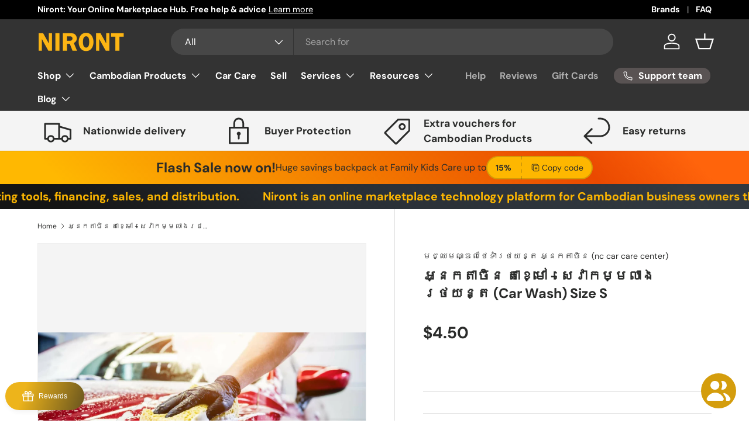

--- FILE ---
content_type: text/html; charset=utf-8
request_url: https://niront.com/products/%E1%9E%8F%E1%9E%98%E1%9F%92%E1%9E%9B%E1%9F%83%E1%9E%9F%E1%9F%81%E1%9E%9C%E1%9E%B6%E1%9E%80%E1%9E%98%E1%9F%92%E1%9E%98%E1%9E%9B%E1%9E%B6%E1%9E%84%E1%9E%9A%E1%9E%90%E1%9E%99%E1%9E%93%E1%9F%92%E1%9E%8F-size-s
body_size: 90611
content:
<!doctype html>
<html class="no-js" lang="en" dir="ltr">
<script>
  if ((typeof jQuery === 'undefined') || (parseFloat(jQuery.fn.jquery) < 1.7)) {
  jqueryScript = document.createElement('script');
  jqueryScript.src = 'https://code.jquery.com/jquery-3.6.0.min.js';
  document.head.append(jqueryScript);
  }
  var wk_general_config = {"show_products_tag":{"value":"0","extra_field":null},"sort_by_customer":{"value":"1","extra_field":"[\"Alphabetically, A-Z\"]"},"start_bid_upcoming_auction":{"value":1,"extra_field":null},"wk_show_current_bid_pp":{"value":1,"extra_field":null},"wk_show_start_current_bid_pp":{"value":"0","extra_field":null}};
  var wk_auction_config = {"auction_joining_fee":{"value":"50","extra_field":"1"},"autofill_minimum_bid":{"value":"0","extra_field":null},"auto_pay":{"value":0,"extra_field":0},"banned_bidders":{"value":0,"extra_field":"{\"banned_bidder_type\":\"hide_place_btn\"}"},"bidder_username":{"value":"0","extra_field":null},"bid_as_anonymous":{"value":"1","extra_field":null},"capped_amount":{"value":"0","extra_field":null},"check_customer_details":{"value":"0","extra_field":null},"confirmation_for_bid":{"value":1,"extra_field":null},"create_auction_variant_on_buy_now":{"value":1,"extra_field":null},"currency":{"value":"USD","extra_field":null},"current_bid_metafield":{"value":"0","extra_field":null},"days_to_show_auction":{"value":"0","extra_field":null},"display_proxy_bid":{"value":"0","extra_field":null},"enable_buy_now":{"value":"1","extra_field":"booking_amt"},"enable_proxy_Bid":{"value":1,"extra_field":0},"hide_all_bidders":{"value":"0","extra_field":null},"hide_buy_now":{"value":"0","extra_field":null},"hide_finished_auction":{"value":"5","extra_field":null},"highest_bid_mail_config":{"value":"0","extra_field":null},"highlight_current_bid":{"value":"1","extra_field":"{\"customer_highest_bidder\":\"rgba(0, 250, 0, 1)\",\"customer_participated\":\"rgba(255, 0, 0, 1)\",\"customer_not_participated\":\"rgba(0, 0, 0, 1)\"}"},"integer_bid_only":{"value":1,"extra_field":null},"joining_fee_policy":{"value":"once_per_auction","extra_field":null},"joining_payment_confirmation":{"value":"0","extra_field":null},"manage_orders_by":{"value":"by Shopify","extra_field":null},"max_bid_amt_allow":{"value":"0","extra_field":null},"max_bid_increment":{"value":"0","extra_field":null},"min_bid_amt_allow":{"value":"1","extra_field":null},"multi_currency":{"value":"0","extra_field":null},"outbid_notification":{"value":"0","extra_field":null},"pagination":{"value":"0","extra_field":null},"place_bid_collection":{"value":"0","extra_field":null},"popcorn_bidding":{"value":"0","extra_field":null},"remove_reserve_price":{"value":"0","extra_field":null},"reserve_price_met":{"value":"0","extra_field":null},"restrict_same_customer_to_bid":{"value":"0","extra_field":null},"selling_auto_pay":{"value":"0","extra_field":null},"sell_multiple_units":{"value":0,"extra_field":1},"send_bid_email":{"value":1,"extra_field":null},"show_bidders":{"value":"1","extra_field":null},"show_end_bid":{"value":1,"extra_field":null},"show_popcornbid_desc":{"value":"0","extra_field":null},"show_reserved_price":{"value":"0","extra_field":null},"tax_on_joining":{"value":0,"extra_field":"1"},"terms_and_conditions":{"value":"","extra_field":"{\\\"default_handle\\\":false,\\\"tag_based_handle\\\":false}"},"update_customer_declined_card":{"value":"0","extra_field":null},"whatsapp_notification_to_admin":{"value":"0","extra_field":null},"wk_delivery_preference":{"value":"0","extra_field":null},"wk_show_max_bid":{"value":"1","extra_field":0},"wk_show_premium_price":{"value":"0","extra_field":null}};
  var wk_widget_config = {"date_format":{"value":"%e-%b-%Y %I:%M %p","extra_field":null},"widget_type":{"value":"1","extra_field":null},"wk_show_seconds":{"value":"1","extra_field":null}};
  var wk_theme_colors = {"bdr_color":{"value":"rgba(204, 204, 204, 1)","extra_field":null},"btn_text_color":{"value":"rgba(255, 255, 255, 1)","extra_field":null},"form_bg_color":{"value":"rgba(0, 0, 0, 0)","extra_field":null},"label_color":{"value":"rgba(64, 64, 64, 1)","extra_field":null},"text_color":{"value":"rgba(85, 85, 85, 1)","extra_field":null},"theme_color":{"value":"rgba(244, 91, 79, 1)","extra_field":null}};
  var wk_labels = {"action":"Action","address":"Address","add_card":"Add Card","add_update_address":"Add\/Update Address","alert":"Alert","all_bidding_details":"All Bidding Details","all_running_auctions":"All Running Auctions","alphabetically_A_Z":"Alphabetically, A-Z","alphabetically_Z_A":"Alphabetically, Z-A","alphanumeric_values_only":"Only Alphanumeric values are allowed for username","amount_to_be_paid":"Amount To Be Paid","anonymous":"Anonymous","app_is_under_maintanance":"App is under maintanance","auction_ended_at":"Auction Ended At","auction_ending_latest":"Auction Ending Latest","auction_ending_soonest":"Auction Ending Soon","auction_starts_in":"Auction Starts In","banned_bidder_msg":"You have been banned to buy any auction product","banned_username_comment":"We regret to inform you that your previous username has been banned due to a violation of our community guidelines. Kindly update your account with a new username.","bidder_name":"Bidder Name","bidding_closed_for_product":"Bidding closed for this product","bidding_date":"Bidding Date","bid_amount":"Bid Amount","bid_counts_bid":"{$bid_count} Bid(s)","bid_end_date":"Bid End Date","bid_start_date":"Bid Start Date","bid_successfully_placed":"Bid Successfully Placed","billing_address_placeholder":"Billing Address Placeholder","bill_to":"Bill To","buy_all":"Buy All","buy_now":"Buy Now","cancel":"Cancel","cancel_card":"Cancel Card","card_authentication_failed":"Card Authentication Failed","card_declined":"Card Declined","card_number":"Card Number","card_removed_successfully":"Card Removed Successfully","card_updated_successfully":"Card Updated Successfully","change_card_details":"Change Card Details","checkout_session_id_invalid":"Checkout session id is invalid","check_joining_status":"Click To Check Joining Status","confirm_proxy_content":"Do you want to replace your current proxy bid of {$previous_proxy_bid} with {$current_proxy_bid}","confirm_your_bid":"Confirm Your Bid","congratulations":"Congratulations!","contact_you_soon":"Merchant Will Be Respond You Soon On Your Request","current_bid":"Current Bid","current_bid_low_to_igh":"Current Bid, Low to High","current_id_high_to_low":"Current Bid, High to Low","days":"Days","delivery":"Delivery","delivery_preference":"Delivery Preference","didnt_win":"Didn't Win","end_date":"End Date","enter_username":"Enter Username","enter_user_name":"Enter New Username","expire_date":"Expiry Date","expiry_date":"Expiry Date","filter_by":"Filter By","for_auction_purchase":"For Auction Purchase","hide_identity_from_bidders":"Hide Identity From Bidders","highest_bid":"Highest Bid","highest_bidder":"Highest Bidder","hours":"Hours","integer_bid_only":"Invalid Bid! Bid Should be a whole Number","joining_payment_pending":"Payment Status Pending, contact site owner.","join_auction":"Join Auction","location_address":"Location Address","location_name":"Location Name","lost":"Lost","mail_sent":"Your Request Has Been Sent","max_bid":"Max Bid","min":"Min","minimum_bidding_amount_allowed":"Maximum bidding amount allowed","min_proxy_bid":"Minimum proxy bidding amount allowed","msg_winner_processing":"{$auction_count} of your won auctions are still under process. Please wait for a while to purchase all your won auctions at once.","normal":"Normal","normal_and_proxy":"Normal and Proxy","not_purchased":"Not Purchased","no_":"No","no_bids":"No Bids","no_of_bids":"No. of Bids","no_record_found":"No Record Found...","ok":"Ok","only_one_space_is_allowed":"Only one space is allowed","or_":"OR","participated_auctions":"Participated Auctions","pay_booking_amount_to_buy_now":"Pay {$booking_amount} booking amount here to buy now.","pay_with_card":"Pay With Card","pay_with_card_2":"Pay With Card","pa_customer_country_code":"Country Code","pa_customer_details_address_1":"Address","pa_customer_details_address_2":"Apartment, Suite, etc","pa_customer_details_city":"City","pa_customer_details_contact_number":"Contact Number","pa_customer_details_country":"Country","pa_customer_details_email_id":"Email Id","pa_customer_details_first_name":"First Name","pa_customer_details_last_name":"Last Name ","pa_customer_details_province":"Province","pa_customer_details_redirect_button":"Click to enter these details","pa_customer_details_redirect_heading":"Enter address\/contact details","pa_customer_details_redirect_text":"Phone number or address details are missing. Kindly fill in these details to place your bid.","pa_customer_details_top_heading":"Customer Details","pa_customer_details_zip_code":"Zip Code","pa_customer_mobile_number":"Mobile Number","pa_customer_whatsapp_notification":"Do You Want To Recieve Whats-App Notification.","pa_verify_your_mobile_number_and_country_code":"Verify Your Mobile Number And Country Code.","place_automatic_bid":"Place Automatic Bid","place_bid":"Place Bid","place_my_bid":"Place My Bid","place_normal_proxy_bid_here":"Place Normal Bid and Proxy Bid from here.","place_proxy_bid":"Place Proxy Bid","place_your_bid":"Place Your Bid","please_agree_terms_and_conditions_before_joining":"Please agree terms and conditions before joining","please_select_delivery_preference":"Please select delivery preference","popcorn_bidding":"POPCORN BIDDING","popcorn_bidding_description":"The close date may change. Popcorn bidding is last minute bidding that causes the auction end date to be extended. This prevents sniping and allows everyone an opportunity to bid before the auction closes.","price_per_unit":"Price per unit","proceed":"Proceed","product_image":"Product Image","product_name":"Product Name","proxy":"Proxy","proxy_already_reserved":"This proxy amount is already reserved.","proxy_bid":"Proxy Bid","proxy_bidding":"Proxy Bidding","proxy_bidding_activated":"Proxy Bidding Activated Successfully","proxy_bid_rule_description":"In case the bidding value is greater than and equal to Current Bid + 2*(minimum allowed bid- Current Bid) then,it this will be placed as a Proxy bid.","proxy_bid_rule_notice":"Proxy Bidding: Enter the maximum you are willing to bid, if someone else places a bid the system will automatically increase yours by increments till the maximum amount you bid for.","proxy_confirmation":"Proxy Confirmation","proxy_high_bid_till_target":"You will be the highest bidder till the target Amount you'll enter here.","purchased":"Purchased","quantity":"Quantity","quantity_bid":"Quantity Bid","remove_card":"Remove Card","remove_card_msg_front":"You cannot remove your card as you have bids on running auctions.","request_to_admin":"Request To Admin","reserved_price":"Reserved Price","reserve_price_met":"Reserve Price Met","reserve_price_not_met":"Reserve Price Not Met","restore_auction":"Restore Auction","running_auctions":"Running Auctions","save_shipping":"Save Shipping","search":"search","search_tag":"Search Tag","sec":"Sec","select":"Select","select_all":"Select All","select_bidding_type":"Select Bidding Type","select_products_tag":"Select Products Tag","select_sort_by":"Select Sort By","seller_details":"Seller Details","selling_autopay_first_authorization":"This is an Autopay auction. To place a bid, you must authorise by placing an order. If you are declared the winner, the winning amount will be automatically deducted.Otherwise, your order amount will be refunded.","selling_autopay_reauthorize_label":"Since your bidding amount is higher than the authorised amount, please place another order to increase the authorization amount required for your bid to be considered.","shipping_address_placeholder":"Shipping Address Placeholder","shipping_methods":"Shipping Methods","shipping_updated_successfully":"Shipping Updated Successfully.","ship_to":"Ship To","sort_by":"Sort By","start_bid":"Start Bid","start_bidding_amount":"Start Bidding Amount","status":"Status","store_pickup":"Store Pickup","store_pickup_details":"Store Pickup Details","submit":"Submit","sure_want_to_place_this_bid":"Are you sure you want to place this bid?","system_generated_bid":"System Generated Bid","target_amount_for_auto_bid":"Enter the Target Amount For Your Automatic Bid","terms_and_conditions":"{$terms_and_conditions}","terms_and_conditions_label":"i agree with {$terms_and_conditions}","time_left":"Time Left","transaction_declined_description":"Transaction was declined with this card on your last auction win. Please update the card details to avoid payment cancellation for future auctions.","upcoming_auctions":"Upcoming Auctions","update_card":"Update Card","update_card_details":"Update card details","update_shipping":"Update Shipping","update_shipping_method":"Update Shipping Method","update_username":"Update Username","update_username_detail":"Update Username Detail","username":"Username","username_exists":"Username Already Exists","username_notice":"You can enter any custom username here that will be visible to all auction bidders instead of real name.","username_not_allowed":"Username not allowed","username_updated_successfully":"Username Updated Successfully.","variant_restore_auction":"There was an issue processing this auction. Please click restore to complete your purchase.","vendor_details":"Vendor Details","view_auction":"View Auction","view_details":"View Details","view_your_bids":"View Your Bids","winning_auctions":"Winning Auctions","winning_bid_amount_new":"Winning Bid Amount","winning_bid_amt":"Winning Amount","wk_update_username":"Update Username","yes":"Yes","you":"You","your_card":"Your Card","your_current_bid":"Your Current Bid","your_last_bid":"Your Last Bid","Youve_been_outbid":"You've been outbid"};
</script>
<script src="https://cdnjs.cloudflare.com/ajax/libs/jquery.countdown/2.2.0/jquery.countdown.min.js"></script>

  <head>

  <!-- Added by VNK 01/05/2025 -->
<!-- Google verify website -->
<meta name="google-site-verification" content="6p9_9cSBb1orZuCBKcI9dB8-nVmG0NwHpdRpIVcxzRY" />

  <!-- Facebook verify website -->
  <meta name="facebook-domain-verification" content="vp1qbsuwljv3x8wnrflqep7ucy8lu1" />

 <!-- Added by VNK 01/05/2025 -->
  <!-- Title and description -->
  
  <title>
  អ្នកតាចិន តាខ្មៅ - សេវាកម្មលាងរថយន្ត (Car Wash) Size S - Others
  
  
  
  &ndash; NIRONT Marketplace
  
  </title><meta name="description" content="Buy អ្នកតាចិន តាខ្មៅ - សេវាកម្មលាងរថយន្ត (Car Wash) Size S - Others for only $4.50 at NIRONT Marketplace! NIRONT Marketplace - Cambodia Online Marketplace"><!-- End added by VNK 01/05/2025 -->
    
   <!-- Added by VNK 01/05/2025 -->
  <!-- Google Tag Manager -->
<script>(function(w,d,s,l,i){w[l]=w[l]||[];w[l].push({'gtm.start':
new Date().getTime(),event:'gtm.js'});var f=d.getElementsByTagName(s)[0],
j=d.createElement(s),dl=l!='dataLayer'?'&l='+l:'';j.async=true;j.src=
'https://www.googletagmanager.com/gtm.js?id='+i+dl;f.parentNode.insertBefore(j,f);
})(window,document,'script','dataLayer','GTM-M4KC25G');</script>
<!-- End Google Tag Manager -->

  <!-- End added by VNK 01/05/2025 --><meta charset="utf-8">
<meta name="viewport" content="width=device-width,initial-scale=1">
<title>អ្នកតាចិន តាខ្មៅ - សេវាកម្មលាងរថយន្ត (Car Wash) Size S - Others &ndash; NIRONT Marketplace</title><link rel="canonical" href="https://niront.com/products/%e1%9e%8f%e1%9e%98%e1%9f%92%e1%9e%9b%e1%9f%83%e1%9e%9f%e1%9f%81%e1%9e%9c%e1%9e%b6%e1%9e%80%e1%9e%98%e1%9f%92%e1%9e%98%e1%9e%9b%e1%9e%b6%e1%9e%84%e1%9e%9a%e1%9e%90%e1%9e%99%e1%9e%93%e1%9f%92%e1%9e%8f-size-s"><link rel="icon" href="//niront.com/cdn/shop/files/Favicon_Niront_LastUpdated190425_500x500px.png?crop=center&height=48&v=1745061219&width=48" type="image/png">
  <link rel="apple-touch-icon" href="//niront.com/cdn/shop/files/Favicon_Niront_LastUpdated190425_500x500px.png?crop=center&height=180&v=1745061219&width=180"><meta name="description" content="Buy អ្នកតាចិន តាខ្មៅ - សេវាកម្មលាងរថយន្ត (Car Wash) Size S - Others for only $4.50 at NIRONT Marketplace! NIRONT Marketplace - Cambodia Online Marketplace"><meta property="og:site_name" content="NIRONT Marketplace">
<meta property="og:url" content="https://niront.com/products/%e1%9e%8f%e1%9e%98%e1%9f%92%e1%9e%9b%e1%9f%83%e1%9e%9f%e1%9f%81%e1%9e%9c%e1%9e%b6%e1%9e%80%e1%9e%98%e1%9f%92%e1%9e%98%e1%9e%9b%e1%9e%b6%e1%9e%84%e1%9e%9a%e1%9e%90%e1%9e%99%e1%9e%93%e1%9f%92%e1%9e%8f-size-s">
<meta property="og:title" content="អ្នកតាចិន តាខ្មៅ - សេវាកម្មលាងរថយន្ត (Car Wash) Size S - Others">
<meta property="og:type" content="product">
<meta property="og:description" content="Buy អ្នកតាចិន តាខ្មៅ - សេវាកម្មលាងរថយន្ត (Car Wash) Size S - Others for only $4.50 at NIRONT Marketplace! NIRONT Marketplace - Cambodia Online Marketplace"><meta property="og:image" content="http://niront.com/cdn/shop/products/car-wash-size-s-513424.jpg?crop=center&height=1200&v=1699557426&width=1200">
  <meta property="og:image:secure_url" content="https://niront.com/cdn/shop/products/car-wash-size-s-513424.jpg?crop=center&height=1200&v=1699557426&width=1200">
  <meta property="og:image:width" content="1700">
  <meta property="og:image:height" content="775"><meta property="og:price:amount" content="4.50">
  <meta property="og:price:currency" content="USD"><meta name="twitter:site" content="@nirontmp"><meta name="twitter:card" content="summary_large_image">
<meta name="twitter:title" content="អ្នកតាចិន តាខ្មៅ - សេវាកម្មលាងរថយន្ត (Car Wash) Size S - Others">
<meta name="twitter:description" content="Buy អ្នកតាចិន តាខ្មៅ - សេវាកម្មលាងរថយន្ត (Car Wash) Size S - Others for only $4.50 at NIRONT Marketplace! NIRONT Marketplace - Cambodia Online Marketplace">
<link rel="preload" href="//niront.com/cdn/shop/t/96/assets/main.css?v=22384355298941300091762957052" as="style"><style data-shopify>
@font-face {
  font-family: "DM Sans";
  font-weight: 400;
  font-style: normal;
  font-display: swap;
  src: url("//niront.com/cdn/fonts/dm_sans/dmsans_n4.ec80bd4dd7e1a334c969c265873491ae56018d72.woff2") format("woff2"),
       url("//niront.com/cdn/fonts/dm_sans/dmsans_n4.87bdd914d8a61247b911147ae68e754d695c58a6.woff") format("woff");
}
@font-face {
  font-family: "DM Sans";
  font-weight: 700;
  font-style: normal;
  font-display: swap;
  src: url("//niront.com/cdn/fonts/dm_sans/dmsans_n7.97e21d81502002291ea1de8aefb79170c6946ce5.woff2") format("woff2"),
       url("//niront.com/cdn/fonts/dm_sans/dmsans_n7.af5c214f5116410ca1d53a2090665620e78e2e1b.woff") format("woff");
}
@font-face {
  font-family: "DM Sans";
  font-weight: 400;
  font-style: italic;
  font-display: swap;
  src: url("//niront.com/cdn/fonts/dm_sans/dmsans_i4.b8fe05e69ee95d5a53155c346957d8cbf5081c1a.woff2") format("woff2"),
       url("//niront.com/cdn/fonts/dm_sans/dmsans_i4.403fe28ee2ea63e142575c0aa47684d65f8c23a0.woff") format("woff");
}
@font-face {
  font-family: "DM Sans";
  font-weight: 700;
  font-style: italic;
  font-display: swap;
  src: url("//niront.com/cdn/fonts/dm_sans/dmsans_i7.52b57f7d7342eb7255084623d98ab83fd96e7f9b.woff2") format("woff2"),
       url("//niront.com/cdn/fonts/dm_sans/dmsans_i7.d5e14ef18a1d4a8ce78a4187580b4eb1759c2eda.woff") format("woff");
}
@font-face {
  font-family: "DM Sans";
  font-weight: 700;
  font-style: normal;
  font-display: swap;
  src: url("//niront.com/cdn/fonts/dm_sans/dmsans_n7.97e21d81502002291ea1de8aefb79170c6946ce5.woff2") format("woff2"),
       url("//niront.com/cdn/fonts/dm_sans/dmsans_n7.af5c214f5116410ca1d53a2090665620e78e2e1b.woff") format("woff");
}
@font-face {
  font-family: "DM Sans";
  font-weight: 700;
  font-style: normal;
  font-display: swap;
  src: url("//niront.com/cdn/fonts/dm_sans/dmsans_n7.97e21d81502002291ea1de8aefb79170c6946ce5.woff2") format("woff2"),
       url("//niront.com/cdn/fonts/dm_sans/dmsans_n7.af5c214f5116410ca1d53a2090665620e78e2e1b.woff") format("woff");
}
:root {
      --bg-color: 255 255 255 / 1.0;
      --bg-color-og: 255 255 255 / 1.0;
      --heading-color: 42 43 42;
      --text-color: 42 43 42;
      --text-color-og: 42 43 42;
      --scrollbar-color: 42 43 42;
      --link-color: 42 43 42;
      --link-color-og: 42 43 42;
      --star-color: 255 159 28;--swatch-border-color-default: 212 213 212;
        --swatch-border-color-active: 149 149 149;
        --swatch-card-size: 24px;
        --swatch-variant-picker-size: 64px;--color-scheme-1-bg: 244 244 244 / 1.0;
      --color-scheme-1-grad: linear-gradient(180deg, rgba(244, 244, 244, 1), rgba(244, 244, 244, 1) 100%);
      --color-scheme-1-heading: 42 43 42;
      --color-scheme-1-text: 42 43 42;
      --color-scheme-1-btn-bg: 255 184 1;
      --color-scheme-1-btn-text: 42 43 42;
      --color-scheme-1-btn-bg-hover: 238 174 7;--color-scheme-2-bg: 42 43 42 / 1.0;
      --color-scheme-2-grad: linear-gradient(225deg, rgba(51, 59, 67, 0.88) 8%, rgba(41, 47, 54, 1) 56%, rgba(20, 20, 20, 1) 92%);
      --color-scheme-2-heading: 255 184 1;
      --color-scheme-2-text: 255 255 255;
      --color-scheme-2-btn-bg: 255 184 1;
      --color-scheme-2-btn-text: 42 43 42;
      --color-scheme-2-btn-bg-hover: 238 174 7;--color-scheme-3-bg: 255 184 1 / 1.0;
      --color-scheme-3-grad: linear-gradient(46deg, rgba(255, 184, 1, 1) 8%, rgba(234, 73, 0, 1) 77%, rgba(255, 88, 13, 0.88) 92%);
      --color-scheme-3-heading: 42 43 42;
      --color-scheme-3-text: 42 43 42;
      --color-scheme-3-btn-bg: 42 43 42;
      --color-scheme-3-btn-text: 255 255 255;
      --color-scheme-3-btn-bg-hover: 82 83 82;

      --drawer-bg-color: 255 255 255 / 1.0;
      --drawer-text-color: 42 43 42;

      --panel-bg-color: 244 244 244 / 1.0;
      --panel-heading-color: 42 43 42;
      --panel-text-color: 42 43 42;

      --in-stock-text-color: 44 126 63;
      --low-stock-text-color: 210 134 26;
      --very-low-stock-text-color: 180 12 28;
      --no-stock-text-color: 119 119 119;
      --no-stock-backordered-text-color: 119 119 119;

      --error-bg-color: 252 237 238;
      --error-text-color: 180 12 28;
      --success-bg-color: 232 246 234;
      --success-text-color: 44 126 63;
      --info-bg-color: 228 237 250;
      --info-text-color: 26 102 210;

      --heading-font-family: "DM Sans", sans-serif;
      --heading-font-style: normal;
      --heading-font-weight: 700;
      --heading-scale-start: 4;

      --navigation-font-family: "DM Sans", sans-serif;
      --navigation-font-style: normal;
      --navigation-font-weight: 700;--heading-text-transform: none;
--subheading-text-transform: none;
      --body-font-family: "DM Sans", sans-serif;
      --body-font-style: normal;
      --body-font-weight: 400;
      --body-font-size: 16;

      --section-gap: 48;
      --heading-gap: calc(8 * var(--space-unit));--grid-column-gap: 20px;--btn-bg-color: 255 184 1;
      --btn-bg-hover-color: 238 174 7;
      --btn-text-color: 42 43 42;
      --btn-bg-color-og: 255 184 1;
      --btn-text-color-og: 42 43 42;
      --btn-alt-bg-color: 255 184 1;
      --btn-alt-bg-alpha: 1.0;
      --btn-alt-text-color: 42 43 42;
      --btn-border-width: 2px;
      --btn-padding-y: 12px;

      
      --btn-border-radius: 28px;
      

      --btn-lg-border-radius: 50%;
      --btn-icon-border-radius: 50%;
      --input-with-btn-inner-radius: var(--btn-border-radius);

      --input-bg-color: 255 255 255 / 1.0;
      --input-text-color: 42 43 42;
      --input-border-width: 2px;
      --input-border-radius: 26px;
      --textarea-border-radius: 12px;
      --input-border-radius: 28px;
      --input-lg-border-radius: 34px;
      --input-bg-color-diff-3: #f7f7f7;
      --input-bg-color-diff-6: #f0f0f0;

      --modal-border-radius: 16px;
      --modal-overlay-color: 0 0 0;
      --modal-overlay-opacity: 0.4;
      --drawer-border-radius: 16px;
      --overlay-border-radius: 0px;

      --custom-label-bg-color: 255 159 28;
      --custom-label-text-color: 255 255 255;--sale-label-bg-color: 170 17 85;
      --sale-label-text-color: 255 255 255;--sold-out-label-bg-color: 42 43 42;
      --sold-out-label-text-color: 255 255 255;--new-label-bg-color: 127 184 0;
      --new-label-text-color: 255 255 255;--preorder-label-bg-color: 0 166 237;
      --preorder-label-text-color: 255 255 255;

      --collection-label-color: 7 97 21;

      --page-width: 1260px;
      --gutter-sm: 20px;
      --gutter-md: 32px;
      --gutter-lg: 64px;

      --payment-terms-bg-color: #ffffff;

      --coll-card-bg-color: #F9F9F9;
      --coll-card-border-color: #f2f2f2;

      --card-highlight-bg-color: #F9F9F9;
      --card-highlight-text-color: 85 85 85;
      --card-highlight-border-color: #E1E1E1;--blend-bg-color: #f4f4f4;
        
          --aos-animate-duration: 0.6s;
        

        
          --aos-min-width: 0;
        
      

      --reading-width: 48em;
    }

    @media (max-width: 769px) {
      :root {
        --reading-width: 36em;
      }
    }
  </style><link rel="stylesheet" href="//niront.com/cdn/shop/t/96/assets/main.css?v=22384355298941300091762957052">
  <script src="//niront.com/cdn/shop/t/96/assets/main.js?v=170217830502565761281762957052" defer="defer"></script><link rel="preload" href="//niront.com/cdn/fonts/dm_sans/dmsans_n4.ec80bd4dd7e1a334c969c265873491ae56018d72.woff2" as="font" type="font/woff2" crossorigin fetchpriority="high"><link rel="preload" href="//niront.com/cdn/fonts/dm_sans/dmsans_n7.97e21d81502002291ea1de8aefb79170c6946ce5.woff2" as="font" type="font/woff2" crossorigin fetchpriority="high"><script>window.performance && window.performance.mark && window.performance.mark('shopify.content_for_header.start');</script><meta name="google-site-verification" content="nFcG1DuHTkt83lI4NycNg8jJEUayIYbtqV8EqLvB6pg">
<meta id="shopify-digital-wallet" name="shopify-digital-wallet" content="/68315545920/digital_wallets/dialog">
<link rel="alternate" hreflang="x-default" href="https://niront.com/products/%E1%9E%8F%E1%9E%98%E1%9F%92%E1%9E%9B%E1%9F%83%E1%9E%9F%E1%9F%81%E1%9E%9C%E1%9E%B6%E1%9E%80%E1%9E%98%E1%9F%92%E1%9E%98%E1%9E%9B%E1%9E%B6%E1%9E%84%E1%9E%9A%E1%9E%90%E1%9E%99%E1%9E%93%E1%9F%92%E1%9E%8F-size-s">
<link rel="alternate" hreflang="en" href="https://niront.com/products/%E1%9E%8F%E1%9E%98%E1%9F%92%E1%9E%9B%E1%9F%83%E1%9E%9F%E1%9F%81%E1%9E%9C%E1%9E%B6%E1%9E%80%E1%9E%98%E1%9F%92%E1%9E%98%E1%9E%9B%E1%9E%B6%E1%9E%84%E1%9E%9A%E1%9E%90%E1%9E%99%E1%9E%93%E1%9F%92%E1%9E%8F-size-s">
<link rel="alternate" hreflang="km" href="https://niront.com/km/products/%E1%9E%8F%E1%9E%98%E1%9F%92%E1%9E%9B%E1%9F%83%E1%9E%9F%E1%9F%81%E1%9E%9C%E1%9E%B6%E1%9E%80%E1%9E%98%E1%9F%92%E1%9E%98%E1%9E%9B%E1%9E%B6%E1%9E%84%E1%9E%9A%E1%9E%90%E1%9E%99%E1%9E%93%E1%9F%92%E1%9E%8F-size-s">
<link rel="alternate" hreflang="zh-Hans" href="https://niront.com/zh/products/%E1%9E%8F%E1%9E%98%E1%9F%92%E1%9E%9B%E1%9F%83%E1%9E%9F%E1%9F%81%E1%9E%9C%E1%9E%B6%E1%9E%80%E1%9E%98%E1%9F%92%E1%9E%98%E1%9E%9B%E1%9E%B6%E1%9E%84%E1%9E%9A%E1%9E%90%E1%9E%99%E1%9E%93%E1%9F%92%E1%9E%8F-%E5%B0%BA%E5%AF%B8-s">
<link rel="alternate" hreflang="en-VN" href="https://niront.com/en-vn/products/%E1%9E%8F%E1%9E%98%E1%9F%92%E1%9E%9B%E1%9F%83%E1%9E%9F%E1%9F%81%E1%9E%9C%E1%9E%B6%E1%9E%80%E1%9E%98%E1%9F%92%E1%9E%98%E1%9E%9B%E1%9E%B6%E1%9E%84%E1%9E%9A%E1%9E%90%E1%9E%99%E1%9E%93%E1%9F%92%E1%9E%8F-size-s">
<link rel="alternate" hreflang="en-TH" href="https://niront.com/en-th/products/%E1%9E%8F%E1%9E%98%E1%9F%92%E1%9E%9B%E1%9F%83%E1%9E%9F%E1%9F%81%E1%9E%9C%E1%9E%B6%E1%9E%80%E1%9E%98%E1%9F%92%E1%9E%98%E1%9E%9B%E1%9E%B6%E1%9E%84%E1%9E%9A%E1%9E%90%E1%9E%99%E1%9E%93%E1%9F%92%E1%9E%8F-size-s">
<link rel="alternate" hreflang="en-DE" href="https://niront.com/en-de/products/%E1%9E%8F%E1%9E%98%E1%9F%92%E1%9E%9B%E1%9F%83%E1%9E%9F%E1%9F%81%E1%9E%9C%E1%9E%B6%E1%9E%80%E1%9E%98%E1%9F%92%E1%9E%98%E1%9E%9B%E1%9E%B6%E1%9E%84%E1%9E%9A%E1%9E%90%E1%9E%99%E1%9E%93%E1%9F%92%E1%9E%8F-size-s">
<link rel="alternate" hreflang="en-SG" href="https://niront.com/en-sg/products/%E1%9E%8F%E1%9E%98%E1%9F%92%E1%9E%9B%E1%9F%83%E1%9E%9F%E1%9F%81%E1%9E%9C%E1%9E%B6%E1%9E%80%E1%9E%98%E1%9F%92%E1%9E%98%E1%9E%9B%E1%9E%B6%E1%9E%84%E1%9E%9A%E1%9E%90%E1%9E%99%E1%9E%93%E1%9F%92%E1%9E%8F-size-s">
<link rel="alternate" hreflang="zh-Hans-AC" href="https://niront.com/zh/products/%E1%9E%8F%E1%9E%98%E1%9F%92%E1%9E%9B%E1%9F%83%E1%9E%9F%E1%9F%81%E1%9E%9C%E1%9E%B6%E1%9E%80%E1%9E%98%E1%9F%92%E1%9E%98%E1%9E%9B%E1%9E%B6%E1%9E%84%E1%9E%9A%E1%9E%90%E1%9E%99%E1%9E%93%E1%9F%92%E1%9E%8F-%E5%B0%BA%E5%AF%B8-s">
<link rel="alternate" hreflang="zh-Hans-AD" href="https://niront.com/zh/products/%E1%9E%8F%E1%9E%98%E1%9F%92%E1%9E%9B%E1%9F%83%E1%9E%9F%E1%9F%81%E1%9E%9C%E1%9E%B6%E1%9E%80%E1%9E%98%E1%9F%92%E1%9E%98%E1%9E%9B%E1%9E%B6%E1%9E%84%E1%9E%9A%E1%9E%90%E1%9E%99%E1%9E%93%E1%9F%92%E1%9E%8F-%E5%B0%BA%E5%AF%B8-s">
<link rel="alternate" hreflang="zh-Hans-AE" href="https://niront.com/zh/products/%E1%9E%8F%E1%9E%98%E1%9F%92%E1%9E%9B%E1%9F%83%E1%9E%9F%E1%9F%81%E1%9E%9C%E1%9E%B6%E1%9E%80%E1%9E%98%E1%9F%92%E1%9E%98%E1%9E%9B%E1%9E%B6%E1%9E%84%E1%9E%9A%E1%9E%90%E1%9E%99%E1%9E%93%E1%9F%92%E1%9E%8F-%E5%B0%BA%E5%AF%B8-s">
<link rel="alternate" hreflang="zh-Hans-AF" href="https://niront.com/zh/products/%E1%9E%8F%E1%9E%98%E1%9F%92%E1%9E%9B%E1%9F%83%E1%9E%9F%E1%9F%81%E1%9E%9C%E1%9E%B6%E1%9E%80%E1%9E%98%E1%9F%92%E1%9E%98%E1%9E%9B%E1%9E%B6%E1%9E%84%E1%9E%9A%E1%9E%90%E1%9E%99%E1%9E%93%E1%9F%92%E1%9E%8F-%E5%B0%BA%E5%AF%B8-s">
<link rel="alternate" hreflang="zh-Hans-AG" href="https://niront.com/zh/products/%E1%9E%8F%E1%9E%98%E1%9F%92%E1%9E%9B%E1%9F%83%E1%9E%9F%E1%9F%81%E1%9E%9C%E1%9E%B6%E1%9E%80%E1%9E%98%E1%9F%92%E1%9E%98%E1%9E%9B%E1%9E%B6%E1%9E%84%E1%9E%9A%E1%9E%90%E1%9E%99%E1%9E%93%E1%9F%92%E1%9E%8F-%E5%B0%BA%E5%AF%B8-s">
<link rel="alternate" hreflang="zh-Hans-AI" href="https://niront.com/zh/products/%E1%9E%8F%E1%9E%98%E1%9F%92%E1%9E%9B%E1%9F%83%E1%9E%9F%E1%9F%81%E1%9E%9C%E1%9E%B6%E1%9E%80%E1%9E%98%E1%9F%92%E1%9E%98%E1%9E%9B%E1%9E%B6%E1%9E%84%E1%9E%9A%E1%9E%90%E1%9E%99%E1%9E%93%E1%9F%92%E1%9E%8F-%E5%B0%BA%E5%AF%B8-s">
<link rel="alternate" hreflang="zh-Hans-AL" href="https://niront.com/zh/products/%E1%9E%8F%E1%9E%98%E1%9F%92%E1%9E%9B%E1%9F%83%E1%9E%9F%E1%9F%81%E1%9E%9C%E1%9E%B6%E1%9E%80%E1%9E%98%E1%9F%92%E1%9E%98%E1%9E%9B%E1%9E%B6%E1%9E%84%E1%9E%9A%E1%9E%90%E1%9E%99%E1%9E%93%E1%9F%92%E1%9E%8F-%E5%B0%BA%E5%AF%B8-s">
<link rel="alternate" hreflang="zh-Hans-AM" href="https://niront.com/zh/products/%E1%9E%8F%E1%9E%98%E1%9F%92%E1%9E%9B%E1%9F%83%E1%9E%9F%E1%9F%81%E1%9E%9C%E1%9E%B6%E1%9E%80%E1%9E%98%E1%9F%92%E1%9E%98%E1%9E%9B%E1%9E%B6%E1%9E%84%E1%9E%9A%E1%9E%90%E1%9E%99%E1%9E%93%E1%9F%92%E1%9E%8F-%E5%B0%BA%E5%AF%B8-s">
<link rel="alternate" hreflang="zh-Hans-AO" href="https://niront.com/zh/products/%E1%9E%8F%E1%9E%98%E1%9F%92%E1%9E%9B%E1%9F%83%E1%9E%9F%E1%9F%81%E1%9E%9C%E1%9E%B6%E1%9E%80%E1%9E%98%E1%9F%92%E1%9E%98%E1%9E%9B%E1%9E%B6%E1%9E%84%E1%9E%9A%E1%9E%90%E1%9E%99%E1%9E%93%E1%9F%92%E1%9E%8F-%E5%B0%BA%E5%AF%B8-s">
<link rel="alternate" hreflang="zh-Hans-AR" href="https://niront.com/zh/products/%E1%9E%8F%E1%9E%98%E1%9F%92%E1%9E%9B%E1%9F%83%E1%9E%9F%E1%9F%81%E1%9E%9C%E1%9E%B6%E1%9E%80%E1%9E%98%E1%9F%92%E1%9E%98%E1%9E%9B%E1%9E%B6%E1%9E%84%E1%9E%9A%E1%9E%90%E1%9E%99%E1%9E%93%E1%9F%92%E1%9E%8F-%E5%B0%BA%E5%AF%B8-s">
<link rel="alternate" hreflang="zh-Hans-AT" href="https://niront.com/zh/products/%E1%9E%8F%E1%9E%98%E1%9F%92%E1%9E%9B%E1%9F%83%E1%9E%9F%E1%9F%81%E1%9E%9C%E1%9E%B6%E1%9E%80%E1%9E%98%E1%9F%92%E1%9E%98%E1%9E%9B%E1%9E%B6%E1%9E%84%E1%9E%9A%E1%9E%90%E1%9E%99%E1%9E%93%E1%9F%92%E1%9E%8F-%E5%B0%BA%E5%AF%B8-s">
<link rel="alternate" hreflang="zh-Hans-AU" href="https://niront.com/zh/products/%E1%9E%8F%E1%9E%98%E1%9F%92%E1%9E%9B%E1%9F%83%E1%9E%9F%E1%9F%81%E1%9E%9C%E1%9E%B6%E1%9E%80%E1%9E%98%E1%9F%92%E1%9E%98%E1%9E%9B%E1%9E%B6%E1%9E%84%E1%9E%9A%E1%9E%90%E1%9E%99%E1%9E%93%E1%9F%92%E1%9E%8F-%E5%B0%BA%E5%AF%B8-s">
<link rel="alternate" hreflang="zh-Hans-AW" href="https://niront.com/zh/products/%E1%9E%8F%E1%9E%98%E1%9F%92%E1%9E%9B%E1%9F%83%E1%9E%9F%E1%9F%81%E1%9E%9C%E1%9E%B6%E1%9E%80%E1%9E%98%E1%9F%92%E1%9E%98%E1%9E%9B%E1%9E%B6%E1%9E%84%E1%9E%9A%E1%9E%90%E1%9E%99%E1%9E%93%E1%9F%92%E1%9E%8F-%E5%B0%BA%E5%AF%B8-s">
<link rel="alternate" hreflang="zh-Hans-AX" href="https://niront.com/zh/products/%E1%9E%8F%E1%9E%98%E1%9F%92%E1%9E%9B%E1%9F%83%E1%9E%9F%E1%9F%81%E1%9E%9C%E1%9E%B6%E1%9E%80%E1%9E%98%E1%9F%92%E1%9E%98%E1%9E%9B%E1%9E%B6%E1%9E%84%E1%9E%9A%E1%9E%90%E1%9E%99%E1%9E%93%E1%9F%92%E1%9E%8F-%E5%B0%BA%E5%AF%B8-s">
<link rel="alternate" hreflang="zh-Hans-AZ" href="https://niront.com/zh/products/%E1%9E%8F%E1%9E%98%E1%9F%92%E1%9E%9B%E1%9F%83%E1%9E%9F%E1%9F%81%E1%9E%9C%E1%9E%B6%E1%9E%80%E1%9E%98%E1%9F%92%E1%9E%98%E1%9E%9B%E1%9E%B6%E1%9E%84%E1%9E%9A%E1%9E%90%E1%9E%99%E1%9E%93%E1%9F%92%E1%9E%8F-%E5%B0%BA%E5%AF%B8-s">
<link rel="alternate" hreflang="zh-Hans-BA" href="https://niront.com/zh/products/%E1%9E%8F%E1%9E%98%E1%9F%92%E1%9E%9B%E1%9F%83%E1%9E%9F%E1%9F%81%E1%9E%9C%E1%9E%B6%E1%9E%80%E1%9E%98%E1%9F%92%E1%9E%98%E1%9E%9B%E1%9E%B6%E1%9E%84%E1%9E%9A%E1%9E%90%E1%9E%99%E1%9E%93%E1%9F%92%E1%9E%8F-%E5%B0%BA%E5%AF%B8-s">
<link rel="alternate" hreflang="zh-Hans-BB" href="https://niront.com/zh/products/%E1%9E%8F%E1%9E%98%E1%9F%92%E1%9E%9B%E1%9F%83%E1%9E%9F%E1%9F%81%E1%9E%9C%E1%9E%B6%E1%9E%80%E1%9E%98%E1%9F%92%E1%9E%98%E1%9E%9B%E1%9E%B6%E1%9E%84%E1%9E%9A%E1%9E%90%E1%9E%99%E1%9E%93%E1%9F%92%E1%9E%8F-%E5%B0%BA%E5%AF%B8-s">
<link rel="alternate" hreflang="zh-Hans-BD" href="https://niront.com/zh/products/%E1%9E%8F%E1%9E%98%E1%9F%92%E1%9E%9B%E1%9F%83%E1%9E%9F%E1%9F%81%E1%9E%9C%E1%9E%B6%E1%9E%80%E1%9E%98%E1%9F%92%E1%9E%98%E1%9E%9B%E1%9E%B6%E1%9E%84%E1%9E%9A%E1%9E%90%E1%9E%99%E1%9E%93%E1%9F%92%E1%9E%8F-%E5%B0%BA%E5%AF%B8-s">
<link rel="alternate" hreflang="zh-Hans-BE" href="https://niront.com/zh/products/%E1%9E%8F%E1%9E%98%E1%9F%92%E1%9E%9B%E1%9F%83%E1%9E%9F%E1%9F%81%E1%9E%9C%E1%9E%B6%E1%9E%80%E1%9E%98%E1%9F%92%E1%9E%98%E1%9E%9B%E1%9E%B6%E1%9E%84%E1%9E%9A%E1%9E%90%E1%9E%99%E1%9E%93%E1%9F%92%E1%9E%8F-%E5%B0%BA%E5%AF%B8-s">
<link rel="alternate" hreflang="zh-Hans-BF" href="https://niront.com/zh/products/%E1%9E%8F%E1%9E%98%E1%9F%92%E1%9E%9B%E1%9F%83%E1%9E%9F%E1%9F%81%E1%9E%9C%E1%9E%B6%E1%9E%80%E1%9E%98%E1%9F%92%E1%9E%98%E1%9E%9B%E1%9E%B6%E1%9E%84%E1%9E%9A%E1%9E%90%E1%9E%99%E1%9E%93%E1%9F%92%E1%9E%8F-%E5%B0%BA%E5%AF%B8-s">
<link rel="alternate" hreflang="zh-Hans-BG" href="https://niront.com/zh/products/%E1%9E%8F%E1%9E%98%E1%9F%92%E1%9E%9B%E1%9F%83%E1%9E%9F%E1%9F%81%E1%9E%9C%E1%9E%B6%E1%9E%80%E1%9E%98%E1%9F%92%E1%9E%98%E1%9E%9B%E1%9E%B6%E1%9E%84%E1%9E%9A%E1%9E%90%E1%9E%99%E1%9E%93%E1%9F%92%E1%9E%8F-%E5%B0%BA%E5%AF%B8-s">
<link rel="alternate" hreflang="zh-Hans-BH" href="https://niront.com/zh/products/%E1%9E%8F%E1%9E%98%E1%9F%92%E1%9E%9B%E1%9F%83%E1%9E%9F%E1%9F%81%E1%9E%9C%E1%9E%B6%E1%9E%80%E1%9E%98%E1%9F%92%E1%9E%98%E1%9E%9B%E1%9E%B6%E1%9E%84%E1%9E%9A%E1%9E%90%E1%9E%99%E1%9E%93%E1%9F%92%E1%9E%8F-%E5%B0%BA%E5%AF%B8-s">
<link rel="alternate" hreflang="zh-Hans-BI" href="https://niront.com/zh/products/%E1%9E%8F%E1%9E%98%E1%9F%92%E1%9E%9B%E1%9F%83%E1%9E%9F%E1%9F%81%E1%9E%9C%E1%9E%B6%E1%9E%80%E1%9E%98%E1%9F%92%E1%9E%98%E1%9E%9B%E1%9E%B6%E1%9E%84%E1%9E%9A%E1%9E%90%E1%9E%99%E1%9E%93%E1%9F%92%E1%9E%8F-%E5%B0%BA%E5%AF%B8-s">
<link rel="alternate" hreflang="zh-Hans-BJ" href="https://niront.com/zh/products/%E1%9E%8F%E1%9E%98%E1%9F%92%E1%9E%9B%E1%9F%83%E1%9E%9F%E1%9F%81%E1%9E%9C%E1%9E%B6%E1%9E%80%E1%9E%98%E1%9F%92%E1%9E%98%E1%9E%9B%E1%9E%B6%E1%9E%84%E1%9E%9A%E1%9E%90%E1%9E%99%E1%9E%93%E1%9F%92%E1%9E%8F-%E5%B0%BA%E5%AF%B8-s">
<link rel="alternate" hreflang="zh-Hans-BL" href="https://niront.com/zh/products/%E1%9E%8F%E1%9E%98%E1%9F%92%E1%9E%9B%E1%9F%83%E1%9E%9F%E1%9F%81%E1%9E%9C%E1%9E%B6%E1%9E%80%E1%9E%98%E1%9F%92%E1%9E%98%E1%9E%9B%E1%9E%B6%E1%9E%84%E1%9E%9A%E1%9E%90%E1%9E%99%E1%9E%93%E1%9F%92%E1%9E%8F-%E5%B0%BA%E5%AF%B8-s">
<link rel="alternate" hreflang="zh-Hans-BM" href="https://niront.com/zh/products/%E1%9E%8F%E1%9E%98%E1%9F%92%E1%9E%9B%E1%9F%83%E1%9E%9F%E1%9F%81%E1%9E%9C%E1%9E%B6%E1%9E%80%E1%9E%98%E1%9F%92%E1%9E%98%E1%9E%9B%E1%9E%B6%E1%9E%84%E1%9E%9A%E1%9E%90%E1%9E%99%E1%9E%93%E1%9F%92%E1%9E%8F-%E5%B0%BA%E5%AF%B8-s">
<link rel="alternate" hreflang="zh-Hans-BN" href="https://niront.com/zh/products/%E1%9E%8F%E1%9E%98%E1%9F%92%E1%9E%9B%E1%9F%83%E1%9E%9F%E1%9F%81%E1%9E%9C%E1%9E%B6%E1%9E%80%E1%9E%98%E1%9F%92%E1%9E%98%E1%9E%9B%E1%9E%B6%E1%9E%84%E1%9E%9A%E1%9E%90%E1%9E%99%E1%9E%93%E1%9F%92%E1%9E%8F-%E5%B0%BA%E5%AF%B8-s">
<link rel="alternate" hreflang="zh-Hans-BO" href="https://niront.com/zh/products/%E1%9E%8F%E1%9E%98%E1%9F%92%E1%9E%9B%E1%9F%83%E1%9E%9F%E1%9F%81%E1%9E%9C%E1%9E%B6%E1%9E%80%E1%9E%98%E1%9F%92%E1%9E%98%E1%9E%9B%E1%9E%B6%E1%9E%84%E1%9E%9A%E1%9E%90%E1%9E%99%E1%9E%93%E1%9F%92%E1%9E%8F-%E5%B0%BA%E5%AF%B8-s">
<link rel="alternate" hreflang="zh-Hans-BQ" href="https://niront.com/zh/products/%E1%9E%8F%E1%9E%98%E1%9F%92%E1%9E%9B%E1%9F%83%E1%9E%9F%E1%9F%81%E1%9E%9C%E1%9E%B6%E1%9E%80%E1%9E%98%E1%9F%92%E1%9E%98%E1%9E%9B%E1%9E%B6%E1%9E%84%E1%9E%9A%E1%9E%90%E1%9E%99%E1%9E%93%E1%9F%92%E1%9E%8F-%E5%B0%BA%E5%AF%B8-s">
<link rel="alternate" hreflang="zh-Hans-BR" href="https://niront.com/zh/products/%E1%9E%8F%E1%9E%98%E1%9F%92%E1%9E%9B%E1%9F%83%E1%9E%9F%E1%9F%81%E1%9E%9C%E1%9E%B6%E1%9E%80%E1%9E%98%E1%9F%92%E1%9E%98%E1%9E%9B%E1%9E%B6%E1%9E%84%E1%9E%9A%E1%9E%90%E1%9E%99%E1%9E%93%E1%9F%92%E1%9E%8F-%E5%B0%BA%E5%AF%B8-s">
<link rel="alternate" hreflang="zh-Hans-BS" href="https://niront.com/zh/products/%E1%9E%8F%E1%9E%98%E1%9F%92%E1%9E%9B%E1%9F%83%E1%9E%9F%E1%9F%81%E1%9E%9C%E1%9E%B6%E1%9E%80%E1%9E%98%E1%9F%92%E1%9E%98%E1%9E%9B%E1%9E%B6%E1%9E%84%E1%9E%9A%E1%9E%90%E1%9E%99%E1%9E%93%E1%9F%92%E1%9E%8F-%E5%B0%BA%E5%AF%B8-s">
<link rel="alternate" hreflang="zh-Hans-BT" href="https://niront.com/zh/products/%E1%9E%8F%E1%9E%98%E1%9F%92%E1%9E%9B%E1%9F%83%E1%9E%9F%E1%9F%81%E1%9E%9C%E1%9E%B6%E1%9E%80%E1%9E%98%E1%9F%92%E1%9E%98%E1%9E%9B%E1%9E%B6%E1%9E%84%E1%9E%9A%E1%9E%90%E1%9E%99%E1%9E%93%E1%9F%92%E1%9E%8F-%E5%B0%BA%E5%AF%B8-s">
<link rel="alternate" hreflang="zh-Hans-BW" href="https://niront.com/zh/products/%E1%9E%8F%E1%9E%98%E1%9F%92%E1%9E%9B%E1%9F%83%E1%9E%9F%E1%9F%81%E1%9E%9C%E1%9E%B6%E1%9E%80%E1%9E%98%E1%9F%92%E1%9E%98%E1%9E%9B%E1%9E%B6%E1%9E%84%E1%9E%9A%E1%9E%90%E1%9E%99%E1%9E%93%E1%9F%92%E1%9E%8F-%E5%B0%BA%E5%AF%B8-s">
<link rel="alternate" hreflang="zh-Hans-BY" href="https://niront.com/zh/products/%E1%9E%8F%E1%9E%98%E1%9F%92%E1%9E%9B%E1%9F%83%E1%9E%9F%E1%9F%81%E1%9E%9C%E1%9E%B6%E1%9E%80%E1%9E%98%E1%9F%92%E1%9E%98%E1%9E%9B%E1%9E%B6%E1%9E%84%E1%9E%9A%E1%9E%90%E1%9E%99%E1%9E%93%E1%9F%92%E1%9E%8F-%E5%B0%BA%E5%AF%B8-s">
<link rel="alternate" hreflang="zh-Hans-BZ" href="https://niront.com/zh/products/%E1%9E%8F%E1%9E%98%E1%9F%92%E1%9E%9B%E1%9F%83%E1%9E%9F%E1%9F%81%E1%9E%9C%E1%9E%B6%E1%9E%80%E1%9E%98%E1%9F%92%E1%9E%98%E1%9E%9B%E1%9E%B6%E1%9E%84%E1%9E%9A%E1%9E%90%E1%9E%99%E1%9E%93%E1%9F%92%E1%9E%8F-%E5%B0%BA%E5%AF%B8-s">
<link rel="alternate" hreflang="zh-Hans-CA" href="https://niront.com/zh/products/%E1%9E%8F%E1%9E%98%E1%9F%92%E1%9E%9B%E1%9F%83%E1%9E%9F%E1%9F%81%E1%9E%9C%E1%9E%B6%E1%9E%80%E1%9E%98%E1%9F%92%E1%9E%98%E1%9E%9B%E1%9E%B6%E1%9E%84%E1%9E%9A%E1%9E%90%E1%9E%99%E1%9E%93%E1%9F%92%E1%9E%8F-%E5%B0%BA%E5%AF%B8-s">
<link rel="alternate" hreflang="zh-Hans-CC" href="https://niront.com/zh/products/%E1%9E%8F%E1%9E%98%E1%9F%92%E1%9E%9B%E1%9F%83%E1%9E%9F%E1%9F%81%E1%9E%9C%E1%9E%B6%E1%9E%80%E1%9E%98%E1%9F%92%E1%9E%98%E1%9E%9B%E1%9E%B6%E1%9E%84%E1%9E%9A%E1%9E%90%E1%9E%99%E1%9E%93%E1%9F%92%E1%9E%8F-%E5%B0%BA%E5%AF%B8-s">
<link rel="alternate" hreflang="zh-Hans-CD" href="https://niront.com/zh/products/%E1%9E%8F%E1%9E%98%E1%9F%92%E1%9E%9B%E1%9F%83%E1%9E%9F%E1%9F%81%E1%9E%9C%E1%9E%B6%E1%9E%80%E1%9E%98%E1%9F%92%E1%9E%98%E1%9E%9B%E1%9E%B6%E1%9E%84%E1%9E%9A%E1%9E%90%E1%9E%99%E1%9E%93%E1%9F%92%E1%9E%8F-%E5%B0%BA%E5%AF%B8-s">
<link rel="alternate" hreflang="zh-Hans-CF" href="https://niront.com/zh/products/%E1%9E%8F%E1%9E%98%E1%9F%92%E1%9E%9B%E1%9F%83%E1%9E%9F%E1%9F%81%E1%9E%9C%E1%9E%B6%E1%9E%80%E1%9E%98%E1%9F%92%E1%9E%98%E1%9E%9B%E1%9E%B6%E1%9E%84%E1%9E%9A%E1%9E%90%E1%9E%99%E1%9E%93%E1%9F%92%E1%9E%8F-%E5%B0%BA%E5%AF%B8-s">
<link rel="alternate" hreflang="zh-Hans-CG" href="https://niront.com/zh/products/%E1%9E%8F%E1%9E%98%E1%9F%92%E1%9E%9B%E1%9F%83%E1%9E%9F%E1%9F%81%E1%9E%9C%E1%9E%B6%E1%9E%80%E1%9E%98%E1%9F%92%E1%9E%98%E1%9E%9B%E1%9E%B6%E1%9E%84%E1%9E%9A%E1%9E%90%E1%9E%99%E1%9E%93%E1%9F%92%E1%9E%8F-%E5%B0%BA%E5%AF%B8-s">
<link rel="alternate" hreflang="zh-Hans-CH" href="https://niront.com/zh/products/%E1%9E%8F%E1%9E%98%E1%9F%92%E1%9E%9B%E1%9F%83%E1%9E%9F%E1%9F%81%E1%9E%9C%E1%9E%B6%E1%9E%80%E1%9E%98%E1%9F%92%E1%9E%98%E1%9E%9B%E1%9E%B6%E1%9E%84%E1%9E%9A%E1%9E%90%E1%9E%99%E1%9E%93%E1%9F%92%E1%9E%8F-%E5%B0%BA%E5%AF%B8-s">
<link rel="alternate" hreflang="zh-Hans-CI" href="https://niront.com/zh/products/%E1%9E%8F%E1%9E%98%E1%9F%92%E1%9E%9B%E1%9F%83%E1%9E%9F%E1%9F%81%E1%9E%9C%E1%9E%B6%E1%9E%80%E1%9E%98%E1%9F%92%E1%9E%98%E1%9E%9B%E1%9E%B6%E1%9E%84%E1%9E%9A%E1%9E%90%E1%9E%99%E1%9E%93%E1%9F%92%E1%9E%8F-%E5%B0%BA%E5%AF%B8-s">
<link rel="alternate" hreflang="zh-Hans-CK" href="https://niront.com/zh/products/%E1%9E%8F%E1%9E%98%E1%9F%92%E1%9E%9B%E1%9F%83%E1%9E%9F%E1%9F%81%E1%9E%9C%E1%9E%B6%E1%9E%80%E1%9E%98%E1%9F%92%E1%9E%98%E1%9E%9B%E1%9E%B6%E1%9E%84%E1%9E%9A%E1%9E%90%E1%9E%99%E1%9E%93%E1%9F%92%E1%9E%8F-%E5%B0%BA%E5%AF%B8-s">
<link rel="alternate" hreflang="zh-Hans-CL" href="https://niront.com/zh/products/%E1%9E%8F%E1%9E%98%E1%9F%92%E1%9E%9B%E1%9F%83%E1%9E%9F%E1%9F%81%E1%9E%9C%E1%9E%B6%E1%9E%80%E1%9E%98%E1%9F%92%E1%9E%98%E1%9E%9B%E1%9E%B6%E1%9E%84%E1%9E%9A%E1%9E%90%E1%9E%99%E1%9E%93%E1%9F%92%E1%9E%8F-%E5%B0%BA%E5%AF%B8-s">
<link rel="alternate" hreflang="zh-Hans-CM" href="https://niront.com/zh/products/%E1%9E%8F%E1%9E%98%E1%9F%92%E1%9E%9B%E1%9F%83%E1%9E%9F%E1%9F%81%E1%9E%9C%E1%9E%B6%E1%9E%80%E1%9E%98%E1%9F%92%E1%9E%98%E1%9E%9B%E1%9E%B6%E1%9E%84%E1%9E%9A%E1%9E%90%E1%9E%99%E1%9E%93%E1%9F%92%E1%9E%8F-%E5%B0%BA%E5%AF%B8-s">
<link rel="alternate" hreflang="zh-Hans-CN" href="https://niront.com/zh/products/%E1%9E%8F%E1%9E%98%E1%9F%92%E1%9E%9B%E1%9F%83%E1%9E%9F%E1%9F%81%E1%9E%9C%E1%9E%B6%E1%9E%80%E1%9E%98%E1%9F%92%E1%9E%98%E1%9E%9B%E1%9E%B6%E1%9E%84%E1%9E%9A%E1%9E%90%E1%9E%99%E1%9E%93%E1%9F%92%E1%9E%8F-%E5%B0%BA%E5%AF%B8-s">
<link rel="alternate" hreflang="zh-Hans-CO" href="https://niront.com/zh/products/%E1%9E%8F%E1%9E%98%E1%9F%92%E1%9E%9B%E1%9F%83%E1%9E%9F%E1%9F%81%E1%9E%9C%E1%9E%B6%E1%9E%80%E1%9E%98%E1%9F%92%E1%9E%98%E1%9E%9B%E1%9E%B6%E1%9E%84%E1%9E%9A%E1%9E%90%E1%9E%99%E1%9E%93%E1%9F%92%E1%9E%8F-%E5%B0%BA%E5%AF%B8-s">
<link rel="alternate" hreflang="zh-Hans-CR" href="https://niront.com/zh/products/%E1%9E%8F%E1%9E%98%E1%9F%92%E1%9E%9B%E1%9F%83%E1%9E%9F%E1%9F%81%E1%9E%9C%E1%9E%B6%E1%9E%80%E1%9E%98%E1%9F%92%E1%9E%98%E1%9E%9B%E1%9E%B6%E1%9E%84%E1%9E%9A%E1%9E%90%E1%9E%99%E1%9E%93%E1%9F%92%E1%9E%8F-%E5%B0%BA%E5%AF%B8-s">
<link rel="alternate" hreflang="zh-Hans-CV" href="https://niront.com/zh/products/%E1%9E%8F%E1%9E%98%E1%9F%92%E1%9E%9B%E1%9F%83%E1%9E%9F%E1%9F%81%E1%9E%9C%E1%9E%B6%E1%9E%80%E1%9E%98%E1%9F%92%E1%9E%98%E1%9E%9B%E1%9E%B6%E1%9E%84%E1%9E%9A%E1%9E%90%E1%9E%99%E1%9E%93%E1%9F%92%E1%9E%8F-%E5%B0%BA%E5%AF%B8-s">
<link rel="alternate" hreflang="zh-Hans-CW" href="https://niront.com/zh/products/%E1%9E%8F%E1%9E%98%E1%9F%92%E1%9E%9B%E1%9F%83%E1%9E%9F%E1%9F%81%E1%9E%9C%E1%9E%B6%E1%9E%80%E1%9E%98%E1%9F%92%E1%9E%98%E1%9E%9B%E1%9E%B6%E1%9E%84%E1%9E%9A%E1%9E%90%E1%9E%99%E1%9E%93%E1%9F%92%E1%9E%8F-%E5%B0%BA%E5%AF%B8-s">
<link rel="alternate" hreflang="zh-Hans-CX" href="https://niront.com/zh/products/%E1%9E%8F%E1%9E%98%E1%9F%92%E1%9E%9B%E1%9F%83%E1%9E%9F%E1%9F%81%E1%9E%9C%E1%9E%B6%E1%9E%80%E1%9E%98%E1%9F%92%E1%9E%98%E1%9E%9B%E1%9E%B6%E1%9E%84%E1%9E%9A%E1%9E%90%E1%9E%99%E1%9E%93%E1%9F%92%E1%9E%8F-%E5%B0%BA%E5%AF%B8-s">
<link rel="alternate" hreflang="zh-Hans-CY" href="https://niront.com/zh/products/%E1%9E%8F%E1%9E%98%E1%9F%92%E1%9E%9B%E1%9F%83%E1%9E%9F%E1%9F%81%E1%9E%9C%E1%9E%B6%E1%9E%80%E1%9E%98%E1%9F%92%E1%9E%98%E1%9E%9B%E1%9E%B6%E1%9E%84%E1%9E%9A%E1%9E%90%E1%9E%99%E1%9E%93%E1%9F%92%E1%9E%8F-%E5%B0%BA%E5%AF%B8-s">
<link rel="alternate" hreflang="zh-Hans-CZ" href="https://niront.com/zh/products/%E1%9E%8F%E1%9E%98%E1%9F%92%E1%9E%9B%E1%9F%83%E1%9E%9F%E1%9F%81%E1%9E%9C%E1%9E%B6%E1%9E%80%E1%9E%98%E1%9F%92%E1%9E%98%E1%9E%9B%E1%9E%B6%E1%9E%84%E1%9E%9A%E1%9E%90%E1%9E%99%E1%9E%93%E1%9F%92%E1%9E%8F-%E5%B0%BA%E5%AF%B8-s">
<link rel="alternate" hreflang="zh-Hans-DJ" href="https://niront.com/zh/products/%E1%9E%8F%E1%9E%98%E1%9F%92%E1%9E%9B%E1%9F%83%E1%9E%9F%E1%9F%81%E1%9E%9C%E1%9E%B6%E1%9E%80%E1%9E%98%E1%9F%92%E1%9E%98%E1%9E%9B%E1%9E%B6%E1%9E%84%E1%9E%9A%E1%9E%90%E1%9E%99%E1%9E%93%E1%9F%92%E1%9E%8F-%E5%B0%BA%E5%AF%B8-s">
<link rel="alternate" hreflang="zh-Hans-DK" href="https://niront.com/zh/products/%E1%9E%8F%E1%9E%98%E1%9F%92%E1%9E%9B%E1%9F%83%E1%9E%9F%E1%9F%81%E1%9E%9C%E1%9E%B6%E1%9E%80%E1%9E%98%E1%9F%92%E1%9E%98%E1%9E%9B%E1%9E%B6%E1%9E%84%E1%9E%9A%E1%9E%90%E1%9E%99%E1%9E%93%E1%9F%92%E1%9E%8F-%E5%B0%BA%E5%AF%B8-s">
<link rel="alternate" hreflang="zh-Hans-DM" href="https://niront.com/zh/products/%E1%9E%8F%E1%9E%98%E1%9F%92%E1%9E%9B%E1%9F%83%E1%9E%9F%E1%9F%81%E1%9E%9C%E1%9E%B6%E1%9E%80%E1%9E%98%E1%9F%92%E1%9E%98%E1%9E%9B%E1%9E%B6%E1%9E%84%E1%9E%9A%E1%9E%90%E1%9E%99%E1%9E%93%E1%9F%92%E1%9E%8F-%E5%B0%BA%E5%AF%B8-s">
<link rel="alternate" hreflang="zh-Hans-DO" href="https://niront.com/zh/products/%E1%9E%8F%E1%9E%98%E1%9F%92%E1%9E%9B%E1%9F%83%E1%9E%9F%E1%9F%81%E1%9E%9C%E1%9E%B6%E1%9E%80%E1%9E%98%E1%9F%92%E1%9E%98%E1%9E%9B%E1%9E%B6%E1%9E%84%E1%9E%9A%E1%9E%90%E1%9E%99%E1%9E%93%E1%9F%92%E1%9E%8F-%E5%B0%BA%E5%AF%B8-s">
<link rel="alternate" hreflang="zh-Hans-DZ" href="https://niront.com/zh/products/%E1%9E%8F%E1%9E%98%E1%9F%92%E1%9E%9B%E1%9F%83%E1%9E%9F%E1%9F%81%E1%9E%9C%E1%9E%B6%E1%9E%80%E1%9E%98%E1%9F%92%E1%9E%98%E1%9E%9B%E1%9E%B6%E1%9E%84%E1%9E%9A%E1%9E%90%E1%9E%99%E1%9E%93%E1%9F%92%E1%9E%8F-%E5%B0%BA%E5%AF%B8-s">
<link rel="alternate" hreflang="zh-Hans-EC" href="https://niront.com/zh/products/%E1%9E%8F%E1%9E%98%E1%9F%92%E1%9E%9B%E1%9F%83%E1%9E%9F%E1%9F%81%E1%9E%9C%E1%9E%B6%E1%9E%80%E1%9E%98%E1%9F%92%E1%9E%98%E1%9E%9B%E1%9E%B6%E1%9E%84%E1%9E%9A%E1%9E%90%E1%9E%99%E1%9E%93%E1%9F%92%E1%9E%8F-%E5%B0%BA%E5%AF%B8-s">
<link rel="alternate" hreflang="zh-Hans-EE" href="https://niront.com/zh/products/%E1%9E%8F%E1%9E%98%E1%9F%92%E1%9E%9B%E1%9F%83%E1%9E%9F%E1%9F%81%E1%9E%9C%E1%9E%B6%E1%9E%80%E1%9E%98%E1%9F%92%E1%9E%98%E1%9E%9B%E1%9E%B6%E1%9E%84%E1%9E%9A%E1%9E%90%E1%9E%99%E1%9E%93%E1%9F%92%E1%9E%8F-%E5%B0%BA%E5%AF%B8-s">
<link rel="alternate" hreflang="zh-Hans-EG" href="https://niront.com/zh/products/%E1%9E%8F%E1%9E%98%E1%9F%92%E1%9E%9B%E1%9F%83%E1%9E%9F%E1%9F%81%E1%9E%9C%E1%9E%B6%E1%9E%80%E1%9E%98%E1%9F%92%E1%9E%98%E1%9E%9B%E1%9E%B6%E1%9E%84%E1%9E%9A%E1%9E%90%E1%9E%99%E1%9E%93%E1%9F%92%E1%9E%8F-%E5%B0%BA%E5%AF%B8-s">
<link rel="alternate" hreflang="zh-Hans-EH" href="https://niront.com/zh/products/%E1%9E%8F%E1%9E%98%E1%9F%92%E1%9E%9B%E1%9F%83%E1%9E%9F%E1%9F%81%E1%9E%9C%E1%9E%B6%E1%9E%80%E1%9E%98%E1%9F%92%E1%9E%98%E1%9E%9B%E1%9E%B6%E1%9E%84%E1%9E%9A%E1%9E%90%E1%9E%99%E1%9E%93%E1%9F%92%E1%9E%8F-%E5%B0%BA%E5%AF%B8-s">
<link rel="alternate" hreflang="zh-Hans-ER" href="https://niront.com/zh/products/%E1%9E%8F%E1%9E%98%E1%9F%92%E1%9E%9B%E1%9F%83%E1%9E%9F%E1%9F%81%E1%9E%9C%E1%9E%B6%E1%9E%80%E1%9E%98%E1%9F%92%E1%9E%98%E1%9E%9B%E1%9E%B6%E1%9E%84%E1%9E%9A%E1%9E%90%E1%9E%99%E1%9E%93%E1%9F%92%E1%9E%8F-%E5%B0%BA%E5%AF%B8-s">
<link rel="alternate" hreflang="zh-Hans-ES" href="https://niront.com/zh/products/%E1%9E%8F%E1%9E%98%E1%9F%92%E1%9E%9B%E1%9F%83%E1%9E%9F%E1%9F%81%E1%9E%9C%E1%9E%B6%E1%9E%80%E1%9E%98%E1%9F%92%E1%9E%98%E1%9E%9B%E1%9E%B6%E1%9E%84%E1%9E%9A%E1%9E%90%E1%9E%99%E1%9E%93%E1%9F%92%E1%9E%8F-%E5%B0%BA%E5%AF%B8-s">
<link rel="alternate" hreflang="zh-Hans-ET" href="https://niront.com/zh/products/%E1%9E%8F%E1%9E%98%E1%9F%92%E1%9E%9B%E1%9F%83%E1%9E%9F%E1%9F%81%E1%9E%9C%E1%9E%B6%E1%9E%80%E1%9E%98%E1%9F%92%E1%9E%98%E1%9E%9B%E1%9E%B6%E1%9E%84%E1%9E%9A%E1%9E%90%E1%9E%99%E1%9E%93%E1%9F%92%E1%9E%8F-%E5%B0%BA%E5%AF%B8-s">
<link rel="alternate" hreflang="zh-Hans-FI" href="https://niront.com/zh/products/%E1%9E%8F%E1%9E%98%E1%9F%92%E1%9E%9B%E1%9F%83%E1%9E%9F%E1%9F%81%E1%9E%9C%E1%9E%B6%E1%9E%80%E1%9E%98%E1%9F%92%E1%9E%98%E1%9E%9B%E1%9E%B6%E1%9E%84%E1%9E%9A%E1%9E%90%E1%9E%99%E1%9E%93%E1%9F%92%E1%9E%8F-%E5%B0%BA%E5%AF%B8-s">
<link rel="alternate" hreflang="zh-Hans-FJ" href="https://niront.com/zh/products/%E1%9E%8F%E1%9E%98%E1%9F%92%E1%9E%9B%E1%9F%83%E1%9E%9F%E1%9F%81%E1%9E%9C%E1%9E%B6%E1%9E%80%E1%9E%98%E1%9F%92%E1%9E%98%E1%9E%9B%E1%9E%B6%E1%9E%84%E1%9E%9A%E1%9E%90%E1%9E%99%E1%9E%93%E1%9F%92%E1%9E%8F-%E5%B0%BA%E5%AF%B8-s">
<link rel="alternate" hreflang="zh-Hans-FK" href="https://niront.com/zh/products/%E1%9E%8F%E1%9E%98%E1%9F%92%E1%9E%9B%E1%9F%83%E1%9E%9F%E1%9F%81%E1%9E%9C%E1%9E%B6%E1%9E%80%E1%9E%98%E1%9F%92%E1%9E%98%E1%9E%9B%E1%9E%B6%E1%9E%84%E1%9E%9A%E1%9E%90%E1%9E%99%E1%9E%93%E1%9F%92%E1%9E%8F-%E5%B0%BA%E5%AF%B8-s">
<link rel="alternate" hreflang="zh-Hans-FO" href="https://niront.com/zh/products/%E1%9E%8F%E1%9E%98%E1%9F%92%E1%9E%9B%E1%9F%83%E1%9E%9F%E1%9F%81%E1%9E%9C%E1%9E%B6%E1%9E%80%E1%9E%98%E1%9F%92%E1%9E%98%E1%9E%9B%E1%9E%B6%E1%9E%84%E1%9E%9A%E1%9E%90%E1%9E%99%E1%9E%93%E1%9F%92%E1%9E%8F-%E5%B0%BA%E5%AF%B8-s">
<link rel="alternate" hreflang="zh-Hans-FR" href="https://niront.com/zh/products/%E1%9E%8F%E1%9E%98%E1%9F%92%E1%9E%9B%E1%9F%83%E1%9E%9F%E1%9F%81%E1%9E%9C%E1%9E%B6%E1%9E%80%E1%9E%98%E1%9F%92%E1%9E%98%E1%9E%9B%E1%9E%B6%E1%9E%84%E1%9E%9A%E1%9E%90%E1%9E%99%E1%9E%93%E1%9F%92%E1%9E%8F-%E5%B0%BA%E5%AF%B8-s">
<link rel="alternate" hreflang="zh-Hans-GA" href="https://niront.com/zh/products/%E1%9E%8F%E1%9E%98%E1%9F%92%E1%9E%9B%E1%9F%83%E1%9E%9F%E1%9F%81%E1%9E%9C%E1%9E%B6%E1%9E%80%E1%9E%98%E1%9F%92%E1%9E%98%E1%9E%9B%E1%9E%B6%E1%9E%84%E1%9E%9A%E1%9E%90%E1%9E%99%E1%9E%93%E1%9F%92%E1%9E%8F-%E5%B0%BA%E5%AF%B8-s">
<link rel="alternate" hreflang="zh-Hans-GB" href="https://niront.com/zh/products/%E1%9E%8F%E1%9E%98%E1%9F%92%E1%9E%9B%E1%9F%83%E1%9E%9F%E1%9F%81%E1%9E%9C%E1%9E%B6%E1%9E%80%E1%9E%98%E1%9F%92%E1%9E%98%E1%9E%9B%E1%9E%B6%E1%9E%84%E1%9E%9A%E1%9E%90%E1%9E%99%E1%9E%93%E1%9F%92%E1%9E%8F-%E5%B0%BA%E5%AF%B8-s">
<link rel="alternate" hreflang="zh-Hans-GD" href="https://niront.com/zh/products/%E1%9E%8F%E1%9E%98%E1%9F%92%E1%9E%9B%E1%9F%83%E1%9E%9F%E1%9F%81%E1%9E%9C%E1%9E%B6%E1%9E%80%E1%9E%98%E1%9F%92%E1%9E%98%E1%9E%9B%E1%9E%B6%E1%9E%84%E1%9E%9A%E1%9E%90%E1%9E%99%E1%9E%93%E1%9F%92%E1%9E%8F-%E5%B0%BA%E5%AF%B8-s">
<link rel="alternate" hreflang="zh-Hans-GE" href="https://niront.com/zh/products/%E1%9E%8F%E1%9E%98%E1%9F%92%E1%9E%9B%E1%9F%83%E1%9E%9F%E1%9F%81%E1%9E%9C%E1%9E%B6%E1%9E%80%E1%9E%98%E1%9F%92%E1%9E%98%E1%9E%9B%E1%9E%B6%E1%9E%84%E1%9E%9A%E1%9E%90%E1%9E%99%E1%9E%93%E1%9F%92%E1%9E%8F-%E5%B0%BA%E5%AF%B8-s">
<link rel="alternate" hreflang="zh-Hans-GF" href="https://niront.com/zh/products/%E1%9E%8F%E1%9E%98%E1%9F%92%E1%9E%9B%E1%9F%83%E1%9E%9F%E1%9F%81%E1%9E%9C%E1%9E%B6%E1%9E%80%E1%9E%98%E1%9F%92%E1%9E%98%E1%9E%9B%E1%9E%B6%E1%9E%84%E1%9E%9A%E1%9E%90%E1%9E%99%E1%9E%93%E1%9F%92%E1%9E%8F-%E5%B0%BA%E5%AF%B8-s">
<link rel="alternate" hreflang="zh-Hans-GG" href="https://niront.com/zh/products/%E1%9E%8F%E1%9E%98%E1%9F%92%E1%9E%9B%E1%9F%83%E1%9E%9F%E1%9F%81%E1%9E%9C%E1%9E%B6%E1%9E%80%E1%9E%98%E1%9F%92%E1%9E%98%E1%9E%9B%E1%9E%B6%E1%9E%84%E1%9E%9A%E1%9E%90%E1%9E%99%E1%9E%93%E1%9F%92%E1%9E%8F-%E5%B0%BA%E5%AF%B8-s">
<link rel="alternate" hreflang="zh-Hans-GH" href="https://niront.com/zh/products/%E1%9E%8F%E1%9E%98%E1%9F%92%E1%9E%9B%E1%9F%83%E1%9E%9F%E1%9F%81%E1%9E%9C%E1%9E%B6%E1%9E%80%E1%9E%98%E1%9F%92%E1%9E%98%E1%9E%9B%E1%9E%B6%E1%9E%84%E1%9E%9A%E1%9E%90%E1%9E%99%E1%9E%93%E1%9F%92%E1%9E%8F-%E5%B0%BA%E5%AF%B8-s">
<link rel="alternate" hreflang="zh-Hans-GI" href="https://niront.com/zh/products/%E1%9E%8F%E1%9E%98%E1%9F%92%E1%9E%9B%E1%9F%83%E1%9E%9F%E1%9F%81%E1%9E%9C%E1%9E%B6%E1%9E%80%E1%9E%98%E1%9F%92%E1%9E%98%E1%9E%9B%E1%9E%B6%E1%9E%84%E1%9E%9A%E1%9E%90%E1%9E%99%E1%9E%93%E1%9F%92%E1%9E%8F-%E5%B0%BA%E5%AF%B8-s">
<link rel="alternate" hreflang="zh-Hans-GL" href="https://niront.com/zh/products/%E1%9E%8F%E1%9E%98%E1%9F%92%E1%9E%9B%E1%9F%83%E1%9E%9F%E1%9F%81%E1%9E%9C%E1%9E%B6%E1%9E%80%E1%9E%98%E1%9F%92%E1%9E%98%E1%9E%9B%E1%9E%B6%E1%9E%84%E1%9E%9A%E1%9E%90%E1%9E%99%E1%9E%93%E1%9F%92%E1%9E%8F-%E5%B0%BA%E5%AF%B8-s">
<link rel="alternate" hreflang="zh-Hans-GM" href="https://niront.com/zh/products/%E1%9E%8F%E1%9E%98%E1%9F%92%E1%9E%9B%E1%9F%83%E1%9E%9F%E1%9F%81%E1%9E%9C%E1%9E%B6%E1%9E%80%E1%9E%98%E1%9F%92%E1%9E%98%E1%9E%9B%E1%9E%B6%E1%9E%84%E1%9E%9A%E1%9E%90%E1%9E%99%E1%9E%93%E1%9F%92%E1%9E%8F-%E5%B0%BA%E5%AF%B8-s">
<link rel="alternate" hreflang="zh-Hans-GN" href="https://niront.com/zh/products/%E1%9E%8F%E1%9E%98%E1%9F%92%E1%9E%9B%E1%9F%83%E1%9E%9F%E1%9F%81%E1%9E%9C%E1%9E%B6%E1%9E%80%E1%9E%98%E1%9F%92%E1%9E%98%E1%9E%9B%E1%9E%B6%E1%9E%84%E1%9E%9A%E1%9E%90%E1%9E%99%E1%9E%93%E1%9F%92%E1%9E%8F-%E5%B0%BA%E5%AF%B8-s">
<link rel="alternate" hreflang="zh-Hans-GP" href="https://niront.com/zh/products/%E1%9E%8F%E1%9E%98%E1%9F%92%E1%9E%9B%E1%9F%83%E1%9E%9F%E1%9F%81%E1%9E%9C%E1%9E%B6%E1%9E%80%E1%9E%98%E1%9F%92%E1%9E%98%E1%9E%9B%E1%9E%B6%E1%9E%84%E1%9E%9A%E1%9E%90%E1%9E%99%E1%9E%93%E1%9F%92%E1%9E%8F-%E5%B0%BA%E5%AF%B8-s">
<link rel="alternate" hreflang="zh-Hans-GQ" href="https://niront.com/zh/products/%E1%9E%8F%E1%9E%98%E1%9F%92%E1%9E%9B%E1%9F%83%E1%9E%9F%E1%9F%81%E1%9E%9C%E1%9E%B6%E1%9E%80%E1%9E%98%E1%9F%92%E1%9E%98%E1%9E%9B%E1%9E%B6%E1%9E%84%E1%9E%9A%E1%9E%90%E1%9E%99%E1%9E%93%E1%9F%92%E1%9E%8F-%E5%B0%BA%E5%AF%B8-s">
<link rel="alternate" hreflang="zh-Hans-GR" href="https://niront.com/zh/products/%E1%9E%8F%E1%9E%98%E1%9F%92%E1%9E%9B%E1%9F%83%E1%9E%9F%E1%9F%81%E1%9E%9C%E1%9E%B6%E1%9E%80%E1%9E%98%E1%9F%92%E1%9E%98%E1%9E%9B%E1%9E%B6%E1%9E%84%E1%9E%9A%E1%9E%90%E1%9E%99%E1%9E%93%E1%9F%92%E1%9E%8F-%E5%B0%BA%E5%AF%B8-s">
<link rel="alternate" hreflang="zh-Hans-GS" href="https://niront.com/zh/products/%E1%9E%8F%E1%9E%98%E1%9F%92%E1%9E%9B%E1%9F%83%E1%9E%9F%E1%9F%81%E1%9E%9C%E1%9E%B6%E1%9E%80%E1%9E%98%E1%9F%92%E1%9E%98%E1%9E%9B%E1%9E%B6%E1%9E%84%E1%9E%9A%E1%9E%90%E1%9E%99%E1%9E%93%E1%9F%92%E1%9E%8F-%E5%B0%BA%E5%AF%B8-s">
<link rel="alternate" hreflang="zh-Hans-GT" href="https://niront.com/zh/products/%E1%9E%8F%E1%9E%98%E1%9F%92%E1%9E%9B%E1%9F%83%E1%9E%9F%E1%9F%81%E1%9E%9C%E1%9E%B6%E1%9E%80%E1%9E%98%E1%9F%92%E1%9E%98%E1%9E%9B%E1%9E%B6%E1%9E%84%E1%9E%9A%E1%9E%90%E1%9E%99%E1%9E%93%E1%9F%92%E1%9E%8F-%E5%B0%BA%E5%AF%B8-s">
<link rel="alternate" hreflang="zh-Hans-GW" href="https://niront.com/zh/products/%E1%9E%8F%E1%9E%98%E1%9F%92%E1%9E%9B%E1%9F%83%E1%9E%9F%E1%9F%81%E1%9E%9C%E1%9E%B6%E1%9E%80%E1%9E%98%E1%9F%92%E1%9E%98%E1%9E%9B%E1%9E%B6%E1%9E%84%E1%9E%9A%E1%9E%90%E1%9E%99%E1%9E%93%E1%9F%92%E1%9E%8F-%E5%B0%BA%E5%AF%B8-s">
<link rel="alternate" hreflang="zh-Hans-GY" href="https://niront.com/zh/products/%E1%9E%8F%E1%9E%98%E1%9F%92%E1%9E%9B%E1%9F%83%E1%9E%9F%E1%9F%81%E1%9E%9C%E1%9E%B6%E1%9E%80%E1%9E%98%E1%9F%92%E1%9E%98%E1%9E%9B%E1%9E%B6%E1%9E%84%E1%9E%9A%E1%9E%90%E1%9E%99%E1%9E%93%E1%9F%92%E1%9E%8F-%E5%B0%BA%E5%AF%B8-s">
<link rel="alternate" hreflang="zh-Hans-HK" href="https://niront.com/zh/products/%E1%9E%8F%E1%9E%98%E1%9F%92%E1%9E%9B%E1%9F%83%E1%9E%9F%E1%9F%81%E1%9E%9C%E1%9E%B6%E1%9E%80%E1%9E%98%E1%9F%92%E1%9E%98%E1%9E%9B%E1%9E%B6%E1%9E%84%E1%9E%9A%E1%9E%90%E1%9E%99%E1%9E%93%E1%9F%92%E1%9E%8F-%E5%B0%BA%E5%AF%B8-s">
<link rel="alternate" hreflang="zh-Hans-HN" href="https://niront.com/zh/products/%E1%9E%8F%E1%9E%98%E1%9F%92%E1%9E%9B%E1%9F%83%E1%9E%9F%E1%9F%81%E1%9E%9C%E1%9E%B6%E1%9E%80%E1%9E%98%E1%9F%92%E1%9E%98%E1%9E%9B%E1%9E%B6%E1%9E%84%E1%9E%9A%E1%9E%90%E1%9E%99%E1%9E%93%E1%9F%92%E1%9E%8F-%E5%B0%BA%E5%AF%B8-s">
<link rel="alternate" hreflang="zh-Hans-HR" href="https://niront.com/zh/products/%E1%9E%8F%E1%9E%98%E1%9F%92%E1%9E%9B%E1%9F%83%E1%9E%9F%E1%9F%81%E1%9E%9C%E1%9E%B6%E1%9E%80%E1%9E%98%E1%9F%92%E1%9E%98%E1%9E%9B%E1%9E%B6%E1%9E%84%E1%9E%9A%E1%9E%90%E1%9E%99%E1%9E%93%E1%9F%92%E1%9E%8F-%E5%B0%BA%E5%AF%B8-s">
<link rel="alternate" hreflang="zh-Hans-HT" href="https://niront.com/zh/products/%E1%9E%8F%E1%9E%98%E1%9F%92%E1%9E%9B%E1%9F%83%E1%9E%9F%E1%9F%81%E1%9E%9C%E1%9E%B6%E1%9E%80%E1%9E%98%E1%9F%92%E1%9E%98%E1%9E%9B%E1%9E%B6%E1%9E%84%E1%9E%9A%E1%9E%90%E1%9E%99%E1%9E%93%E1%9F%92%E1%9E%8F-%E5%B0%BA%E5%AF%B8-s">
<link rel="alternate" hreflang="zh-Hans-HU" href="https://niront.com/zh/products/%E1%9E%8F%E1%9E%98%E1%9F%92%E1%9E%9B%E1%9F%83%E1%9E%9F%E1%9F%81%E1%9E%9C%E1%9E%B6%E1%9E%80%E1%9E%98%E1%9F%92%E1%9E%98%E1%9E%9B%E1%9E%B6%E1%9E%84%E1%9E%9A%E1%9E%90%E1%9E%99%E1%9E%93%E1%9F%92%E1%9E%8F-%E5%B0%BA%E5%AF%B8-s">
<link rel="alternate" hreflang="zh-Hans-ID" href="https://niront.com/zh/products/%E1%9E%8F%E1%9E%98%E1%9F%92%E1%9E%9B%E1%9F%83%E1%9E%9F%E1%9F%81%E1%9E%9C%E1%9E%B6%E1%9E%80%E1%9E%98%E1%9F%92%E1%9E%98%E1%9E%9B%E1%9E%B6%E1%9E%84%E1%9E%9A%E1%9E%90%E1%9E%99%E1%9E%93%E1%9F%92%E1%9E%8F-%E5%B0%BA%E5%AF%B8-s">
<link rel="alternate" hreflang="zh-Hans-IE" href="https://niront.com/zh/products/%E1%9E%8F%E1%9E%98%E1%9F%92%E1%9E%9B%E1%9F%83%E1%9E%9F%E1%9F%81%E1%9E%9C%E1%9E%B6%E1%9E%80%E1%9E%98%E1%9F%92%E1%9E%98%E1%9E%9B%E1%9E%B6%E1%9E%84%E1%9E%9A%E1%9E%90%E1%9E%99%E1%9E%93%E1%9F%92%E1%9E%8F-%E5%B0%BA%E5%AF%B8-s">
<link rel="alternate" hreflang="zh-Hans-IL" href="https://niront.com/zh/products/%E1%9E%8F%E1%9E%98%E1%9F%92%E1%9E%9B%E1%9F%83%E1%9E%9F%E1%9F%81%E1%9E%9C%E1%9E%B6%E1%9E%80%E1%9E%98%E1%9F%92%E1%9E%98%E1%9E%9B%E1%9E%B6%E1%9E%84%E1%9E%9A%E1%9E%90%E1%9E%99%E1%9E%93%E1%9F%92%E1%9E%8F-%E5%B0%BA%E5%AF%B8-s">
<link rel="alternate" hreflang="zh-Hans-IM" href="https://niront.com/zh/products/%E1%9E%8F%E1%9E%98%E1%9F%92%E1%9E%9B%E1%9F%83%E1%9E%9F%E1%9F%81%E1%9E%9C%E1%9E%B6%E1%9E%80%E1%9E%98%E1%9F%92%E1%9E%98%E1%9E%9B%E1%9E%B6%E1%9E%84%E1%9E%9A%E1%9E%90%E1%9E%99%E1%9E%93%E1%9F%92%E1%9E%8F-%E5%B0%BA%E5%AF%B8-s">
<link rel="alternate" hreflang="zh-Hans-IN" href="https://niront.com/zh/products/%E1%9E%8F%E1%9E%98%E1%9F%92%E1%9E%9B%E1%9F%83%E1%9E%9F%E1%9F%81%E1%9E%9C%E1%9E%B6%E1%9E%80%E1%9E%98%E1%9F%92%E1%9E%98%E1%9E%9B%E1%9E%B6%E1%9E%84%E1%9E%9A%E1%9E%90%E1%9E%99%E1%9E%93%E1%9F%92%E1%9E%8F-%E5%B0%BA%E5%AF%B8-s">
<link rel="alternate" hreflang="zh-Hans-IO" href="https://niront.com/zh/products/%E1%9E%8F%E1%9E%98%E1%9F%92%E1%9E%9B%E1%9F%83%E1%9E%9F%E1%9F%81%E1%9E%9C%E1%9E%B6%E1%9E%80%E1%9E%98%E1%9F%92%E1%9E%98%E1%9E%9B%E1%9E%B6%E1%9E%84%E1%9E%9A%E1%9E%90%E1%9E%99%E1%9E%93%E1%9F%92%E1%9E%8F-%E5%B0%BA%E5%AF%B8-s">
<link rel="alternate" hreflang="zh-Hans-IQ" href="https://niront.com/zh/products/%E1%9E%8F%E1%9E%98%E1%9F%92%E1%9E%9B%E1%9F%83%E1%9E%9F%E1%9F%81%E1%9E%9C%E1%9E%B6%E1%9E%80%E1%9E%98%E1%9F%92%E1%9E%98%E1%9E%9B%E1%9E%B6%E1%9E%84%E1%9E%9A%E1%9E%90%E1%9E%99%E1%9E%93%E1%9F%92%E1%9E%8F-%E5%B0%BA%E5%AF%B8-s">
<link rel="alternate" hreflang="zh-Hans-IS" href="https://niront.com/zh/products/%E1%9E%8F%E1%9E%98%E1%9F%92%E1%9E%9B%E1%9F%83%E1%9E%9F%E1%9F%81%E1%9E%9C%E1%9E%B6%E1%9E%80%E1%9E%98%E1%9F%92%E1%9E%98%E1%9E%9B%E1%9E%B6%E1%9E%84%E1%9E%9A%E1%9E%90%E1%9E%99%E1%9E%93%E1%9F%92%E1%9E%8F-%E5%B0%BA%E5%AF%B8-s">
<link rel="alternate" hreflang="zh-Hans-IT" href="https://niront.com/zh/products/%E1%9E%8F%E1%9E%98%E1%9F%92%E1%9E%9B%E1%9F%83%E1%9E%9F%E1%9F%81%E1%9E%9C%E1%9E%B6%E1%9E%80%E1%9E%98%E1%9F%92%E1%9E%98%E1%9E%9B%E1%9E%B6%E1%9E%84%E1%9E%9A%E1%9E%90%E1%9E%99%E1%9E%93%E1%9F%92%E1%9E%8F-%E5%B0%BA%E5%AF%B8-s">
<link rel="alternate" hreflang="zh-Hans-JE" href="https://niront.com/zh/products/%E1%9E%8F%E1%9E%98%E1%9F%92%E1%9E%9B%E1%9F%83%E1%9E%9F%E1%9F%81%E1%9E%9C%E1%9E%B6%E1%9E%80%E1%9E%98%E1%9F%92%E1%9E%98%E1%9E%9B%E1%9E%B6%E1%9E%84%E1%9E%9A%E1%9E%90%E1%9E%99%E1%9E%93%E1%9F%92%E1%9E%8F-%E5%B0%BA%E5%AF%B8-s">
<link rel="alternate" hreflang="zh-Hans-JM" href="https://niront.com/zh/products/%E1%9E%8F%E1%9E%98%E1%9F%92%E1%9E%9B%E1%9F%83%E1%9E%9F%E1%9F%81%E1%9E%9C%E1%9E%B6%E1%9E%80%E1%9E%98%E1%9F%92%E1%9E%98%E1%9E%9B%E1%9E%B6%E1%9E%84%E1%9E%9A%E1%9E%90%E1%9E%99%E1%9E%93%E1%9F%92%E1%9E%8F-%E5%B0%BA%E5%AF%B8-s">
<link rel="alternate" hreflang="zh-Hans-JO" href="https://niront.com/zh/products/%E1%9E%8F%E1%9E%98%E1%9F%92%E1%9E%9B%E1%9F%83%E1%9E%9F%E1%9F%81%E1%9E%9C%E1%9E%B6%E1%9E%80%E1%9E%98%E1%9F%92%E1%9E%98%E1%9E%9B%E1%9E%B6%E1%9E%84%E1%9E%9A%E1%9E%90%E1%9E%99%E1%9E%93%E1%9F%92%E1%9E%8F-%E5%B0%BA%E5%AF%B8-s">
<link rel="alternate" hreflang="zh-Hans-JP" href="https://niront.com/zh/products/%E1%9E%8F%E1%9E%98%E1%9F%92%E1%9E%9B%E1%9F%83%E1%9E%9F%E1%9F%81%E1%9E%9C%E1%9E%B6%E1%9E%80%E1%9E%98%E1%9F%92%E1%9E%98%E1%9E%9B%E1%9E%B6%E1%9E%84%E1%9E%9A%E1%9E%90%E1%9E%99%E1%9E%93%E1%9F%92%E1%9E%8F-%E5%B0%BA%E5%AF%B8-s">
<link rel="alternate" hreflang="zh-Hans-KE" href="https://niront.com/zh/products/%E1%9E%8F%E1%9E%98%E1%9F%92%E1%9E%9B%E1%9F%83%E1%9E%9F%E1%9F%81%E1%9E%9C%E1%9E%B6%E1%9E%80%E1%9E%98%E1%9F%92%E1%9E%98%E1%9E%9B%E1%9E%B6%E1%9E%84%E1%9E%9A%E1%9E%90%E1%9E%99%E1%9E%93%E1%9F%92%E1%9E%8F-%E5%B0%BA%E5%AF%B8-s">
<link rel="alternate" hreflang="zh-Hans-KG" href="https://niront.com/zh/products/%E1%9E%8F%E1%9E%98%E1%9F%92%E1%9E%9B%E1%9F%83%E1%9E%9F%E1%9F%81%E1%9E%9C%E1%9E%B6%E1%9E%80%E1%9E%98%E1%9F%92%E1%9E%98%E1%9E%9B%E1%9E%B6%E1%9E%84%E1%9E%9A%E1%9E%90%E1%9E%99%E1%9E%93%E1%9F%92%E1%9E%8F-%E5%B0%BA%E5%AF%B8-s">
<link rel="alternate" hreflang="zh-Hans-KH" href="https://niront.com/zh/products/%E1%9E%8F%E1%9E%98%E1%9F%92%E1%9E%9B%E1%9F%83%E1%9E%9F%E1%9F%81%E1%9E%9C%E1%9E%B6%E1%9E%80%E1%9E%98%E1%9F%92%E1%9E%98%E1%9E%9B%E1%9E%B6%E1%9E%84%E1%9E%9A%E1%9E%90%E1%9E%99%E1%9E%93%E1%9F%92%E1%9E%8F-%E5%B0%BA%E5%AF%B8-s">
<link rel="alternate" hreflang="zh-Hans-KI" href="https://niront.com/zh/products/%E1%9E%8F%E1%9E%98%E1%9F%92%E1%9E%9B%E1%9F%83%E1%9E%9F%E1%9F%81%E1%9E%9C%E1%9E%B6%E1%9E%80%E1%9E%98%E1%9F%92%E1%9E%98%E1%9E%9B%E1%9E%B6%E1%9E%84%E1%9E%9A%E1%9E%90%E1%9E%99%E1%9E%93%E1%9F%92%E1%9E%8F-%E5%B0%BA%E5%AF%B8-s">
<link rel="alternate" hreflang="zh-Hans-KM" href="https://niront.com/zh/products/%E1%9E%8F%E1%9E%98%E1%9F%92%E1%9E%9B%E1%9F%83%E1%9E%9F%E1%9F%81%E1%9E%9C%E1%9E%B6%E1%9E%80%E1%9E%98%E1%9F%92%E1%9E%98%E1%9E%9B%E1%9E%B6%E1%9E%84%E1%9E%9A%E1%9E%90%E1%9E%99%E1%9E%93%E1%9F%92%E1%9E%8F-%E5%B0%BA%E5%AF%B8-s">
<link rel="alternate" hreflang="zh-Hans-KN" href="https://niront.com/zh/products/%E1%9E%8F%E1%9E%98%E1%9F%92%E1%9E%9B%E1%9F%83%E1%9E%9F%E1%9F%81%E1%9E%9C%E1%9E%B6%E1%9E%80%E1%9E%98%E1%9F%92%E1%9E%98%E1%9E%9B%E1%9E%B6%E1%9E%84%E1%9E%9A%E1%9E%90%E1%9E%99%E1%9E%93%E1%9F%92%E1%9E%8F-%E5%B0%BA%E5%AF%B8-s">
<link rel="alternate" hreflang="zh-Hans-KR" href="https://niront.com/zh/products/%E1%9E%8F%E1%9E%98%E1%9F%92%E1%9E%9B%E1%9F%83%E1%9E%9F%E1%9F%81%E1%9E%9C%E1%9E%B6%E1%9E%80%E1%9E%98%E1%9F%92%E1%9E%98%E1%9E%9B%E1%9E%B6%E1%9E%84%E1%9E%9A%E1%9E%90%E1%9E%99%E1%9E%93%E1%9F%92%E1%9E%8F-%E5%B0%BA%E5%AF%B8-s">
<link rel="alternate" hreflang="zh-Hans-KW" href="https://niront.com/zh/products/%E1%9E%8F%E1%9E%98%E1%9F%92%E1%9E%9B%E1%9F%83%E1%9E%9F%E1%9F%81%E1%9E%9C%E1%9E%B6%E1%9E%80%E1%9E%98%E1%9F%92%E1%9E%98%E1%9E%9B%E1%9E%B6%E1%9E%84%E1%9E%9A%E1%9E%90%E1%9E%99%E1%9E%93%E1%9F%92%E1%9E%8F-%E5%B0%BA%E5%AF%B8-s">
<link rel="alternate" hreflang="zh-Hans-KY" href="https://niront.com/zh/products/%E1%9E%8F%E1%9E%98%E1%9F%92%E1%9E%9B%E1%9F%83%E1%9E%9F%E1%9F%81%E1%9E%9C%E1%9E%B6%E1%9E%80%E1%9E%98%E1%9F%92%E1%9E%98%E1%9E%9B%E1%9E%B6%E1%9E%84%E1%9E%9A%E1%9E%90%E1%9E%99%E1%9E%93%E1%9F%92%E1%9E%8F-%E5%B0%BA%E5%AF%B8-s">
<link rel="alternate" hreflang="zh-Hans-KZ" href="https://niront.com/zh/products/%E1%9E%8F%E1%9E%98%E1%9F%92%E1%9E%9B%E1%9F%83%E1%9E%9F%E1%9F%81%E1%9E%9C%E1%9E%B6%E1%9E%80%E1%9E%98%E1%9F%92%E1%9E%98%E1%9E%9B%E1%9E%B6%E1%9E%84%E1%9E%9A%E1%9E%90%E1%9E%99%E1%9E%93%E1%9F%92%E1%9E%8F-%E5%B0%BA%E5%AF%B8-s">
<link rel="alternate" hreflang="zh-Hans-LA" href="https://niront.com/zh/products/%E1%9E%8F%E1%9E%98%E1%9F%92%E1%9E%9B%E1%9F%83%E1%9E%9F%E1%9F%81%E1%9E%9C%E1%9E%B6%E1%9E%80%E1%9E%98%E1%9F%92%E1%9E%98%E1%9E%9B%E1%9E%B6%E1%9E%84%E1%9E%9A%E1%9E%90%E1%9E%99%E1%9E%93%E1%9F%92%E1%9E%8F-%E5%B0%BA%E5%AF%B8-s">
<link rel="alternate" hreflang="zh-Hans-LB" href="https://niront.com/zh/products/%E1%9E%8F%E1%9E%98%E1%9F%92%E1%9E%9B%E1%9F%83%E1%9E%9F%E1%9F%81%E1%9E%9C%E1%9E%B6%E1%9E%80%E1%9E%98%E1%9F%92%E1%9E%98%E1%9E%9B%E1%9E%B6%E1%9E%84%E1%9E%9A%E1%9E%90%E1%9E%99%E1%9E%93%E1%9F%92%E1%9E%8F-%E5%B0%BA%E5%AF%B8-s">
<link rel="alternate" hreflang="zh-Hans-LC" href="https://niront.com/zh/products/%E1%9E%8F%E1%9E%98%E1%9F%92%E1%9E%9B%E1%9F%83%E1%9E%9F%E1%9F%81%E1%9E%9C%E1%9E%B6%E1%9E%80%E1%9E%98%E1%9F%92%E1%9E%98%E1%9E%9B%E1%9E%B6%E1%9E%84%E1%9E%9A%E1%9E%90%E1%9E%99%E1%9E%93%E1%9F%92%E1%9E%8F-%E5%B0%BA%E5%AF%B8-s">
<link rel="alternate" hreflang="zh-Hans-LI" href="https://niront.com/zh/products/%E1%9E%8F%E1%9E%98%E1%9F%92%E1%9E%9B%E1%9F%83%E1%9E%9F%E1%9F%81%E1%9E%9C%E1%9E%B6%E1%9E%80%E1%9E%98%E1%9F%92%E1%9E%98%E1%9E%9B%E1%9E%B6%E1%9E%84%E1%9E%9A%E1%9E%90%E1%9E%99%E1%9E%93%E1%9F%92%E1%9E%8F-%E5%B0%BA%E5%AF%B8-s">
<link rel="alternate" hreflang="zh-Hans-LK" href="https://niront.com/zh/products/%E1%9E%8F%E1%9E%98%E1%9F%92%E1%9E%9B%E1%9F%83%E1%9E%9F%E1%9F%81%E1%9E%9C%E1%9E%B6%E1%9E%80%E1%9E%98%E1%9F%92%E1%9E%98%E1%9E%9B%E1%9E%B6%E1%9E%84%E1%9E%9A%E1%9E%90%E1%9E%99%E1%9E%93%E1%9F%92%E1%9E%8F-%E5%B0%BA%E5%AF%B8-s">
<link rel="alternate" hreflang="zh-Hans-LR" href="https://niront.com/zh/products/%E1%9E%8F%E1%9E%98%E1%9F%92%E1%9E%9B%E1%9F%83%E1%9E%9F%E1%9F%81%E1%9E%9C%E1%9E%B6%E1%9E%80%E1%9E%98%E1%9F%92%E1%9E%98%E1%9E%9B%E1%9E%B6%E1%9E%84%E1%9E%9A%E1%9E%90%E1%9E%99%E1%9E%93%E1%9F%92%E1%9E%8F-%E5%B0%BA%E5%AF%B8-s">
<link rel="alternate" hreflang="zh-Hans-LS" href="https://niront.com/zh/products/%E1%9E%8F%E1%9E%98%E1%9F%92%E1%9E%9B%E1%9F%83%E1%9E%9F%E1%9F%81%E1%9E%9C%E1%9E%B6%E1%9E%80%E1%9E%98%E1%9F%92%E1%9E%98%E1%9E%9B%E1%9E%B6%E1%9E%84%E1%9E%9A%E1%9E%90%E1%9E%99%E1%9E%93%E1%9F%92%E1%9E%8F-%E5%B0%BA%E5%AF%B8-s">
<link rel="alternate" hreflang="zh-Hans-LT" href="https://niront.com/zh/products/%E1%9E%8F%E1%9E%98%E1%9F%92%E1%9E%9B%E1%9F%83%E1%9E%9F%E1%9F%81%E1%9E%9C%E1%9E%B6%E1%9E%80%E1%9E%98%E1%9F%92%E1%9E%98%E1%9E%9B%E1%9E%B6%E1%9E%84%E1%9E%9A%E1%9E%90%E1%9E%99%E1%9E%93%E1%9F%92%E1%9E%8F-%E5%B0%BA%E5%AF%B8-s">
<link rel="alternate" hreflang="zh-Hans-LU" href="https://niront.com/zh/products/%E1%9E%8F%E1%9E%98%E1%9F%92%E1%9E%9B%E1%9F%83%E1%9E%9F%E1%9F%81%E1%9E%9C%E1%9E%B6%E1%9E%80%E1%9E%98%E1%9F%92%E1%9E%98%E1%9E%9B%E1%9E%B6%E1%9E%84%E1%9E%9A%E1%9E%90%E1%9E%99%E1%9E%93%E1%9F%92%E1%9E%8F-%E5%B0%BA%E5%AF%B8-s">
<link rel="alternate" hreflang="zh-Hans-LV" href="https://niront.com/zh/products/%E1%9E%8F%E1%9E%98%E1%9F%92%E1%9E%9B%E1%9F%83%E1%9E%9F%E1%9F%81%E1%9E%9C%E1%9E%B6%E1%9E%80%E1%9E%98%E1%9F%92%E1%9E%98%E1%9E%9B%E1%9E%B6%E1%9E%84%E1%9E%9A%E1%9E%90%E1%9E%99%E1%9E%93%E1%9F%92%E1%9E%8F-%E5%B0%BA%E5%AF%B8-s">
<link rel="alternate" hreflang="zh-Hans-LY" href="https://niront.com/zh/products/%E1%9E%8F%E1%9E%98%E1%9F%92%E1%9E%9B%E1%9F%83%E1%9E%9F%E1%9F%81%E1%9E%9C%E1%9E%B6%E1%9E%80%E1%9E%98%E1%9F%92%E1%9E%98%E1%9E%9B%E1%9E%B6%E1%9E%84%E1%9E%9A%E1%9E%90%E1%9E%99%E1%9E%93%E1%9F%92%E1%9E%8F-%E5%B0%BA%E5%AF%B8-s">
<link rel="alternate" hreflang="zh-Hans-MA" href="https://niront.com/zh/products/%E1%9E%8F%E1%9E%98%E1%9F%92%E1%9E%9B%E1%9F%83%E1%9E%9F%E1%9F%81%E1%9E%9C%E1%9E%B6%E1%9E%80%E1%9E%98%E1%9F%92%E1%9E%98%E1%9E%9B%E1%9E%B6%E1%9E%84%E1%9E%9A%E1%9E%90%E1%9E%99%E1%9E%93%E1%9F%92%E1%9E%8F-%E5%B0%BA%E5%AF%B8-s">
<link rel="alternate" hreflang="zh-Hans-MC" href="https://niront.com/zh/products/%E1%9E%8F%E1%9E%98%E1%9F%92%E1%9E%9B%E1%9F%83%E1%9E%9F%E1%9F%81%E1%9E%9C%E1%9E%B6%E1%9E%80%E1%9E%98%E1%9F%92%E1%9E%98%E1%9E%9B%E1%9E%B6%E1%9E%84%E1%9E%9A%E1%9E%90%E1%9E%99%E1%9E%93%E1%9F%92%E1%9E%8F-%E5%B0%BA%E5%AF%B8-s">
<link rel="alternate" hreflang="zh-Hans-MD" href="https://niront.com/zh/products/%E1%9E%8F%E1%9E%98%E1%9F%92%E1%9E%9B%E1%9F%83%E1%9E%9F%E1%9F%81%E1%9E%9C%E1%9E%B6%E1%9E%80%E1%9E%98%E1%9F%92%E1%9E%98%E1%9E%9B%E1%9E%B6%E1%9E%84%E1%9E%9A%E1%9E%90%E1%9E%99%E1%9E%93%E1%9F%92%E1%9E%8F-%E5%B0%BA%E5%AF%B8-s">
<link rel="alternate" hreflang="zh-Hans-ME" href="https://niront.com/zh/products/%E1%9E%8F%E1%9E%98%E1%9F%92%E1%9E%9B%E1%9F%83%E1%9E%9F%E1%9F%81%E1%9E%9C%E1%9E%B6%E1%9E%80%E1%9E%98%E1%9F%92%E1%9E%98%E1%9E%9B%E1%9E%B6%E1%9E%84%E1%9E%9A%E1%9E%90%E1%9E%99%E1%9E%93%E1%9F%92%E1%9E%8F-%E5%B0%BA%E5%AF%B8-s">
<link rel="alternate" hreflang="zh-Hans-MF" href="https://niront.com/zh/products/%E1%9E%8F%E1%9E%98%E1%9F%92%E1%9E%9B%E1%9F%83%E1%9E%9F%E1%9F%81%E1%9E%9C%E1%9E%B6%E1%9E%80%E1%9E%98%E1%9F%92%E1%9E%98%E1%9E%9B%E1%9E%B6%E1%9E%84%E1%9E%9A%E1%9E%90%E1%9E%99%E1%9E%93%E1%9F%92%E1%9E%8F-%E5%B0%BA%E5%AF%B8-s">
<link rel="alternate" hreflang="zh-Hans-MG" href="https://niront.com/zh/products/%E1%9E%8F%E1%9E%98%E1%9F%92%E1%9E%9B%E1%9F%83%E1%9E%9F%E1%9F%81%E1%9E%9C%E1%9E%B6%E1%9E%80%E1%9E%98%E1%9F%92%E1%9E%98%E1%9E%9B%E1%9E%B6%E1%9E%84%E1%9E%9A%E1%9E%90%E1%9E%99%E1%9E%93%E1%9F%92%E1%9E%8F-%E5%B0%BA%E5%AF%B8-s">
<link rel="alternate" hreflang="zh-Hans-MK" href="https://niront.com/zh/products/%E1%9E%8F%E1%9E%98%E1%9F%92%E1%9E%9B%E1%9F%83%E1%9E%9F%E1%9F%81%E1%9E%9C%E1%9E%B6%E1%9E%80%E1%9E%98%E1%9F%92%E1%9E%98%E1%9E%9B%E1%9E%B6%E1%9E%84%E1%9E%9A%E1%9E%90%E1%9E%99%E1%9E%93%E1%9F%92%E1%9E%8F-%E5%B0%BA%E5%AF%B8-s">
<link rel="alternate" hreflang="zh-Hans-ML" href="https://niront.com/zh/products/%E1%9E%8F%E1%9E%98%E1%9F%92%E1%9E%9B%E1%9F%83%E1%9E%9F%E1%9F%81%E1%9E%9C%E1%9E%B6%E1%9E%80%E1%9E%98%E1%9F%92%E1%9E%98%E1%9E%9B%E1%9E%B6%E1%9E%84%E1%9E%9A%E1%9E%90%E1%9E%99%E1%9E%93%E1%9F%92%E1%9E%8F-%E5%B0%BA%E5%AF%B8-s">
<link rel="alternate" hreflang="zh-Hans-MM" href="https://niront.com/zh/products/%E1%9E%8F%E1%9E%98%E1%9F%92%E1%9E%9B%E1%9F%83%E1%9E%9F%E1%9F%81%E1%9E%9C%E1%9E%B6%E1%9E%80%E1%9E%98%E1%9F%92%E1%9E%98%E1%9E%9B%E1%9E%B6%E1%9E%84%E1%9E%9A%E1%9E%90%E1%9E%99%E1%9E%93%E1%9F%92%E1%9E%8F-%E5%B0%BA%E5%AF%B8-s">
<link rel="alternate" hreflang="zh-Hans-MN" href="https://niront.com/zh/products/%E1%9E%8F%E1%9E%98%E1%9F%92%E1%9E%9B%E1%9F%83%E1%9E%9F%E1%9F%81%E1%9E%9C%E1%9E%B6%E1%9E%80%E1%9E%98%E1%9F%92%E1%9E%98%E1%9E%9B%E1%9E%B6%E1%9E%84%E1%9E%9A%E1%9E%90%E1%9E%99%E1%9E%93%E1%9F%92%E1%9E%8F-%E5%B0%BA%E5%AF%B8-s">
<link rel="alternate" hreflang="zh-Hans-MO" href="https://niront.com/zh/products/%E1%9E%8F%E1%9E%98%E1%9F%92%E1%9E%9B%E1%9F%83%E1%9E%9F%E1%9F%81%E1%9E%9C%E1%9E%B6%E1%9E%80%E1%9E%98%E1%9F%92%E1%9E%98%E1%9E%9B%E1%9E%B6%E1%9E%84%E1%9E%9A%E1%9E%90%E1%9E%99%E1%9E%93%E1%9F%92%E1%9E%8F-%E5%B0%BA%E5%AF%B8-s">
<link rel="alternate" hreflang="zh-Hans-MQ" href="https://niront.com/zh/products/%E1%9E%8F%E1%9E%98%E1%9F%92%E1%9E%9B%E1%9F%83%E1%9E%9F%E1%9F%81%E1%9E%9C%E1%9E%B6%E1%9E%80%E1%9E%98%E1%9F%92%E1%9E%98%E1%9E%9B%E1%9E%B6%E1%9E%84%E1%9E%9A%E1%9E%90%E1%9E%99%E1%9E%93%E1%9F%92%E1%9E%8F-%E5%B0%BA%E5%AF%B8-s">
<link rel="alternate" hreflang="zh-Hans-MR" href="https://niront.com/zh/products/%E1%9E%8F%E1%9E%98%E1%9F%92%E1%9E%9B%E1%9F%83%E1%9E%9F%E1%9F%81%E1%9E%9C%E1%9E%B6%E1%9E%80%E1%9E%98%E1%9F%92%E1%9E%98%E1%9E%9B%E1%9E%B6%E1%9E%84%E1%9E%9A%E1%9E%90%E1%9E%99%E1%9E%93%E1%9F%92%E1%9E%8F-%E5%B0%BA%E5%AF%B8-s">
<link rel="alternate" hreflang="zh-Hans-MS" href="https://niront.com/zh/products/%E1%9E%8F%E1%9E%98%E1%9F%92%E1%9E%9B%E1%9F%83%E1%9E%9F%E1%9F%81%E1%9E%9C%E1%9E%B6%E1%9E%80%E1%9E%98%E1%9F%92%E1%9E%98%E1%9E%9B%E1%9E%B6%E1%9E%84%E1%9E%9A%E1%9E%90%E1%9E%99%E1%9E%93%E1%9F%92%E1%9E%8F-%E5%B0%BA%E5%AF%B8-s">
<link rel="alternate" hreflang="zh-Hans-MT" href="https://niront.com/zh/products/%E1%9E%8F%E1%9E%98%E1%9F%92%E1%9E%9B%E1%9F%83%E1%9E%9F%E1%9F%81%E1%9E%9C%E1%9E%B6%E1%9E%80%E1%9E%98%E1%9F%92%E1%9E%98%E1%9E%9B%E1%9E%B6%E1%9E%84%E1%9E%9A%E1%9E%90%E1%9E%99%E1%9E%93%E1%9F%92%E1%9E%8F-%E5%B0%BA%E5%AF%B8-s">
<link rel="alternate" hreflang="zh-Hans-MU" href="https://niront.com/zh/products/%E1%9E%8F%E1%9E%98%E1%9F%92%E1%9E%9B%E1%9F%83%E1%9E%9F%E1%9F%81%E1%9E%9C%E1%9E%B6%E1%9E%80%E1%9E%98%E1%9F%92%E1%9E%98%E1%9E%9B%E1%9E%B6%E1%9E%84%E1%9E%9A%E1%9E%90%E1%9E%99%E1%9E%93%E1%9F%92%E1%9E%8F-%E5%B0%BA%E5%AF%B8-s">
<link rel="alternate" hreflang="zh-Hans-MV" href="https://niront.com/zh/products/%E1%9E%8F%E1%9E%98%E1%9F%92%E1%9E%9B%E1%9F%83%E1%9E%9F%E1%9F%81%E1%9E%9C%E1%9E%B6%E1%9E%80%E1%9E%98%E1%9F%92%E1%9E%98%E1%9E%9B%E1%9E%B6%E1%9E%84%E1%9E%9A%E1%9E%90%E1%9E%99%E1%9E%93%E1%9F%92%E1%9E%8F-%E5%B0%BA%E5%AF%B8-s">
<link rel="alternate" hreflang="zh-Hans-MW" href="https://niront.com/zh/products/%E1%9E%8F%E1%9E%98%E1%9F%92%E1%9E%9B%E1%9F%83%E1%9E%9F%E1%9F%81%E1%9E%9C%E1%9E%B6%E1%9E%80%E1%9E%98%E1%9F%92%E1%9E%98%E1%9E%9B%E1%9E%B6%E1%9E%84%E1%9E%9A%E1%9E%90%E1%9E%99%E1%9E%93%E1%9F%92%E1%9E%8F-%E5%B0%BA%E5%AF%B8-s">
<link rel="alternate" hreflang="zh-Hans-MX" href="https://niront.com/zh/products/%E1%9E%8F%E1%9E%98%E1%9F%92%E1%9E%9B%E1%9F%83%E1%9E%9F%E1%9F%81%E1%9E%9C%E1%9E%B6%E1%9E%80%E1%9E%98%E1%9F%92%E1%9E%98%E1%9E%9B%E1%9E%B6%E1%9E%84%E1%9E%9A%E1%9E%90%E1%9E%99%E1%9E%93%E1%9F%92%E1%9E%8F-%E5%B0%BA%E5%AF%B8-s">
<link rel="alternate" hreflang="zh-Hans-MY" href="https://niront.com/zh/products/%E1%9E%8F%E1%9E%98%E1%9F%92%E1%9E%9B%E1%9F%83%E1%9E%9F%E1%9F%81%E1%9E%9C%E1%9E%B6%E1%9E%80%E1%9E%98%E1%9F%92%E1%9E%98%E1%9E%9B%E1%9E%B6%E1%9E%84%E1%9E%9A%E1%9E%90%E1%9E%99%E1%9E%93%E1%9F%92%E1%9E%8F-%E5%B0%BA%E5%AF%B8-s">
<link rel="alternate" hreflang="zh-Hans-MZ" href="https://niront.com/zh/products/%E1%9E%8F%E1%9E%98%E1%9F%92%E1%9E%9B%E1%9F%83%E1%9E%9F%E1%9F%81%E1%9E%9C%E1%9E%B6%E1%9E%80%E1%9E%98%E1%9F%92%E1%9E%98%E1%9E%9B%E1%9E%B6%E1%9E%84%E1%9E%9A%E1%9E%90%E1%9E%99%E1%9E%93%E1%9F%92%E1%9E%8F-%E5%B0%BA%E5%AF%B8-s">
<link rel="alternate" hreflang="zh-Hans-NA" href="https://niront.com/zh/products/%E1%9E%8F%E1%9E%98%E1%9F%92%E1%9E%9B%E1%9F%83%E1%9E%9F%E1%9F%81%E1%9E%9C%E1%9E%B6%E1%9E%80%E1%9E%98%E1%9F%92%E1%9E%98%E1%9E%9B%E1%9E%B6%E1%9E%84%E1%9E%9A%E1%9E%90%E1%9E%99%E1%9E%93%E1%9F%92%E1%9E%8F-%E5%B0%BA%E5%AF%B8-s">
<link rel="alternate" hreflang="zh-Hans-NC" href="https://niront.com/zh/products/%E1%9E%8F%E1%9E%98%E1%9F%92%E1%9E%9B%E1%9F%83%E1%9E%9F%E1%9F%81%E1%9E%9C%E1%9E%B6%E1%9E%80%E1%9E%98%E1%9F%92%E1%9E%98%E1%9E%9B%E1%9E%B6%E1%9E%84%E1%9E%9A%E1%9E%90%E1%9E%99%E1%9E%93%E1%9F%92%E1%9E%8F-%E5%B0%BA%E5%AF%B8-s">
<link rel="alternate" hreflang="zh-Hans-NE" href="https://niront.com/zh/products/%E1%9E%8F%E1%9E%98%E1%9F%92%E1%9E%9B%E1%9F%83%E1%9E%9F%E1%9F%81%E1%9E%9C%E1%9E%B6%E1%9E%80%E1%9E%98%E1%9F%92%E1%9E%98%E1%9E%9B%E1%9E%B6%E1%9E%84%E1%9E%9A%E1%9E%90%E1%9E%99%E1%9E%93%E1%9F%92%E1%9E%8F-%E5%B0%BA%E5%AF%B8-s">
<link rel="alternate" hreflang="zh-Hans-NF" href="https://niront.com/zh/products/%E1%9E%8F%E1%9E%98%E1%9F%92%E1%9E%9B%E1%9F%83%E1%9E%9F%E1%9F%81%E1%9E%9C%E1%9E%B6%E1%9E%80%E1%9E%98%E1%9F%92%E1%9E%98%E1%9E%9B%E1%9E%B6%E1%9E%84%E1%9E%9A%E1%9E%90%E1%9E%99%E1%9E%93%E1%9F%92%E1%9E%8F-%E5%B0%BA%E5%AF%B8-s">
<link rel="alternate" hreflang="zh-Hans-NG" href="https://niront.com/zh/products/%E1%9E%8F%E1%9E%98%E1%9F%92%E1%9E%9B%E1%9F%83%E1%9E%9F%E1%9F%81%E1%9E%9C%E1%9E%B6%E1%9E%80%E1%9E%98%E1%9F%92%E1%9E%98%E1%9E%9B%E1%9E%B6%E1%9E%84%E1%9E%9A%E1%9E%90%E1%9E%99%E1%9E%93%E1%9F%92%E1%9E%8F-%E5%B0%BA%E5%AF%B8-s">
<link rel="alternate" hreflang="zh-Hans-NI" href="https://niront.com/zh/products/%E1%9E%8F%E1%9E%98%E1%9F%92%E1%9E%9B%E1%9F%83%E1%9E%9F%E1%9F%81%E1%9E%9C%E1%9E%B6%E1%9E%80%E1%9E%98%E1%9F%92%E1%9E%98%E1%9E%9B%E1%9E%B6%E1%9E%84%E1%9E%9A%E1%9E%90%E1%9E%99%E1%9E%93%E1%9F%92%E1%9E%8F-%E5%B0%BA%E5%AF%B8-s">
<link rel="alternate" hreflang="zh-Hans-NL" href="https://niront.com/zh/products/%E1%9E%8F%E1%9E%98%E1%9F%92%E1%9E%9B%E1%9F%83%E1%9E%9F%E1%9F%81%E1%9E%9C%E1%9E%B6%E1%9E%80%E1%9E%98%E1%9F%92%E1%9E%98%E1%9E%9B%E1%9E%B6%E1%9E%84%E1%9E%9A%E1%9E%90%E1%9E%99%E1%9E%93%E1%9F%92%E1%9E%8F-%E5%B0%BA%E5%AF%B8-s">
<link rel="alternate" hreflang="zh-Hans-NO" href="https://niront.com/zh/products/%E1%9E%8F%E1%9E%98%E1%9F%92%E1%9E%9B%E1%9F%83%E1%9E%9F%E1%9F%81%E1%9E%9C%E1%9E%B6%E1%9E%80%E1%9E%98%E1%9F%92%E1%9E%98%E1%9E%9B%E1%9E%B6%E1%9E%84%E1%9E%9A%E1%9E%90%E1%9E%99%E1%9E%93%E1%9F%92%E1%9E%8F-%E5%B0%BA%E5%AF%B8-s">
<link rel="alternate" hreflang="zh-Hans-NP" href="https://niront.com/zh/products/%E1%9E%8F%E1%9E%98%E1%9F%92%E1%9E%9B%E1%9F%83%E1%9E%9F%E1%9F%81%E1%9E%9C%E1%9E%B6%E1%9E%80%E1%9E%98%E1%9F%92%E1%9E%98%E1%9E%9B%E1%9E%B6%E1%9E%84%E1%9E%9A%E1%9E%90%E1%9E%99%E1%9E%93%E1%9F%92%E1%9E%8F-%E5%B0%BA%E5%AF%B8-s">
<link rel="alternate" hreflang="zh-Hans-NR" href="https://niront.com/zh/products/%E1%9E%8F%E1%9E%98%E1%9F%92%E1%9E%9B%E1%9F%83%E1%9E%9F%E1%9F%81%E1%9E%9C%E1%9E%B6%E1%9E%80%E1%9E%98%E1%9F%92%E1%9E%98%E1%9E%9B%E1%9E%B6%E1%9E%84%E1%9E%9A%E1%9E%90%E1%9E%99%E1%9E%93%E1%9F%92%E1%9E%8F-%E5%B0%BA%E5%AF%B8-s">
<link rel="alternate" hreflang="zh-Hans-NU" href="https://niront.com/zh/products/%E1%9E%8F%E1%9E%98%E1%9F%92%E1%9E%9B%E1%9F%83%E1%9E%9F%E1%9F%81%E1%9E%9C%E1%9E%B6%E1%9E%80%E1%9E%98%E1%9F%92%E1%9E%98%E1%9E%9B%E1%9E%B6%E1%9E%84%E1%9E%9A%E1%9E%90%E1%9E%99%E1%9E%93%E1%9F%92%E1%9E%8F-%E5%B0%BA%E5%AF%B8-s">
<link rel="alternate" hreflang="zh-Hans-NZ" href="https://niront.com/zh/products/%E1%9E%8F%E1%9E%98%E1%9F%92%E1%9E%9B%E1%9F%83%E1%9E%9F%E1%9F%81%E1%9E%9C%E1%9E%B6%E1%9E%80%E1%9E%98%E1%9F%92%E1%9E%98%E1%9E%9B%E1%9E%B6%E1%9E%84%E1%9E%9A%E1%9E%90%E1%9E%99%E1%9E%93%E1%9F%92%E1%9E%8F-%E5%B0%BA%E5%AF%B8-s">
<link rel="alternate" hreflang="zh-Hans-OM" href="https://niront.com/zh/products/%E1%9E%8F%E1%9E%98%E1%9F%92%E1%9E%9B%E1%9F%83%E1%9E%9F%E1%9F%81%E1%9E%9C%E1%9E%B6%E1%9E%80%E1%9E%98%E1%9F%92%E1%9E%98%E1%9E%9B%E1%9E%B6%E1%9E%84%E1%9E%9A%E1%9E%90%E1%9E%99%E1%9E%93%E1%9F%92%E1%9E%8F-%E5%B0%BA%E5%AF%B8-s">
<link rel="alternate" hreflang="zh-Hans-PA" href="https://niront.com/zh/products/%E1%9E%8F%E1%9E%98%E1%9F%92%E1%9E%9B%E1%9F%83%E1%9E%9F%E1%9F%81%E1%9E%9C%E1%9E%B6%E1%9E%80%E1%9E%98%E1%9F%92%E1%9E%98%E1%9E%9B%E1%9E%B6%E1%9E%84%E1%9E%9A%E1%9E%90%E1%9E%99%E1%9E%93%E1%9F%92%E1%9E%8F-%E5%B0%BA%E5%AF%B8-s">
<link rel="alternate" hreflang="zh-Hans-PE" href="https://niront.com/zh/products/%E1%9E%8F%E1%9E%98%E1%9F%92%E1%9E%9B%E1%9F%83%E1%9E%9F%E1%9F%81%E1%9E%9C%E1%9E%B6%E1%9E%80%E1%9E%98%E1%9F%92%E1%9E%98%E1%9E%9B%E1%9E%B6%E1%9E%84%E1%9E%9A%E1%9E%90%E1%9E%99%E1%9E%93%E1%9F%92%E1%9E%8F-%E5%B0%BA%E5%AF%B8-s">
<link rel="alternate" hreflang="zh-Hans-PF" href="https://niront.com/zh/products/%E1%9E%8F%E1%9E%98%E1%9F%92%E1%9E%9B%E1%9F%83%E1%9E%9F%E1%9F%81%E1%9E%9C%E1%9E%B6%E1%9E%80%E1%9E%98%E1%9F%92%E1%9E%98%E1%9E%9B%E1%9E%B6%E1%9E%84%E1%9E%9A%E1%9E%90%E1%9E%99%E1%9E%93%E1%9F%92%E1%9E%8F-%E5%B0%BA%E5%AF%B8-s">
<link rel="alternate" hreflang="zh-Hans-PG" href="https://niront.com/zh/products/%E1%9E%8F%E1%9E%98%E1%9F%92%E1%9E%9B%E1%9F%83%E1%9E%9F%E1%9F%81%E1%9E%9C%E1%9E%B6%E1%9E%80%E1%9E%98%E1%9F%92%E1%9E%98%E1%9E%9B%E1%9E%B6%E1%9E%84%E1%9E%9A%E1%9E%90%E1%9E%99%E1%9E%93%E1%9F%92%E1%9E%8F-%E5%B0%BA%E5%AF%B8-s">
<link rel="alternate" hreflang="zh-Hans-PH" href="https://niront.com/zh/products/%E1%9E%8F%E1%9E%98%E1%9F%92%E1%9E%9B%E1%9F%83%E1%9E%9F%E1%9F%81%E1%9E%9C%E1%9E%B6%E1%9E%80%E1%9E%98%E1%9F%92%E1%9E%98%E1%9E%9B%E1%9E%B6%E1%9E%84%E1%9E%9A%E1%9E%90%E1%9E%99%E1%9E%93%E1%9F%92%E1%9E%8F-%E5%B0%BA%E5%AF%B8-s">
<link rel="alternate" hreflang="zh-Hans-PK" href="https://niront.com/zh/products/%E1%9E%8F%E1%9E%98%E1%9F%92%E1%9E%9B%E1%9F%83%E1%9E%9F%E1%9F%81%E1%9E%9C%E1%9E%B6%E1%9E%80%E1%9E%98%E1%9F%92%E1%9E%98%E1%9E%9B%E1%9E%B6%E1%9E%84%E1%9E%9A%E1%9E%90%E1%9E%99%E1%9E%93%E1%9F%92%E1%9E%8F-%E5%B0%BA%E5%AF%B8-s">
<link rel="alternate" hreflang="zh-Hans-PL" href="https://niront.com/zh/products/%E1%9E%8F%E1%9E%98%E1%9F%92%E1%9E%9B%E1%9F%83%E1%9E%9F%E1%9F%81%E1%9E%9C%E1%9E%B6%E1%9E%80%E1%9E%98%E1%9F%92%E1%9E%98%E1%9E%9B%E1%9E%B6%E1%9E%84%E1%9E%9A%E1%9E%90%E1%9E%99%E1%9E%93%E1%9F%92%E1%9E%8F-%E5%B0%BA%E5%AF%B8-s">
<link rel="alternate" hreflang="zh-Hans-PM" href="https://niront.com/zh/products/%E1%9E%8F%E1%9E%98%E1%9F%92%E1%9E%9B%E1%9F%83%E1%9E%9F%E1%9F%81%E1%9E%9C%E1%9E%B6%E1%9E%80%E1%9E%98%E1%9F%92%E1%9E%98%E1%9E%9B%E1%9E%B6%E1%9E%84%E1%9E%9A%E1%9E%90%E1%9E%99%E1%9E%93%E1%9F%92%E1%9E%8F-%E5%B0%BA%E5%AF%B8-s">
<link rel="alternate" hreflang="zh-Hans-PN" href="https://niront.com/zh/products/%E1%9E%8F%E1%9E%98%E1%9F%92%E1%9E%9B%E1%9F%83%E1%9E%9F%E1%9F%81%E1%9E%9C%E1%9E%B6%E1%9E%80%E1%9E%98%E1%9F%92%E1%9E%98%E1%9E%9B%E1%9E%B6%E1%9E%84%E1%9E%9A%E1%9E%90%E1%9E%99%E1%9E%93%E1%9F%92%E1%9E%8F-%E5%B0%BA%E5%AF%B8-s">
<link rel="alternate" hreflang="zh-Hans-PS" href="https://niront.com/zh/products/%E1%9E%8F%E1%9E%98%E1%9F%92%E1%9E%9B%E1%9F%83%E1%9E%9F%E1%9F%81%E1%9E%9C%E1%9E%B6%E1%9E%80%E1%9E%98%E1%9F%92%E1%9E%98%E1%9E%9B%E1%9E%B6%E1%9E%84%E1%9E%9A%E1%9E%90%E1%9E%99%E1%9E%93%E1%9F%92%E1%9E%8F-%E5%B0%BA%E5%AF%B8-s">
<link rel="alternate" hreflang="zh-Hans-PT" href="https://niront.com/zh/products/%E1%9E%8F%E1%9E%98%E1%9F%92%E1%9E%9B%E1%9F%83%E1%9E%9F%E1%9F%81%E1%9E%9C%E1%9E%B6%E1%9E%80%E1%9E%98%E1%9F%92%E1%9E%98%E1%9E%9B%E1%9E%B6%E1%9E%84%E1%9E%9A%E1%9E%90%E1%9E%99%E1%9E%93%E1%9F%92%E1%9E%8F-%E5%B0%BA%E5%AF%B8-s">
<link rel="alternate" hreflang="zh-Hans-PY" href="https://niront.com/zh/products/%E1%9E%8F%E1%9E%98%E1%9F%92%E1%9E%9B%E1%9F%83%E1%9E%9F%E1%9F%81%E1%9E%9C%E1%9E%B6%E1%9E%80%E1%9E%98%E1%9F%92%E1%9E%98%E1%9E%9B%E1%9E%B6%E1%9E%84%E1%9E%9A%E1%9E%90%E1%9E%99%E1%9E%93%E1%9F%92%E1%9E%8F-%E5%B0%BA%E5%AF%B8-s">
<link rel="alternate" hreflang="zh-Hans-QA" href="https://niront.com/zh/products/%E1%9E%8F%E1%9E%98%E1%9F%92%E1%9E%9B%E1%9F%83%E1%9E%9F%E1%9F%81%E1%9E%9C%E1%9E%B6%E1%9E%80%E1%9E%98%E1%9F%92%E1%9E%98%E1%9E%9B%E1%9E%B6%E1%9E%84%E1%9E%9A%E1%9E%90%E1%9E%99%E1%9E%93%E1%9F%92%E1%9E%8F-%E5%B0%BA%E5%AF%B8-s">
<link rel="alternate" hreflang="zh-Hans-RE" href="https://niront.com/zh/products/%E1%9E%8F%E1%9E%98%E1%9F%92%E1%9E%9B%E1%9F%83%E1%9E%9F%E1%9F%81%E1%9E%9C%E1%9E%B6%E1%9E%80%E1%9E%98%E1%9F%92%E1%9E%98%E1%9E%9B%E1%9E%B6%E1%9E%84%E1%9E%9A%E1%9E%90%E1%9E%99%E1%9E%93%E1%9F%92%E1%9E%8F-%E5%B0%BA%E5%AF%B8-s">
<link rel="alternate" hreflang="zh-Hans-RO" href="https://niront.com/zh/products/%E1%9E%8F%E1%9E%98%E1%9F%92%E1%9E%9B%E1%9F%83%E1%9E%9F%E1%9F%81%E1%9E%9C%E1%9E%B6%E1%9E%80%E1%9E%98%E1%9F%92%E1%9E%98%E1%9E%9B%E1%9E%B6%E1%9E%84%E1%9E%9A%E1%9E%90%E1%9E%99%E1%9E%93%E1%9F%92%E1%9E%8F-%E5%B0%BA%E5%AF%B8-s">
<link rel="alternate" hreflang="zh-Hans-RS" href="https://niront.com/zh/products/%E1%9E%8F%E1%9E%98%E1%9F%92%E1%9E%9B%E1%9F%83%E1%9E%9F%E1%9F%81%E1%9E%9C%E1%9E%B6%E1%9E%80%E1%9E%98%E1%9F%92%E1%9E%98%E1%9E%9B%E1%9E%B6%E1%9E%84%E1%9E%9A%E1%9E%90%E1%9E%99%E1%9E%93%E1%9F%92%E1%9E%8F-%E5%B0%BA%E5%AF%B8-s">
<link rel="alternate" hreflang="zh-Hans-RU" href="https://niront.com/zh/products/%E1%9E%8F%E1%9E%98%E1%9F%92%E1%9E%9B%E1%9F%83%E1%9E%9F%E1%9F%81%E1%9E%9C%E1%9E%B6%E1%9E%80%E1%9E%98%E1%9F%92%E1%9E%98%E1%9E%9B%E1%9E%B6%E1%9E%84%E1%9E%9A%E1%9E%90%E1%9E%99%E1%9E%93%E1%9F%92%E1%9E%8F-%E5%B0%BA%E5%AF%B8-s">
<link rel="alternate" hreflang="zh-Hans-RW" href="https://niront.com/zh/products/%E1%9E%8F%E1%9E%98%E1%9F%92%E1%9E%9B%E1%9F%83%E1%9E%9F%E1%9F%81%E1%9E%9C%E1%9E%B6%E1%9E%80%E1%9E%98%E1%9F%92%E1%9E%98%E1%9E%9B%E1%9E%B6%E1%9E%84%E1%9E%9A%E1%9E%90%E1%9E%99%E1%9E%93%E1%9F%92%E1%9E%8F-%E5%B0%BA%E5%AF%B8-s">
<link rel="alternate" hreflang="zh-Hans-SA" href="https://niront.com/zh/products/%E1%9E%8F%E1%9E%98%E1%9F%92%E1%9E%9B%E1%9F%83%E1%9E%9F%E1%9F%81%E1%9E%9C%E1%9E%B6%E1%9E%80%E1%9E%98%E1%9F%92%E1%9E%98%E1%9E%9B%E1%9E%B6%E1%9E%84%E1%9E%9A%E1%9E%90%E1%9E%99%E1%9E%93%E1%9F%92%E1%9E%8F-%E5%B0%BA%E5%AF%B8-s">
<link rel="alternate" hreflang="zh-Hans-SB" href="https://niront.com/zh/products/%E1%9E%8F%E1%9E%98%E1%9F%92%E1%9E%9B%E1%9F%83%E1%9E%9F%E1%9F%81%E1%9E%9C%E1%9E%B6%E1%9E%80%E1%9E%98%E1%9F%92%E1%9E%98%E1%9E%9B%E1%9E%B6%E1%9E%84%E1%9E%9A%E1%9E%90%E1%9E%99%E1%9E%93%E1%9F%92%E1%9E%8F-%E5%B0%BA%E5%AF%B8-s">
<link rel="alternate" hreflang="zh-Hans-SC" href="https://niront.com/zh/products/%E1%9E%8F%E1%9E%98%E1%9F%92%E1%9E%9B%E1%9F%83%E1%9E%9F%E1%9F%81%E1%9E%9C%E1%9E%B6%E1%9E%80%E1%9E%98%E1%9F%92%E1%9E%98%E1%9E%9B%E1%9E%B6%E1%9E%84%E1%9E%9A%E1%9E%90%E1%9E%99%E1%9E%93%E1%9F%92%E1%9E%8F-%E5%B0%BA%E5%AF%B8-s">
<link rel="alternate" hreflang="zh-Hans-SD" href="https://niront.com/zh/products/%E1%9E%8F%E1%9E%98%E1%9F%92%E1%9E%9B%E1%9F%83%E1%9E%9F%E1%9F%81%E1%9E%9C%E1%9E%B6%E1%9E%80%E1%9E%98%E1%9F%92%E1%9E%98%E1%9E%9B%E1%9E%B6%E1%9E%84%E1%9E%9A%E1%9E%90%E1%9E%99%E1%9E%93%E1%9F%92%E1%9E%8F-%E5%B0%BA%E5%AF%B8-s">
<link rel="alternate" hreflang="zh-Hans-SE" href="https://niront.com/zh/products/%E1%9E%8F%E1%9E%98%E1%9F%92%E1%9E%9B%E1%9F%83%E1%9E%9F%E1%9F%81%E1%9E%9C%E1%9E%B6%E1%9E%80%E1%9E%98%E1%9F%92%E1%9E%98%E1%9E%9B%E1%9E%B6%E1%9E%84%E1%9E%9A%E1%9E%90%E1%9E%99%E1%9E%93%E1%9F%92%E1%9E%8F-%E5%B0%BA%E5%AF%B8-s">
<link rel="alternate" hreflang="zh-Hans-SH" href="https://niront.com/zh/products/%E1%9E%8F%E1%9E%98%E1%9F%92%E1%9E%9B%E1%9F%83%E1%9E%9F%E1%9F%81%E1%9E%9C%E1%9E%B6%E1%9E%80%E1%9E%98%E1%9F%92%E1%9E%98%E1%9E%9B%E1%9E%B6%E1%9E%84%E1%9E%9A%E1%9E%90%E1%9E%99%E1%9E%93%E1%9F%92%E1%9E%8F-%E5%B0%BA%E5%AF%B8-s">
<link rel="alternate" hreflang="zh-Hans-SI" href="https://niront.com/zh/products/%E1%9E%8F%E1%9E%98%E1%9F%92%E1%9E%9B%E1%9F%83%E1%9E%9F%E1%9F%81%E1%9E%9C%E1%9E%B6%E1%9E%80%E1%9E%98%E1%9F%92%E1%9E%98%E1%9E%9B%E1%9E%B6%E1%9E%84%E1%9E%9A%E1%9E%90%E1%9E%99%E1%9E%93%E1%9F%92%E1%9E%8F-%E5%B0%BA%E5%AF%B8-s">
<link rel="alternate" hreflang="zh-Hans-SJ" href="https://niront.com/zh/products/%E1%9E%8F%E1%9E%98%E1%9F%92%E1%9E%9B%E1%9F%83%E1%9E%9F%E1%9F%81%E1%9E%9C%E1%9E%B6%E1%9E%80%E1%9E%98%E1%9F%92%E1%9E%98%E1%9E%9B%E1%9E%B6%E1%9E%84%E1%9E%9A%E1%9E%90%E1%9E%99%E1%9E%93%E1%9F%92%E1%9E%8F-%E5%B0%BA%E5%AF%B8-s">
<link rel="alternate" hreflang="zh-Hans-SK" href="https://niront.com/zh/products/%E1%9E%8F%E1%9E%98%E1%9F%92%E1%9E%9B%E1%9F%83%E1%9E%9F%E1%9F%81%E1%9E%9C%E1%9E%B6%E1%9E%80%E1%9E%98%E1%9F%92%E1%9E%98%E1%9E%9B%E1%9E%B6%E1%9E%84%E1%9E%9A%E1%9E%90%E1%9E%99%E1%9E%93%E1%9F%92%E1%9E%8F-%E5%B0%BA%E5%AF%B8-s">
<link rel="alternate" hreflang="zh-Hans-SL" href="https://niront.com/zh/products/%E1%9E%8F%E1%9E%98%E1%9F%92%E1%9E%9B%E1%9F%83%E1%9E%9F%E1%9F%81%E1%9E%9C%E1%9E%B6%E1%9E%80%E1%9E%98%E1%9F%92%E1%9E%98%E1%9E%9B%E1%9E%B6%E1%9E%84%E1%9E%9A%E1%9E%90%E1%9E%99%E1%9E%93%E1%9F%92%E1%9E%8F-%E5%B0%BA%E5%AF%B8-s">
<link rel="alternate" hreflang="zh-Hans-SM" href="https://niront.com/zh/products/%E1%9E%8F%E1%9E%98%E1%9F%92%E1%9E%9B%E1%9F%83%E1%9E%9F%E1%9F%81%E1%9E%9C%E1%9E%B6%E1%9E%80%E1%9E%98%E1%9F%92%E1%9E%98%E1%9E%9B%E1%9E%B6%E1%9E%84%E1%9E%9A%E1%9E%90%E1%9E%99%E1%9E%93%E1%9F%92%E1%9E%8F-%E5%B0%BA%E5%AF%B8-s">
<link rel="alternate" hreflang="zh-Hans-SN" href="https://niront.com/zh/products/%E1%9E%8F%E1%9E%98%E1%9F%92%E1%9E%9B%E1%9F%83%E1%9E%9F%E1%9F%81%E1%9E%9C%E1%9E%B6%E1%9E%80%E1%9E%98%E1%9F%92%E1%9E%98%E1%9E%9B%E1%9E%B6%E1%9E%84%E1%9E%9A%E1%9E%90%E1%9E%99%E1%9E%93%E1%9F%92%E1%9E%8F-%E5%B0%BA%E5%AF%B8-s">
<link rel="alternate" hreflang="zh-Hans-SO" href="https://niront.com/zh/products/%E1%9E%8F%E1%9E%98%E1%9F%92%E1%9E%9B%E1%9F%83%E1%9E%9F%E1%9F%81%E1%9E%9C%E1%9E%B6%E1%9E%80%E1%9E%98%E1%9F%92%E1%9E%98%E1%9E%9B%E1%9E%B6%E1%9E%84%E1%9E%9A%E1%9E%90%E1%9E%99%E1%9E%93%E1%9F%92%E1%9E%8F-%E5%B0%BA%E5%AF%B8-s">
<link rel="alternate" hreflang="zh-Hans-SR" href="https://niront.com/zh/products/%E1%9E%8F%E1%9E%98%E1%9F%92%E1%9E%9B%E1%9F%83%E1%9E%9F%E1%9F%81%E1%9E%9C%E1%9E%B6%E1%9E%80%E1%9E%98%E1%9F%92%E1%9E%98%E1%9E%9B%E1%9E%B6%E1%9E%84%E1%9E%9A%E1%9E%90%E1%9E%99%E1%9E%93%E1%9F%92%E1%9E%8F-%E5%B0%BA%E5%AF%B8-s">
<link rel="alternate" hreflang="zh-Hans-SS" href="https://niront.com/zh/products/%E1%9E%8F%E1%9E%98%E1%9F%92%E1%9E%9B%E1%9F%83%E1%9E%9F%E1%9F%81%E1%9E%9C%E1%9E%B6%E1%9E%80%E1%9E%98%E1%9F%92%E1%9E%98%E1%9E%9B%E1%9E%B6%E1%9E%84%E1%9E%9A%E1%9E%90%E1%9E%99%E1%9E%93%E1%9F%92%E1%9E%8F-%E5%B0%BA%E5%AF%B8-s">
<link rel="alternate" hreflang="zh-Hans-ST" href="https://niront.com/zh/products/%E1%9E%8F%E1%9E%98%E1%9F%92%E1%9E%9B%E1%9F%83%E1%9E%9F%E1%9F%81%E1%9E%9C%E1%9E%B6%E1%9E%80%E1%9E%98%E1%9F%92%E1%9E%98%E1%9E%9B%E1%9E%B6%E1%9E%84%E1%9E%9A%E1%9E%90%E1%9E%99%E1%9E%93%E1%9F%92%E1%9E%8F-%E5%B0%BA%E5%AF%B8-s">
<link rel="alternate" hreflang="zh-Hans-SV" href="https://niront.com/zh/products/%E1%9E%8F%E1%9E%98%E1%9F%92%E1%9E%9B%E1%9F%83%E1%9E%9F%E1%9F%81%E1%9E%9C%E1%9E%B6%E1%9E%80%E1%9E%98%E1%9F%92%E1%9E%98%E1%9E%9B%E1%9E%B6%E1%9E%84%E1%9E%9A%E1%9E%90%E1%9E%99%E1%9E%93%E1%9F%92%E1%9E%8F-%E5%B0%BA%E5%AF%B8-s">
<link rel="alternate" hreflang="zh-Hans-SX" href="https://niront.com/zh/products/%E1%9E%8F%E1%9E%98%E1%9F%92%E1%9E%9B%E1%9F%83%E1%9E%9F%E1%9F%81%E1%9E%9C%E1%9E%B6%E1%9E%80%E1%9E%98%E1%9F%92%E1%9E%98%E1%9E%9B%E1%9E%B6%E1%9E%84%E1%9E%9A%E1%9E%90%E1%9E%99%E1%9E%93%E1%9F%92%E1%9E%8F-%E5%B0%BA%E5%AF%B8-s">
<link rel="alternate" hreflang="zh-Hans-SZ" href="https://niront.com/zh/products/%E1%9E%8F%E1%9E%98%E1%9F%92%E1%9E%9B%E1%9F%83%E1%9E%9F%E1%9F%81%E1%9E%9C%E1%9E%B6%E1%9E%80%E1%9E%98%E1%9F%92%E1%9E%98%E1%9E%9B%E1%9E%B6%E1%9E%84%E1%9E%9A%E1%9E%90%E1%9E%99%E1%9E%93%E1%9F%92%E1%9E%8F-%E5%B0%BA%E5%AF%B8-s">
<link rel="alternate" hreflang="zh-Hans-TA" href="https://niront.com/zh/products/%E1%9E%8F%E1%9E%98%E1%9F%92%E1%9E%9B%E1%9F%83%E1%9E%9F%E1%9F%81%E1%9E%9C%E1%9E%B6%E1%9E%80%E1%9E%98%E1%9F%92%E1%9E%98%E1%9E%9B%E1%9E%B6%E1%9E%84%E1%9E%9A%E1%9E%90%E1%9E%99%E1%9E%93%E1%9F%92%E1%9E%8F-%E5%B0%BA%E5%AF%B8-s">
<link rel="alternate" hreflang="zh-Hans-TC" href="https://niront.com/zh/products/%E1%9E%8F%E1%9E%98%E1%9F%92%E1%9E%9B%E1%9F%83%E1%9E%9F%E1%9F%81%E1%9E%9C%E1%9E%B6%E1%9E%80%E1%9E%98%E1%9F%92%E1%9E%98%E1%9E%9B%E1%9E%B6%E1%9E%84%E1%9E%9A%E1%9E%90%E1%9E%99%E1%9E%93%E1%9F%92%E1%9E%8F-%E5%B0%BA%E5%AF%B8-s">
<link rel="alternate" hreflang="zh-Hans-TD" href="https://niront.com/zh/products/%E1%9E%8F%E1%9E%98%E1%9F%92%E1%9E%9B%E1%9F%83%E1%9E%9F%E1%9F%81%E1%9E%9C%E1%9E%B6%E1%9E%80%E1%9E%98%E1%9F%92%E1%9E%98%E1%9E%9B%E1%9E%B6%E1%9E%84%E1%9E%9A%E1%9E%90%E1%9E%99%E1%9E%93%E1%9F%92%E1%9E%8F-%E5%B0%BA%E5%AF%B8-s">
<link rel="alternate" hreflang="zh-Hans-TF" href="https://niront.com/zh/products/%E1%9E%8F%E1%9E%98%E1%9F%92%E1%9E%9B%E1%9F%83%E1%9E%9F%E1%9F%81%E1%9E%9C%E1%9E%B6%E1%9E%80%E1%9E%98%E1%9F%92%E1%9E%98%E1%9E%9B%E1%9E%B6%E1%9E%84%E1%9E%9A%E1%9E%90%E1%9E%99%E1%9E%93%E1%9F%92%E1%9E%8F-%E5%B0%BA%E5%AF%B8-s">
<link rel="alternate" hreflang="zh-Hans-TG" href="https://niront.com/zh/products/%E1%9E%8F%E1%9E%98%E1%9F%92%E1%9E%9B%E1%9F%83%E1%9E%9F%E1%9F%81%E1%9E%9C%E1%9E%B6%E1%9E%80%E1%9E%98%E1%9F%92%E1%9E%98%E1%9E%9B%E1%9E%B6%E1%9E%84%E1%9E%9A%E1%9E%90%E1%9E%99%E1%9E%93%E1%9F%92%E1%9E%8F-%E5%B0%BA%E5%AF%B8-s">
<link rel="alternate" hreflang="zh-Hans-TJ" href="https://niront.com/zh/products/%E1%9E%8F%E1%9E%98%E1%9F%92%E1%9E%9B%E1%9F%83%E1%9E%9F%E1%9F%81%E1%9E%9C%E1%9E%B6%E1%9E%80%E1%9E%98%E1%9F%92%E1%9E%98%E1%9E%9B%E1%9E%B6%E1%9E%84%E1%9E%9A%E1%9E%90%E1%9E%99%E1%9E%93%E1%9F%92%E1%9E%8F-%E5%B0%BA%E5%AF%B8-s">
<link rel="alternate" hreflang="zh-Hans-TK" href="https://niront.com/zh/products/%E1%9E%8F%E1%9E%98%E1%9F%92%E1%9E%9B%E1%9F%83%E1%9E%9F%E1%9F%81%E1%9E%9C%E1%9E%B6%E1%9E%80%E1%9E%98%E1%9F%92%E1%9E%98%E1%9E%9B%E1%9E%B6%E1%9E%84%E1%9E%9A%E1%9E%90%E1%9E%99%E1%9E%93%E1%9F%92%E1%9E%8F-%E5%B0%BA%E5%AF%B8-s">
<link rel="alternate" hreflang="zh-Hans-TL" href="https://niront.com/zh/products/%E1%9E%8F%E1%9E%98%E1%9F%92%E1%9E%9B%E1%9F%83%E1%9E%9F%E1%9F%81%E1%9E%9C%E1%9E%B6%E1%9E%80%E1%9E%98%E1%9F%92%E1%9E%98%E1%9E%9B%E1%9E%B6%E1%9E%84%E1%9E%9A%E1%9E%90%E1%9E%99%E1%9E%93%E1%9F%92%E1%9E%8F-%E5%B0%BA%E5%AF%B8-s">
<link rel="alternate" hreflang="zh-Hans-TM" href="https://niront.com/zh/products/%E1%9E%8F%E1%9E%98%E1%9F%92%E1%9E%9B%E1%9F%83%E1%9E%9F%E1%9F%81%E1%9E%9C%E1%9E%B6%E1%9E%80%E1%9E%98%E1%9F%92%E1%9E%98%E1%9E%9B%E1%9E%B6%E1%9E%84%E1%9E%9A%E1%9E%90%E1%9E%99%E1%9E%93%E1%9F%92%E1%9E%8F-%E5%B0%BA%E5%AF%B8-s">
<link rel="alternate" hreflang="zh-Hans-TN" href="https://niront.com/zh/products/%E1%9E%8F%E1%9E%98%E1%9F%92%E1%9E%9B%E1%9F%83%E1%9E%9F%E1%9F%81%E1%9E%9C%E1%9E%B6%E1%9E%80%E1%9E%98%E1%9F%92%E1%9E%98%E1%9E%9B%E1%9E%B6%E1%9E%84%E1%9E%9A%E1%9E%90%E1%9E%99%E1%9E%93%E1%9F%92%E1%9E%8F-%E5%B0%BA%E5%AF%B8-s">
<link rel="alternate" hreflang="zh-Hans-TO" href="https://niront.com/zh/products/%E1%9E%8F%E1%9E%98%E1%9F%92%E1%9E%9B%E1%9F%83%E1%9E%9F%E1%9F%81%E1%9E%9C%E1%9E%B6%E1%9E%80%E1%9E%98%E1%9F%92%E1%9E%98%E1%9E%9B%E1%9E%B6%E1%9E%84%E1%9E%9A%E1%9E%90%E1%9E%99%E1%9E%93%E1%9F%92%E1%9E%8F-%E5%B0%BA%E5%AF%B8-s">
<link rel="alternate" hreflang="zh-Hans-TR" href="https://niront.com/zh/products/%E1%9E%8F%E1%9E%98%E1%9F%92%E1%9E%9B%E1%9F%83%E1%9E%9F%E1%9F%81%E1%9E%9C%E1%9E%B6%E1%9E%80%E1%9E%98%E1%9F%92%E1%9E%98%E1%9E%9B%E1%9E%B6%E1%9E%84%E1%9E%9A%E1%9E%90%E1%9E%99%E1%9E%93%E1%9F%92%E1%9E%8F-%E5%B0%BA%E5%AF%B8-s">
<link rel="alternate" hreflang="zh-Hans-TT" href="https://niront.com/zh/products/%E1%9E%8F%E1%9E%98%E1%9F%92%E1%9E%9B%E1%9F%83%E1%9E%9F%E1%9F%81%E1%9E%9C%E1%9E%B6%E1%9E%80%E1%9E%98%E1%9F%92%E1%9E%98%E1%9E%9B%E1%9E%B6%E1%9E%84%E1%9E%9A%E1%9E%90%E1%9E%99%E1%9E%93%E1%9F%92%E1%9E%8F-%E5%B0%BA%E5%AF%B8-s">
<link rel="alternate" hreflang="zh-Hans-TV" href="https://niront.com/zh/products/%E1%9E%8F%E1%9E%98%E1%9F%92%E1%9E%9B%E1%9F%83%E1%9E%9F%E1%9F%81%E1%9E%9C%E1%9E%B6%E1%9E%80%E1%9E%98%E1%9F%92%E1%9E%98%E1%9E%9B%E1%9E%B6%E1%9E%84%E1%9E%9A%E1%9E%90%E1%9E%99%E1%9E%93%E1%9F%92%E1%9E%8F-%E5%B0%BA%E5%AF%B8-s">
<link rel="alternate" hreflang="zh-Hans-TW" href="https://niront.com/zh/products/%E1%9E%8F%E1%9E%98%E1%9F%92%E1%9E%9B%E1%9F%83%E1%9E%9F%E1%9F%81%E1%9E%9C%E1%9E%B6%E1%9E%80%E1%9E%98%E1%9F%92%E1%9E%98%E1%9E%9B%E1%9E%B6%E1%9E%84%E1%9E%9A%E1%9E%90%E1%9E%99%E1%9E%93%E1%9F%92%E1%9E%8F-%E5%B0%BA%E5%AF%B8-s">
<link rel="alternate" hreflang="zh-Hans-TZ" href="https://niront.com/zh/products/%E1%9E%8F%E1%9E%98%E1%9F%92%E1%9E%9B%E1%9F%83%E1%9E%9F%E1%9F%81%E1%9E%9C%E1%9E%B6%E1%9E%80%E1%9E%98%E1%9F%92%E1%9E%98%E1%9E%9B%E1%9E%B6%E1%9E%84%E1%9E%9A%E1%9E%90%E1%9E%99%E1%9E%93%E1%9F%92%E1%9E%8F-%E5%B0%BA%E5%AF%B8-s">
<link rel="alternate" hreflang="zh-Hans-UA" href="https://niront.com/zh/products/%E1%9E%8F%E1%9E%98%E1%9F%92%E1%9E%9B%E1%9F%83%E1%9E%9F%E1%9F%81%E1%9E%9C%E1%9E%B6%E1%9E%80%E1%9E%98%E1%9F%92%E1%9E%98%E1%9E%9B%E1%9E%B6%E1%9E%84%E1%9E%9A%E1%9E%90%E1%9E%99%E1%9E%93%E1%9F%92%E1%9E%8F-%E5%B0%BA%E5%AF%B8-s">
<link rel="alternate" hreflang="zh-Hans-UG" href="https://niront.com/zh/products/%E1%9E%8F%E1%9E%98%E1%9F%92%E1%9E%9B%E1%9F%83%E1%9E%9F%E1%9F%81%E1%9E%9C%E1%9E%B6%E1%9E%80%E1%9E%98%E1%9F%92%E1%9E%98%E1%9E%9B%E1%9E%B6%E1%9E%84%E1%9E%9A%E1%9E%90%E1%9E%99%E1%9E%93%E1%9F%92%E1%9E%8F-%E5%B0%BA%E5%AF%B8-s">
<link rel="alternate" hreflang="zh-Hans-UM" href="https://niront.com/zh/products/%E1%9E%8F%E1%9E%98%E1%9F%92%E1%9E%9B%E1%9F%83%E1%9E%9F%E1%9F%81%E1%9E%9C%E1%9E%B6%E1%9E%80%E1%9E%98%E1%9F%92%E1%9E%98%E1%9E%9B%E1%9E%B6%E1%9E%84%E1%9E%9A%E1%9E%90%E1%9E%99%E1%9E%93%E1%9F%92%E1%9E%8F-%E5%B0%BA%E5%AF%B8-s">
<link rel="alternate" hreflang="zh-Hans-US" href="https://niront.com/zh/products/%E1%9E%8F%E1%9E%98%E1%9F%92%E1%9E%9B%E1%9F%83%E1%9E%9F%E1%9F%81%E1%9E%9C%E1%9E%B6%E1%9E%80%E1%9E%98%E1%9F%92%E1%9E%98%E1%9E%9B%E1%9E%B6%E1%9E%84%E1%9E%9A%E1%9E%90%E1%9E%99%E1%9E%93%E1%9F%92%E1%9E%8F-%E5%B0%BA%E5%AF%B8-s">
<link rel="alternate" hreflang="zh-Hans-UY" href="https://niront.com/zh/products/%E1%9E%8F%E1%9E%98%E1%9F%92%E1%9E%9B%E1%9F%83%E1%9E%9F%E1%9F%81%E1%9E%9C%E1%9E%B6%E1%9E%80%E1%9E%98%E1%9F%92%E1%9E%98%E1%9E%9B%E1%9E%B6%E1%9E%84%E1%9E%9A%E1%9E%90%E1%9E%99%E1%9E%93%E1%9F%92%E1%9E%8F-%E5%B0%BA%E5%AF%B8-s">
<link rel="alternate" hreflang="zh-Hans-UZ" href="https://niront.com/zh/products/%E1%9E%8F%E1%9E%98%E1%9F%92%E1%9E%9B%E1%9F%83%E1%9E%9F%E1%9F%81%E1%9E%9C%E1%9E%B6%E1%9E%80%E1%9E%98%E1%9F%92%E1%9E%98%E1%9E%9B%E1%9E%B6%E1%9E%84%E1%9E%9A%E1%9E%90%E1%9E%99%E1%9E%93%E1%9F%92%E1%9E%8F-%E5%B0%BA%E5%AF%B8-s">
<link rel="alternate" hreflang="zh-Hans-VA" href="https://niront.com/zh/products/%E1%9E%8F%E1%9E%98%E1%9F%92%E1%9E%9B%E1%9F%83%E1%9E%9F%E1%9F%81%E1%9E%9C%E1%9E%B6%E1%9E%80%E1%9E%98%E1%9F%92%E1%9E%98%E1%9E%9B%E1%9E%B6%E1%9E%84%E1%9E%9A%E1%9E%90%E1%9E%99%E1%9E%93%E1%9F%92%E1%9E%8F-%E5%B0%BA%E5%AF%B8-s">
<link rel="alternate" hreflang="zh-Hans-VC" href="https://niront.com/zh/products/%E1%9E%8F%E1%9E%98%E1%9F%92%E1%9E%9B%E1%9F%83%E1%9E%9F%E1%9F%81%E1%9E%9C%E1%9E%B6%E1%9E%80%E1%9E%98%E1%9F%92%E1%9E%98%E1%9E%9B%E1%9E%B6%E1%9E%84%E1%9E%9A%E1%9E%90%E1%9E%99%E1%9E%93%E1%9F%92%E1%9E%8F-%E5%B0%BA%E5%AF%B8-s">
<link rel="alternate" hreflang="zh-Hans-VE" href="https://niront.com/zh/products/%E1%9E%8F%E1%9E%98%E1%9F%92%E1%9E%9B%E1%9F%83%E1%9E%9F%E1%9F%81%E1%9E%9C%E1%9E%B6%E1%9E%80%E1%9E%98%E1%9F%92%E1%9E%98%E1%9E%9B%E1%9E%B6%E1%9E%84%E1%9E%9A%E1%9E%90%E1%9E%99%E1%9E%93%E1%9F%92%E1%9E%8F-%E5%B0%BA%E5%AF%B8-s">
<link rel="alternate" hreflang="zh-Hans-VG" href="https://niront.com/zh/products/%E1%9E%8F%E1%9E%98%E1%9F%92%E1%9E%9B%E1%9F%83%E1%9E%9F%E1%9F%81%E1%9E%9C%E1%9E%B6%E1%9E%80%E1%9E%98%E1%9F%92%E1%9E%98%E1%9E%9B%E1%9E%B6%E1%9E%84%E1%9E%9A%E1%9E%90%E1%9E%99%E1%9E%93%E1%9F%92%E1%9E%8F-%E5%B0%BA%E5%AF%B8-s">
<link rel="alternate" hreflang="zh-Hans-VU" href="https://niront.com/zh/products/%E1%9E%8F%E1%9E%98%E1%9F%92%E1%9E%9B%E1%9F%83%E1%9E%9F%E1%9F%81%E1%9E%9C%E1%9E%B6%E1%9E%80%E1%9E%98%E1%9F%92%E1%9E%98%E1%9E%9B%E1%9E%B6%E1%9E%84%E1%9E%9A%E1%9E%90%E1%9E%99%E1%9E%93%E1%9F%92%E1%9E%8F-%E5%B0%BA%E5%AF%B8-s">
<link rel="alternate" hreflang="zh-Hans-WF" href="https://niront.com/zh/products/%E1%9E%8F%E1%9E%98%E1%9F%92%E1%9E%9B%E1%9F%83%E1%9E%9F%E1%9F%81%E1%9E%9C%E1%9E%B6%E1%9E%80%E1%9E%98%E1%9F%92%E1%9E%98%E1%9E%9B%E1%9E%B6%E1%9E%84%E1%9E%9A%E1%9E%90%E1%9E%99%E1%9E%93%E1%9F%92%E1%9E%8F-%E5%B0%BA%E5%AF%B8-s">
<link rel="alternate" hreflang="zh-Hans-WS" href="https://niront.com/zh/products/%E1%9E%8F%E1%9E%98%E1%9F%92%E1%9E%9B%E1%9F%83%E1%9E%9F%E1%9F%81%E1%9E%9C%E1%9E%B6%E1%9E%80%E1%9E%98%E1%9F%92%E1%9E%98%E1%9E%9B%E1%9E%B6%E1%9E%84%E1%9E%9A%E1%9E%90%E1%9E%99%E1%9E%93%E1%9F%92%E1%9E%8F-%E5%B0%BA%E5%AF%B8-s">
<link rel="alternate" hreflang="zh-Hans-XK" href="https://niront.com/zh/products/%E1%9E%8F%E1%9E%98%E1%9F%92%E1%9E%9B%E1%9F%83%E1%9E%9F%E1%9F%81%E1%9E%9C%E1%9E%B6%E1%9E%80%E1%9E%98%E1%9F%92%E1%9E%98%E1%9E%9B%E1%9E%B6%E1%9E%84%E1%9E%9A%E1%9E%90%E1%9E%99%E1%9E%93%E1%9F%92%E1%9E%8F-%E5%B0%BA%E5%AF%B8-s">
<link rel="alternate" hreflang="zh-Hans-YE" href="https://niront.com/zh/products/%E1%9E%8F%E1%9E%98%E1%9F%92%E1%9E%9B%E1%9F%83%E1%9E%9F%E1%9F%81%E1%9E%9C%E1%9E%B6%E1%9E%80%E1%9E%98%E1%9F%92%E1%9E%98%E1%9E%9B%E1%9E%B6%E1%9E%84%E1%9E%9A%E1%9E%90%E1%9E%99%E1%9E%93%E1%9F%92%E1%9E%8F-%E5%B0%BA%E5%AF%B8-s">
<link rel="alternate" hreflang="zh-Hans-YT" href="https://niront.com/zh/products/%E1%9E%8F%E1%9E%98%E1%9F%92%E1%9E%9B%E1%9F%83%E1%9E%9F%E1%9F%81%E1%9E%9C%E1%9E%B6%E1%9E%80%E1%9E%98%E1%9F%92%E1%9E%98%E1%9E%9B%E1%9E%B6%E1%9E%84%E1%9E%9A%E1%9E%90%E1%9E%99%E1%9E%93%E1%9F%92%E1%9E%8F-%E5%B0%BA%E5%AF%B8-s">
<link rel="alternate" hreflang="zh-Hans-ZA" href="https://niront.com/zh/products/%E1%9E%8F%E1%9E%98%E1%9F%92%E1%9E%9B%E1%9F%83%E1%9E%9F%E1%9F%81%E1%9E%9C%E1%9E%B6%E1%9E%80%E1%9E%98%E1%9F%92%E1%9E%98%E1%9E%9B%E1%9E%B6%E1%9E%84%E1%9E%9A%E1%9E%90%E1%9E%99%E1%9E%93%E1%9F%92%E1%9E%8F-%E5%B0%BA%E5%AF%B8-s">
<link rel="alternate" hreflang="zh-Hans-ZM" href="https://niront.com/zh/products/%E1%9E%8F%E1%9E%98%E1%9F%92%E1%9E%9B%E1%9F%83%E1%9E%9F%E1%9F%81%E1%9E%9C%E1%9E%B6%E1%9E%80%E1%9E%98%E1%9F%92%E1%9E%98%E1%9E%9B%E1%9E%B6%E1%9E%84%E1%9E%9A%E1%9E%90%E1%9E%99%E1%9E%93%E1%9F%92%E1%9E%8F-%E5%B0%BA%E5%AF%B8-s">
<link rel="alternate" hreflang="zh-Hans-ZW" href="https://niront.com/zh/products/%E1%9E%8F%E1%9E%98%E1%9F%92%E1%9E%9B%E1%9F%83%E1%9E%9F%E1%9F%81%E1%9E%9C%E1%9E%B6%E1%9E%80%E1%9E%98%E1%9F%92%E1%9E%98%E1%9E%9B%E1%9E%B6%E1%9E%84%E1%9E%9A%E1%9E%90%E1%9E%99%E1%9E%93%E1%9F%92%E1%9E%8F-%E5%B0%BA%E5%AF%B8-s">
<link rel="alternate" type="application/json+oembed" href="https://niront.com/products/%e1%9e%8f%e1%9e%98%e1%9f%92%e1%9e%9b%e1%9f%83%e1%9e%9f%e1%9f%81%e1%9e%9c%e1%9e%b6%e1%9e%80%e1%9e%98%e1%9f%92%e1%9e%98%e1%9e%9b%e1%9e%b6%e1%9e%84%e1%9e%9a%e1%9e%90%e1%9e%99%e1%9e%93%e1%9f%92%e1%9e%8f-size-s.oembed">
<script async="async" src="/checkouts/internal/preloads.js?locale=en-KH"></script>
<script id="shopify-features" type="application/json">{"accessToken":"b734c25b63fe686580e17bc64492e4ee","betas":["rich-media-storefront-analytics"],"domain":"niront.com","predictiveSearch":true,"shopId":68315545920,"locale":"en"}</script>
<script>var Shopify = Shopify || {};
Shopify.shop = "vannaksemshop.myshopify.com";
Shopify.locale = "en";
Shopify.currency = {"active":"USD","rate":"1.0"};
Shopify.country = "KH";
Shopify.theme = {"name":"[Enterprise] Niront","id":181859189056,"schema_name":"Enterprise","schema_version":"1.6.2","theme_store_id":1657,"role":"main"};
Shopify.theme.handle = "null";
Shopify.theme.style = {"id":null,"handle":null};
Shopify.cdnHost = "niront.com/cdn";
Shopify.routes = Shopify.routes || {};
Shopify.routes.root = "/";</script>
<script type="module">!function(o){(o.Shopify=o.Shopify||{}).modules=!0}(window);</script>
<script>!function(o){function n(){var o=[];function n(){o.push(Array.prototype.slice.apply(arguments))}return n.q=o,n}var t=o.Shopify=o.Shopify||{};t.loadFeatures=n(),t.autoloadFeatures=n()}(window);</script>
<script id="shop-js-analytics" type="application/json">{"pageType":"product"}</script>
<script defer="defer" async type="module" src="//niront.com/cdn/shopifycloud/shop-js/modules/v2/client.init-shop-cart-sync_BT-GjEfc.en.esm.js"></script>
<script defer="defer" async type="module" src="//niront.com/cdn/shopifycloud/shop-js/modules/v2/chunk.common_D58fp_Oc.esm.js"></script>
<script defer="defer" async type="module" src="//niront.com/cdn/shopifycloud/shop-js/modules/v2/chunk.modal_xMitdFEc.esm.js"></script>
<script type="module">
  await import("//niront.com/cdn/shopifycloud/shop-js/modules/v2/client.init-shop-cart-sync_BT-GjEfc.en.esm.js");
await import("//niront.com/cdn/shopifycloud/shop-js/modules/v2/chunk.common_D58fp_Oc.esm.js");
await import("//niront.com/cdn/shopifycloud/shop-js/modules/v2/chunk.modal_xMitdFEc.esm.js");

  window.Shopify.SignInWithShop?.initShopCartSync?.({"fedCMEnabled":true,"windoidEnabled":true});

</script>
<script>(function() {
  var isLoaded = false;
  function asyncLoad() {
    if (isLoaded) return;
    isLoaded = true;
    var urls = ["https:\/\/sp-seller.webkul.com\/js\/seller_profile_tag.js?shop=vannaksemshop.myshopify.com","https:\/\/sp-seller.webkul.com\/js\/wk_nk_c2c_js.js?shop=vannaksemshop.myshopify.com","https:\/\/sp-auction.webkul.com\/js\/wk_shopify_auction.js?shop=vannaksemshop.myshopify.com","https:\/\/sp-auction.webkul.com\/js\/wk_auction_category.js?shop=vannaksemshop.myshopify.com","https:\/\/apps-sp.webkul.com\/shopify-social-commerce\/js\/wk_social_ecommerce.js?shop=vannaksemshop.myshopify.com","https:\/\/apps-sp.webkul.com\/shopify-social-commerce\/js\/wk_social_profile.js?shop=vannaksemshop.myshopify.com","https:\/\/apps-sp.webkul.com\/shopify-social-commerce\/js\/wk_social_configuration.js?shop=vannaksemshop.myshopify.com","https:\/\/apps-sp.webkul.com\/shopify-social-commerce\/js\/wk_public_profile.js?shop=vannaksemshop.myshopify.com","https:\/\/apps-sp.webkul.com\/shopify-social-commerce\/js\/wk_social_feeds.js?shop=vannaksemshop.myshopify.com","https:\/\/app-sp.webkul.com\/shopify-social-commerce\/js\/wk_social_feeds.js?shop=vannaksemshop.myshopify.com","https:\/\/app.avada.io\/avada-sdk.min.js?shop=vannaksemshop.myshopify.com","https:\/\/app-wallet.webkul.com\/js\/wk_wallet.js?shop=vannaksemshop.myshopify.com","https:\/\/sp-seller.webkul.com\/js\/customer_script.js?shop=vannaksemshop.myshopify.com","https:\/\/cdn.shopify.com\/s\/files\/1\/0683\/1554\/5920\/files\/shopney-app-banner.js?v=1765085608\u0026shop=vannaksemshop.myshopify.com"];
    for (var i = 0; i < urls.length; i++) {
      var s = document.createElement('script');
      s.type = 'text/javascript';
      s.async = true;
      s.src = urls[i];
      var x = document.getElementsByTagName('script')[0];
      x.parentNode.insertBefore(s, x);
    }
  };
  if(window.attachEvent) {
    window.attachEvent('onload', asyncLoad);
  } else {
    window.addEventListener('load', asyncLoad, false);
  }
})();</script>
<script id="__st">var __st={"a":68315545920,"offset":25200,"reqid":"314e437d-a2be-41b1-bad2-47695d76a5d5-1769355830","pageurl":"niront.com\/products\/%E1%9E%8F%E1%9E%98%E1%9F%92%E1%9E%9B%E1%9F%83%E1%9E%9F%E1%9F%81%E1%9E%9C%E1%9E%B6%E1%9E%80%E1%9E%98%E1%9F%92%E1%9E%98%E1%9E%9B%E1%9E%B6%E1%9E%84%E1%9E%9A%E1%9E%90%E1%9E%99%E1%9E%93%E1%9F%92%E1%9E%8F-size-s","u":"a50eb1e8e462","p":"product","rtyp":"product","rid":8887020945728};</script>
<script>window.ShopifyPaypalV4VisibilityTracking = true;</script>
<script id="captcha-bootstrap">!function(){'use strict';const t='contact',e='account',n='new_comment',o=[[t,t],['blogs',n],['comments',n],[t,'customer']],c=[[e,'customer_login'],[e,'guest_login'],[e,'recover_customer_password'],[e,'create_customer']],r=t=>t.map((([t,e])=>`form[action*='/${t}']:not([data-nocaptcha='true']) input[name='form_type'][value='${e}']`)).join(','),a=t=>()=>t?[...document.querySelectorAll(t)].map((t=>t.form)):[];function s(){const t=[...o],e=r(t);return a(e)}const i='password',u='form_key',d=['recaptcha-v3-token','g-recaptcha-response','h-captcha-response',i],f=()=>{try{return window.sessionStorage}catch{return}},m='__shopify_v',_=t=>t.elements[u];function p(t,e,n=!1){try{const o=window.sessionStorage,c=JSON.parse(o.getItem(e)),{data:r}=function(t){const{data:e,action:n}=t;return t[m]||n?{data:e,action:n}:{data:t,action:n}}(c);for(const[e,n]of Object.entries(r))t.elements[e]&&(t.elements[e].value=n);n&&o.removeItem(e)}catch(o){console.error('form repopulation failed',{error:o})}}const l='form_type',E='cptcha';function T(t){t.dataset[E]=!0}const w=window,h=w.document,L='Shopify',v='ce_forms',y='captcha';let A=!1;((t,e)=>{const n=(g='f06e6c50-85a8-45c8-87d0-21a2b65856fe',I='https://cdn.shopify.com/shopifycloud/storefront-forms-hcaptcha/ce_storefront_forms_captcha_hcaptcha.v1.5.2.iife.js',D={infoText:'Protected by hCaptcha',privacyText:'Privacy',termsText:'Terms'},(t,e,n)=>{const o=w[L][v],c=o.bindForm;if(c)return c(t,g,e,D).then(n);var r;o.q.push([[t,g,e,D],n]),r=I,A||(h.body.append(Object.assign(h.createElement('script'),{id:'captcha-provider',async:!0,src:r})),A=!0)});var g,I,D;w[L]=w[L]||{},w[L][v]=w[L][v]||{},w[L][v].q=[],w[L][y]=w[L][y]||{},w[L][y].protect=function(t,e){n(t,void 0,e),T(t)},Object.freeze(w[L][y]),function(t,e,n,w,h,L){const[v,y,A,g]=function(t,e,n){const i=e?o:[],u=t?c:[],d=[...i,...u],f=r(d),m=r(i),_=r(d.filter((([t,e])=>n.includes(e))));return[a(f),a(m),a(_),s()]}(w,h,L),I=t=>{const e=t.target;return e instanceof HTMLFormElement?e:e&&e.form},D=t=>v().includes(t);t.addEventListener('submit',(t=>{const e=I(t);if(!e)return;const n=D(e)&&!e.dataset.hcaptchaBound&&!e.dataset.recaptchaBound,o=_(e),c=g().includes(e)&&(!o||!o.value);(n||c)&&t.preventDefault(),c&&!n&&(function(t){try{if(!f())return;!function(t){const e=f();if(!e)return;const n=_(t);if(!n)return;const o=n.value;o&&e.removeItem(o)}(t);const e=Array.from(Array(32),(()=>Math.random().toString(36)[2])).join('');!function(t,e){_(t)||t.append(Object.assign(document.createElement('input'),{type:'hidden',name:u})),t.elements[u].value=e}(t,e),function(t,e){const n=f();if(!n)return;const o=[...t.querySelectorAll(`input[type='${i}']`)].map((({name:t})=>t)),c=[...d,...o],r={};for(const[a,s]of new FormData(t).entries())c.includes(a)||(r[a]=s);n.setItem(e,JSON.stringify({[m]:1,action:t.action,data:r}))}(t,e)}catch(e){console.error('failed to persist form',e)}}(e),e.submit())}));const S=(t,e)=>{t&&!t.dataset[E]&&(n(t,e.some((e=>e===t))),T(t))};for(const o of['focusin','change'])t.addEventListener(o,(t=>{const e=I(t);D(e)&&S(e,y())}));const B=e.get('form_key'),M=e.get(l),P=B&&M;t.addEventListener('DOMContentLoaded',(()=>{const t=y();if(P)for(const e of t)e.elements[l].value===M&&p(e,B);[...new Set([...A(),...v().filter((t=>'true'===t.dataset.shopifyCaptcha))])].forEach((e=>S(e,t)))}))}(h,new URLSearchParams(w.location.search),n,t,e,['guest_login'])})(!1,!0)}();</script>
<script integrity="sha256-4kQ18oKyAcykRKYeNunJcIwy7WH5gtpwJnB7kiuLZ1E=" data-source-attribution="shopify.loadfeatures" defer="defer" src="//niront.com/cdn/shopifycloud/storefront/assets/storefront/load_feature-a0a9edcb.js" crossorigin="anonymous"></script>
<script data-source-attribution="shopify.dynamic_checkout.dynamic.init">var Shopify=Shopify||{};Shopify.PaymentButton=Shopify.PaymentButton||{isStorefrontPortableWallets:!0,init:function(){window.Shopify.PaymentButton.init=function(){};var t=document.createElement("script");t.src="https://niront.com/cdn/shopifycloud/portable-wallets/latest/portable-wallets.en.js",t.type="module",document.head.appendChild(t)}};
</script>
<script data-source-attribution="shopify.dynamic_checkout.buyer_consent">
  function portableWalletsHideBuyerConsent(e){var t=document.getElementById("shopify-buyer-consent"),n=document.getElementById("shopify-subscription-policy-button");t&&n&&(t.classList.add("hidden"),t.setAttribute("aria-hidden","true"),n.removeEventListener("click",e))}function portableWalletsShowBuyerConsent(e){var t=document.getElementById("shopify-buyer-consent"),n=document.getElementById("shopify-subscription-policy-button");t&&n&&(t.classList.remove("hidden"),t.removeAttribute("aria-hidden"),n.addEventListener("click",e))}window.Shopify?.PaymentButton&&(window.Shopify.PaymentButton.hideBuyerConsent=portableWalletsHideBuyerConsent,window.Shopify.PaymentButton.showBuyerConsent=portableWalletsShowBuyerConsent);
</script>
<script>
  function portableWalletsCleanup(e){e&&e.src&&console.error("Failed to load portable wallets script "+e.src);var t=document.querySelectorAll("shopify-accelerated-checkout .shopify-payment-button__skeleton, shopify-accelerated-checkout-cart .wallet-cart-button__skeleton"),e=document.getElementById("shopify-buyer-consent");for(let e=0;e<t.length;e++)t[e].remove();e&&e.remove()}function portableWalletsNotLoadedAsModule(e){e instanceof ErrorEvent&&"string"==typeof e.message&&e.message.includes("import.meta")&&"string"==typeof e.filename&&e.filename.includes("portable-wallets")&&(window.removeEventListener("error",portableWalletsNotLoadedAsModule),window.Shopify.PaymentButton.failedToLoad=e,"loading"===document.readyState?document.addEventListener("DOMContentLoaded",window.Shopify.PaymentButton.init):window.Shopify.PaymentButton.init())}window.addEventListener("error",portableWalletsNotLoadedAsModule);
</script>

<script type="module" src="https://niront.com/cdn/shopifycloud/portable-wallets/latest/portable-wallets.en.js" onError="portableWalletsCleanup(this)" crossorigin="anonymous"></script>
<script nomodule>
  document.addEventListener("DOMContentLoaded", portableWalletsCleanup);
</script>

<link id="shopify-accelerated-checkout-styles" rel="stylesheet" media="screen" href="https://niront.com/cdn/shopifycloud/portable-wallets/latest/accelerated-checkout-backwards-compat.css" crossorigin="anonymous">
<style id="shopify-accelerated-checkout-cart">
        #shopify-buyer-consent {
  margin-top: 1em;
  display: inline-block;
  width: 100%;
}

#shopify-buyer-consent.hidden {
  display: none;
}

#shopify-subscription-policy-button {
  background: none;
  border: none;
  padding: 0;
  text-decoration: underline;
  font-size: inherit;
  cursor: pointer;
}

#shopify-subscription-policy-button::before {
  box-shadow: none;
}

      </style>
<script id="sections-script" data-sections="header,footer" defer="defer" src="//niront.com/cdn/shop/t/96/compiled_assets/scripts.js?v=5931"></script>
<script>window.performance && window.performance.mark && window.performance.mark('shopify.content_for_header.end');</script>
    <script src="//niront.com/cdn/shop/t/96/assets/animate-on-scroll.js?v=152238651467681800201762957011" defer="defer"></script>
    <link rel="stylesheet" href="//niront.com/cdn/shop/t/96/assets/animate-on-scroll.css?v=168767351273477033861762957010">
  

  <script>document.documentElement.className = document.documentElement.className.replace('no-js', 'js');</script><!-- CC Custom Head Start --><!-- CC Custom Head End --><script src="https://ajax.googleapis.com/ajax/libs/jquery/1.10.2/jquery.min.js" defer='defer'></script>

<script src="https://cdnjs.cloudflare.com/ajax/libs/jquery/3.6.0/jquery.min.js" defer></script>

<script src="https://cdn.shopify.com/ajax/libs/jquery/3.6.0/jquery.min.js" defer></script>

<script src="https://ajax.googleapis.com/ajax/libs/jquery/1.10.2/jquery.min.js" defer></script>
<script>
    if ((typeof jQuery === 'undefined') || (parseFloat(jQuery.fn.jquery) < 1.7)) {
        jqueryScript = document.createElement('script');
        jqueryScript.src = 'https://code.jquery.com/jquery-3.6.0.min.js';
        document.head.append(jqueryScript);
    }
  
    var wk_cashback_amount  = '';
    var wk_cashback_label   = '<span id="wk_cashback_product_front" style="background-color:rgba(255, 183, 12, 1)">GET {$cashback_discount_detail} CASHBACK</span>';
    var wk_wallet_label     = 'Wallet';
    var wk_wallet_balance   = '';
    var wk_shop_currency    = '';
    var wallet_remaning_amount = '';
    var wk_shop_domain      =   'niront.com';
</script><!-- BEGIN app block: shopify://apps/tinyseo/blocks/product-json-ld-embed/0605268f-f7c4-4e95-b560-e43df7d59ae4 --><script type="application/ld+json" id="tinyimg-product-json-ld">{
  "@context": "https://schema.org/",
  "@type": "Product",
  "@id": "https://niront.com/products/%e1%9e%8f%e1%9e%98%e1%9f%92%e1%9e%9b%e1%9f%83%e1%9e%9f%e1%9f%81%e1%9e%9c%e1%9e%b6%e1%9e%80%e1%9e%98%e1%9f%92%e1%9e%98%e1%9e%9b%e1%9e%b6%e1%9e%84%e1%9e%9a%e1%9e%90%e1%9e%99%e1%9e%93%e1%9f%92%e1%9e%8f-size-s",

  "category": "Car Wash Solutions",
  
"offers" : [
  {
  "@type" : "Offer" ,
  "mpn": 47284532511040,

  "sku": "47284532511040",
  "priceCurrency" : "USD" ,
  "price": "4.5",
  "priceValidUntil": "2026-04-25",
  
  
  "availability" : "http://schema.org/InStock",
  
  "itemCondition": "http://schema.org/NewCondition",
  

  "url" : "https://niront.com/products/%E1%9E%8F%E1%9E%98%E1%9F%92%E1%9E%9B%E1%9F%83%E1%9E%9F%E1%9F%81%E1%9E%9C%E1%9E%B6%E1%9E%80%E1%9E%98%E1%9F%92%E1%9E%98%E1%9E%9B%E1%9E%B6%E1%9E%84%E1%9E%9A%E1%9E%90%E1%9E%99%E1%9E%93%E1%9F%92%E1%9E%8F-size-s?variant=47284532511040",
  

  
  
  
  
  "seller" : {
  "@type" : "Organization",
  "name" : "NIRONT Marketplace"
  }
  }
  ],
  "name": "អ្នកតាចិន តាខ្មៅ - សេវាកម្មលាងរថយន្ត (Car Wash) Size S","image": "https://niront.com/cdn/shop/products/car-wash-size-s-513424.jpg?v=1699557426",








  
  
  
  




  
  
  
  
  
  


  
  
  
  
"description": "Size S: Prius, Camry, Corolla, Scion,...",
  "manufacturer": "មជ្ឈមណ្ឌលថែទាំរថយន្ត អ្នកតាចិន (nc car care center)",
  "material": "",
  "url": "https://niront.com/products/តម្លៃសេវាកម្មលាងរថយន្ត-size-s",
    
  "additionalProperty":
  [
  
    
    
    ],
    
    "brand": {
      "@type": "Brand",
      "name": "មជ្ឈមណ្ឌលថែទាំរថយន្ត អ្នកតាចិន (nc car care center)"
    }
 }
</script>
<!-- END app block --><!-- BEGIN app block: shopify://apps/ta-labels-badges/blocks/bss-pl-config-data/91bfe765-b604-49a1-805e-3599fa600b24 --><script
    id='bss-pl-config-data'
>
	let TAE_StoreId = "32419";
	if (typeof BSS_PL == 'undefined' || TAE_StoreId !== "") {
  		var BSS_PL = {};
		BSS_PL.storeId = 32419;
		BSS_PL.currentPlan = "ten_usd";
		BSS_PL.apiServerProduction = "https://product-labels.tech-arms.io";
		BSS_PL.publicAccessToken = "236caa1584a7166f2b6eeb12c48c7cb1";
		BSS_PL.customerTags = "null";
		BSS_PL.customerId = "null";
		BSS_PL.storeIdCustomOld = 10678;
		BSS_PL.storeIdOldWIthPriority = 12200;
		BSS_PL.storeIdOptimizeAppendLabel = 59637
		BSS_PL.optimizeCodeIds = null; 
		BSS_PL.extendedFeatureIds = null;
		BSS_PL.integration = {"laiReview":{"status":0,"config":[]}};
		BSS_PL.settingsData  = {};
		BSS_PL.configProductMetafields = [];
		BSS_PL.configVariantMetafields = [];
		
		BSS_PL.configData = [].concat({"id":111357,"name":"Sold","priority":0,"enable_priority":0,"enable":1,"pages":"1,2,3,4,7","related_product_tag":null,"first_image_tags":null,"img_url":"","public_img_url":"","position":0,"apply":0,"product_type":1,"exclude_products":6,"collection_image_type":0,"product":"","variant":"","collection":"472160993600","exclude_product_ids":"","collection_image":"438523822400","inventory":0,"tags":"","excludeTags":"","vendors":"","from_price":null,"to_price":null,"domain_id":32419,"locations":"","enable_allowed_countries":0,"locales":"","enable_allowed_locales":0,"enable_visibility_date":0,"from_date":null,"to_date":null,"enable_discount_range":0,"discount_type":1,"discount_from":null,"discount_to":null,"label_text":"Sold","label_text_color":"#ffffff","label_text_background_color":{"type":"hex","value":"#00ff00ff"},"label_text_font_size":12,"label_text_no_image":1,"label_text_in_stock":"In Stock","label_text_out_stock":"Sold out","label_shadow":{"blur":"0","h_offset":0,"v_offset":0},"label_opacity":100,"topBottom_padding":4,"border_radius":"0px 0px 0px 0px","border_style":null,"border_size":null,"border_color":null,"label_shadow_color":"#808080","label_text_style":0,"label_text_font_family":null,"label_text_font_url":null,"customer_label_preview_image":"https://cdn.shopify.com/s/files/1/0683/1554/5920/products/3o05YUmSJ6.jpg?v=1695878380","label_preview_image":"https://cdn.shopify.com/s/files/1/0683/1554/5920/products/3o05YUmSJ6.jpg?v=1695878380","label_text_enable":1,"customer_tags":"","exclude_customer_tags":"","customer_type":"allcustomers","exclude_customers":"all_customer_tags","label_on_image":"2","label_type":1,"badge_type":0,"custom_selector":null,"margin_top":56,"margin_bottom":0,"mobile_height_label":30,"mobile_width_label":30,"mobile_font_size_label":12,"emoji":null,"emoji_position":null,"transparent_background":null,"custom_page":null,"check_custom_page":false,"include_custom_page":null,"check_include_custom_page":false,"margin_left":57,"instock":null,"price_range_from":null,"price_range_to":null,"enable_price_range":0,"enable_product_publish":0,"customer_selected_product":null,"selected_product":null,"product_publish_from":null,"product_publish_to":null,"enable_countdown_timer":0,"option_format_countdown":0,"countdown_time":null,"option_end_countdown":null,"start_day_countdown":null,"countdown_type":1,"countdown_daily_from_time":null,"countdown_daily_to_time":null,"countdown_interval_start_time":null,"countdown_interval_length":null,"countdown_interval_break_length":null,"public_url_s3":"","enable_visibility_period":0,"visibility_period":1,"createdAt":"2024-02-29T13:13:23.000Z","customer_ids":"","exclude_customer_ids":"","angle":0,"toolTipText":"","label_shape":"triangle","label_shape_type":1,"mobile_fixed_percent_label":"percentage","desktop_width_label":30,"desktop_height_label":30,"desktop_fixed_percent_label":"percentage","mobile_position":0,"desktop_label_unlimited_top":33,"desktop_label_unlimited_left":33,"mobile_label_unlimited_top":33,"mobile_label_unlimited_left":33,"mobile_margin_top":0,"mobile_margin_left":0,"mobile_config_label_enable":null,"mobile_default_config":1,"mobile_margin_bottom":0,"enable_fixed_time":0,"fixed_time":null,"statusLabelHoverText":0,"labelHoverTextLink":{"url":"","is_open_in_newtab":true},"labelAltText":"","statusLabelAltText":0,"enable_badge_stock":0,"badge_stock_style":1,"badge_stock_config":null,"enable_multi_badge":0,"animation_type":0,"animation_duration":2,"animation_repeat_option":0,"animation_repeat":0,"desktop_show_badges":1,"mobile_show_badges":1,"desktop_show_labels":1,"mobile_show_labels":1,"label_text_unlimited_stock":"Unlimited Stock","img_plan_id":0,"label_badge_type":"text","deletedAt":null,"desktop_lock_aspect_ratio":false,"mobile_lock_aspect_ratio":false,"img_aspect_ratio":1,"preview_board_width":406,"preview_board_height":406,"set_size_on_mobile":true,"set_position_on_mobile":true,"set_margin_on_mobile":true,"from_stock":0,"to_stock":0,"condition_product_title":"{\"enable\":false,\"type\":1,\"content\":\"\"}","conditions_apply_type":"{}","public_font_url":null,"font_size_ratio":null,"group_ids":null,"metafields":null,"no_ratio_height":false,"updatedAt":"2024-02-29T13:34:15.000Z","multipleBadge":null,"translations":[],"label_id":111357,"label_text_id":111357,"bg_style":"solid"},{"id":82408,"name":"For Auction Only","priority":0,"enable_priority":0,"enable":1,"pages":"1,2,3,4,7","related_product_tag":null,"first_image_tags":null,"img_url":"","public_img_url":"","position":0,"apply":0,"product_type":1,"exclude_products":6,"collection_image_type":0,"product":"","variant":"","collection":"438523822400","exclude_product_ids":"","collection_image":"438523822400","inventory":0,"tags":"","excludeTags":"","vendors":"","from_price":null,"to_price":null,"domain_id":32419,"locations":"","enable_allowed_countries":0,"locales":"","enable_allowed_locales":0,"enable_visibility_date":0,"from_date":null,"to_date":null,"enable_discount_range":0,"discount_type":1,"discount_from":null,"discount_to":null,"label_text":"%u179F%u1798%u17D2%u179A%u17B6%u1794%u17CB%u178A%u17C1%u1789%u1790%u17D2%u179B%u17C3","label_text_color":"#ffffff","label_text_background_color":{"type":"hex","value":"#8080ffff"},"label_text_font_size":12,"label_text_no_image":1,"label_text_in_stock":"In Stock","label_text_out_stock":"Sold out","label_shadow":{"blur":"0","h_offset":0,"v_offset":0},"label_opacity":100,"topBottom_padding":4,"border_radius":"0px 0px 0px 0px","border_style":null,"border_size":null,"border_color":null,"label_shadow_color":"#808080","label_text_style":0,"label_text_font_family":null,"label_text_font_url":null,"customer_label_preview_image":"/static/adminhtml/images/sample.jpg","label_preview_image":"/static/adminhtml/images/sample.jpg","label_text_enable":1,"customer_tags":"","exclude_customer_tags":"","customer_type":"allcustomers","exclude_customers":"all_customer_tags","label_on_image":"2","label_type":1,"badge_type":0,"custom_selector":null,"margin_top":0,"margin_bottom":0,"mobile_height_label":30,"mobile_width_label":30,"mobile_font_size_label":12,"emoji":null,"emoji_position":null,"transparent_background":null,"custom_page":null,"check_custom_page":false,"include_custom_page":null,"check_include_custom_page":false,"margin_left":0,"instock":null,"price_range_from":null,"price_range_to":null,"enable_price_range":0,"enable_product_publish":0,"customer_selected_product":null,"selected_product":null,"product_publish_from":null,"product_publish_to":null,"enable_countdown_timer":0,"option_format_countdown":0,"countdown_time":null,"option_end_countdown":null,"start_day_countdown":null,"countdown_type":1,"countdown_daily_from_time":null,"countdown_daily_to_time":null,"countdown_interval_start_time":null,"countdown_interval_length":null,"countdown_interval_break_length":null,"public_url_s3":"","enable_visibility_period":0,"visibility_period":1,"createdAt":"2023-06-06T12:25:15.000Z","customer_ids":"","exclude_customer_ids":"","angle":0,"toolTipText":"","label_shape":"rectangle","label_shape_type":1,"mobile_fixed_percent_label":"percentage","desktop_width_label":30,"desktop_height_label":30,"desktop_fixed_percent_label":"percentage","mobile_position":0,"desktop_label_unlimited_top":33,"desktop_label_unlimited_left":33,"mobile_label_unlimited_top":33,"mobile_label_unlimited_left":33,"mobile_margin_top":0,"mobile_margin_left":0,"mobile_config_label_enable":null,"mobile_default_config":1,"mobile_margin_bottom":0,"enable_fixed_time":0,"fixed_time":null,"statusLabelHoverText":0,"labelHoverTextLink":{"url":"","is_open_in_newtab":true},"labelAltText":"","statusLabelAltText":0,"enable_badge_stock":0,"badge_stock_style":1,"badge_stock_config":null,"enable_multi_badge":0,"animation_type":6,"animation_duration":2,"animation_repeat_option":0,"animation_repeat":0,"desktop_show_badges":1,"mobile_show_badges":1,"desktop_show_labels":1,"mobile_show_labels":1,"label_text_unlimited_stock":"Unlimited Stock","img_plan_id":0,"label_badge_type":null,"deletedAt":null,"desktop_lock_aspect_ratio":false,"mobile_lock_aspect_ratio":false,"img_aspect_ratio":null,"preview_board_width":null,"preview_board_height":null,"set_size_on_mobile":true,"set_position_on_mobile":true,"set_margin_on_mobile":true,"from_stock":0,"to_stock":0,"condition_product_title":"{\"enable\":false,\"type\":1,\"content\":\"\"}","conditions_apply_type":"{}","public_font_url":null,"font_size_ratio":null,"group_ids":null,"metafields":null,"no_ratio_height":false,"updatedAt":"2024-02-29T13:07:13.000Z","multipleBadge":null,"translations":[],"label_id":82408,"label_text_id":82408,"bg_style":"solid"},{"id":73047,"name":"For Z1 Staff","priority":0,"enable_priority":0,"enable":1,"pages":"1,2,3,4,7","related_product_tag":null,"first_image_tags":null,"img_url":"label_shopify_2-23.png","public_img_url":"https://cdn.shopify.com/s/files/1/0683/1554/5920/t/6/assets/label_shopify_2_23_png?v=1676299855","position":0,"apply":0,"product_type":1,"exclude_products":6,"collection_image_type":0,"product":"","variant":"","collection":"437508440384","exclude_product_ids":"","collection_image":"","inventory":0,"tags":"","excludeTags":"","vendors":"","from_price":null,"to_price":null,"domain_id":32419,"locations":"","enable_allowed_countries":0,"locales":"","enable_allowed_locales":0,"enable_visibility_date":0,"from_date":null,"to_date":null,"enable_discount_range":0,"discount_type":1,"discount_from":null,"discount_to":null,"label_text":"Z1","label_text_color":"#ffffff","label_text_background_color":{"type":"hex","value":"#0080ffff"},"label_text_font_size":15,"label_text_no_image":1,"label_text_in_stock":"In Stock","label_text_out_stock":"Sold out","label_shadow":{"blur":"0","h_offset":0,"v_offset":0},"label_opacity":100,"topBottom_padding":4,"border_radius":"0px 0px 0px 0px","border_style":null,"border_size":null,"border_color":null,"label_shadow_color":"#808080","label_text_style":0,"label_text_font_family":"Kreon","label_text_font_url":null,"customer_label_preview_image":"/static/adminhtml/images/sample.jpg","label_preview_image":"/static/adminhtml/images/sample.jpg","label_text_enable":1,"customer_tags":"","exclude_customer_tags":"","customer_type":"login_customer","exclude_customers":"all_customer_tags","label_on_image":"2","label_type":1,"badge_type":0,"custom_selector":null,"margin_top":0,"margin_bottom":0,"mobile_height_label":30,"mobile_width_label":30,"mobile_font_size_label":12,"emoji":null,"emoji_position":null,"transparent_background":null,"custom_page":null,"check_custom_page":false,"include_custom_page":null,"check_include_custom_page":false,"margin_left":100,"instock":null,"price_range_from":null,"price_range_to":null,"enable_price_range":0,"enable_product_publish":0,"customer_selected_product":null,"selected_product":null,"product_publish_from":null,"product_publish_to":null,"enable_countdown_timer":0,"option_format_countdown":0,"countdown_time":null,"option_end_countdown":null,"start_day_countdown":null,"countdown_type":1,"countdown_daily_from_time":null,"countdown_daily_to_time":null,"countdown_interval_start_time":null,"countdown_interval_length":null,"countdown_interval_break_length":null,"public_url_s3":"https://production-labels-bucket.s3.us-east-2.amazonaws.com/public/static/adminhtml/libs/13/label_shopify_2-23.png","enable_visibility_period":0,"visibility_period":1,"createdAt":"2023-02-13T14:11:52.000Z","customer_ids":"","exclude_customer_ids":"","angle":0,"toolTipText":"","label_shape":"square","label_shape_type":1,"mobile_fixed_percent_label":"fixed","desktop_width_label":30,"desktop_height_label":30,"desktop_fixed_percent_label":"fixed","mobile_position":0,"desktop_label_unlimited_top":33,"desktop_label_unlimited_left":33,"mobile_label_unlimited_top":33,"mobile_label_unlimited_left":33,"mobile_margin_top":0,"mobile_margin_left":100,"mobile_config_label_enable":null,"mobile_default_config":1,"mobile_margin_bottom":0,"enable_fixed_time":0,"fixed_time":null,"statusLabelHoverText":0,"labelHoverTextLink":{"url":"","is_open_in_newtab":true},"labelAltText":"","statusLabelAltText":0,"enable_badge_stock":0,"badge_stock_style":null,"badge_stock_config":null,"enable_multi_badge":0,"animation_type":0,"animation_duration":2,"animation_repeat_option":0,"animation_repeat":0,"desktop_show_badges":1,"mobile_show_badges":1,"desktop_show_labels":1,"mobile_show_labels":1,"label_text_unlimited_stock":"Unlimited Stock","img_plan_id":0,"label_badge_type":null,"deletedAt":null,"desktop_lock_aspect_ratio":false,"mobile_lock_aspect_ratio":false,"img_aspect_ratio":null,"preview_board_width":null,"preview_board_height":null,"set_size_on_mobile":true,"set_position_on_mobile":true,"set_margin_on_mobile":true,"from_stock":0,"to_stock":0,"condition_product_title":"{\"enable\":false,\"type\":1,\"content\":\"\"}","conditions_apply_type":"{}","public_font_url":null,"font_size_ratio":null,"group_ids":null,"metafields":null,"no_ratio_height":false,"updatedAt":"2023-02-13T15:52:59.000Z","multipleBadge":null,"translations":[],"label_id":73047,"label_text_id":73047,"bg_style":"solid"},);

		
		BSS_PL.configDataBanner = [].concat();

		
		BSS_PL.configDataPopup = [].concat();

		
		BSS_PL.configDataLabelGroup = [].concat();
		
		
		BSS_PL.collectionID = ``;
		BSS_PL.collectionHandle = ``;
		BSS_PL.collectionTitle = ``;

		
		BSS_PL.conditionConfigData = [].concat();
	}
</script>



    <script id='fixBugForStore32419'>
		
function bssFixSupportAppendHtmlLabel($, BSS_PL, parent, page, htmlLabel) {
  let appended = false;
  // Write code here
  if($(parent).is(".media picture")){
    $(parent).append(htmlLabel);
    appended = true;
  }
  if($(parent).is(".slider__item")){
    $(parent).find("a").append(htmlLabel);
    appended = true;
  }
  return appended;
}

function bssFixSupportMainLabelRunScript() {
  BSS_PL.settingsData.enableIntersection = true;
}

    </script>


<style>
    
    
@font-face {
    			font-family: "Kreon";
    			src: local("Kreon"), url("https://cdn.shopify.com/s/files/1/0683/1554/5920/files/kreon.woff2?v=1709209608")
    		}
</style>

<script>
    function bssLoadScripts(src, callback, isDefer = false) {
        const scriptTag = document.createElement('script');
        document.head.appendChild(scriptTag);
        scriptTag.src = src;
        if (isDefer) {
            scriptTag.defer = true;
        } else {
            scriptTag.async = true;
        }
        if (callback) {
            scriptTag.addEventListener('load', function () {
                callback();
            });
        }
    }
    const scriptUrls = [
        "https://cdn.shopify.com/extensions/019be8bb-88c4-73a4-949e-2dc4fcfa6131/product-label-560/assets/bss-pl-init-helper.js",
        "https://cdn.shopify.com/extensions/019be8bb-88c4-73a4-949e-2dc4fcfa6131/product-label-560/assets/bss-pl-init-config-run-scripts.js",
    ];
    Promise.all(scriptUrls.map((script) => new Promise((resolve) => bssLoadScripts(script, resolve)))).then((res) => {
        console.log('BSS scripts loaded');
        window.bssScriptsLoaded = true;
    });

	function bssInitScripts() {
		if (BSS_PL.configData.length) {
			const enabledFeature = [
				{ type: 1, script: "https://cdn.shopify.com/extensions/019be8bb-88c4-73a4-949e-2dc4fcfa6131/product-label-560/assets/bss-pl-init-for-label.js" },
				{ type: 2, badge: [0, 7, 8], script: "https://cdn.shopify.com/extensions/019be8bb-88c4-73a4-949e-2dc4fcfa6131/product-label-560/assets/bss-pl-init-for-badge-product-name.js" },
				{ type: 2, badge: [1, 11], script: "https://cdn.shopify.com/extensions/019be8bb-88c4-73a4-949e-2dc4fcfa6131/product-label-560/assets/bss-pl-init-for-badge-product-image.js" },
				{ type: 2, badge: 2, script: "https://cdn.shopify.com/extensions/019be8bb-88c4-73a4-949e-2dc4fcfa6131/product-label-560/assets/bss-pl-init-for-badge-custom-selector.js" },
				{ type: 2, badge: [3, 9, 10], script: "https://cdn.shopify.com/extensions/019be8bb-88c4-73a4-949e-2dc4fcfa6131/product-label-560/assets/bss-pl-init-for-badge-price.js" },
				{ type: 2, badge: 4, script: "https://cdn.shopify.com/extensions/019be8bb-88c4-73a4-949e-2dc4fcfa6131/product-label-560/assets/bss-pl-init-for-badge-add-to-cart-btn.js" },
				{ type: 2, badge: 5, script: "https://cdn.shopify.com/extensions/019be8bb-88c4-73a4-949e-2dc4fcfa6131/product-label-560/assets/bss-pl-init-for-badge-quantity-box.js" },
				{ type: 2, badge: 6, script: "https://cdn.shopify.com/extensions/019be8bb-88c4-73a4-949e-2dc4fcfa6131/product-label-560/assets/bss-pl-init-for-badge-buy-it-now-btn.js" }
			]
				.filter(({ type, badge }) => BSS_PL.configData.some(item => item.label_type === type && (badge === undefined || (Array.isArray(badge) ? badge.includes(item.badge_type) : item.badge_type === badge))) || (type === 1 && BSS_PL.configDataLabelGroup && BSS_PL.configDataLabelGroup.length))
				.map(({ script }) => script);
				
            enabledFeature.forEach((src) => bssLoadScripts(src));

            if (enabledFeature.length) {
                const src = "https://cdn.shopify.com/extensions/019be8bb-88c4-73a4-949e-2dc4fcfa6131/product-label-560/assets/bss-product-label-js.js";
                bssLoadScripts(src);
            }
        }

        if (BSS_PL.configDataBanner && BSS_PL.configDataBanner.length) {
            const src = "https://cdn.shopify.com/extensions/019be8bb-88c4-73a4-949e-2dc4fcfa6131/product-label-560/assets/bss-product-label-banner.js";
            bssLoadScripts(src);
        }

        if (BSS_PL.configDataPopup && BSS_PL.configDataPopup.length) {
            const src = "https://cdn.shopify.com/extensions/019be8bb-88c4-73a4-949e-2dc4fcfa6131/product-label-560/assets/bss-product-label-popup.js";
            bssLoadScripts(src);
        }

        if (window.location.search.includes('bss-pl-custom-selector')) {
            const src = "https://cdn.shopify.com/extensions/019be8bb-88c4-73a4-949e-2dc4fcfa6131/product-label-560/assets/bss-product-label-custom-position.js";
            bssLoadScripts(src, null, true);
        }
    }
    bssInitScripts();
</script>


<!-- END app block --><!-- BEGIN app block: shopify://apps/transcy/blocks/switcher_embed_block/bce4f1c0-c18c-43b0-b0b2-a1aefaa44573 --><!-- BEGIN app snippet: fa_translate_core --><script>
    (function () {
        console.log("transcy ignore convert TC value",typeof transcy_ignoreConvertPrice != "undefined");
        
        function addMoneyTag(mutations, observer) {
            let currencyCookie = getCookieCore("transcy_currency");
            
            let shopifyCurrencyRegex = buildXPathQuery(
                window.ShopifyTC.shopifyCurrency.price_currency
            );
            let currencyRegex = buildCurrencyRegex(window.ShopifyTC.shopifyCurrency.price_currency)
            let tempTranscy = document.evaluate(shopifyCurrencyRegex, document, null, XPathResult.ORDERED_NODE_SNAPSHOT_TYPE, null);
            for (let iTranscy = 0; iTranscy < tempTranscy.snapshotLength; iTranscy++) {
                let elTranscy = tempTranscy.snapshotItem(iTranscy);
                if (elTranscy.innerHTML &&
                !elTranscy.classList.contains('transcy-money') && (typeof transcy_ignoreConvertPrice == "undefined" ||
                !transcy_ignoreConvertPrice?.some(className => elTranscy.classList?.contains(className))) && elTranscy?.childNodes?.length == 1) {
                    if (!window.ShopifyTC?.shopifyCurrency?.price_currency || currencyCookie == window.ShopifyTC?.currency?.active || !currencyCookie) {
                        addClassIfNotExists(elTranscy, 'notranslate');
                        continue;
                    }

                    elTranscy.classList.add('transcy-money');
                    let innerHTML = replaceMatches(elTranscy?.textContent, currencyRegex);
                    elTranscy.innerHTML = innerHTML;
                    if (!innerHTML.includes("tc-money")) {
                        addClassIfNotExists(elTranscy, 'notranslate');
                    }
                } 
                if (elTranscy.classList.contains('transcy-money') && !elTranscy?.innerHTML?.includes("tc-money")) {
                    addClassIfNotExists(elTranscy, 'notranslate');
                }
            }
        }
    
        function logChangesTranscy(mutations, observer) {
            const xpathQuery = `
                //*[text()[contains(.,"•tc")]] |
                //*[text()[contains(.,"tc")]] |
                //*[text()[contains(.,"transcy")]] |
                //textarea[@placeholder[contains(.,"transcy")]] |
                //textarea[@placeholder[contains(.,"tc")]] |
                //select[@placeholder[contains(.,"transcy")]] |
                //select[@placeholder[contains(.,"tc")]] |
                //input[@placeholder[contains(.,"tc")]] |
                //input[@value[contains(.,"tc")]] |
                //input[@value[contains(.,"transcy")]] |
                //*[text()[contains(.,"TC")]] |
                //textarea[@placeholder[contains(.,"TC")]] |
                //select[@placeholder[contains(.,"TC")]] |
                //input[@placeholder[contains(.,"TC")]] |
                //input[@value[contains(.,"TC")]]
            `;
            let tempTranscy = document.evaluate(xpathQuery, document, null, XPathResult.ORDERED_NODE_SNAPSHOT_TYPE, null);
            for (let iTranscy = 0; iTranscy < tempTranscy.snapshotLength; iTranscy++) {
                let elTranscy = tempTranscy.snapshotItem(iTranscy);
                let innerHtmlTranscy = elTranscy?.innerHTML ? elTranscy.innerHTML : "";
                if (innerHtmlTranscy && !["SCRIPT", "LINK", "STYLE"].includes(elTranscy.nodeName)) {
                    const textToReplace = [
                        '&lt;•tc&gt;', '&lt;/•tc&gt;', '&lt;tc&gt;', '&lt;/tc&gt;',
                        '&lt;transcy&gt;', '&lt;/transcy&gt;', '&amp;lt;tc&amp;gt;',
                        '&amp;lt;/tc&amp;gt;', '&lt;TRANSCY&gt;', '&lt;/TRANSCY&gt;',
                        '&lt;TC&gt;', '&lt;/TC&gt;'
                    ];
                    let containsTag = textToReplace.some(tag => innerHtmlTranscy.includes(tag));
                    if (containsTag) {
                        textToReplace.forEach(tag => {
                            innerHtmlTranscy = innerHtmlTranscy.replaceAll(tag, '');
                        });
                        elTranscy.innerHTML = innerHtmlTranscy;
                        elTranscy.setAttribute('translate', 'no');
                    }
    
                    const tagsToReplace = ['<•tc>', '</•tc>', '<tc>', '</tc>', '<transcy>', '</transcy>', '<TC>', '</TC>', '<TRANSCY>', '</TRANSCY>'];
                    if (tagsToReplace.some(tag => innerHtmlTranscy.includes(tag))) {
                        innerHtmlTranscy = innerHtmlTranscy.replace(/<(|\/)transcy>|<(|\/)tc>|<(|\/)•tc>/gi, "");
                        elTranscy.innerHTML = innerHtmlTranscy;
                        elTranscy.setAttribute('translate', 'no');
                    }
                }
                if (["INPUT"].includes(elTranscy.nodeName)) {
                    let valueInputTranscy = elTranscy.value.replaceAll("&lt;tc&gt;", "").replaceAll("&lt;/tc&gt;", "").replace(/<(|\/)transcy>|<(|\/)tc>/gi, "");
                    elTranscy.value = valueInputTranscy
                }
    
                if (["INPUT", "SELECT", "TEXTAREA"].includes(elTranscy.nodeName)) {
                    elTranscy.placeholder = elTranscy.placeholder.replaceAll("&lt;tc&gt;", "").replaceAll("&lt;/tc&gt;", "").replace(/<(|\/)transcy>|<(|\/)tc>/gi, "");
                }
            }
            addMoneyTag(mutations, observer)
        }
        const observerOptionsTranscy = {
            subtree: true,
            childList: true
        };
        const observerTranscy = new MutationObserver(logChangesTranscy);
        observerTranscy.observe(document.documentElement, observerOptionsTranscy);
    })();

    const addClassIfNotExists = (element, className) => {
        if (!element.classList.contains(className)) {
            element.classList.add(className);
        }
    };
    
    const replaceMatches = (content, currencyRegex) => {
        let arrCurrencies = content.match(currencyRegex);
    
        if (arrCurrencies?.length && content === arrCurrencies[0]) {
            return content;
        }
        return (
            arrCurrencies?.reduce((string, oldVal, index) => {
                const hasSpaceBefore = string.match(new RegExp(`\\s${oldVal}`));
                const hasSpaceAfter = string.match(new RegExp(`${oldVal}\\s`));
                let eleCurrencyConvert = `<tc-money translate="no">${arrCurrencies[index]}</tc-money>`;
                if (hasSpaceBefore) eleCurrencyConvert = ` ${eleCurrencyConvert}`;
                if (hasSpaceAfter) eleCurrencyConvert = `${eleCurrencyConvert} `;
                if (string.includes("tc-money")) {
                    return string;
                }
                return string?.replaceAll(oldVal, eleCurrencyConvert);
            }, content) || content
        );
        return result;
    };
    
    const unwrapCurrencySpan = (text) => {
        return text.replace(/<span[^>]*>(.*?)<\/span>/gi, "$1");
    };

    const getSymbolsAndCodes = (text)=>{
        let numberPattern = "\\d+(?:[.,]\\d+)*(?:[.,]\\d+)?(?:\\s?\\d+)?"; // Chỉ tối đa 1 khoảng trắng
        let textWithoutCurrencySpan = unwrapCurrencySpan(text);
        let symbolsAndCodes = textWithoutCurrencySpan
            .trim()
            .replace(new RegExp(numberPattern, "g"), "")
            .split(/\s+/) // Loại bỏ khoảng trắng dư thừa
            .filter((el) => el);

        if (!Array.isArray(symbolsAndCodes) || symbolsAndCodes.length === 0) {
            throw new Error("symbolsAndCodes must be a non-empty array.");
        }

        return symbolsAndCodes;
    }
    
    const buildCurrencyRegex = (text) => {
       let symbolsAndCodes = getSymbolsAndCodes(text)
       let patterns = createCurrencyRegex(symbolsAndCodes)

       return new RegExp(`(${patterns.join("|")})`, "g");
    };

    const createCurrencyRegex = (symbolsAndCodes)=>{
        const escape = (str) => str.replace(/[-/\\^$*+?.()|[\]{}]/g, "\\$&");
        const [s1, s2] = [escape(symbolsAndCodes[0]), escape(symbolsAndCodes[1] || "")];
        const space = "\\s?";
        const numberPattern = "\\d+(?:[.,]\\d+)*(?:[.,]\\d+)?(?:\\s?\\d+)?"; 
        const patterns = [];
        if (s1 && s2) {
            patterns.push(
                `${s1}${space}${numberPattern}${space}${s2}`,
                `${s2}${space}${numberPattern}${space}${s1}`,
                `${s2}${space}${s1}${space}${numberPattern}`,
                `${s1}${space}${s2}${space}${numberPattern}`
            );
        }
        if (s1) {
            patterns.push(`${s1}${space}${numberPattern}`);
            patterns.push(`${numberPattern}${space}${s1}`);
        }

        if (s2) {
            patterns.push(`${s2}${space}${numberPattern}`);
            patterns.push(`${numberPattern}${space}${s2}`);
        }
        return patterns;
    }
    
    const getCookieCore = function (name) {
        var nameEQ = name + "=";
        var ca = document.cookie.split(';');
        for (var i = 0; i < ca.length; i++) {
            var c = ca[i];
            while (c.charAt(0) == ' ') c = c.substring(1, c.length);
            if (c.indexOf(nameEQ) == 0) return c.substring(nameEQ.length, c.length);
        }
        return null;
    };
    
    const buildXPathQuery = (text) => {
        let numberPattern = "\\d+(?:[.,]\\d+)*"; // Bỏ `matches()`
        let symbolAndCodes = text.replace(/<span[^>]*>(.*?)<\/span>/gi, "$1")
            .trim()
            .replace(new RegExp(numberPattern, "g"), "")
            .split(" ")
            ?.filter((el) => el);
    
        if (!symbolAndCodes || !Array.isArray(symbolAndCodes) || symbolAndCodes.length === 0) {
            throw new Error("symbolAndCodes must be a non-empty array.");
        }
    
        // Escape ký tự đặc biệt trong XPath
        const escapeXPath = (str) => str.replace(/(["'])/g, "\\$1");
    
        // Danh sách thẻ HTML cần tìm
        const allowedTags = ["div", "span", "p", "strong", "b", "h1", "h2", "h3", "h4", "h5", "h6", "td", "li", "font", "dd", 'a', 'font', 's'];
    
        // Tạo điều kiện contains() cho từng symbol hoặc code
        const conditions = symbolAndCodes
            .map((symbol) =>
                `(contains(text(), "${escapeXPath(symbol)}") and (contains(text(), "0") or contains(text(), "1") or contains(text(), "2") or contains(text(), "3") or contains(text(), "4") or contains(text(), "5") or contains(text(), "6") or contains(text(), "7") or contains(text(), "8") or contains(text(), "9")) )`
            )
            .join(" or ");
    
        // Tạo XPath Query (Chỉ tìm trong các thẻ HTML, không tìm trong input)
        const xpathQuery = allowedTags
            .map((tag) => `//${tag}[${conditions}]`)
            .join(" | ");
    
        return xpathQuery;
    };
    
    window.ShopifyTC = {};
    ShopifyTC.shop = "niront.com";
    ShopifyTC.locale = "en";
    ShopifyTC.currency = {"active":"USD", "rate":""};
    ShopifyTC.country = "KH";
    ShopifyTC.designMode = false;
    ShopifyTC.theme = {};
    ShopifyTC.cdnHost = "";
    ShopifyTC.routes = {};
    ShopifyTC.routes.root = "/";
    ShopifyTC.store_id = 68315545920;
    ShopifyTC.page_type = "product";
    ShopifyTC.resource_id = "";
    ShopifyTC.resource_description = "";
    ShopifyTC.market_id = 39919550784;
    switch (ShopifyTC.page_type) {
        case "product":
            ShopifyTC.resource_id = 8887020945728;
            ShopifyTC.resource_description = "Size S: Prius, Camry, Corolla, Scion,..."
            break;
        case "article":
            ShopifyTC.resource_id = null;
            ShopifyTC.resource_description = null
            break;
        case "blog":
            ShopifyTC.resource_id = null;
            break;
        case "collection":
            ShopifyTC.resource_id = null;
            ShopifyTC.resource_description = null
            break;
        case "policy":
            ShopifyTC.resource_id = null;
            ShopifyTC.resource_description = null
            break;
        case "page":
            ShopifyTC.resource_id = null;
            ShopifyTC.resource_description = null
            break;
        default:
            break;
    }

    window.ShopifyTC.shopifyCurrency={
        "price": `0.01`,
        "price_currency": `<span class=transcy-money>$0.01 USD</span>`,
        "currency": `USD`
    }


    if(typeof(transcy_appEmbed) == 'undefined'){
        transcy_switcherVersion = "1761991127";
        transcy_productMediaVersion = "";
        transcy_collectionMediaVersion = "";
        transcy_otherMediaVersion = "";
        transcy_productId = "8887020945728";
        transcy_shopName = "NIRONT Marketplace";
        transcy_currenciesPaymentPublish = [];
        transcy_curencyDefault = "USD";transcy_currenciesPaymentPublish.push("USD");
        transcy_shopifyLocales = [{"shop_locale":{"locale":"en","enabled":true,"primary":true,"published":true}},{"shop_locale":{"locale":"km","enabled":true,"primary":false,"published":true}},{"shop_locale":{"locale":"zh-CN","enabled":true,"primary":false,"published":true}}];
        transcy_moneyFormat = "<span class=transcy-money>${{amount}}</span>";

        function domLoadedTranscy () {
            let cdnScriptTC = typeof(transcy_cdn) != 'undefined' ? (transcy_cdn+'/transcy.js') : "https://cdn.shopify.com/extensions/019bbfa6-be8b-7e64-b8d4-927a6591272a/transcy-294/assets/transcy.js";
            let cdnLinkTC = typeof(transcy_cdn) != 'undefined' ? (transcy_cdn+'/transcy.css') :  "https://cdn.shopify.com/extensions/019bbfa6-be8b-7e64-b8d4-927a6591272a/transcy-294/assets/transcy.css";
            let scriptTC = document.createElement('script');
            scriptTC.type = 'text/javascript';
            scriptTC.defer = true;
            scriptTC.src = cdnScriptTC;
            scriptTC.id = "transcy-script";
            document.head.appendChild(scriptTC);

            let linkTC = document.createElement('link');
            linkTC.rel = 'stylesheet'; 
            linkTC.type = 'text/css';
            linkTC.href = cdnLinkTC;
            linkTC.id = "transcy-style";
            document.head.appendChild(linkTC); 
        }


        if (document.readyState === 'interactive' || document.readyState === 'complete') {
            domLoadedTranscy();
        } else {
            document.addEventListener("DOMContentLoaded", function () {
                domLoadedTranscy();
            });
        }
    }
</script>
<!-- END app snippet -->


<!-- END app block --><!-- BEGIN app block: shopify://apps/judge-me-reviews/blocks/judgeme_core/61ccd3b1-a9f2-4160-9fe9-4fec8413e5d8 --><!-- Start of Judge.me Core -->






<link rel="dns-prefetch" href="https://cdnwidget.judge.me">
<link rel="dns-prefetch" href="https://cdn.judge.me">
<link rel="dns-prefetch" href="https://cdn1.judge.me">
<link rel="dns-prefetch" href="https://api.judge.me">

<script data-cfasync='false' class='jdgm-settings-script'>window.jdgmSettings={"pagination":5,"disable_web_reviews":false,"badge_no_review_text":"No reviews","badge_n_reviews_text":"({{ n }})","hide_badge_preview_if_no_reviews":true,"badge_hide_text":false,"enforce_center_preview_badge":false,"widget_title":"Customer Reviews","widget_open_form_text":"Write a review","widget_close_form_text":"Cancel review","widget_refresh_page_text":"Refresh page","widget_summary_text":"Based on {{ number_of_reviews }} review/reviews","widget_no_review_text":"Be the first to write a review","widget_name_field_text":"Display name","widget_verified_name_field_text":"Verified Name (public)","widget_name_placeholder_text":"Display name","widget_required_field_error_text":"This field is required.","widget_email_field_text":"Email address","widget_verified_email_field_text":"Verified Email (private, can not be edited)","widget_email_placeholder_text":"Your email address","widget_email_field_error_text":"Please enter a valid email address.","widget_rating_field_text":"Rating","widget_review_title_field_text":"Review Title","widget_review_title_placeholder_text":"Give your review a title","widget_review_body_field_text":"Review content","widget_review_body_placeholder_text":"Start writing here...","widget_pictures_field_text":"Picture/Video (optional)","widget_submit_review_text":"Submit Review","widget_submit_verified_review_text":"Submit Verified Review","widget_submit_success_msg_with_auto_publish":"Thank you! Please refresh the page in a few moments to see your review. You can remove or edit your review by logging into \u003ca href='https://judge.me/login' target='_blank' rel='nofollow noopener'\u003eJudge.me\u003c/a\u003e","widget_submit_success_msg_no_auto_publish":"Thank you! Your review will be published as soon as it is approved by the shop admin. You can remove or edit your review by logging into \u003ca href='https://judge.me/login' target='_blank' rel='nofollow noopener'\u003eJudge.me\u003c/a\u003e","widget_show_default_reviews_out_of_total_text":"Showing {{ n_reviews_shown }} out of {{ n_reviews }} reviews.","widget_show_all_link_text":"Show all","widget_show_less_link_text":"Show less","widget_author_said_text":"{{ reviewer_name }} said:","widget_days_text":"{{ n }} days ago","widget_weeks_text":"{{ n }} week/weeks ago","widget_months_text":"{{ n }} month/months ago","widget_years_text":"{{ n }} year/years ago","widget_yesterday_text":"Yesterday","widget_today_text":"Today","widget_replied_text":"\u003e\u003e {{ shop_name }} replied:","widget_read_more_text":"Read more","widget_reviewer_name_as_initial":"","widget_rating_filter_color":"","widget_rating_filter_see_all_text":"See all reviews","widget_sorting_most_recent_text":"Most Recent","widget_sorting_highest_rating_text":"Highest Rating","widget_sorting_lowest_rating_text":"Lowest Rating","widget_sorting_with_pictures_text":"Only Pictures","widget_sorting_most_helpful_text":"Most Helpful","widget_open_question_form_text":"Ask a question","widget_reviews_subtab_text":"Reviews","widget_questions_subtab_text":"Questions","widget_question_label_text":"Question","widget_answer_label_text":"Answer","widget_question_placeholder_text":"Write your question here","widget_submit_question_text":"Submit Question","widget_question_submit_success_text":"Thank you for your question! We will notify you once it gets answered.","verified_badge_text":"Verified","verified_badge_bg_color":"","verified_badge_text_color":"","verified_badge_placement":"left-of-reviewer-name","widget_review_max_height":"","widget_hide_border":false,"widget_social_share":false,"widget_thumb":false,"widget_review_location_show":false,"widget_location_format":"country_iso_code","all_reviews_include_out_of_store_products":true,"all_reviews_out_of_store_text":"(out of store)","all_reviews_pagination":100,"all_reviews_product_name_prefix_text":"about","enable_review_pictures":true,"enable_question_anwser":false,"widget_theme":"","review_date_format":"dd/mm/yyyy","default_sort_method":"most-recent","widget_product_reviews_subtab_text":"Product Reviews","widget_shop_reviews_subtab_text":"Seller reviews","widget_other_products_reviews_text":"Reviews for other products","widget_store_reviews_subtab_text":"Store reviews","widget_no_store_reviews_text":"This store hasn't received any reviews yet","widget_web_restriction_product_reviews_text":"This product hasn't received any reviews yet","widget_no_items_text":"No items found","widget_show_more_text":"Show more","widget_write_a_store_review_text":"Write a Seller Review","widget_other_languages_heading":"Reviews in Other Languages","widget_translate_review_text":"Translate review to {{ language }}","widget_translating_review_text":"Translating...","widget_show_original_translation_text":"Show original ({{ language }})","widget_translate_review_failed_text":"Review couldn't be translated.","widget_translate_review_retry_text":"Retry","widget_translate_review_try_again_later_text":"Try again later","show_product_url_for_grouped_product":false,"widget_sorting_pictures_first_text":"Pictures First","show_pictures_on_all_rev_page_mobile":false,"show_pictures_on_all_rev_page_desktop":false,"floating_tab_hide_mobile_install_preference":false,"floating_tab_button_name":"★ Reviews","floating_tab_title":"Let customers speak for us","floating_tab_button_color":"","floating_tab_button_background_color":"","floating_tab_url":"","floating_tab_url_enabled":false,"floating_tab_tab_style":"text","all_reviews_text_badge_text":"Customers rate us {{ shop.metafields.judgeme.all_reviews_rating | round: 1 }}/5 based on {{ shop.metafields.judgeme.all_reviews_count }} reviews.","all_reviews_text_badge_text_branded_style":"{{ shop.metafields.judgeme.all_reviews_rating | round: 1 }} out of 5 stars based on {{ shop.metafields.judgeme.all_reviews_count }} reviews","is_all_reviews_text_badge_a_link":false,"show_stars_for_all_reviews_text_badge":false,"all_reviews_text_badge_url":"","all_reviews_text_style":"branded","all_reviews_text_color_style":"judgeme_brand_color","all_reviews_text_color":"#108474","all_reviews_text_show_jm_brand":true,"featured_carousel_show_header":true,"featured_carousel_title":"Let customers speak for us","testimonials_carousel_title":"Customers are saying","videos_carousel_title":"Real customer stories","cards_carousel_title":"Customers are saying","featured_carousel_count_text":"from {{ n }} reviews","featured_carousel_add_link_to_all_reviews_page":false,"featured_carousel_url":"","featured_carousel_show_images":true,"featured_carousel_autoslide_interval":5,"featured_carousel_arrows_on_the_sides":true,"featured_carousel_height":250,"featured_carousel_width":80,"featured_carousel_image_size":0,"featured_carousel_image_height":250,"featured_carousel_arrow_color":"#eeeeee","verified_count_badge_style":"branded","verified_count_badge_orientation":"horizontal","verified_count_badge_color_style":"judgeme_brand_color","verified_count_badge_color":"#108474","is_verified_count_badge_a_link":false,"verified_count_badge_url":"","verified_count_badge_show_jm_brand":true,"widget_rating_preset_default":5,"widget_first_sub_tab":"shop-reviews","widget_show_histogram":true,"widget_histogram_use_custom_color":false,"widget_pagination_use_custom_color":false,"widget_star_use_custom_color":false,"widget_verified_badge_use_custom_color":false,"widget_write_review_use_custom_color":false,"picture_reminder_submit_button":"Upload Pictures","enable_review_videos":false,"mute_video_by_default":false,"widget_sorting_videos_first_text":"Videos First","widget_review_pending_text":"Pending","featured_carousel_items_for_large_screen":3,"social_share_options_order":"Facebook,Twitter","remove_microdata_snippet":true,"disable_json_ld":false,"enable_json_ld_products":false,"preview_badge_show_question_text":false,"preview_badge_no_question_text":"No questions","preview_badge_n_question_text":"{{ number_of_questions }} question/questions","qa_badge_show_icon":false,"qa_badge_position":"same-row","remove_judgeme_branding":true,"widget_add_search_bar":false,"widget_search_bar_placeholder":"Search","widget_sorting_verified_only_text":"Verified only","featured_carousel_theme":"gallery","featured_carousel_show_rating":true,"featured_carousel_show_title":true,"featured_carousel_show_body":true,"featured_carousel_show_date":false,"featured_carousel_show_reviewer":true,"featured_carousel_show_product":false,"featured_carousel_header_background_color":"#108474","featured_carousel_header_text_color":"#ffffff","featured_carousel_name_product_separator":"reviewed","featured_carousel_full_star_background":"#108474","featured_carousel_empty_star_background":"#dadada","featured_carousel_vertical_theme_background":"#f9fafb","featured_carousel_verified_badge_enable":false,"featured_carousel_verified_badge_color":"#108474","featured_carousel_border_style":"round","featured_carousel_review_line_length_limit":3,"featured_carousel_more_reviews_button_text":"Read more reviews","featured_carousel_view_product_button_text":"View product","all_reviews_page_load_reviews_on":"scroll","all_reviews_page_load_more_text":"Load More Reviews","disable_fb_tab_reviews":false,"enable_ajax_cdn_cache":false,"widget_advanced_speed_features":5,"widget_public_name_text":"displayed publicly like","default_reviewer_name":"John Smith","default_reviewer_name_has_non_latin":true,"widget_reviewer_anonymous":"Anonymous","medals_widget_title":"Judge.me Review Medals","medals_widget_background_color":"#f9fafb","medals_widget_position":"footer_all_pages","medals_widget_border_color":"#f9fafb","medals_widget_verified_text_position":"left","medals_widget_use_monochromatic_version":false,"medals_widget_elements_color":"#108474","show_reviewer_avatar":true,"widget_invalid_yt_video_url_error_text":"Not a YouTube video URL","widget_max_length_field_error_text":"Please enter no more than {0} characters.","widget_show_country_flag":false,"widget_show_collected_via_shop_app":true,"widget_verified_by_shop_badge_style":"light","widget_verified_by_shop_text":"Verified by Shop","widget_show_photo_gallery":false,"widget_load_with_code_splitting":true,"widget_ugc_install_preference":false,"widget_ugc_title":"Made by us, Shared by you","widget_ugc_subtitle":"Tag us to see your picture featured in our page","widget_ugc_arrows_color":"#ffffff","widget_ugc_primary_button_text":"Buy Now","widget_ugc_primary_button_background_color":"#108474","widget_ugc_primary_button_text_color":"#ffffff","widget_ugc_primary_button_border_width":"0","widget_ugc_primary_button_border_style":"none","widget_ugc_primary_button_border_color":"#108474","widget_ugc_primary_button_border_radius":"25","widget_ugc_secondary_button_text":"Load More","widget_ugc_secondary_button_background_color":"#ffffff","widget_ugc_secondary_button_text_color":"#108474","widget_ugc_secondary_button_border_width":"2","widget_ugc_secondary_button_border_style":"solid","widget_ugc_secondary_button_border_color":"#108474","widget_ugc_secondary_button_border_radius":"25","widget_ugc_reviews_button_text":"View Reviews","widget_ugc_reviews_button_background_color":"#ffffff","widget_ugc_reviews_button_text_color":"#108474","widget_ugc_reviews_button_border_width":"2","widget_ugc_reviews_button_border_style":"solid","widget_ugc_reviews_button_border_color":"#108474","widget_ugc_reviews_button_border_radius":"25","widget_ugc_reviews_button_link_to":"judgeme-reviews-page","widget_ugc_show_post_date":true,"widget_ugc_max_width":"800","widget_rating_metafield_value_type":true,"widget_primary_color":"#ffb701","widget_enable_secondary_color":false,"widget_secondary_color":"#edf5f5","widget_summary_average_rating_text":"{{ average_rating }} out of 5","widget_media_grid_title":"Customer photos \u0026 videos","widget_media_grid_see_more_text":"See more","widget_round_style":false,"widget_show_product_medals":true,"widget_verified_by_judgeme_text":"Verified by Judge.me","widget_show_store_medals":true,"widget_verified_by_judgeme_text_in_store_medals":"Verified by Judge.me","widget_media_field_exceed_quantity_message":"Sorry, we can only accept {{ max_media }} for one review.","widget_media_field_exceed_limit_message":"{{ file_name }} is too large, please select a {{ media_type }} less than {{ size_limit }}MB.","widget_review_submitted_text":"Review Submitted!","widget_question_submitted_text":"Question Submitted!","widget_close_form_text_question":"Cancel","widget_write_your_answer_here_text":"Write your answer here","widget_enabled_branded_link":true,"widget_show_collected_by_judgeme":false,"widget_reviewer_name_color":"","widget_write_review_text_color":"","widget_write_review_bg_color":"","widget_collected_by_judgeme_text":"collected by Judge.me","widget_pagination_type":"standard","widget_load_more_text":"Load More","widget_load_more_color":"#108474","widget_full_review_text":"Full Review","widget_read_more_reviews_text":"Read More Reviews","widget_read_questions_text":"Read Questions","widget_questions_and_answers_text":"Questions \u0026 Answers","widget_verified_by_text":"Verified by","widget_verified_text":"Verified","widget_number_of_reviews_text":"{{ number_of_reviews }} reviews","widget_back_button_text":"Back","widget_next_button_text":"Next","widget_custom_forms_filter_button":"Filters","custom_forms_style":"horizontal","widget_show_review_information":false,"how_reviews_are_collected":"How reviews are collected?","widget_show_review_keywords":false,"widget_gdpr_statement":"How we use your data: We'll only contact you about the review you left, and only if necessary. By submitting your review, you agree to Judge.me's \u003ca href='https://judge.me/terms' target='_blank' rel='nofollow noopener'\u003eterms\u003c/a\u003e, \u003ca href='https://judge.me/privacy' target='_blank' rel='nofollow noopener'\u003eprivacy\u003c/a\u003e and \u003ca href='https://judge.me/content-policy' target='_blank' rel='nofollow noopener'\u003econtent\u003c/a\u003e policies.","widget_multilingual_sorting_enabled":false,"widget_translate_review_content_enabled":false,"widget_translate_review_content_method":"manual","popup_widget_review_selection":"automatically_with_pictures","popup_widget_round_border_style":true,"popup_widget_show_title":true,"popup_widget_show_body":true,"popup_widget_show_reviewer":false,"popup_widget_show_product":true,"popup_widget_show_pictures":true,"popup_widget_use_review_picture":true,"popup_widget_show_on_home_page":true,"popup_widget_show_on_product_page":true,"popup_widget_show_on_collection_page":true,"popup_widget_show_on_cart_page":true,"popup_widget_position":"bottom_left","popup_widget_first_review_delay":5,"popup_widget_duration":5,"popup_widget_interval":5,"popup_widget_review_count":5,"popup_widget_hide_on_mobile":true,"review_snippet_widget_round_border_style":true,"review_snippet_widget_card_color":"#FFFFFF","review_snippet_widget_slider_arrows_background_color":"#FFFFFF","review_snippet_widget_slider_arrows_color":"#000000","review_snippet_widget_star_color":"#108474","show_product_variant":false,"all_reviews_product_variant_label_text":"Variant: ","widget_show_verified_branding":false,"widget_ai_summary_title":"Customers say","widget_ai_summary_disclaimer":"AI-powered review summary based on recent customer reviews","widget_show_ai_summary":false,"widget_show_ai_summary_bg":false,"widget_show_review_title_input":true,"redirect_reviewers_invited_via_email":"review_widget","request_store_review_after_product_review":false,"request_review_other_products_in_order":false,"review_form_color_scheme":"default","review_form_corner_style":"square","review_form_star_color":{},"review_form_text_color":"#333333","review_form_background_color":"#ffffff","review_form_field_background_color":"#fafafa","review_form_button_color":{},"review_form_button_text_color":"#ffffff","review_form_modal_overlay_color":"#000000","review_content_screen_title_text":"How would you rate this product?","review_content_introduction_text":"We would love it if you would share a bit about your experience.","store_review_form_title_text":"How would you rate this store?","store_review_form_introduction_text":"We would love it if you would share a bit about your experience.","show_review_guidance_text":true,"one_star_review_guidance_text":"Poor","five_star_review_guidance_text":"Great","customer_information_screen_title_text":"About you","customer_information_introduction_text":"Please tell us more about you.","custom_questions_screen_title_text":"Your experience in more detail","custom_questions_introduction_text":"Here are a few questions to help us understand more about your experience.","review_submitted_screen_title_text":"Thanks for your review!","review_submitted_screen_thank_you_text":"We are processing it and it will appear on the store soon.","review_submitted_screen_email_verification_text":"Please confirm your email by clicking the link we just sent you. This helps us keep reviews authentic.","review_submitted_request_store_review_text":"Would you like to share your experience of shopping with us?","review_submitted_review_other_products_text":"Would you like to review these products?","store_review_screen_title_text":"Would you like to share your experience of shopping with us?","store_review_introduction_text":"We value your feedback and use it to improve. Please share any thoughts or suggestions you have.","reviewer_media_screen_title_picture_text":"Share a picture","reviewer_media_introduction_picture_text":"Upload a photo to support your review.","reviewer_media_screen_title_video_text":"Share a video","reviewer_media_introduction_video_text":"Upload a video to support your review.","reviewer_media_screen_title_picture_or_video_text":"Share a picture or video","reviewer_media_introduction_picture_or_video_text":"Upload a photo or video to support your review.","reviewer_media_youtube_url_text":"Paste your Youtube URL here","advanced_settings_next_step_button_text":"Next","advanced_settings_close_review_button_text":"Close","modal_write_review_flow":false,"write_review_flow_required_text":"Required","write_review_flow_privacy_message_text":"We respect your privacy.","write_review_flow_anonymous_text":"Post review as anonymous","write_review_flow_visibility_text":"This won't be visible to other customers.","write_review_flow_multiple_selection_help_text":"Select as many as you like","write_review_flow_single_selection_help_text":"Select one option","write_review_flow_required_field_error_text":"This field is required","write_review_flow_invalid_email_error_text":"Please enter a valid email address","write_review_flow_max_length_error_text":"Max. {{ max_length }} characters.","write_review_flow_media_upload_text":"\u003cb\u003eClick to upload\u003c/b\u003e or drag and drop","write_review_flow_gdpr_statement":"We'll only contact you about your review if necessary. By submitting your review, you agree to our \u003ca href='https://judge.me/terms' target='_blank' rel='nofollow noopener'\u003eterms and conditions\u003c/a\u003e and \u003ca href='https://judge.me/privacy' target='_blank' rel='nofollow noopener'\u003eprivacy policy\u003c/a\u003e.","rating_only_reviews_enabled":false,"show_negative_reviews_help_screen":false,"new_review_flow_help_screen_rating_threshold":3,"negative_review_resolution_screen_title_text":"Tell us more","negative_review_resolution_text":"Your experience matters to us. If there were issues with your purchase, we're here to help. Feel free to reach out to us, we'd love the opportunity to make things right.","negative_review_resolution_button_text":"Contact us","negative_review_resolution_proceed_with_review_text":"Leave a review","negative_review_resolution_subject":"Issue with purchase from {{ shop_name }}.{{ order_name }}","preview_badge_collection_page_install_status":false,"widget_review_custom_css":"","preview_badge_custom_css":"","preview_badge_stars_count":"5-stars","featured_carousel_custom_css":"","floating_tab_custom_css":"","all_reviews_widget_custom_css":"","medals_widget_custom_css":"","verified_badge_custom_css":"","all_reviews_text_custom_css":"","transparency_badges_collected_via_store_invite":false,"transparency_badges_from_another_provider":false,"transparency_badges_collected_from_store_visitor":false,"transparency_badges_collected_by_verified_review_provider":false,"transparency_badges_earned_reward":false,"transparency_badges_collected_via_store_invite_text":"Review collected via store invitation","transparency_badges_from_another_provider_text":"Review collected from another provider","transparency_badges_collected_from_store_visitor_text":"Review collected from a store visitor","transparency_badges_written_in_google_text":"Review written in Google","transparency_badges_written_in_etsy_text":"Review written in Etsy","transparency_badges_written_in_shop_app_text":"Review written in Shop App","transparency_badges_earned_reward_text":"Review earned a reward for future purchase","product_review_widget_per_page":10,"widget_store_review_label_text":"Review about the store","checkout_comment_extension_title_on_product_page":"Customer Comments","checkout_comment_extension_num_latest_comment_show":5,"checkout_comment_extension_format":"name_and_timestamp","checkout_comment_customer_name":"last_initial","checkout_comment_comment_notification":true,"preview_badge_collection_page_install_preference":false,"preview_badge_home_page_install_preference":false,"preview_badge_product_page_install_preference":false,"review_widget_install_preference":"","review_carousel_install_preference":false,"floating_reviews_tab_install_preference":"none","verified_reviews_count_badge_install_preference":false,"all_reviews_text_install_preference":false,"review_widget_best_location":false,"judgeme_medals_install_preference":false,"review_widget_revamp_enabled":false,"review_widget_qna_enabled":false,"review_widget_header_theme":"minimal","review_widget_widget_title_enabled":true,"review_widget_header_text_size":"medium","review_widget_header_text_weight":"regular","review_widget_average_rating_style":"compact","review_widget_bar_chart_enabled":true,"review_widget_bar_chart_type":"numbers","review_widget_bar_chart_style":"standard","review_widget_expanded_media_gallery_enabled":false,"review_widget_reviews_section_theme":"standard","review_widget_image_style":"thumbnails","review_widget_review_image_ratio":"square","review_widget_stars_size":"medium","review_widget_verified_badge":"standard_text","review_widget_review_title_text_size":"medium","review_widget_review_text_size":"medium","review_widget_review_text_length":"medium","review_widget_number_of_columns_desktop":3,"review_widget_carousel_transition_speed":5,"review_widget_custom_questions_answers_display":"always","review_widget_button_text_color":"#FFFFFF","review_widget_text_color":"#000000","review_widget_lighter_text_color":"#7B7B7B","review_widget_corner_styling":"soft","review_widget_review_word_singular":"review","review_widget_review_word_plural":"reviews","review_widget_voting_label":"Helpful?","review_widget_shop_reply_label":"Reply from {{ shop_name }}:","review_widget_filters_title":"Filters","qna_widget_question_word_singular":"Question","qna_widget_question_word_plural":"Questions","qna_widget_answer_reply_label":"Answer from {{ answerer_name }}:","qna_content_screen_title_text":"Ask a question about this product","qna_widget_question_required_field_error_text":"Please enter your question.","qna_widget_flow_gdpr_statement":"We'll only contact you about your question if necessary. By submitting your question, you agree to our \u003ca href='https://judge.me/terms' target='_blank' rel='nofollow noopener'\u003eterms and conditions\u003c/a\u003e and \u003ca href='https://judge.me/privacy' target='_blank' rel='nofollow noopener'\u003eprivacy policy\u003c/a\u003e.","qna_widget_question_submitted_text":"Thanks for your question!","qna_widget_close_form_text_question":"Close","qna_widget_question_submit_success_text":"We’ll notify you by email when your question is answered.","all_reviews_widget_v2025_enabled":false,"all_reviews_widget_v2025_header_theme":"default","all_reviews_widget_v2025_widget_title_enabled":true,"all_reviews_widget_v2025_header_text_size":"medium","all_reviews_widget_v2025_header_text_weight":"regular","all_reviews_widget_v2025_average_rating_style":"compact","all_reviews_widget_v2025_bar_chart_enabled":true,"all_reviews_widget_v2025_bar_chart_type":"numbers","all_reviews_widget_v2025_bar_chart_style":"standard","all_reviews_widget_v2025_expanded_media_gallery_enabled":false,"all_reviews_widget_v2025_show_store_medals":true,"all_reviews_widget_v2025_show_photo_gallery":true,"all_reviews_widget_v2025_show_review_keywords":false,"all_reviews_widget_v2025_show_ai_summary":false,"all_reviews_widget_v2025_show_ai_summary_bg":false,"all_reviews_widget_v2025_add_search_bar":false,"all_reviews_widget_v2025_default_sort_method":"most-recent","all_reviews_widget_v2025_reviews_per_page":10,"all_reviews_widget_v2025_reviews_section_theme":"default","all_reviews_widget_v2025_image_style":"thumbnails","all_reviews_widget_v2025_review_image_ratio":"square","all_reviews_widget_v2025_stars_size":"medium","all_reviews_widget_v2025_verified_badge":"bold_badge","all_reviews_widget_v2025_review_title_text_size":"medium","all_reviews_widget_v2025_review_text_size":"medium","all_reviews_widget_v2025_review_text_length":"medium","all_reviews_widget_v2025_number_of_columns_desktop":3,"all_reviews_widget_v2025_carousel_transition_speed":5,"all_reviews_widget_v2025_custom_questions_answers_display":"always","all_reviews_widget_v2025_show_product_variant":false,"all_reviews_widget_v2025_show_reviewer_avatar":true,"all_reviews_widget_v2025_reviewer_name_as_initial":"","all_reviews_widget_v2025_review_location_show":false,"all_reviews_widget_v2025_location_format":"","all_reviews_widget_v2025_show_country_flag":false,"all_reviews_widget_v2025_verified_by_shop_badge_style":"light","all_reviews_widget_v2025_social_share":false,"all_reviews_widget_v2025_social_share_options_order":"Facebook,Twitter,LinkedIn,Pinterest","all_reviews_widget_v2025_pagination_type":"standard","all_reviews_widget_v2025_button_text_color":"#FFFFFF","all_reviews_widget_v2025_text_color":"#000000","all_reviews_widget_v2025_lighter_text_color":"#7B7B7B","all_reviews_widget_v2025_corner_styling":"soft","all_reviews_widget_v2025_title":"Customer reviews","all_reviews_widget_v2025_ai_summary_title":"Customers say about this store","all_reviews_widget_v2025_no_review_text":"Be the first to write a review","platform":"shopify","branding_url":"https://app.judge.me/reviews/stores/niront.com","branding_text":"Powered by Judge.me","locale":"en","reply_name":"NIRONT Marketplace","widget_version":"3.0","footer":true,"autopublish":true,"review_dates":true,"enable_custom_form":false,"shop_use_review_site":true,"shop_locale":"en","enable_multi_locales_translations":false,"show_review_title_input":true,"review_verification_email_status":"always","can_be_branded":true,"reply_name_text":"NIRONT Marketplace"};</script> <style class='jdgm-settings-style'>.jdgm-xx{left:0}:root{--jdgm-primary-color: #ffb701;--jdgm-secondary-color: rgba(255,183,1,0.1);--jdgm-star-color: #ffb701;--jdgm-write-review-text-color: white;--jdgm-write-review-bg-color: #ffb701;--jdgm-paginate-color: #ffb701;--jdgm-border-radius: 0;--jdgm-reviewer-name-color: #ffb701}.jdgm-histogram__bar-content{background-color:#ffb701}.jdgm-rev[data-verified-buyer=true] .jdgm-rev__icon.jdgm-rev__icon:after,.jdgm-rev__buyer-badge.jdgm-rev__buyer-badge{color:white;background-color:#ffb701}.jdgm-review-widget--small .jdgm-gallery.jdgm-gallery .jdgm-gallery__thumbnail-link:nth-child(8) .jdgm-gallery__thumbnail-wrapper.jdgm-gallery__thumbnail-wrapper:before{content:"See more"}@media only screen and (min-width: 768px){.jdgm-gallery.jdgm-gallery .jdgm-gallery__thumbnail-link:nth-child(8) .jdgm-gallery__thumbnail-wrapper.jdgm-gallery__thumbnail-wrapper:before{content:"See more"}}.jdgm-prev-badge[data-average-rating='0.00']{display:none !important}.jdgm-author-all-initials{display:none !important}.jdgm-author-last-initial{display:none !important}.jdgm-rev-widg__title{visibility:hidden}.jdgm-rev-widg__summary-text{visibility:hidden}.jdgm-prev-badge__text{visibility:hidden}.jdgm-rev__prod-link-prefix:before{content:'about'}.jdgm-rev__variant-label:before{content:'Variant: '}.jdgm-rev__out-of-store-text:before{content:'(out of store)'}@media only screen and (min-width: 768px){.jdgm-rev__pics .jdgm-rev_all-rev-page-picture-separator,.jdgm-rev__pics .jdgm-rev__product-picture{display:none}}@media only screen and (max-width: 768px){.jdgm-rev__pics .jdgm-rev_all-rev-page-picture-separator,.jdgm-rev__pics .jdgm-rev__product-picture{display:none}}.jdgm-preview-badge[data-template="product"]{display:none !important}.jdgm-preview-badge[data-template="collection"]{display:none !important}.jdgm-preview-badge[data-template="index"]{display:none !important}.jdgm-review-widget[data-from-snippet="true"]{display:none !important}.jdgm-verified-count-badget[data-from-snippet="true"]{display:none !important}.jdgm-carousel-wrapper[data-from-snippet="true"]{display:none !important}.jdgm-all-reviews-text[data-from-snippet="true"]{display:none !important}.jdgm-medals-section[data-from-snippet="true"]{display:none !important}.jdgm-ugc-media-wrapper[data-from-snippet="true"]{display:none !important}.jdgm-rev__transparency-badge[data-badge-type="review_collected_via_store_invitation"]{display:none !important}.jdgm-rev__transparency-badge[data-badge-type="review_collected_from_another_provider"]{display:none !important}.jdgm-rev__transparency-badge[data-badge-type="review_collected_from_store_visitor"]{display:none !important}.jdgm-rev__transparency-badge[data-badge-type="review_written_in_etsy"]{display:none !important}.jdgm-rev__transparency-badge[data-badge-type="review_written_in_google_business"]{display:none !important}.jdgm-rev__transparency-badge[data-badge-type="review_written_in_shop_app"]{display:none !important}.jdgm-rev__transparency-badge[data-badge-type="review_earned_for_future_purchase"]{display:none !important}.jdgm-review-snippet-widget .jdgm-rev-snippet-widget__cards-container .jdgm-rev-snippet-card{border-radius:8px;background:#fff}.jdgm-review-snippet-widget .jdgm-rev-snippet-widget__cards-container .jdgm-rev-snippet-card__rev-rating .jdgm-star{color:#108474}.jdgm-review-snippet-widget .jdgm-rev-snippet-widget__prev-btn,.jdgm-review-snippet-widget .jdgm-rev-snippet-widget__next-btn{border-radius:50%;background:#fff}.jdgm-review-snippet-widget .jdgm-rev-snippet-widget__prev-btn>svg,.jdgm-review-snippet-widget .jdgm-rev-snippet-widget__next-btn>svg{fill:#000}.jdgm-full-rev-modal.rev-snippet-widget .jm-mfp-container .jm-mfp-content,.jdgm-full-rev-modal.rev-snippet-widget .jm-mfp-container .jdgm-full-rev__icon,.jdgm-full-rev-modal.rev-snippet-widget .jm-mfp-container .jdgm-full-rev__pic-img,.jdgm-full-rev-modal.rev-snippet-widget .jm-mfp-container .jdgm-full-rev__reply{border-radius:8px}.jdgm-full-rev-modal.rev-snippet-widget .jm-mfp-container .jdgm-full-rev[data-verified-buyer="true"] .jdgm-full-rev__icon::after{border-radius:8px}.jdgm-full-rev-modal.rev-snippet-widget .jm-mfp-container .jdgm-full-rev .jdgm-rev__buyer-badge{border-radius:calc( 8px / 2 )}.jdgm-full-rev-modal.rev-snippet-widget .jm-mfp-container .jdgm-full-rev .jdgm-full-rev__replier::before{content:'NIRONT Marketplace'}.jdgm-full-rev-modal.rev-snippet-widget .jm-mfp-container .jdgm-full-rev .jdgm-full-rev__product-button{border-radius:calc( 8px * 6 )}
</style> <style class='jdgm-settings-style'></style>

  
  
  
  <style class='jdgm-miracle-styles'>
  @-webkit-keyframes jdgm-spin{0%{-webkit-transform:rotate(0deg);-ms-transform:rotate(0deg);transform:rotate(0deg)}100%{-webkit-transform:rotate(359deg);-ms-transform:rotate(359deg);transform:rotate(359deg)}}@keyframes jdgm-spin{0%{-webkit-transform:rotate(0deg);-ms-transform:rotate(0deg);transform:rotate(0deg)}100%{-webkit-transform:rotate(359deg);-ms-transform:rotate(359deg);transform:rotate(359deg)}}@font-face{font-family:'JudgemeStar';src:url("[data-uri]") format("woff");font-weight:normal;font-style:normal}.jdgm-star{font-family:'JudgemeStar';display:inline !important;text-decoration:none !important;padding:0 4px 0 0 !important;margin:0 !important;font-weight:bold;opacity:1;-webkit-font-smoothing:antialiased;-moz-osx-font-smoothing:grayscale}.jdgm-star:hover{opacity:1}.jdgm-star:last-of-type{padding:0 !important}.jdgm-star.jdgm--on:before{content:"\e000"}.jdgm-star.jdgm--off:before{content:"\e001"}.jdgm-star.jdgm--half:before{content:"\e002"}.jdgm-widget *{margin:0;line-height:1.4;-webkit-box-sizing:border-box;-moz-box-sizing:border-box;box-sizing:border-box;-webkit-overflow-scrolling:touch}.jdgm-hidden{display:none !important;visibility:hidden !important}.jdgm-temp-hidden{display:none}.jdgm-spinner{width:40px;height:40px;margin:auto;border-radius:50%;border-top:2px solid #eee;border-right:2px solid #eee;border-bottom:2px solid #eee;border-left:2px solid #ccc;-webkit-animation:jdgm-spin 0.8s infinite linear;animation:jdgm-spin 0.8s infinite linear}.jdgm-prev-badge{display:block !important}

</style>


  
  
   


<script data-cfasync='false' class='jdgm-script'>
!function(e){window.jdgm=window.jdgm||{},jdgm.CDN_HOST="https://cdnwidget.judge.me/",jdgm.CDN_HOST_ALT="https://cdn2.judge.me/cdn/widget_frontend/",jdgm.API_HOST="https://api.judge.me/",jdgm.CDN_BASE_URL="https://cdn.shopify.com/extensions/019beb2a-7cf9-7238-9765-11a892117c03/judgeme-extensions-316/assets/",
jdgm.docReady=function(d){(e.attachEvent?"complete"===e.readyState:"loading"!==e.readyState)?
setTimeout(d,0):e.addEventListener("DOMContentLoaded",d)},jdgm.loadCSS=function(d,t,o,a){
!o&&jdgm.loadCSS.requestedUrls.indexOf(d)>=0||(jdgm.loadCSS.requestedUrls.push(d),
(a=e.createElement("link")).rel="stylesheet",a.class="jdgm-stylesheet",a.media="nope!",
a.href=d,a.onload=function(){this.media="all",t&&setTimeout(t)},e.body.appendChild(a))},
jdgm.loadCSS.requestedUrls=[],jdgm.loadJS=function(e,d){var t=new XMLHttpRequest;
t.onreadystatechange=function(){4===t.readyState&&(Function(t.response)(),d&&d(t.response))},
t.open("GET",e),t.onerror=function(){if(e.indexOf(jdgm.CDN_HOST)===0&&jdgm.CDN_HOST_ALT!==jdgm.CDN_HOST){var f=e.replace(jdgm.CDN_HOST,jdgm.CDN_HOST_ALT);jdgm.loadJS(f,d)}},t.send()},jdgm.docReady((function(){(window.jdgmLoadCSS||e.querySelectorAll(
".jdgm-widget, .jdgm-all-reviews-page").length>0)&&(jdgmSettings.widget_load_with_code_splitting?
parseFloat(jdgmSettings.widget_version)>=3?jdgm.loadCSS(jdgm.CDN_HOST+"widget_v3/base.css"):
jdgm.loadCSS(jdgm.CDN_HOST+"widget/base.css"):jdgm.loadCSS(jdgm.CDN_HOST+"shopify_v2.css"),
jdgm.loadJS(jdgm.CDN_HOST+"loa"+"der.js"))}))}(document);
</script>
<noscript><link rel="stylesheet" type="text/css" media="all" href="https://cdnwidget.judge.me/shopify_v2.css"></noscript>

<!-- BEGIN app snippet: theme_fix_tags --><script>
  (function() {
    var jdgmThemeFixes = {"138857447744":{"html":"","css":".jdgm-all-reviews-widget{\nwidth : 80% !important;\nmargin : auto !important;\n}\n#shopify-block-judge_me_reviews_all_reviews_page_ftghLP \u003e div \u003e article \u003e div.jdgm-subtab \u003e span:nth-child(2){\ndisplay: none !important;\n}\n\n.jdgm-carousel-wrapper {\n    margin: -40px auto  !important;\n    padding: 0 !important;\n}\n\n@media screen and (max-width: 575px) {\n\t.jdgm-carousel-wrapper {\n    margin: -20px auto  !important;\n}\n}","js":""}};
    if (!jdgmThemeFixes) return;
    var thisThemeFix = jdgmThemeFixes[Shopify.theme.id];
    if (!thisThemeFix) return;

    if (thisThemeFix.html) {
      document.addEventListener("DOMContentLoaded", function() {
        var htmlDiv = document.createElement('div');
        htmlDiv.classList.add('jdgm-theme-fix-html');
        htmlDiv.innerHTML = thisThemeFix.html;
        document.body.append(htmlDiv);
      });
    };

    if (thisThemeFix.css) {
      var styleTag = document.createElement('style');
      styleTag.classList.add('jdgm-theme-fix-style');
      styleTag.innerHTML = thisThemeFix.css;
      document.head.append(styleTag);
    };

    if (thisThemeFix.js) {
      var scriptTag = document.createElement('script');
      scriptTag.classList.add('jdgm-theme-fix-script');
      scriptTag.innerHTML = thisThemeFix.js;
      document.head.append(scriptTag);
    };
  })();
</script>
<!-- END app snippet -->
<!-- End of Judge.me Core -->



<!-- END app block --><script src="https://cdn.shopify.com/extensions/7645cbe1-6b00-470d-b243-199c40bb052e/avada-email-marketing-sms-14/assets/avada-aem-popup.js" type="text/javascript" defer="defer"></script>
<script src="https://cdn.shopify.com/extensions/019be373-6873-75f2-b0df-bf6832ba7725/referral-page-140/assets/bixgrow_tracker_logic.js" type="text/javascript" defer="defer"></script>
<script src="https://cdn.shopify.com/extensions/7645cbe1-6b00-470d-b243-199c40bb052e/avada-email-marketing-sms-14/assets/avada-aem-push.js" type="text/javascript" defer="defer"></script>
<link href="https://cdn.shopify.com/extensions/019be8bb-88c4-73a4-949e-2dc4fcfa6131/product-label-560/assets/bss-pl-style.min.css" rel="stylesheet" type="text/css" media="all">
<script src="https://cdn.shopify.com/extensions/e8878072-2f6b-4e89-8082-94b04320908d/inbox-1254/assets/inbox-chat-loader.js" type="text/javascript" defer="defer"></script>
<script src="https://cdn.shopify.com/extensions/019b92df-1966-750c-943d-a8ced4b05ac2/option-cli3-369/assets/gpomain.js" type="text/javascript" defer="defer"></script>
<script src="https://cdn.shopify.com/extensions/019beb2a-7cf9-7238-9765-11a892117c03/judgeme-extensions-316/assets/loader.js" type="text/javascript" defer="defer"></script>
<script src="https://cdn.shopify.com/extensions/7645cbe1-6b00-470d-b243-199c40bb052e/avada-email-marketing-sms-14/assets/avada-aem-tracking.js" type="text/javascript" defer="defer"></script>
<script src="https://cdn.shopify.com/extensions/4e276193-403c-423f-833c-fefed71819cf/forms-2298/assets/shopify-forms-loader.js" type="text/javascript" defer="defer"></script>
<link href="https://monorail-edge.shopifysvc.com" rel="dns-prefetch">
<script>(function(){if ("sendBeacon" in navigator && "performance" in window) {try {var session_token_from_headers = performance.getEntriesByType('navigation')[0].serverTiming.find(x => x.name == '_s').description;} catch {var session_token_from_headers = undefined;}var session_cookie_matches = document.cookie.match(/_shopify_s=([^;]*)/);var session_token_from_cookie = session_cookie_matches && session_cookie_matches.length === 2 ? session_cookie_matches[1] : "";var session_token = session_token_from_headers || session_token_from_cookie || "";function handle_abandonment_event(e) {var entries = performance.getEntries().filter(function(entry) {return /monorail-edge.shopifysvc.com/.test(entry.name);});if (!window.abandonment_tracked && entries.length === 0) {window.abandonment_tracked = true;var currentMs = Date.now();var navigation_start = performance.timing.navigationStart;var payload = {shop_id: 68315545920,url: window.location.href,navigation_start,duration: currentMs - navigation_start,session_token,page_type: "product"};window.navigator.sendBeacon("https://monorail-edge.shopifysvc.com/v1/produce", JSON.stringify({schema_id: "online_store_buyer_site_abandonment/1.1",payload: payload,metadata: {event_created_at_ms: currentMs,event_sent_at_ms: currentMs}}));}}window.addEventListener('pagehide', handle_abandonment_event);}}());</script>
<script id="web-pixels-manager-setup">(function e(e,d,r,n,o){if(void 0===o&&(o={}),!Boolean(null===(a=null===(i=window.Shopify)||void 0===i?void 0:i.analytics)||void 0===a?void 0:a.replayQueue)){var i,a;window.Shopify=window.Shopify||{};var t=window.Shopify;t.analytics=t.analytics||{};var s=t.analytics;s.replayQueue=[],s.publish=function(e,d,r){return s.replayQueue.push([e,d,r]),!0};try{self.performance.mark("wpm:start")}catch(e){}var l=function(){var e={modern:/Edge?\/(1{2}[4-9]|1[2-9]\d|[2-9]\d{2}|\d{4,})\.\d+(\.\d+|)|Firefox\/(1{2}[4-9]|1[2-9]\d|[2-9]\d{2}|\d{4,})\.\d+(\.\d+|)|Chrom(ium|e)\/(9{2}|\d{3,})\.\d+(\.\d+|)|(Maci|X1{2}).+ Version\/(15\.\d+|(1[6-9]|[2-9]\d|\d{3,})\.\d+)([,.]\d+|)( \(\w+\)|)( Mobile\/\w+|) Safari\/|Chrome.+OPR\/(9{2}|\d{3,})\.\d+\.\d+|(CPU[ +]OS|iPhone[ +]OS|CPU[ +]iPhone|CPU IPhone OS|CPU iPad OS)[ +]+(15[._]\d+|(1[6-9]|[2-9]\d|\d{3,})[._]\d+)([._]\d+|)|Android:?[ /-](13[3-9]|1[4-9]\d|[2-9]\d{2}|\d{4,})(\.\d+|)(\.\d+|)|Android.+Firefox\/(13[5-9]|1[4-9]\d|[2-9]\d{2}|\d{4,})\.\d+(\.\d+|)|Android.+Chrom(ium|e)\/(13[3-9]|1[4-9]\d|[2-9]\d{2}|\d{4,})\.\d+(\.\d+|)|SamsungBrowser\/([2-9]\d|\d{3,})\.\d+/,legacy:/Edge?\/(1[6-9]|[2-9]\d|\d{3,})\.\d+(\.\d+|)|Firefox\/(5[4-9]|[6-9]\d|\d{3,})\.\d+(\.\d+|)|Chrom(ium|e)\/(5[1-9]|[6-9]\d|\d{3,})\.\d+(\.\d+|)([\d.]+$|.*Safari\/(?![\d.]+ Edge\/[\d.]+$))|(Maci|X1{2}).+ Version\/(10\.\d+|(1[1-9]|[2-9]\d|\d{3,})\.\d+)([,.]\d+|)( \(\w+\)|)( Mobile\/\w+|) Safari\/|Chrome.+OPR\/(3[89]|[4-9]\d|\d{3,})\.\d+\.\d+|(CPU[ +]OS|iPhone[ +]OS|CPU[ +]iPhone|CPU IPhone OS|CPU iPad OS)[ +]+(10[._]\d+|(1[1-9]|[2-9]\d|\d{3,})[._]\d+)([._]\d+|)|Android:?[ /-](13[3-9]|1[4-9]\d|[2-9]\d{2}|\d{4,})(\.\d+|)(\.\d+|)|Mobile Safari.+OPR\/([89]\d|\d{3,})\.\d+\.\d+|Android.+Firefox\/(13[5-9]|1[4-9]\d|[2-9]\d{2}|\d{4,})\.\d+(\.\d+|)|Android.+Chrom(ium|e)\/(13[3-9]|1[4-9]\d|[2-9]\d{2}|\d{4,})\.\d+(\.\d+|)|Android.+(UC? ?Browser|UCWEB|U3)[ /]?(15\.([5-9]|\d{2,})|(1[6-9]|[2-9]\d|\d{3,})\.\d+)\.\d+|SamsungBrowser\/(5\.\d+|([6-9]|\d{2,})\.\d+)|Android.+MQ{2}Browser\/(14(\.(9|\d{2,})|)|(1[5-9]|[2-9]\d|\d{3,})(\.\d+|))(\.\d+|)|K[Aa][Ii]OS\/(3\.\d+|([4-9]|\d{2,})\.\d+)(\.\d+|)/},d=e.modern,r=e.legacy,n=navigator.userAgent;return n.match(d)?"modern":n.match(r)?"legacy":"unknown"}(),u="modern"===l?"modern":"legacy",c=(null!=n?n:{modern:"",legacy:""})[u],f=function(e){return[e.baseUrl,"/wpm","/b",e.hashVersion,"modern"===e.buildTarget?"m":"l",".js"].join("")}({baseUrl:d,hashVersion:r,buildTarget:u}),m=function(e){var d=e.version,r=e.bundleTarget,n=e.surface,o=e.pageUrl,i=e.monorailEndpoint;return{emit:function(e){var a=e.status,t=e.errorMsg,s=(new Date).getTime(),l=JSON.stringify({metadata:{event_sent_at_ms:s},events:[{schema_id:"web_pixels_manager_load/3.1",payload:{version:d,bundle_target:r,page_url:o,status:a,surface:n,error_msg:t},metadata:{event_created_at_ms:s}}]});if(!i)return console&&console.warn&&console.warn("[Web Pixels Manager] No Monorail endpoint provided, skipping logging."),!1;try{return self.navigator.sendBeacon.bind(self.navigator)(i,l)}catch(e){}var u=new XMLHttpRequest;try{return u.open("POST",i,!0),u.setRequestHeader("Content-Type","text/plain"),u.send(l),!0}catch(e){return console&&console.warn&&console.warn("[Web Pixels Manager] Got an unhandled error while logging to Monorail."),!1}}}}({version:r,bundleTarget:l,surface:e.surface,pageUrl:self.location.href,monorailEndpoint:e.monorailEndpoint});try{o.browserTarget=l,function(e){var d=e.src,r=e.async,n=void 0===r||r,o=e.onload,i=e.onerror,a=e.sri,t=e.scriptDataAttributes,s=void 0===t?{}:t,l=document.createElement("script"),u=document.querySelector("head"),c=document.querySelector("body");if(l.async=n,l.src=d,a&&(l.integrity=a,l.crossOrigin="anonymous"),s)for(var f in s)if(Object.prototype.hasOwnProperty.call(s,f))try{l.dataset[f]=s[f]}catch(e){}if(o&&l.addEventListener("load",o),i&&l.addEventListener("error",i),u)u.appendChild(l);else{if(!c)throw new Error("Did not find a head or body element to append the script");c.appendChild(l)}}({src:f,async:!0,onload:function(){if(!function(){var e,d;return Boolean(null===(d=null===(e=window.Shopify)||void 0===e?void 0:e.analytics)||void 0===d?void 0:d.initialized)}()){var d=window.webPixelsManager.init(e)||void 0;if(d){var r=window.Shopify.analytics;r.replayQueue.forEach((function(e){var r=e[0],n=e[1],o=e[2];d.publishCustomEvent(r,n,o)})),r.replayQueue=[],r.publish=d.publishCustomEvent,r.visitor=d.visitor,r.initialized=!0}}},onerror:function(){return m.emit({status:"failed",errorMsg:"".concat(f," has failed to load")})},sri:function(e){var d=/^sha384-[A-Za-z0-9+/=]+$/;return"string"==typeof e&&d.test(e)}(c)?c:"",scriptDataAttributes:o}),m.emit({status:"loading"})}catch(e){m.emit({status:"failed",errorMsg:(null==e?void 0:e.message)||"Unknown error"})}}})({shopId: 68315545920,storefrontBaseUrl: "https://niront.com",extensionsBaseUrl: "https://extensions.shopifycdn.com/cdn/shopifycloud/web-pixels-manager",monorailEndpoint: "https://monorail-edge.shopifysvc.com/unstable/produce_batch",surface: "storefront-renderer",enabledBetaFlags: ["2dca8a86"],webPixelsConfigList: [{"id":"1957298496","configuration":"{\"pixelCode\":\"CEUFKLJC77U87C9MS9C0\"}","eventPayloadVersion":"v1","runtimeContext":"STRICT","scriptVersion":"22e92c2ad45662f435e4801458fb78cc","type":"APP","apiClientId":4383523,"privacyPurposes":["ANALYTICS","MARKETING","SALE_OF_DATA"],"dataSharingAdjustments":{"protectedCustomerApprovalScopes":["read_customer_address","read_customer_email","read_customer_name","read_customer_personal_data","read_customer_phone"]}},{"id":"1737261376","configuration":"{\"account_ID\":\"362714\",\"google_analytics_tracking_tag\":\"1\",\"measurement_id\":\"2\",\"api_secret\":\"3\",\"shop_settings\":\"{\\\"custom_pixel_script\\\":\\\"https:\\\\\\\/\\\\\\\/storage.googleapis.com\\\\\\\/gsf-scripts\\\\\\\/custom-pixels\\\\\\\/vannaksemshop.js\\\"}\"}","eventPayloadVersion":"v1","runtimeContext":"LAX","scriptVersion":"c6b888297782ed4a1cba19cda43d6625","type":"APP","apiClientId":1558137,"privacyPurposes":[],"dataSharingAdjustments":{"protectedCustomerApprovalScopes":["read_customer_address","read_customer_email","read_customer_name","read_customer_personal_data","read_customer_phone"]}},{"id":"1435435328","configuration":"{\"webPixelName\":\"Judge.me\"}","eventPayloadVersion":"v1","runtimeContext":"STRICT","scriptVersion":"34ad157958823915625854214640f0bf","type":"APP","apiClientId":683015,"privacyPurposes":["ANALYTICS"],"dataSharingAdjustments":{"protectedCustomerApprovalScopes":["read_customer_email","read_customer_name","read_customer_personal_data","read_customer_phone"]}},{"id":"744882496","configuration":"{\"config\":\"{\\\"google_tag_ids\\\":[\\\"G-V835TQSK23\\\",\\\"AW-11146199150\\\",\\\"GT-NCGVTJJ\\\"],\\\"target_country\\\":\\\"US\\\",\\\"gtag_events\\\":[{\\\"type\\\":\\\"begin_checkout\\\",\\\"action_label\\\":[\\\"G-V835TQSK23\\\",\\\"AW-11146199150\\\/UCI5COu3-6kYEO6A9sIp\\\"]},{\\\"type\\\":\\\"search\\\",\\\"action_label\\\":[\\\"G-V835TQSK23\\\",\\\"AW-11146199150\\\/j4lICOW3-6kYEO6A9sIp\\\"]},{\\\"type\\\":\\\"view_item\\\",\\\"action_label\\\":[\\\"G-V835TQSK23\\\",\\\"AW-11146199150\\\/S6jnCOK3-6kYEO6A9sIp\\\",\\\"MC-L89376C5ZF\\\"]},{\\\"type\\\":\\\"purchase\\\",\\\"action_label\\\":[\\\"G-V835TQSK23\\\",\\\"AW-11146199150\\\/JzHxCNy3-6kYEO6A9sIp\\\",\\\"MC-L89376C5ZF\\\"]},{\\\"type\\\":\\\"page_view\\\",\\\"action_label\\\":[\\\"G-V835TQSK23\\\",\\\"AW-11146199150\\\/jvUZCN-3-6kYEO6A9sIp\\\",\\\"MC-L89376C5ZF\\\"]},{\\\"type\\\":\\\"add_payment_info\\\",\\\"action_label\\\":[\\\"G-V835TQSK23\\\",\\\"AW-11146199150\\\/-q-ICO63-6kYEO6A9sIp\\\"]},{\\\"type\\\":\\\"add_to_cart\\\",\\\"action_label\\\":[\\\"G-V835TQSK23\\\",\\\"AW-11146199150\\\/HvD5COi3-6kYEO6A9sIp\\\"]}],\\\"enable_monitoring_mode\\\":false}\"}","eventPayloadVersion":"v1","runtimeContext":"OPEN","scriptVersion":"b2a88bafab3e21179ed38636efcd8a93","type":"APP","apiClientId":1780363,"privacyPurposes":[],"dataSharingAdjustments":{"protectedCustomerApprovalScopes":["read_customer_address","read_customer_email","read_customer_name","read_customer_personal_data","read_customer_phone"]}},{"id":"304513344","configuration":"{\"pixel_id\":\"443886607929071\",\"pixel_type\":\"facebook_pixel\"}","eventPayloadVersion":"v1","runtimeContext":"OPEN","scriptVersion":"ca16bc87fe92b6042fbaa3acc2fbdaa6","type":"APP","apiClientId":2329312,"privacyPurposes":["ANALYTICS","MARKETING","SALE_OF_DATA"],"dataSharingAdjustments":{"protectedCustomerApprovalScopes":["read_customer_address","read_customer_email","read_customer_name","read_customer_personal_data","read_customer_phone"]}},{"id":"284295488","configuration":"{\"shopId\":\"19481\"}","eventPayloadVersion":"v1","runtimeContext":"STRICT","scriptVersion":"e46595b10fdc5e1674d5c89a8c843bb3","type":"APP","apiClientId":5443297,"privacyPurposes":["ANALYTICS","MARKETING","SALE_OF_DATA"],"dataSharingAdjustments":{"protectedCustomerApprovalScopes":["read_customer_address","read_customer_email","read_customer_name","read_customer_personal_data","read_customer_phone"]}},{"id":"shopify-app-pixel","configuration":"{}","eventPayloadVersion":"v1","runtimeContext":"STRICT","scriptVersion":"0450","apiClientId":"shopify-pixel","type":"APP","privacyPurposes":["ANALYTICS","MARKETING"]},{"id":"shopify-custom-pixel","eventPayloadVersion":"v1","runtimeContext":"LAX","scriptVersion":"0450","apiClientId":"shopify-pixel","type":"CUSTOM","privacyPurposes":["ANALYTICS","MARKETING"]}],isMerchantRequest: false,initData: {"shop":{"name":"NIRONT Marketplace","paymentSettings":{"currencyCode":"USD"},"myshopifyDomain":"vannaksemshop.myshopify.com","countryCode":"KH","storefrontUrl":"https:\/\/niront.com"},"customer":null,"cart":null,"checkout":null,"productVariants":[{"price":{"amount":4.5,"currencyCode":"USD"},"product":{"title":"អ្នកតាចិន តាខ្មៅ - សេវាកម្មលាងរថយន្ត (Car Wash) Size S","vendor":"មជ្ឈមណ្ឌលថែទាំរថយន្ត អ្នកតាចិន (nc car care center)","id":"8887020945728","untranslatedTitle":"អ្នកតាចិន តាខ្មៅ - សេវាកម្មលាងរថយន្ត (Car Wash) Size S","url":"\/products\/%E1%9E%8F%E1%9E%98%E1%9F%92%E1%9E%9B%E1%9F%83%E1%9E%9F%E1%9F%81%E1%9E%9C%E1%9E%B6%E1%9E%80%E1%9E%98%E1%9F%92%E1%9E%98%E1%9E%9B%E1%9E%B6%E1%9E%84%E1%9E%9A%E1%9E%90%E1%9E%99%E1%9E%93%E1%9F%92%E1%9E%8F-size-s","type":"Others"},"id":"47284532511040","image":{"src":"\/\/niront.com\/cdn\/shop\/products\/car-wash-size-s-513424.jpg?v=1699557426"},"sku":"","title":"Default Title","untranslatedTitle":"Default Title"}],"purchasingCompany":null},},"https://niront.com/cdn","fcfee988w5aeb613cpc8e4bc33m6693e112",{"modern":"","legacy":""},{"shopId":"68315545920","storefrontBaseUrl":"https:\/\/niront.com","extensionBaseUrl":"https:\/\/extensions.shopifycdn.com\/cdn\/shopifycloud\/web-pixels-manager","surface":"storefront-renderer","enabledBetaFlags":"[\"2dca8a86\"]","isMerchantRequest":"false","hashVersion":"fcfee988w5aeb613cpc8e4bc33m6693e112","publish":"custom","events":"[[\"page_viewed\",{}],[\"product_viewed\",{\"productVariant\":{\"price\":{\"amount\":4.5,\"currencyCode\":\"USD\"},\"product\":{\"title\":\"អ្នកតាចិន តាខ្មៅ - សេវាកម្មលាងរថយន្ត (Car Wash) Size S\",\"vendor\":\"មជ្ឈមណ្ឌលថែទាំរថយន្ត អ្នកតាចិន (nc car care center)\",\"id\":\"8887020945728\",\"untranslatedTitle\":\"អ្នកតាចិន តាខ្មៅ - សេវាកម្មលាងរថយន្ត (Car Wash) Size S\",\"url\":\"\/products\/%E1%9E%8F%E1%9E%98%E1%9F%92%E1%9E%9B%E1%9F%83%E1%9E%9F%E1%9F%81%E1%9E%9C%E1%9E%B6%E1%9E%80%E1%9E%98%E1%9F%92%E1%9E%98%E1%9E%9B%E1%9E%B6%E1%9E%84%E1%9E%9A%E1%9E%90%E1%9E%99%E1%9E%93%E1%9F%92%E1%9E%8F-size-s\",\"type\":\"Others\"},\"id\":\"47284532511040\",\"image\":{\"src\":\"\/\/niront.com\/cdn\/shop\/products\/car-wash-size-s-513424.jpg?v=1699557426\"},\"sku\":\"\",\"title\":\"Default Title\",\"untranslatedTitle\":\"Default Title\"}}]]"});</script><script>
  window.ShopifyAnalytics = window.ShopifyAnalytics || {};
  window.ShopifyAnalytics.meta = window.ShopifyAnalytics.meta || {};
  window.ShopifyAnalytics.meta.currency = 'USD';
  var meta = {"product":{"id":8887020945728,"gid":"gid:\/\/shopify\/Product\/8887020945728","vendor":"មជ្ឈមណ្ឌលថែទាំរថយន្ត អ្នកតាចិន (nc car care center)","type":"Others","handle":"តម្លៃសេវាកម្មលាងរថយន្ត-size-s","variants":[{"id":47284532511040,"price":450,"name":"អ្នកតាចិន តាខ្មៅ - សេវាកម្មលាងរថយន្ត (Car Wash) Size S","public_title":null,"sku":""}],"remote":false},"page":{"pageType":"product","resourceType":"product","resourceId":8887020945728,"requestId":"314e437d-a2be-41b1-bad2-47695d76a5d5-1769355830"}};
  for (var attr in meta) {
    window.ShopifyAnalytics.meta[attr] = meta[attr];
  }
</script>
<script class="analytics">
  (function () {
    var customDocumentWrite = function(content) {
      var jquery = null;

      if (window.jQuery) {
        jquery = window.jQuery;
      } else if (window.Checkout && window.Checkout.$) {
        jquery = window.Checkout.$;
      }

      if (jquery) {
        jquery('body').append(content);
      }
    };

    var hasLoggedConversion = function(token) {
      if (token) {
        return document.cookie.indexOf('loggedConversion=' + token) !== -1;
      }
      return false;
    }

    var setCookieIfConversion = function(token) {
      if (token) {
        var twoMonthsFromNow = new Date(Date.now());
        twoMonthsFromNow.setMonth(twoMonthsFromNow.getMonth() + 2);

        document.cookie = 'loggedConversion=' + token + '; expires=' + twoMonthsFromNow;
      }
    }

    var trekkie = window.ShopifyAnalytics.lib = window.trekkie = window.trekkie || [];
    if (trekkie.integrations) {
      return;
    }
    trekkie.methods = [
      'identify',
      'page',
      'ready',
      'track',
      'trackForm',
      'trackLink'
    ];
    trekkie.factory = function(method) {
      return function() {
        var args = Array.prototype.slice.call(arguments);
        args.unshift(method);
        trekkie.push(args);
        return trekkie;
      };
    };
    for (var i = 0; i < trekkie.methods.length; i++) {
      var key = trekkie.methods[i];
      trekkie[key] = trekkie.factory(key);
    }
    trekkie.load = function(config) {
      trekkie.config = config || {};
      trekkie.config.initialDocumentCookie = document.cookie;
      var first = document.getElementsByTagName('script')[0];
      var script = document.createElement('script');
      script.type = 'text/javascript';
      script.onerror = function(e) {
        var scriptFallback = document.createElement('script');
        scriptFallback.type = 'text/javascript';
        scriptFallback.onerror = function(error) {
                var Monorail = {
      produce: function produce(monorailDomain, schemaId, payload) {
        var currentMs = new Date().getTime();
        var event = {
          schema_id: schemaId,
          payload: payload,
          metadata: {
            event_created_at_ms: currentMs,
            event_sent_at_ms: currentMs
          }
        };
        return Monorail.sendRequest("https://" + monorailDomain + "/v1/produce", JSON.stringify(event));
      },
      sendRequest: function sendRequest(endpointUrl, payload) {
        // Try the sendBeacon API
        if (window && window.navigator && typeof window.navigator.sendBeacon === 'function' && typeof window.Blob === 'function' && !Monorail.isIos12()) {
          var blobData = new window.Blob([payload], {
            type: 'text/plain'
          });

          if (window.navigator.sendBeacon(endpointUrl, blobData)) {
            return true;
          } // sendBeacon was not successful

        } // XHR beacon

        var xhr = new XMLHttpRequest();

        try {
          xhr.open('POST', endpointUrl);
          xhr.setRequestHeader('Content-Type', 'text/plain');
          xhr.send(payload);
        } catch (e) {
          console.log(e);
        }

        return false;
      },
      isIos12: function isIos12() {
        return window.navigator.userAgent.lastIndexOf('iPhone; CPU iPhone OS 12_') !== -1 || window.navigator.userAgent.lastIndexOf('iPad; CPU OS 12_') !== -1;
      }
    };
    Monorail.produce('monorail-edge.shopifysvc.com',
      'trekkie_storefront_load_errors/1.1',
      {shop_id: 68315545920,
      theme_id: 181859189056,
      app_name: "storefront",
      context_url: window.location.href,
      source_url: "//niront.com/cdn/s/trekkie.storefront.8d95595f799fbf7e1d32231b9a28fd43b70c67d3.min.js"});

        };
        scriptFallback.async = true;
        scriptFallback.src = '//niront.com/cdn/s/trekkie.storefront.8d95595f799fbf7e1d32231b9a28fd43b70c67d3.min.js';
        first.parentNode.insertBefore(scriptFallback, first);
      };
      script.async = true;
      script.src = '//niront.com/cdn/s/trekkie.storefront.8d95595f799fbf7e1d32231b9a28fd43b70c67d3.min.js';
      first.parentNode.insertBefore(script, first);
    };
    trekkie.load(
      {"Trekkie":{"appName":"storefront","development":false,"defaultAttributes":{"shopId":68315545920,"isMerchantRequest":null,"themeId":181859189056,"themeCityHash":"1245425418053804050","contentLanguage":"en","currency":"USD","eventMetadataId":"056129a4-8b38-49b6-a6c9-a3b0a66ffc1b"},"isServerSideCookieWritingEnabled":true,"monorailRegion":"shop_domain","enabledBetaFlags":["65f19447"]},"Session Attribution":{},"S2S":{"facebookCapiEnabled":true,"source":"trekkie-storefront-renderer","apiClientId":580111}}
    );

    var loaded = false;
    trekkie.ready(function() {
      if (loaded) return;
      loaded = true;

      window.ShopifyAnalytics.lib = window.trekkie;

      var originalDocumentWrite = document.write;
      document.write = customDocumentWrite;
      try { window.ShopifyAnalytics.merchantGoogleAnalytics.call(this); } catch(error) {};
      document.write = originalDocumentWrite;

      window.ShopifyAnalytics.lib.page(null,{"pageType":"product","resourceType":"product","resourceId":8887020945728,"requestId":"314e437d-a2be-41b1-bad2-47695d76a5d5-1769355830","shopifyEmitted":true});

      var match = window.location.pathname.match(/checkouts\/(.+)\/(thank_you|post_purchase)/)
      var token = match? match[1]: undefined;
      if (!hasLoggedConversion(token)) {
        setCookieIfConversion(token);
        window.ShopifyAnalytics.lib.track("Viewed Product",{"currency":"USD","variantId":47284532511040,"productId":8887020945728,"productGid":"gid:\/\/shopify\/Product\/8887020945728","name":"អ្នកតាចិន តាខ្មៅ - សេវាកម្មលាងរថយន្ត (Car Wash) Size S","price":"4.50","sku":"","brand":"មជ្ឈមណ្ឌលថែទាំរថយន្ត អ្នកតាចិន (nc car care center)","variant":null,"category":"Others","nonInteraction":true,"remote":false},undefined,undefined,{"shopifyEmitted":true});
      window.ShopifyAnalytics.lib.track("monorail:\/\/trekkie_storefront_viewed_product\/1.1",{"currency":"USD","variantId":47284532511040,"productId":8887020945728,"productGid":"gid:\/\/shopify\/Product\/8887020945728","name":"អ្នកតាចិន តាខ្មៅ - សេវាកម្មលាងរថយន្ត (Car Wash) Size S","price":"4.50","sku":"","brand":"មជ្ឈមណ្ឌលថែទាំរថយន្ត អ្នកតាចិន (nc car care center)","variant":null,"category":"Others","nonInteraction":true,"remote":false,"referer":"https:\/\/niront.com\/products\/%E1%9E%8F%E1%9E%98%E1%9F%92%E1%9E%9B%E1%9F%83%E1%9E%9F%E1%9F%81%E1%9E%9C%E1%9E%B6%E1%9E%80%E1%9E%98%E1%9F%92%E1%9E%98%E1%9E%9B%E1%9E%B6%E1%9E%84%E1%9E%9A%E1%9E%90%E1%9E%99%E1%9E%93%E1%9F%92%E1%9E%8F-size-s"});
      }
    });


        var eventsListenerScript = document.createElement('script');
        eventsListenerScript.async = true;
        eventsListenerScript.src = "//niront.com/cdn/shopifycloud/storefront/assets/shop_events_listener-3da45d37.js";
        document.getElementsByTagName('head')[0].appendChild(eventsListenerScript);

})();</script>
  <script>
  if (!window.ga || (window.ga && typeof window.ga !== 'function')) {
    window.ga = function ga() {
      (window.ga.q = window.ga.q || []).push(arguments);
      if (window.Shopify && window.Shopify.analytics && typeof window.Shopify.analytics.publish === 'function') {
        window.Shopify.analytics.publish("ga_stub_called", {}, {sendTo: "google_osp_migration"});
      }
      console.error("Shopify's Google Analytics stub called with:", Array.from(arguments), "\nSee https://help.shopify.com/manual/promoting-marketing/pixels/pixel-migration#google for more information.");
    };
    if (window.Shopify && window.Shopify.analytics && typeof window.Shopify.analytics.publish === 'function') {
      window.Shopify.analytics.publish("ga_stub_initialized", {}, {sendTo: "google_osp_migration"});
    }
  }
</script>
<script
  defer
  src="https://niront.com/cdn/shopifycloud/perf-kit/shopify-perf-kit-3.0.4.min.js"
  data-application="storefront-renderer"
  data-shop-id="68315545920"
  data-render-region="gcp-us-east1"
  data-page-type="product"
  data-theme-instance-id="181859189056"
  data-theme-name="Enterprise"
  data-theme-version="1.6.2"
  data-monorail-region="shop_domain"
  data-resource-timing-sampling-rate="10"
  data-shs="true"
  data-shs-beacon="true"
  data-shs-export-with-fetch="true"
  data-shs-logs-sample-rate="1"
  data-shs-beacon-endpoint="https://niront.com/api/collect"
></script>
</head>

<body class="cc-animate-enabled">
  <a class="skip-link btn btn--primary visually-hidden" href="#main-content" data-ce-role="skip">Skip to content</a><!-- BEGIN sections: header-group -->
<div id="shopify-section-sections--25431852450112__announcement" class="shopify-section shopify-section-group-header-group cc-announcement">
<link href="//niront.com/cdn/shop/t/96/assets/announcement.css?v=11450988681353116121762957012" rel="stylesheet" type="text/css" media="all" />
  <script src="//niront.com/cdn/shop/t/96/assets/announcement.js?v=167813032505365626411762957012" defer="defer"></script><style data-shopify>.announcement {
      --announcement-text-color: 255 255 255;
      background-color: #000000;
    }</style><announcement-bar class="announcement block text-body-small" data-slide-delay="7000">
    <div class="container">
      <div class="flex">
        <div class="announcement__col--left announcement__col--align-left announcement__slider" aria-roledescription="carousel" aria-live="off"><div class="announcement__text flex items-center m-0"  aria-roledescription="slide">
              <div class="rte"><p><strong>Welcome to Niront Marketplace - Where Cambodia Comes Together to Shop and Sell</strong> <a href="https://niront.com/pages/about-us" title="https://niront.com/pages/about-us">Learn more</a></p></div>
            </div><div class="announcement__text flex items-center m-0"  aria-roledescription="slide">
              <div class="rte"><p><strong>Niront: Your Online Marketplace Hub. Free help & advice</strong> <a href="https://niront.com/pages/contact" title="https://niront.com/pages/contact">Learn more</a></p></div>
            </div><div class="announcement__text flex items-center m-0"  aria-roledescription="slide">
              <div class="rte"><p><strong>Gift cards now available</strong> <a href="https://niront.com/products/niront-digital-gift-card" title="https://niront.com/products/niront-digital-gift-card">Learn more</a></p></div>
            </div></div>

        
          <div class="announcement__col--right hidden md:flex md:items-center"><a href="/pages/brands" class="js-announcement-link font-bold">Brands</a><a href="/pages/ent_faq" class="js-announcement-link font-bold no-spacer">FAQ</a><div class="transcy-switcher-manual transcy-desktop hidden"></div>
            
          </div></div>
    </div>
  </announcement-bar>
</div><div id="shopify-section-sections--25431852450112__header" class="shopify-section shopify-section-group-header-group cc-header">
<style data-shopify>.header {
  --bg-color: 51 51 51 / 1.0;
  --text-color: 255 255 255;
  --nav-bg-color: 51 51 51;
  --nav-text-color: 255 255 255;
  --nav-child-bg-color:  51 51 51;
  --nav-child-text-color: 255 255 255;
  --header-accent-color: 119 119 119;
  --search-bg-color: #474747;
  
  
  }</style><store-header class="header bg-theme-bg text-theme-text has-motion"data-is-sticky="true"style="--header-transition-speed: 300ms">
  <header class="header__grid header__grid--left-logo container flex flex-wrap items-center">
    <div class="header__logo logo flex js-closes-menu"><a class="logo__link inline-block" href="/"><span class="flex" style="max-width: 150px;">
              <img srcset="//niront.com/cdn/shop/files/Logo_NIRONT_Only_nobg.png?v=1741347176&width=150, //niront.com/cdn/shop/files/Logo_NIRONT_Only_nobg.png?v=1741347176&width=300 2x" src="//niront.com/cdn/shop/files/Logo_NIRONT_Only_nobg.png?v=1741347176&width=300"
         style="object-position: 50.0% 50.0%" loading="eager"
         width="300"
         height="73"
         
         alt="NIRONT Marketplace">
            </span></a></div><link rel="stylesheet" href="//niront.com/cdn/shop/t/96/assets/predictive-search.css?v=166691589595997575851762957065">
        <script src="//niront.com/cdn/shop/t/96/assets/predictive-search.js?v=83127015776188700421762957066" defer="defer"></script>
        <script src="//niront.com/cdn/shop/t/96/assets/tabs.js?v=98965954722296041301762957103" defer="defer"></script><div class="transcy-switcher-manual transcy-mobile hidden" style="margin-right: -10px;"></div>

      <div class="header__search relative js-closes-menu"><link rel="stylesheet" href="//niront.com/cdn/shop/t/96/assets/search-suggestions.css?v=120974170564650019791762957092" media="print" onload="this.media='all'"><link href="//niront.com/cdn/shop/t/96/assets/product-type-search.css?v=151066302038411586851762957079" rel="stylesheet" type="text/css" media="all" />
<predictive-search class="block" data-loading-text="Loading..."><form class="search relative search--speech search--product-types" role="search" action="/search" method="get">
    <label class="label visually-hidden" for="header-search">Search</label>
    <script src="//niront.com/cdn/shop/t/96/assets/search-form.js?v=300599086401751041762957091" defer="defer"></script>
    <search-form class="search__form block">
      <input type="hidden" name="options[prefix]" value="last">
      <input type="search"
             class="search__input w-full input js-search-input"
             id="header-search"
             name="q"
             placeholder="Search for lubricants, car care, and auto parts"
             
               data-placeholder-one="Search for lubricants, car care, and auto parts"
             
             
               data-placeholder-two="Search for agricultural products"
             
             
               data-placeholder-three="Search for Cambodia local products"
             
             data-placeholder-prompts-mob="true"
             
               data-typing-speed="100"
               data-deleting-speed="60"
               data-delay-after-deleting="500"
               data-delay-before-first-delete="2000"
               data-delay-after-word-typed="2400"
             
             role="combobox"
               autocomplete="off"
               aria-autocomplete="list"
               aria-controls="predictive-search-results"
               aria-owns="predictive-search-results"
               aria-haspopup="listbox"
               aria-expanded="false"
               spellcheck="false">
<custom-select id="product_types" class="search__product-types absolute left-0 top-0 bottom-0 js-search-product-types"><label class="label visually-hidden no-js-hidden" for="product_types-button">Product type</label><div class="custom-select relative w-full no-js-hidden"><button class="custom-select__btn input items-center" type="button"
            aria-expanded="false" aria-haspopup="listbox" id="product_types-button">
      <span class="text-start">All</span>
      <svg width="20" height="20" viewBox="0 0 24 24" class="icon" role="presentation" focusable="false" aria-hidden="true">
        <path d="M20 8.5 12.5 16 5 8.5" stroke="currentColor" stroke-width="1.5" fill="none"/>
      </svg>
    </button>
    <ul class="custom-select__listbox absolute invisible" role="listbox" tabindex="-1"
        aria-hidden="true" hidden><li class="custom-select__option js-option" id="product_types-opt-default" role="option" data-value="">
          <span class="pointer-events-none">All</span>
        </li><li class="custom-select__option flex items-center js-option" id="product_types-opt-0" role="option"
            data-value="Accessories"
>
          <span class="pointer-events-none">Accessories</span>
        </li><li class="custom-select__option flex items-center js-option" id="product_types-opt-1" role="option"
            data-value="Additive"
>
          <span class="pointer-events-none">Additive</span>
        </li><li class="custom-select__option flex items-center js-option" id="product_types-opt-2" role="option"
            data-value="Agriculture"
>
          <span class="pointer-events-none">Agriculture</span>
        </li><li class="custom-select__option flex items-center js-option" id="product_types-opt-3" role="option"
            data-value="ATF"
>
          <span class="pointer-events-none">ATF</span>
        </li><li class="custom-select__option flex items-center js-option" id="product_types-opt-4" role="option"
            data-value="Automotive Parts"
>
          <span class="pointer-events-none">Automotive Parts</span>
        </li><li class="custom-select__option flex items-center js-option" id="product_types-opt-5" role="option"
            data-value="Battery"
>
          <span class="pointer-events-none">Battery</span>
        </li><li class="custom-select__option flex items-center js-option" id="product_types-opt-6" role="option"
            data-value="Camera Security (CCTV)"
>
          <span class="pointer-events-none">Camera Security (CCTV)</span>
        </li><li class="custom-select__option flex items-center js-option" id="product_types-opt-7" role="option"
            data-value="Car Care"
>
          <span class="pointer-events-none">Car Care</span>
        </li><li class="custom-select__option flex items-center js-option" id="product_types-opt-8" role="option"
            data-value="Car Care Service"
>
          <span class="pointer-events-none">Car Care Service</span>
        </li><li class="custom-select__option flex items-center js-option" id="product_types-opt-9" role="option"
            data-value="Car Crash Management Service"
>
          <span class="pointer-events-none">Car Crash Management Service</span>
        </li><li class="custom-select__option flex items-center js-option" id="product_types-opt-10" role="option"
            data-value="Car for sales"
>
          <span class="pointer-events-none">Car for sales</span>
        </li><li class="custom-select__option flex items-center js-option" id="product_types-opt-11" role="option"
            data-value="Car Maintenance"
>
          <span class="pointer-events-none">Car Maintenance</span>
        </li><li class="custom-select__option flex items-center js-option" id="product_types-opt-12" role="option"
            data-value="Car Motor Oil"
>
          <span class="pointer-events-none">Car Motor Oil</span>
        </li><li class="custom-select__option flex items-center js-option" id="product_types-opt-13" role="option"
            data-value="Car Repairs"
>
          <span class="pointer-events-none">Car Repairs</span>
        </li><li class="custom-select__option flex items-center js-option" id="product_types-opt-14" role="option"
            data-value="Car Technical Consulting"
>
          <span class="pointer-events-none">Car Technical Consulting</span>
        </li><li class="custom-select__option flex items-center js-option" id="product_types-opt-15" role="option"
            data-value="Compressor Oil"
>
          <span class="pointer-events-none">Compressor Oil</span>
        </li><li class="custom-select__option flex items-center js-option" id="product_types-opt-16" role="option"
            data-value="Coolant &amp; Brake Fluid"
>
          <span class="pointer-events-none">Coolant & Brake Fluid</span>
        </li><li class="custom-select__option flex items-center js-option" id="product_types-opt-17" role="option"
            data-value="Cosmetic Product"
>
          <span class="pointer-events-none">Cosmetic Product</span>
        </li><li class="custom-select__option flex items-center js-option" id="product_types-opt-18" role="option"
            data-value="Detergent"
>
          <span class="pointer-events-none">Detergent</span>
        </li><li class="custom-select__option flex items-center js-option" id="product_types-opt-19" role="option"
            data-value="Drone Spray Agriculture"
>
          <span class="pointer-events-none">Drone Spray Agriculture</span>
        </li><li class="custom-select__option flex items-center js-option" id="product_types-opt-20" role="option"
            data-value="Event"
>
          <span class="pointer-events-none">Event</span>
        </li><li class="custom-select__option flex items-center js-option" id="product_types-opt-21" role="option"
            data-value="Family Suite"
>
          <span class="pointer-events-none">Family Suite</span>
        </li><li class="custom-select__option flex items-center js-option" id="product_types-opt-22" role="option"
            data-value="Fertilizer"
>
          <span class="pointer-events-none">Fertilizer</span>
        </li><li class="custom-select__option flex items-center js-option" id="product_types-opt-23" role="option"
            data-value="Filters"
>
          <span class="pointer-events-none">Filters</span>
        </li><li class="custom-select__option flex items-center js-option" id="product_types-opt-24" role="option"
            data-value="Fuel System"
>
          <span class="pointer-events-none">Fuel System</span>
        </li><li class="custom-select__option flex items-center js-option" id="product_types-opt-25" role="option"
            data-value="Gear Oil"
>
          <span class="pointer-events-none">Gear Oil</span>
        </li><li class="custom-select__option flex items-center js-option" id="product_types-opt-26" role="option"
            data-value="Health Care"
>
          <span class="pointer-events-none">Health Care</span>
        </li><li class="custom-select__option flex items-center js-option" id="product_types-opt-27" role="option"
            data-value="Healthy Drink"
>
          <span class="pointer-events-none">Healthy Drink</span>
        </li><li class="custom-select__option flex items-center js-option" id="product_types-opt-28" role="option"
            data-value="Healthy Food"
>
          <span class="pointer-events-none">Healthy Food</span>
        </li><li class="custom-select__option flex items-center js-option" id="product_types-opt-29" role="option"
            data-value="Hydrolic"
>
          <span class="pointer-events-none">Hydrolic</span>
        </li><li class="custom-select__option flex items-center js-option" id="product_types-opt-30" role="option"
            data-value="Junior Suite"
>
          <span class="pointer-events-none">Junior Suite</span>
        </li><li class="custom-select__option flex items-center js-option" id="product_types-opt-31" role="option"
            data-value="Message"
>
          <span class="pointer-events-none">Message</span>
        </li><li class="custom-select__option flex items-center js-option" id="product_types-opt-32" role="option"
            data-value="Motor Oil"
>
          <span class="pointer-events-none">Motor Oil</span>
        </li><li class="custom-select__option flex items-center js-option" id="product_types-opt-33" role="option"
            data-value="Motorcycle Motor Oil"
>
          <span class="pointer-events-none">Motorcycle Motor Oil</span>
        </li><li class="custom-select__option flex items-center js-option" id="product_types-opt-34" role="option"
            data-value="New Constructions"
>
          <span class="pointer-events-none">New Constructions</span>
        </li><li class="custom-select__option flex items-center js-option" id="product_types-opt-35" role="option"
            data-value="Office and Stationary Supply"
>
          <span class="pointer-events-none">Office and Stationary Supply</span>
        </li><li class="custom-select__option flex items-center js-option" id="product_types-opt-36" role="option"
            data-value="Oil change service"
>
          <span class="pointer-events-none">Oil change service</span>
        </li><li class="custom-select__option flex items-center js-option" id="product_types-opt-37" role="option"
            data-value="Oil Filter"
>
          <span class="pointer-events-none">Oil Filter</span>
        </li><li class="custom-select__option flex items-center js-option" id="product_types-opt-38" role="option"
            data-value="Oral Care"
>
          <span class="pointer-events-none">Oral Care</span>
        </li><li class="custom-select__option flex items-center js-option" id="product_types-opt-39" role="option"
            data-value="Organic Fruits"
>
          <span class="pointer-events-none">Organic Fruits</span>
        </li><li class="custom-select__option flex items-center js-option" id="product_types-opt-40" role="option"
            data-value="Organic Vegetables"
>
          <span class="pointer-events-none">Organic Vegetables</span>
        </li><li class="custom-select__option flex items-center js-option" id="product_types-opt-41" role="option"
            data-value="Others"
>
          <span class="pointer-events-none">Others</span>
        </li><li class="custom-select__option flex items-center js-option" id="product_types-opt-42" role="option"
            data-value="Personal Care"
>
          <span class="pointer-events-none">Personal Care</span>
        </li><li class="custom-select__option flex items-center js-option" id="product_types-opt-43" role="option"
            data-value="Real Estate"
>
          <span class="pointer-events-none">Real Estate</span>
        </li><li class="custom-select__option flex items-center js-option" id="product_types-opt-44" role="option"
            data-value="Real Estate - Rental Properties - Building"
>
          <span class="pointer-events-none">Real Estate - Rental Properties - Building</span>
        </li><li class="custom-select__option flex items-center js-option" id="product_types-opt-45" role="option"
            data-value="Real Estate - Rental Properties - House"
>
          <span class="pointer-events-none">Real Estate - Rental Properties - House</span>
        </li><li class="custom-select__option flex items-center js-option" id="product_types-opt-46" role="option"
            data-value="Real Estate - Rental Properties - Warehouse"
>
          <span class="pointer-events-none">Real Estate - Rental Properties - Warehouse</span>
        </li><li class="custom-select__option flex items-center js-option" id="product_types-opt-47" role="option"
            data-value="Real Estates"
>
          <span class="pointer-events-none">Real Estates</span>
        </li><li class="custom-select__option flex items-center js-option" id="product_types-opt-48" role="option"
            data-value="Shampoo - Cleaning"
>
          <span class="pointer-events-none">Shampoo - Cleaning</span>
        </li><li class="custom-select__option flex items-center js-option" id="product_types-opt-49" role="option"
            data-value="Shampoo - Treatment"
>
          <span class="pointer-events-none">Shampoo - Treatment</span>
        </li><li class="custom-select__option flex items-center js-option" id="product_types-opt-50" role="option"
            data-value="Solar Lighting"
>
          <span class="pointer-events-none">Solar Lighting</span>
        </li><li class="custom-select__option flex items-center js-option" id="product_types-opt-51" role="option"
            data-value="Sour Good Gummy"
>
          <span class="pointer-events-none">Sour Good Gummy</span>
        </li><li class="custom-select__option flex items-center js-option" id="product_types-opt-52" role="option"
            data-value="Steam Sauna Jaccozzi"
>
          <span class="pointer-events-none">Steam Sauna Jaccozzi</span>
        </li><li class="custom-select__option flex items-center js-option" id="product_types-opt-53" role="option"
            data-value="Superior Room"
>
          <span class="pointer-events-none">Superior Room</span>
        </li><li class="custom-select__option flex items-center js-option" id="product_types-opt-54" role="option"
            data-value="Supplement"
>
          <span class="pointer-events-none">Supplement</span>
        </li><li class="custom-select__option flex items-center js-option" id="product_types-opt-55" role="option"
            data-value="Technical Spray"
>
          <span class="pointer-events-none">Technical Spray</span>
        </li><li class="custom-select__option flex items-center js-option" id="product_types-opt-56" role="option"
            data-value="Tools"
>
          <span class="pointer-events-none">Tools</span>
        </li><li class="custom-select__option flex items-center js-option" id="product_types-opt-57" role="option"
            data-value="Vitamin Gummy"
>
          <span class="pointer-events-none">Vitamin Gummy</span>
        </li><li class="custom-select__option flex items-center js-option" id="product_types-opt-58" role="option"
            data-value="Windshield"
>
          <span class="pointer-events-none">Windshield</span>
        </li><li class="custom-select__option flex items-center js-option" id="product_types-opt-59" role="option"
            data-value="កន្សែងសើម ក្រដាសស្ងួត និងសំឡីត្បាលត្រចៀក (Wet Wipes, Dry Paper &amp; Earwax)"
>
          <span class="pointer-events-none">កន្សែងសើម ក្រដាសស្ងួត និងសំឡីត្បាលត្រចៀក (Wet Wipes, Dry Paper & Earwax)</span>
        </li><li class="custom-select__option flex items-center js-option" id="product_types-opt-60" role="option"
            data-value="កាបូប និងកាតាបក្មេង (Bags &amp; Backpacks)"
>
          <span class="pointer-events-none">កាបូប និងកាតាបក្មេង (Bags & Backpacks)</span>
        </li><li class="custom-select__option flex items-center js-option" id="product_types-opt-61" role="option"
            data-value="ក្រម៉ាខ្មែរគោម (ក្បាច់)"
>
          <span class="pointer-events-none">ក្រម៉ាខ្មែរគោម (ក្បាច់)</span>
        </li><li class="custom-select__option flex items-center js-option" id="product_types-opt-62" role="option"
            data-value="ខោទឹកនោម (Diapers)"
>
          <span class="pointer-events-none">ខោទឹកនោម (Diapers)</span>
        </li><li class="custom-select__option flex items-center js-option" id="product_types-opt-63" role="option"
            data-value="គីមីសំណង់ (CONSTRUCTION CHEMICAL PAINT)"
>
          <span class="pointer-events-none">គីមីសំណង់ (CONSTRUCTION CHEMICAL PAINT)</span>
        </li><li class="custom-select__option flex items-center js-option" id="product_types-opt-64" role="option"
            data-value="គ្រឿងទេស (grocery)"
>
          <span class="pointer-events-none">គ្រឿងទេស (grocery)</span>
        </li><li class="custom-select__option flex items-center js-option" id="product_types-opt-65" role="option"
            data-value="ឈុតកាដូ (Gift Sets)"
>
          <span class="pointer-events-none">ឈុតកាដូ (Gift Sets)</span>
        </li><li class="custom-select__option flex items-center js-option" id="product_types-opt-66" role="option"
            data-value="ដបដោះគោ ដបទឹក &amp; ក្បាលប្តូរ (Milk Bottle Water Bottle &amp; Changing Pads)"
>
          <span class="pointer-events-none">ដបដោះគោ ដបទឹក & ក្បាលប្តូរ (Milk Bottle Water Bottle & Changing Pads)</span>
        </li><li class="custom-select__option flex items-center js-option" id="product_types-opt-67" role="option"
            data-value="ថ្នាំដុសធ្មេញកូនក្មេង មនុស្សធំ និងច្រាសដុសធ្មេញ (Baby Toothpaste, Adult Toothbrushes &amp; Toothbrushes)"
>
          <span class="pointer-events-none">ថ្នាំដុសធ្មេញកូនក្មេង មនុស្សធំ និងច្រាសដុសធ្មេញ (Baby Toothpaste, Adult Toothbrushes & Toothbrushes)</span>
        </li><li class="custom-select__option flex items-center js-option" id="product_types-opt-68" role="option"
            data-value="ថ្នាំលាបលម្អប្រភេទលាយទឹក (WATER BASE DECORATIVE PAINT)"
>
          <span class="pointer-events-none">ថ្នាំលាបលម្អប្រភេទលាយទឹក (WATER BASE DECORATIVE PAINT)</span>
        </li><li class="custom-select__option flex items-center js-option" id="product_types-opt-69" role="option"
            data-value="ថ្នាំលាបលម្អប្រភេទលាយប្រេង (SOLVENT BASE PAINT)"
>
          <span class="pointer-events-none">ថ្នាំលាបលម្អប្រភេទលាយប្រេង (SOLVENT BASE PAINT)</span>
        </li><li class="custom-select__option flex items-center js-option" id="product_types-opt-70" role="option"
            data-value="ទឹកដោះគោសម្រាប់អ្នកម្តាយ (Milk for Mothers)"
>
          <span class="pointer-events-none">ទឹកដោះគោសម្រាប់អ្នកម្តាយ (Milk for Mothers)</span>
        </li><li class="custom-select__option flex items-center js-option" id="product_types-opt-71" role="option"
            data-value="ទឹកផ្លែឈើ &amp; អាហារក្មេង (Fruit juice &amp; baby food)"
>
          <span class="pointer-events-none">ទឹកផ្លែឈើ & អាហារក្មេង (Fruit juice & baby food)</span>
        </li><li class="custom-select__option flex items-center js-option" id="product_types-opt-72" role="option"
            data-value="ទឹកសុទ្ធ (Pure Water)"
>
          <span class="pointer-events-none">ទឹកសុទ្ធ (Pure Water)</span>
        </li><li class="custom-select__option flex items-center js-option" id="product_types-opt-73" role="option"
            data-value="នំកូនក្មេង (Baby Cakes)"
>
          <span class="pointer-events-none">នំកូនក្មេង (Baby Cakes)</span>
        </li><li class="custom-select__option flex items-center js-option" id="product_types-opt-74" role="option"
            data-value="បាយអស្ងួត (DRY MORTAR)"
>
          <span class="pointer-events-none">បាយអស្ងួត (DRY MORTAR)</span>
        </li><li class="custom-select__option flex items-center js-option" id="product_types-opt-75" role="option"
            data-value="ប្រភេទម្សៅលាបខ្លួនក្មេង (Baby Body Powders)"
>
          <span class="pointer-events-none">ប្រភេទម្សៅលាបខ្លួនក្មេង (Baby Body Powders)</span>
        </li><li class="custom-select__option flex items-center js-option" id="product_types-opt-76" role="option"
            data-value="ប្រេងលាបសម្រាប់ក្មេង (Baby Oils)"
>
          <span class="pointer-events-none">ប្រេងលាបសម្រាប់ក្មេង (Baby Oils)</span>
        </li><li class="custom-select__option flex items-center js-option" id="product_types-opt-77" role="option"
            data-value="ម៉ាស៊ីនចំហ៊ុយដប &amp; កិនអាហារក្មេង &amp; កម្តៅទឹកដោះ (Bottle Feeders &amp; Baby Food Grinders &amp; Milk Warmers)"
>
          <span class="pointer-events-none">ម៉ាស៊ីនចំហ៊ុយដប & កិនអាហារក្មេង & កម្តៅទឹកដោះ (Bottle Feeders & Baby Food Grinders & Milk Warmers)</span>
        </li><li class="custom-select__option flex items-center js-option" id="product_types-opt-78" role="option"
            data-value="ម៉ាស៊ីនបូមទឹកដោះ &amp; ម៉ាស៊ីនកម្តៅទឹកដោះ (Breast Pumps &amp; Milk Warmers)"
>
          <span class="pointer-events-none">ម៉ាស៊ីនបូមទឹកដោះ & ម៉ាស៊ីនកម្តៅទឹកដោះ (Breast Pumps & Milk Warmers)</span>
        </li><li class="custom-select__option flex items-center js-option" id="product_types-opt-79" role="option"
            data-value="ម៉ាស៊ីនស្ពង់ &amp; បូមសំបោរ &amp; ឧបករណ៌វាស់កម្តៅ (Pumps &amp; Breast Pumps &amp; Thermometers)"
>
          <span class="pointer-events-none">ម៉ាស៊ីនស្ពង់ & បូមសំបោរ & ឧបករណ៌វាស់កម្តៅ (Pumps & Breast Pumps & Thermometers)</span>
        </li><li class="custom-select__option flex items-center js-option" id="product_types-opt-80" role="option"
            data-value="ម្សៅបបរ (Porridge Powder)"
>
          <span class="pointer-events-none">ម្សៅបបរ (Porridge Powder)</span>
        </li><li class="custom-select__option flex items-center js-option" id="product_types-opt-81" role="option"
            data-value="ម្ស៉ៅទឹកដោះគោ &amp; ទឹកដោះគោទឹក (Milk Powder &amp; Milk)"
>
          <span class="pointer-events-none">ម្ស៉ៅទឹកដោះគោ & ទឹកដោះគោទឹក (Milk Powder & Milk)</span>
        </li><li class="custom-select__option flex items-center js-option" id="product_types-opt-82" role="option"
            data-value="រទះរុញ &amp; ចង្រ្កងក្មេង (Pushchairs &amp; Strollers)"
>
          <span class="pointer-events-none">រទះរុញ & ចង្រ្កងក្មេង (Pushchairs & Strollers)</span>
        </li><li class="custom-select__option flex items-center js-option" id="product_types-opt-83" role="option"
            data-value="សម្ភារៈសំណង់ (construction material)"
>
          <span class="pointer-events-none">សម្ភារៈសំណង់ (construction material)</span>
        </li><li class="custom-select__option flex items-center js-option" id="product_types-opt-84" role="option"
            data-value="សាប៊ូកក់ ដុសកូនក្មេង (Baby Shampoo Body Wash)"
>
          <span class="pointer-events-none">សាប៊ូកក់ ដុសកូនក្មេង (Baby Shampoo Body Wash)</span>
        </li><li class="custom-select__option flex items-center js-option" id="product_types-opt-85" role="option"
            data-value="សាប៊ូបោកខោអាវកូនក្មេង (Baby Laundry Soap)"
>
          <span class="pointer-events-none">សាប៊ូបោកខោអាវកូនក្មេង (Baby Laundry Soap)</span>
        </li><li class="custom-select__option flex items-center js-option" id="product_types-opt-86" role="option"
            data-value="សាប៊ូលាងដប (Bottle Washing Soap)"
>
          <span class="pointer-events-none">សាប៊ូលាងដប (Bottle Washing Soap)</span>
        </li><li class="custom-select__option flex items-center js-option" id="product_types-opt-87" role="option"
            data-value="សំភារៈអ្នកម្តាយ (Mother&#39;s Supplies)"
>
          <span class="pointer-events-none">សំភារៈអ្នកម្តាយ (Mother's Supplies)</span>
        </li><li class="custom-select__option flex items-center js-option" id="product_types-opt-88" role="option"
            data-value="ស្ករគ្រាប់ &amp; នំ (Candy &amp; Cake)"
>
          <span class="pointer-events-none">ស្ករគ្រាប់ & នំ (Candy & Cake)</span>
        </li><li class="custom-select__option flex items-center js-option" id="product_types-opt-89" role="option"
            data-value="ស្ករវីតាមីន (Vitamin Sugar)"
>
          <span class="pointer-events-none">ស្ករវីតាមីន (Vitamin Sugar)</span>
        </li><li class="custom-select__option flex items-center js-option" id="product_types-opt-90" role="option"
            data-value="ស្ព្រៃយ៍បាញ់ សម្លាប់មេរោគ សំភារៈការពារសត្វល្អិត (Disinfectant Spray, Insect Repellent Supplies)"
>
          <span class="pointer-events-none">ស្ព្រៃយ៍បាញ់ សម្លាប់មេរោគ សំភារៈការពារសត្វល្អិត (Disinfectant Spray, Insect Repellent Supplies)</span>
        </li><li class="custom-select__option flex items-center js-option" id="product_types-opt-91" role="option"
            data-value="ស្លាបព្រាក្មេង (Baby Spoons)"
>
          <span class="pointer-events-none">ស្លាបព្រាក្មេង (Baby Spoons)</span>
        </li><li class="custom-select__option flex items-center js-option" id="product_types-opt-92" role="option"
            data-value="ឡាន &amp; ម៉ូតូអាគុយ &amp; កង់ (Cars &amp; Motorcycles Batteries &amp; Bicycles)"
>
          <span class="pointer-events-none">ឡាន & ម៉ូតូអាគុយ & កង់ (Cars & Motorcycles Batteries & Bicycles)</span>
        </li><li class="custom-select__option flex items-center js-option" id="product_types-opt-93" role="option"
            data-value="ឡេរនិងគ្រីមសម្រាប់ក្មេង (Baby Lotions &amp; Creams)"
>
          <span class="pointer-events-none">ឡេរនិងគ្រីមសម្រាប់ក្មេង (Baby Lotions & Creams)</span>
        </li><li class="custom-select__option flex items-center js-option" id="product_types-opt-94" role="option"
            data-value="អាហារក្មេង (Baby Food)"
>
          <span class="pointer-events-none">អាហារក្មេង (Baby Food)</span>
        </li><li class="custom-select__option flex items-center js-option" id="product_types-opt-95" role="option"
            data-value="ឱសថបុរាណ"
>
          <span class="pointer-events-none">ឱសថបុរាណ</span>
        </li></ul>
  </div></custom-select>
        <input type="hidden" id="product_type_input" name="filter.p.product_type"/><button type="button" class="search__reset text-current vertical-center absolute focus-inset js-search-reset" hidden>
        <span class="visually-hidden">Reset</span>
        <svg width="24" height="24" viewBox="0 0 24 24" stroke="currentColor" stroke-width="1.5" fill="none" fill-rule="evenodd" stroke-linejoin="round" aria-hidden="true" focusable="false" role="presentation" class="icon"><path d="M5 19 19 5M5 5l14 14"/></svg>
      </button><speech-search-button class="search__speech focus-inset right-0 hidden" tabindex="0" title="Search by voice"
          style="--speech-icon-color: #ff580d">
          <svg width="24" height="24" viewBox="0 0 24 24" aria-hidden="true" focusable="false" role="presentation" class="icon"><path fill="currentColor" d="M17.3 11c0 3-2.54 5.1-5.3 5.1S6.7 14 6.7 11H5c0 3.41 2.72 6.23 6 6.72V21h2v-3.28c3.28-.49 6-3.31 6-6.72m-8.2-6.1c0-.66.54-1.2 1.2-1.2.66 0 1.2.54 1.2 1.2l-.01 6.2c0 .66-.53 1.2-1.19 1.2-.66 0-1.2-.54-1.2-1.2M12 14a3 3 0 0 0 3-3V5a3 3 0 0 0-3-3 3 3 0 0 0-3 3v6a3 3 0 0 0 3 3Z"/></svg>
        </speech-search-button>

        <link href="//niront.com/cdn/shop/t/96/assets/speech-search.css?v=154238892492746408321762957099" rel="stylesheet" type="text/css" media="all" />
        <script src="//niront.com/cdn/shop/t/96/assets/speech-search.js?v=124518644995975503111762957099" defer="defer"></script></search-form><div class="js-search-results" tabindex="-1" data-predictive-search></div>
      <span class="js-search-status visually-hidden" role="status" aria-hidden="true"></span></form>
  <div class="overlay fixed top-0 right-0 bottom-0 left-0 js-search-overlay"></div></predictive-search>
      </div><div class="header__icons flex justify-end mis-auto js-closes-menu"><a class="header__icon text-current" href="/account/login">
            <svg width="24" height="24" viewBox="0 0 24 24" fill="currentColor" aria-hidden="true" focusable="false" role="presentation" class="icon icon-customer"><path d="M12 2a5 5 0 1 1 0 10 5 5 0 0 1 0-10zm0 1.429a3.571 3.571 0 1 0 0 7.142 3.571 3.571 0 0 0 0-7.142zm0 10c2.558 0 5.114.471 7.664 1.411A3.571 3.571 0 0 1 22 18.19v3.096c0 .394-.32.714-.714.714H2.714A.714.714 0 0 1 2 21.286V18.19c0-1.495.933-2.833 2.336-3.35 2.55-.94 5.106-1.411 7.664-1.411zm0 1.428c-2.387 0-4.775.44-7.17 1.324a2.143 2.143 0 0 0-1.401 2.01v2.38H20.57v-2.38c0-.898-.56-1.7-1.401-2.01-2.395-.885-4.783-1.324-7.17-1.324z"/></svg>
            <span class="visually-hidden">Log in</span>
          </a>
      <a class="header__icon relative text-current" id="cart-icon" href="/cart" data-no-instant><svg width="21" height="19" viewBox="0 0 21 19" fill="currentColor" aria-hidden="true" focusable="false" role="presentation" class="icon"><path d="M10 6.25V.5h1.5v5.75H21l-3.818 12H3.818L0 6.25h10Zm-7.949 1.5 2.864 9h11.17l2.864-9H2.05h.001Z"/></svg><span class="visually-hidden">Basket</span><div id="cart-icon-bubble"></div>
      </a>
    </div><main-menu class="main-menu" data-menu-sensitivity="200">
        <details class="main-menu__disclosure has-motion" open>
          <summary class="main-menu__toggle md:hidden">
            <span class="main-menu__toggle-icon" aria-hidden="true"></span>
            <span class="visually-hidden">Menu</span>
          </summary>
          <div class="main-menu__content has-motion justify-between">
            <nav aria-label="Primary">
              <ul class="main-nav"><li><details class="js-mega-nav" >
                        <summary class="main-nav__item--toggle relative js-nav-hover js-toggle">
                          <a class="main-nav__item main-nav__item--primary main-nav__item-content" href="/">
                            Shop<svg width="24" height="24" viewBox="0 0 24 24" aria-hidden="true" focusable="false" role="presentation" class="icon icon-chevron-down"><path d="M20 8.5 12.5 16 5 8.5" stroke="currentColor" stroke-width="1.5" fill="none"/></svg>
                          </a>
                        </summary><div class="main-nav__child mega-nav mega-nav--sidebar has-motion">
                          <div class="container">
                            <ul class="child-nav ">
                              <li class="md:hidden">
                                <button type="button" class="main-nav__item main-nav__item--back relative js-back">
                                  <div class="main-nav__item-content text-start">
                                    <svg width="24" height="24" viewBox="0 0 24 24" fill="currentColor" aria-hidden="true" focusable="false" role="presentation" class="icon"><path d="m6.797 11.625 8.03-8.03 1.06 1.06-6.97 6.97 6.97 6.97-1.06 1.06z"/></svg> Back</div>
                                </button>
                              </li>

                              <li class="md:hidden">
                                <a href="/" class="main-nav__item child-nav__item large-text main-nav__item-header">Shop</a>
                              </li><li><nav-menu class="js-mega-nav">
                                      <details open>
                                        <summary class="child-nav__item--toggle main-nav__item--toggle relative js-no-toggle-md nav__item--no-underline js-sidebar-hover is-visible">
                                          <div class="main-nav__item-content child-nav__collection-image w-full"><div class="main-nav__collection-image image-blend  main-nav__collection-image-circle main-nav__collection-image--flex main-nav__collection-image--large media relative">
                                                <img src="//niront.com/cdn/shop/files/modern-khmer-prahok-strong-70g-986465.png?v=1744322769&width=80"
         class="img-fit" loading="lazy"
         width="80"
         height=""
         
         alt="Agriculture">
                                              </div><a class="child-nav__item main-nav__item main-nav__item-content" href="/collections/agriculture" data-no-instant>Agriculture<svg width="24" height="24" viewBox="0 0 24 24" aria-hidden="true" focusable="false" role="presentation" class="icon icon-chevron-down"><path d="M20 8.5 12.5 16 5 8.5" stroke="currentColor" stroke-width="1.5" fill="none"/></svg>
                                            </a>
                                          </div>
                                        </summary>

                                        <div class="disclosure__panel has-motion"><ul class="main-nav__grandchild has-motion main-nav__grandchild-grid grid grid-cols-2 gap-theme md:grid md:nav-gap-x-8 md:nav-gap-y-4 md:nav-grid-cols-4" role="list" style="--badge-1-color:0 0 0;--badge-2-color:0 0 0;--badge-3-color:0 0 0;"><li><a class="grandchild-nav__item main-nav__item relative" href="/collections/agricultural-machinery"><div class="media relative mb-2 w-full grandchild-nav__image image-blend"style="padding-top: 100%;"><img src="//niront.com/cdn/shop/products/jt40l-606-sprayer-drone-agriculture-390891.jpg?crop=center&height=300&v=1708289576&width=300"
                                                           class="img-fit"
                                                           loading="lazy"
                                                           alt="Farming Equipment"
                                                           height="300"
                                                           width="300">
</div>Farming Equipment</a>
                                              </li><li><a class="grandchild-nav__item main-nav__item relative" href="/collections/seeds-fertilizers"><div class="media relative mb-2 w-full grandchild-nav__image image-blend"style="padding-top: 100%;"><img src="//niront.com/cdn/shop/files/vip-luu-ich-188570.jpg?crop=center&height=300&v=1710982517&width=300"
                                                           class="img-fit"
                                                           loading="lazy"
                                                           alt="Seeds &amp; Fertilizers"
                                                           height="300"
                                                           width="300">
</div>Seeds &amp; Fertilizers</a>
                                              </li><li><a class="grandchild-nav__item main-nav__item relative" href="/collections/agricultural-machinery"><div class="media relative mb-2 w-full grandchild-nav__image image-blend"style="padding-top: 100%;"><img src="//niront.com/cdn/shop/products/jt40l-606-sprayer-drone-agriculture-390891.jpg?crop=center&height=300&v=1708289576&width=300"
                                                           class="img-fit"
                                                           loading="lazy"
                                                           alt="Agriculture Machinery"
                                                           height="300"
                                                           width="300">
</div>Agriculture Machinery</a>
                                              </li><li><a class="grandchild-nav__item main-nav__item relative" href="/collections/organic-fruits-vegetables"><div class="media relative mb-2 w-full grandchild-nav__image image-blend"style="padding-top: 100%;"><img src="//niront.com/cdn/shop/files/aloe-vera-leaf-8436269.png?crop=center&height=300&v=1753175513&width=300"
                                                           class="img-fit"
                                                           loading="lazy"
                                                           alt="Organic Fruit &amp; Vegetable"
                                                           height="300"
                                                           width="300">
</div>Organic Fruit &amp; Vegetable</a>
                                              </li><li><a class="grandchild-nav__item main-nav__item relative" href="/collections/healthy-food"><div class="media relative mb-2 w-full grandchild-nav__image image-blend"style="padding-top: 100%;"><img src="//niront.com/cdn/shop/files/modern-khmer-prahok-strong-70g-986465.png?crop=center&height=300&v=1744322769&width=300"
                                                           class="img-fit"
                                                           loading="lazy"
                                                           alt="Organic &amp; Healthy Food"
                                                           height="300"
                                                           width="300">
</div>Organic &amp; Healthy Food</a>
                                              </li><li><a class="grandchild-nav__item main-nav__item relative" href="/collections/fresh-produce"><div class="media relative mb-2 w-full grandchild-nav__image image-blend"style="padding-top: 100%;"><img src="//niront.com/cdn/shop/files/aloe-vera-juice-300-ml-classic-2386807.png?crop=center&height=300&v=1753175514&width=300"
                                                           class="img-fit"
                                                           loading="lazy"
                                                           alt="Fresh Produce "
                                                           height="300"
                                                           width="300">
</div>Fresh Produce </a>
                                              </li><li><a class="grandchild-nav__item main-nav__item relative" href="/collections/dried-produce"><div class="media relative mb-2 w-full grandchild-nav__image image-blend"style="padding-top: 100%;"><img src="//niront.com/cdn/shop/files/khmer-dried-beef-100-1kg-672398.jpg?crop=center&height=300&v=1718771220&width=300"
                                                           class="img-fit"
                                                           loading="lazy"
                                                           alt="Dried Produce"
                                                           height="300"
                                                           width="300">
</div>Dried Produce</a>
                                              </li><li><a class="grandchild-nav__item main-nav__item relative" href="/collections/agricultural-products"><div class="media relative mb-2 w-full grandchild-nav__image image-blend"style="padding-top: 100%;"><img src="//niront.com/cdn/shop/files/natural-moringa-powder-6170706.jpg?crop=center&height=300&v=1759660067&width=300"
                                                           class="img-fit"
                                                           loading="lazy"
                                                           alt="Local agricultural products"
                                                           height="300"
                                                           width="300">
</div>Local agricultural products</a>
                                              </li><li class="col-start-1 col-end-3">
                                                <a href="/collections/agriculture" class="main-nav__item--go">Go to Agriculture<svg width="24" height="24" viewBox="0 0 24 24" aria-hidden="true" focusable="false" role="presentation" class="icon"><path d="m9.693 4.5 7.5 7.5-7.5 7.5" stroke="currentColor" stroke-width="1.5" fill="none"/></svg>
                                                </a>
                                              </li></ul>
                                        </div>
                                      </details>
                                    </nav-menu></li><li><nav-menu class="js-mega-nav">
                                      <details open>
                                        <summary class="child-nav__item--toggle main-nav__item--toggle relative js-no-toggle-md nav__item--no-underline js-sidebar-hover">
                                          <div class="main-nav__item-content child-nav__collection-image w-full"><div class="main-nav__collection-image image-blend  main-nav__collection-image-circle main-nav__collection-image--flex main-nav__collection-image--large media relative">
                                                <img src="//niront.com/cdn/shop/products/EV3gg3GF3l-390303.jpg?v=1672746415&width=80"
         class="img-fit" loading="lazy"
         width="80"
         height=""
         
         alt="Lubricants &amp; Car Care">
                                              </div><a class="child-nav__item main-nav__item main-nav__item-content" href="/collections/lubricants-additives" data-no-instant>Lubricants &amp; Car Care<svg width="24" height="24" viewBox="0 0 24 24" aria-hidden="true" focusable="false" role="presentation" class="icon icon-chevron-down"><path d="M20 8.5 12.5 16 5 8.5" stroke="currentColor" stroke-width="1.5" fill="none"/></svg>
                                            </a>
                                          </div>
                                        </summary>

                                        <div class="disclosure__panel has-motion"><ul class="main-nav__grandchild has-motion main-nav__grandchild-grid grid grid-cols-2 gap-theme md:grid md:nav-gap-x-8 md:nav-gap-y-4 md:nav-grid-cols-4" role="list" style="--badge-1-color:0 0 0;--badge-2-color:0 0 0;--badge-3-color:0 0 0;"><li><a class="grandchild-nav__item main-nav__item relative" href="/collections/engine-oil"><div class="badge collection-label">
                                                      Up to 30% Off
                                                    </div><div class="media relative mb-2 w-full grandchild-nav__image image-blend"style="padding-top: 100%;"><img src="//niront.com/cdn/shop/products/8OqRoyOvzX.jpg?crop=center&height=300&v=1669967253&width=300"
                                                           class="img-fit"
                                                           loading="lazy"
                                                           alt="Car Engine Oil"
                                                           height="300"
                                                           width="300">
</div>Car Engine Oil</a>
                                              </li><li><a class="grandchild-nav__item main-nav__item relative" href="/collections/additive"><div class="badge collection-label">
                                                      Huge Savings
                                                    </div><div class="media relative mb-2 w-full grandchild-nav__image image-blend"style="padding-top: 100%;"><img src="//niront.com/cdn/shop/products/EV3gg3GF3l-390303.jpg?crop=center&height=300&v=1672746415&width=300"
                                                           class="img-fit"
                                                           loading="lazy"
                                                           alt="Additives"
                                                           height="300"
                                                           width="300">
</div><span class="md:mr-2">Additives</span>
                                                      <span class="badge main-nav__badge main-nav__badge--1">Additives</span>
                                                    </a>
                                              </li><li><a class="grandchild-nav__item main-nav__item relative" href="/collections/technical-spray-1"><div class="media relative mb-2 w-full grandchild-nav__image image-blend"style="padding-top: 100%;"><img src="//niront.com/cdn/shop/products/TJWGHqsz3Z.jpg?crop=center&height=300&v=1668953188&width=300"
                                                           class="img-fit"
                                                           loading="lazy"
                                                           alt="Technical Sprays"
                                                           height="300"
                                                           width="300">
</div><span class="md:mr-2">Technical Sprays</span>
                                                      <span class="badge main-nav__badge main-nav__badge--2">Technical Sprays</span>
                                                    </a>
                                              </li><li><a class="grandchild-nav__item main-nav__item relative" href="/collections/coolant-brake-fluid"><div class="media relative mb-2 w-full grandchild-nav__image image-blend"style="padding-top: 100%;"><img src="//niront.com/cdn/shop/products/Coolant1L.jpg?crop=center&height=300&v=1670313347&width=300"
                                                           class="img-fit"
                                                           loading="lazy"
                                                           alt="Coolant &amp; Brake Fluid"
                                                           height="300"
                                                           width="300">
</div>Coolant &amp; Brake Fluid</a>
                                              </li><li><a class="grandchild-nav__item main-nav__item relative" href="/collections/atf"><div class="media relative mb-2 w-full grandchild-nav__image image-blend"style="padding-top: 100%;"><img src="//niront.com/cdn/shop/products/AllroundATFDVI1L.jpg?crop=center&height=300&v=1670310419&width=300"
                                                           class="img-fit"
                                                           loading="lazy"
                                                           alt="ATF"
                                                           height="300"
                                                           width="300">
</div><span class="md:mr-2">ATF</span>
                                                      <span class="badge main-nav__badge main-nav__badge--3">ATF</span></a>
                                              </li><li><a class="grandchild-nav__item main-nav__item relative" href="/collections/car-care"><div class="media relative mb-2 w-full grandchild-nav__image image-blend"style="padding-top: 100%;"><img src="//niront.com/cdn/shop/products/8OqRoyOvzX.jpg?crop=center&height=300&v=1669967253&width=300"
                                                           class="img-fit"
                                                           loading="lazy"
                                                           alt="Car Care Products"
                                                           height="300"
                                                           width="300">
</div>Car Care Products</a>
                                              </li><li><a class="grandchild-nav__item main-nav__item relative" href="/collections/gear-oil"><div class="media relative mb-2 w-full grandchild-nav__image image-blend"style="padding-top: 100%;"><img src="//niront.com/cdn/shop/products/85W140.jpg?crop=center&height=300&v=1670315791&width=300"
                                                           class="img-fit"
                                                           loading="lazy"
                                                           alt="Gear Oil"
                                                           height="300"
                                                           width="300">
</div>Gear Oil</a>
                                              </li><li><a class="grandchild-nav__item main-nav__item relative" href="/collections/hydraulic-oil"><div class="media relative mb-2 w-full grandchild-nav__image image-blend"style="padding-top: 100%;"><img src="//niront.com/cdn/shop/files/initial-hydrofluid-utto-960988.png?crop=center&height=300&v=1736523420&width=300"
                                                           class="img-fit"
                                                           loading="lazy"
                                                           alt="Hydraulic Oil"
                                                           height="300"
                                                           width="300">
</div>Hydraulic Oil</a>
                                              </li><li><a class="grandchild-nav__item main-nav__item relative" href="/collections/motorcycle-engine-oil"><div class="media relative mb-2 w-full grandchild-nav__image image-blend"style="padding-top: 100%;"><img src="//niront.com/cdn/shop/products/xQPLULvhIe.jpg?crop=center&height=300&v=1670643833&width=300"
                                                           class="img-fit"
                                                           loading="lazy"
                                                           alt="Motorcycle Oil"
                                                           height="300"
                                                           width="300">
</div>Motorcycle Oil</a>
                                              </li><li><a class="grandchild-nav__item main-nav__item relative" href="/collections/truck-bus-engine-oil"><div class="media relative mb-2 w-full grandchild-nav__image image-blend"style="padding-top: 100%;"><img src="//niront.com/cdn/shop/products/15w401L-322125.jpg?crop=center&height=300&v=1672746565&width=300"
                                                           class="img-fit"
                                                           loading="lazy"
                                                           alt="Truck &amp; Bus Engine Oil"
                                                           height="300"
                                                           width="300">
</div>Truck &amp; Bus Engine Oil</a>
                                              </li><li><a class="grandchild-nav__item main-nav__item relative" href="/collections/oil-filters"><div class="media relative mb-2 w-full grandchild-nav__image image-blend"style="padding-top: 100%;"><img src="//niront.com/cdn/shop/products/260340-0600.jpg?crop=center&height=300&v=1669804306&width=300"
                                                           class="img-fit"
                                                           loading="lazy"
                                                           alt="Oil Filter"
                                                           height="300"
                                                           width="300">
</div>Oil Filter</a>
                                              </li><li><a class="grandchild-nav__item main-nav__item relative" href="/collections/oil-filter"><div class="media relative mb-2 w-full grandchild-nav__image image-blend"style="padding-top: 100%;"><img src="//niront.com/cdn/shop/files/cabin-air-filter-prius-010-revo-cx9-alphard-016-736378.webp?crop=center&height=300&v=1748054868&width=300"
                                                           class="img-fit"
                                                           loading="lazy"
                                                           alt="Air Filter"
                                                           height="300"
                                                           width="300">
</div>Air Filter</a>
                                              </li><li class="col-start-1 col-end-3">
                                                <a href="/collections/lubricants-additives" class="main-nav__item--go">Go to Lubricants &amp; Car Care<svg width="24" height="24" viewBox="0 0 24 24" aria-hidden="true" focusable="false" role="presentation" class="icon"><path d="m9.693 4.5 7.5 7.5-7.5 7.5" stroke="currentColor" stroke-width="1.5" fill="none"/></svg>
                                                </a>
                                              </li></ul>
                                        </div>
                                      </details>
                                    </nav-menu></li><li><nav-menu class="js-mega-nav">
                                      <details open>
                                        <summary class="child-nav__item--toggle main-nav__item--toggle relative js-no-toggle-md nav__item--no-underline js-sidebar-hover">
                                          <div class="main-nav__item-content child-nav__collection-image w-full"><div class="main-nav__collection-image image-blend  main-nav__collection-image-circle main-nav__collection-image--flex main-nav__collection-image--large media relative">
                                                <img src="//niront.com/cdn/shop/products/2024-toyota-bz4x-261202.png?v=1707792374&width=80"
         class="img-fit" loading="lazy"
         width="80"
         height=""
         
         alt="Vehicles &amp; Parts">
                                              </div><a class="child-nav__item main-nav__item main-nav__item-content" href="/collections/vehicle-spare-parts" data-no-instant>Vehicles &amp; Parts<svg width="24" height="24" viewBox="0 0 24 24" aria-hidden="true" focusable="false" role="presentation" class="icon icon-chevron-down"><path d="M20 8.5 12.5 16 5 8.5" stroke="currentColor" stroke-width="1.5" fill="none"/></svg>
                                            </a>
                                          </div>
                                        </summary>

                                        <div class="disclosure__panel has-motion"><ul class="main-nav__grandchild has-motion main-nav__grandchild-grid grid grid-cols-2 gap-theme md:grid md:nav-gap-x-8 md:nav-gap-y-4 md:nav-grid-cols-4" role="list" style="--badge-1-color:0 0 0;--badge-2-color:0 0 0;--badge-3-color:0 0 0;"><li><a class="grandchild-nav__item main-nav__item relative" href="/collections/vehicle-spare-parts"><div class="media relative mb-2 w-full grandchild-nav__image image-blend"style="padding-top: 100%;"><img src="//niront.com/cdn/shop/products/2024-toyota-bz4x-261202.png?crop=center&height=300&v=1707792374&width=300"
                                                           class="img-fit"
                                                           loading="lazy"
                                                           alt="Vehicles"
                                                           height="300"
                                                           width="300">
</div>Vehicles</a>
                                              </li><li><a class="grandchild-nav__item main-nav__item relative" href="/collections/automotive-parts"><div class="media relative mb-2 w-full grandchild-nav__image image-blend"style="padding-top: 100%;"><img src="//niront.com/cdn/shop/products/260340-0600.jpg?crop=center&height=300&v=1669804306&width=300"
                                                           class="img-fit"
                                                           loading="lazy"
                                                           alt="Automotive Parts"
                                                           height="300"
                                                           width="300">
</div>Automotive Parts</a>
                                              </li><li class="col-start-1 col-end-3">
                                                <a href="/collections/vehicle-spare-parts" class="main-nav__item--go">Go to Vehicles &amp; Parts<svg width="24" height="24" viewBox="0 0 24 24" aria-hidden="true" focusable="false" role="presentation" class="icon"><path d="m9.693 4.5 7.5 7.5-7.5 7.5" stroke="currentColor" stroke-width="1.5" fill="none"/></svg>
                                                </a>
                                              </li></ul>
                                        </div>
                                      </details>
                                    </nav-menu></li><li><div class="child-nav__item--toggle flex items-center child-nav__collection-image nav__item--no-underline js-sidebar-hover"><div class="main-nav__collection-image image-blend  main-nav__collection-image-circle media relative main-nav__collection-image--flex main-nav__collection-image--large">
                                          <img src="//niront.com/cdn/shop/files/25cm-8509061.png?v=1753262330&width=80"
         class="img-fit" loading="lazy"
         width="80"
         height=""
         
         alt="Tools &amp; Equipments">
                                        </div><a class="main-nav__item child-nav__item nav__item--no-underline"
                                         href="/collections/tools-equipment">Tools &amp; Equipments
                                      </a></div></li><li><nav-menu class="js-mega-nav">
                                      <details open>
                                        <summary class="child-nav__item--toggle main-nav__item--toggle relative js-no-toggle-md nav__item--no-underline js-sidebar-hover">
                                          <div class="main-nav__item-content child-nav__collection-image w-full"><div class="main-nav__collection-image image-blend  main-nav__collection-image-circle main-nav__collection-image--flex main-nav__collection-image--large media relative">
                                                <img src="//niront.com/cdn/shop/files/product-4750854.jpg?v=1766194211&width=80"
         class="img-fit" loading="lazy"
         width="80"
         height=""
         
         alt="Real Estate Rental Services">
                                              </div><a class="child-nav__item main-nav__item main-nav__item-content" href="/collections/real-estate-rental-services" data-no-instant>Real Estate Rental Services<svg width="24" height="24" viewBox="0 0 24 24" aria-hidden="true" focusable="false" role="presentation" class="icon icon-chevron-down"><path d="M20 8.5 12.5 16 5 8.5" stroke="currentColor" stroke-width="1.5" fill="none"/></svg>
                                            </a>
                                          </div>
                                        </summary>

                                        <div class="disclosure__panel has-motion"><ul class="main-nav__grandchild has-motion main-nav__grandchild-grid grid grid-cols-2 gap-theme md:grid md:nav-gap-x-8 md:nav-gap-y-4 md:nav-grid-cols-4" role="list" style="--badge-1-color:0 0 0;--badge-2-color:0 0 0;--badge-3-color:0 0 0;"><li><a class="grandchild-nav__item main-nav__item relative" href="/collections/houses-for-rent"><div class="media relative mb-2 w-full grandchild-nav__image image-blend"style="padding-top: 100%;"><img src="//niront.com/cdn/shop/files/2-2672016.jpg?crop=center&height=300&v=1766005810&width=300"
                                                           class="img-fit"
                                                           loading="lazy"
                                                           alt="Houses for Rent"
                                                           height="300"
                                                           width="300">
</div>Houses for Rent</a>
                                              </li><li><a class="grandchild-nav__item main-nav__item relative" href="/collections/lands-for-rent"><div class="media relative mb-2 w-full grandchild-nav__image image-blend"style="padding-top: 100%;"></div>Lands for Rent</a>
                                              </li><li><a class="grandchild-nav__item main-nav__item relative" href="/collections/business-office-spaces-for-rent"><div class="media relative mb-2 w-full grandchild-nav__image image-blend"style="padding-top: 100%;"></div>Office Spaces for Rent</a>
                                              </li><li><a class="grandchild-nav__item main-nav__item relative" href="/collections/rooms-for-rent"><div class="media relative mb-2 w-full grandchild-nav__image image-blend"style="padding-top: 100%;"></div>Rooms for Rent</a>
                                              </li><li><a class="grandchild-nav__item main-nav__item relative" href="/collections/warehouses-for-rent"><div class="media relative mb-2 w-full grandchild-nav__image image-blend"style="padding-top: 100%;"><img src="//niront.com/cdn/shop/files/product-3306630.jpg?crop=center&height=300&v=1765798449&width=300"
                                                           class="img-fit"
                                                           loading="lazy"
                                                           alt="Warehouses for Rent"
                                                           height="300"
                                                           width="300">
</div>Warehouses for Rent</a>
                                              </li><li class="col-start-1 col-end-3">
                                                <a href="/collections/real-estate-rental-services" class="main-nav__item--go">Go to Real Estate Rental Services<svg width="24" height="24" viewBox="0 0 24 24" aria-hidden="true" focusable="false" role="presentation" class="icon"><path d="m9.693 4.5 7.5 7.5-7.5 7.5" stroke="currentColor" stroke-width="1.5" fill="none"/></svg>
                                                </a>
                                              </li></ul>
                                        </div>
                                      </details>
                                    </nav-menu></li><li><div class="child-nav__item--toggle flex items-center child-nav__collection-image nav__item--no-underline js-sidebar-hover"><div class="main-nav__collection-image image-blend  main-nav__collection-image-circle media relative main-nav__collection-image--flex main-nav__collection-image--large">
                                          <img src="//niront.com/cdn/shop/files/spagetti-hakubaku-9m-762486.jpg?v=1737684069&width=80"
         class="img-fit" loading="lazy"
         width="80"
         height=""
         
         alt="Baby &amp; Childcare">
                                        </div><a class="main-nav__item child-nav__item nav__item--no-underline"
                                         href="/collections/baby-childcare">Baby &amp; Childcare
                                      </a></div></li><li><div class="child-nav__item--toggle flex items-center child-nav__collection-image nav__item--no-underline js-sidebar-hover"><div class="main-nav__collection-image image-blend  main-nav__collection-image-circle media relative main-nav__collection-image--flex main-nav__collection-image--large">
                                          <img src="//niront.com/cdn/shop/files/ds-2de4425iw-de-4-mp-25-network-ir-speed-dome-camera-hikvision-111664.jpg?v=1743358505&width=80"
         class="img-fit" loading="lazy"
         width="80"
         height=""
         
         alt="Electronics &amp; Office Supplies">
                                        </div><a class="main-nav__item child-nav__item nav__item--no-underline"
                                         href="/collections/electronics-office-supplies">Electronics &amp; Office Supplies
                                      </a></div></li><li><div class="child-nav__item--toggle flex items-center child-nav__collection-image nav__item--no-underline js-sidebar-hover"><div class="main-nav__collection-image image-blend  main-nav__collection-image-circle media relative main-nav__collection-image--flex main-nav__collection-image--large">
                                          <img src="//niront.com/cdn/shop/files/wb-001-sarika-38l-755741.jpg?v=1711976640&width=80"
         class="img-fit" loading="lazy"
         width="80"
         height=""
         
         alt="Construction &amp; Industrial">
                                        </div><a class="main-nav__item child-nav__item nav__item--no-underline"
                                         href="/collections/construction-industrial">Construction &amp; Industrial
                                      </a></div></li><li><div class="child-nav__item--toggle flex items-center child-nav__collection-image nav__item--no-underline js-sidebar-hover"><div class="main-nav__collection-image image-blend  main-nav__collection-image-circle media relative main-nav__collection-image--flex main-nav__collection-image--large">
                                          <img src="//niront.com/cdn/shop/files/trisa-mw-sensitive-500ml-442348.png?v=1748603182&width=80"
         class="img-fit" loading="lazy"
         width="80"
         height=""
         
         alt="Health &amp; Beauty">
                                        </div><a class="main-nav__item child-nav__item nav__item--no-underline"
                                         href="/collections/health-care">Health &amp; Beauty
                                      </a></div></li><li><div class="child-nav__item--toggle flex items-center child-nav__collection-image nav__item--no-underline js-sidebar-hover"><div class="main-nav__collection-image image-blend  main-nav__collection-image-circle media relative main-nav__collection-image--flex main-nav__collection-image--large">
                                          <img src="//niront.com/cdn/shop/files/modern-khmer-prahok-strong-70g-986465.png?v=1744322769&width=80"
         class="img-fit" loading="lazy"
         width="80"
         height=""
         
         alt="Food &amp; Beverage">
                                        </div><a class="main-nav__item child-nav__item nav__item--no-underline"
                                         href="/collections/food-beverages">Food &amp; Beverage
                                      </a></div></li></ul></div></div>
                      </details></li><li><details>
                        <summary class="main-nav__item--toggle relative js-nav-hover js-toggle">
                          <a class="main-nav__item main-nav__item--primary main-nav__item-content" href="/">
                            Cambodian Products<svg width="24" height="24" viewBox="0 0 24 24" aria-hidden="true" focusable="false" role="presentation" class="icon icon-chevron-down"><path d="M20 8.5 12.5 16 5 8.5" stroke="currentColor" stroke-width="1.5" fill="none"/></svg>
                          </a>
                        </summary><div class="main-nav__child has-motion">
                          
                            <ul class="child-nav child-nav--dropdown">
                              <li class="md:hidden">
                                <button type="button" class="main-nav__item main-nav__item--back relative js-back">
                                  <div class="main-nav__item-content text-start">
                                    <svg width="24" height="24" viewBox="0 0 24 24" fill="currentColor" aria-hidden="true" focusable="false" role="presentation" class="icon"><path d="m6.797 11.625 8.03-8.03 1.06 1.06-6.97 6.97 6.97 6.97-1.06 1.06z"/></svg> Back</div>
                                </button>
                              </li>

                              <li class="md:hidden">
                                <a href="/" class="main-nav__item child-nav__item large-text main-nav__item-header">Cambodian Products</a>
                              </li><li><nav-menu >
                                      <details open>
                                        <summary class="child-nav__item--toggle main-nav__item--toggle relative">
                                          <div class="main-nav__item-content child-nav__collection-image w-full"><a class="child-nav__item main-nav__item main-nav__item-content" href="/collections/khmer-scarf" data-no-instant>Cambodia Unique Products<svg width="24" height="24" viewBox="0 0 24 24" aria-hidden="true" focusable="false" role="presentation" class="icon icon-chevron-down"><path d="M20 8.5 12.5 16 5 8.5" stroke="currentColor" stroke-width="1.5" fill="none"/></svg>
                                            </a>
                                          </div>
                                        </summary>

                                        <div class="disclosure__panel has-motion"><ul class="main-nav__grandchild has-motion  " role="list" style="--badge-1-color:0 0 0;--badge-2-color:0 0 0;--badge-3-color:0 0 0;"><li><a class="grandchild-nav__item main-nav__item relative" href="/collections/cam-paint-%E1%9E%90%E1%9F%92%E1%9E%93%E1%9E%B6%E1%9F%86%E1%9E%96%E1%9E%8E%E1%9F%8C%E1%9E%87%E1%9E%B6%E1%9E%8F%E1%9E%B7">Cam-Paint ថ្នាំពណ៌ជាតិ</a>
                                              </li><li><a class="grandchild-nav__item main-nav__item relative" href="/collections/khmer-scarf">Scarf</a>
                                              </li><li><a class="grandchild-nav__item main-nav__item relative" href="/collections/pepper/Kampot-Pepper+Kirirom-Pepper+Khmer-Pepper">Pepper</a>
                                              </li><li class="col-start-1 col-end-3">
                                                <a href="/collections/khmer-scarf" class="main-nav__item--go">Go to Cambodia Unique Products<svg width="24" height="24" viewBox="0 0 24 24" aria-hidden="true" focusable="false" role="presentation" class="icon"><path d="m9.693 4.5 7.5 7.5-7.5 7.5" stroke="currentColor" stroke-width="1.5" fill="none"/></svg>
                                                </a>
                                              </li></ul>
                                        </div>
                                      </details>
                                    </nav-menu></li><li><nav-menu >
                                      <details open>
                                        <summary class="child-nav__item--toggle main-nav__item--toggle relative">
                                          <div class="main-nav__item-content child-nav__collection-image w-full"><a class="child-nav__item main-nav__item main-nav__item-content" href="/collections/fresh-produce" data-no-instant>Fresh Produce<svg width="24" height="24" viewBox="0 0 24 24" aria-hidden="true" focusable="false" role="presentation" class="icon icon-chevron-down"><path d="M20 8.5 12.5 16 5 8.5" stroke="currentColor" stroke-width="1.5" fill="none"/></svg>
                                            </a>
                                          </div>
                                        </summary>

                                        <div class="disclosure__panel has-motion"><ul class="main-nav__grandchild has-motion  " role="list" style="--badge-1-color:0 0 0;--badge-2-color:0 0 0;--badge-3-color:0 0 0;"><li><a class="grandchild-nav__item main-nav__item relative" href="/collections/organic-fruits-vegetables/Organic-Fruits-&-Vegetables">Organic Fruits &amp; Vegetables</a>
                                              </li><li><a class="grandchild-nav__item main-nav__item relative" href="/collections/spices-herbs/Spices-&-Herbs">Spices &amp; Herbs</a>
                                              </li><li><a class="grandchild-nav__item main-nav__item relative" href="/collections/rice-grains/Rice-&-Grains">Rice &amp; Grains</a>
                                              </li><li><a class="grandchild-nav__item main-nav__item relative" href="/collections/tea-coffee">Tea &amp; Coffee</a>
                                              </li><li class="col-start-1 col-end-3">
                                                <a href="/collections/fresh-produce" class="main-nav__item--go">Go to Fresh Produce<svg width="24" height="24" viewBox="0 0 24 24" aria-hidden="true" focusable="false" role="presentation" class="icon"><path d="m9.693 4.5 7.5 7.5-7.5 7.5" stroke="currentColor" stroke-width="1.5" fill="none"/></svg>
                                                </a>
                                              </li></ul>
                                        </div>
                                      </details>
                                    </nav-menu></li><li><nav-menu >
                                      <details open>
                                        <summary class="child-nav__item--toggle main-nav__item--toggle relative">
                                          <div class="main-nav__item-content child-nav__collection-image w-full"><a class="child-nav__item main-nav__item main-nav__item-content" href="/collections/food-beverages" data-no-instant>Food &amp; Beverages<svg width="24" height="24" viewBox="0 0 24 24" aria-hidden="true" focusable="false" role="presentation" class="icon icon-chevron-down"><path d="M20 8.5 12.5 16 5 8.5" stroke="currentColor" stroke-width="1.5" fill="none"/></svg>
                                            </a>
                                          </div>
                                        </summary>

                                        <div class="disclosure__panel has-motion"><ul class="main-nav__grandchild has-motion  " role="list" style="--badge-1-color:0 0 0;--badge-2-color:0 0 0;--badge-3-color:0 0 0;"><li><a class="grandchild-nav__item main-nav__item relative" href="/collections/traditional-snacks">Traditional Snacks</a>
                                              </li><li><a class="grandchild-nav__item main-nav__item relative" href="/collections/packaged-beverages">Packaged Beverages</a>
                                              </li><li class="col-start-1 col-end-3">
                                                <a href="/collections/food-beverages" class="main-nav__item--go">Go to Food &amp; Beverages<svg width="24" height="24" viewBox="0 0 24 24" aria-hidden="true" focusable="false" role="presentation" class="icon"><path d="m9.693 4.5 7.5 7.5-7.5 7.5" stroke="currentColor" stroke-width="1.5" fill="none"/></svg>
                                                </a>
                                              </li></ul>
                                        </div>
                                      </details>
                                    </nav-menu></li><li><nav-menu >
                                      <details open>
                                        <summary class="child-nav__item--toggle main-nav__item--toggle relative">
                                          <div class="main-nav__item-content child-nav__collection-image w-full"><a class="child-nav__item main-nav__item main-nav__item-content" href="/collections/handicrafts" data-no-instant>Handicrafts<svg width="24" height="24" viewBox="0 0 24 24" aria-hidden="true" focusable="false" role="presentation" class="icon icon-chevron-down"><path d="M20 8.5 12.5 16 5 8.5" stroke="currentColor" stroke-width="1.5" fill="none"/></svg>
                                            </a>
                                          </div>
                                        </summary>

                                        <div class="disclosure__panel has-motion"><ul class="main-nav__grandchild has-motion  " role="list" style="--badge-1-color:0 0 0;--badge-2-color:0 0 0;--badge-3-color:0 0 0;"><li><a class="grandchild-nav__item main-nav__item relative" href="/collections/woven-goods">Woven Goods</a>
                                              </li><li><a class="grandchild-nav__item main-nav__item relative" href="/collections/sculptures-woodwork">Sculptures &amp; Woodwork</a>
                                              </li><li><a class="grandchild-nav__item main-nav__item relative" href="/collections/%E1%9E%9A%E1%9E%93%E1%9E%B6%E1%9F%86%E1%9E%84-blinds">រនាំង/Blinds</a>
                                              </li><li class="col-start-1 col-end-3">
                                                <a href="/collections/handicrafts" class="main-nav__item--go">Go to Handicrafts<svg width="24" height="24" viewBox="0 0 24 24" aria-hidden="true" focusable="false" role="presentation" class="icon"><path d="m9.693 4.5 7.5 7.5-7.5 7.5" stroke="currentColor" stroke-width="1.5" fill="none"/></svg>
                                                </a>
                                              </li></ul>
                                        </div>
                                      </details>
                                    </nav-menu></li><li><nav-menu >
                                      <details open>
                                        <summary class="child-nav__item--toggle main-nav__item--toggle relative">
                                          <div class="main-nav__item-content child-nav__collection-image w-full"><a class="child-nav__item main-nav__item main-nav__item-content" href="/" data-no-instant>Hotel<svg width="24" height="24" viewBox="0 0 24 24" aria-hidden="true" focusable="false" role="presentation" class="icon icon-chevron-down"><path d="M20 8.5 12.5 16 5 8.5" stroke="currentColor" stroke-width="1.5" fill="none"/></svg>
                                            </a>
                                          </div>
                                        </summary>

                                        <div class="disclosure__panel has-motion"><ul class="main-nav__grandchild has-motion  " role="list" style="--badge-1-color:0 0 0;--badge-2-color:0 0 0;--badge-3-color:0 0 0;"><li><a class="grandchild-nav__item main-nav__item relative" href="/collections/hotel">Boutique Hotels</a>
                                              </li><li class="col-start-1 col-end-3">
                                                <a href="/" class="main-nav__item--go">Go to Hotel<svg width="24" height="24" viewBox="0 0 24 24" aria-hidden="true" focusable="false" role="presentation" class="icon"><path d="m9.693 4.5 7.5 7.5-7.5 7.5" stroke="currentColor" stroke-width="1.5" fill="none"/></svg>
                                                </a>
                                              </li></ul>
                                        </div>
                                      </details>
                                    </nav-menu></li><li><nav-menu >
                                      <details open>
                                        <summary class="child-nav__item--toggle main-nav__item--toggle relative">
                                          <div class="main-nav__item-content child-nav__collection-image w-full"><a class="child-nav__item main-nav__item main-nav__item-content" href="/collections/real-estate-rental-services" data-no-instant>Real Estate Rental Services<svg width="24" height="24" viewBox="0 0 24 24" aria-hidden="true" focusable="false" role="presentation" class="icon icon-chevron-down"><path d="M20 8.5 12.5 16 5 8.5" stroke="currentColor" stroke-width="1.5" fill="none"/></svg>
                                            </a>
                                          </div>
                                        </summary>

                                        <div class="disclosure__panel has-motion"><ul class="main-nav__grandchild has-motion  " role="list" style="--badge-1-color:0 0 0;--badge-2-color:0 0 0;--badge-3-color:0 0 0;"><li><a class="grandchild-nav__item main-nav__item relative" href="/collections/houses-for-rent">Houses for Rent</a>
                                              </li><li><a class="grandchild-nav__item main-nav__item relative" href="/collections/lands-for-rent">Lands for Rent</a>
                                              </li><li><a class="grandchild-nav__item main-nav__item relative" href="/collections/business-office-spaces-for-rent">Office Spaces for Rent</a>
                                              </li><li><a class="grandchild-nav__item main-nav__item relative" href="/collections/rooms-for-rent">Rooms for Rent</a>
                                              </li><li><a class="grandchild-nav__item main-nav__item relative" href="/collections/warehouses-for-rent">Warehouses for Rent</a>
                                              </li><li class="col-start-1 col-end-3">
                                                <a href="/collections/real-estate-rental-services" class="main-nav__item--go">Go to Real Estate Rental Services<svg width="24" height="24" viewBox="0 0 24 24" aria-hidden="true" focusable="false" role="presentation" class="icon"><path d="m9.693 4.5 7.5 7.5-7.5 7.5" stroke="currentColor" stroke-width="1.5" fill="none"/></svg>
                                                </a>
                                              </li></ul>
                                        </div>
                                      </details>
                                    </nav-menu></li></ul></div>
                      </details></li><li><a class="main-nav__item main-nav__item--primary" href="/collections/automotives">Car Care</a></li><li><a class="main-nav__item main-nav__item--primary" href="https://multi-seller.niront.com">Sell</a></li><li><details>
                        <summary class="main-nav__item--toggle relative js-nav-hover js-toggle">
                          <a class="main-nav__item main-nav__item--primary main-nav__item-content" href="/">
                            Services<svg width="24" height="24" viewBox="0 0 24 24" aria-hidden="true" focusable="false" role="presentation" class="icon icon-chevron-down"><path d="M20 8.5 12.5 16 5 8.5" stroke="currentColor" stroke-width="1.5" fill="none"/></svg>
                          </a>
                        </summary><div class="main-nav__child has-motion">
                          
                            <ul class="child-nav child-nav--dropdown">
                              <li class="md:hidden">
                                <button type="button" class="main-nav__item main-nav__item--back relative js-back">
                                  <div class="main-nav__item-content text-start">
                                    <svg width="24" height="24" viewBox="0 0 24 24" fill="currentColor" aria-hidden="true" focusable="false" role="presentation" class="icon"><path d="m6.797 11.625 8.03-8.03 1.06 1.06-6.97 6.97 6.97 6.97-1.06 1.06z"/></svg> Back</div>
                                </button>
                              </li>

                              <li class="md:hidden">
                                <a href="/" class="main-nav__item child-nav__item large-text main-nav__item-header">Services</a>
                              </li><li><a class="main-nav__item child-nav__item"
                                         href="https://niront.com/collections/auction-today">Online Auction
                                      </a></li><li><nav-menu >
                                      <details open>
                                        <summary class="child-nav__item--toggle main-nav__item--toggle relative">
                                          <div class="main-nav__item-content child-nav__collection-image w-full"><a class="child-nav__item main-nav__item main-nav__item-content" href="/collections/real-estate-rental-services" data-no-instant>Real Estate Rental Services<svg width="24" height="24" viewBox="0 0 24 24" aria-hidden="true" focusable="false" role="presentation" class="icon icon-chevron-down"><path d="M20 8.5 12.5 16 5 8.5" stroke="currentColor" stroke-width="1.5" fill="none"/></svg>
                                            </a>
                                          </div>
                                        </summary>

                                        <div class="disclosure__panel has-motion"><ul class="main-nav__grandchild has-motion  " role="list" style="--badge-1-color:0 0 0;--badge-2-color:0 0 0;--badge-3-color:0 0 0;"><li><a class="grandchild-nav__item main-nav__item relative" href="/collections/houses-for-rent">Houses for Rent</a>
                                              </li><li><a class="grandchild-nav__item main-nav__item relative" href="/collections/lands-for-rent">Lands for Rent</a>
                                              </li><li><a class="grandchild-nav__item main-nav__item relative" href="/collections/business-office-spaces-for-rent">Office Spaces for Rent</a>
                                              </li><li><a class="grandchild-nav__item main-nav__item relative" href="/collections/rooms-for-rent">Room for Rent</a>
                                              </li><li><a class="grandchild-nav__item main-nav__item relative" href="/collections/warehouses-for-rent">Warehouses for Rent</a>
                                              </li><li class="col-start-1 col-end-3">
                                                <a href="/collections/real-estate-rental-services" class="main-nav__item--go">Go to Real Estate Rental Services<svg width="24" height="24" viewBox="0 0 24 24" aria-hidden="true" focusable="false" role="presentation" class="icon"><path d="m9.693 4.5 7.5 7.5-7.5 7.5" stroke="currentColor" stroke-width="1.5" fill="none"/></svg>
                                                </a>
                                              </li></ul>
                                        </div>
                                      </details>
                                    </nav-menu></li><li><a class="main-nav__item child-nav__item"
                                         href="/pages/oil-change-service">Oil Change Service
                                      </a></li></ul></div>
                      </details></li><li><details>
                        <summary class="main-nav__item--toggle relative js-nav-hover js-toggle">
                          <a class="main-nav__item main-nav__item--primary main-nav__item-content" href="/">
                            Resources<svg width="24" height="24" viewBox="0 0 24 24" aria-hidden="true" focusable="false" role="presentation" class="icon icon-chevron-down"><path d="M20 8.5 12.5 16 5 8.5" stroke="currentColor" stroke-width="1.5" fill="none"/></svg>
                          </a>
                        </summary><div class="main-nav__child has-motion">
                          
                            <ul class="child-nav child-nav--dropdown">
                              <li class="md:hidden">
                                <button type="button" class="main-nav__item main-nav__item--back relative js-back">
                                  <div class="main-nav__item-content text-start">
                                    <svg width="24" height="24" viewBox="0 0 24 24" fill="currentColor" aria-hidden="true" focusable="false" role="presentation" class="icon"><path d="m6.797 11.625 8.03-8.03 1.06 1.06-6.97 6.97 6.97 6.97-1.06 1.06z"/></svg> Back</div>
                                </button>
                              </li>

                              <li class="md:hidden">
                                <a href="/" class="main-nav__item child-nav__item large-text main-nav__item-header">Resources</a>
                              </li><li><a class="main-nav__item child-nav__item"
                                         href="https://affiliate.niront.com">Affiliate Program
                                      </a></li><li><a class="main-nav__item child-nav__item"
                                         href="/pages/store-locator-garage-partner-location-ent">Garage Partner
                                      </a></li><li><a class="main-nav__item child-nav__item"
                                         href="https://niront.com/pages/access-to-finance">Access to Finance
                                      </a></li><li><a class="main-nav__item child-nav__item"
                                         href="/pages/niront-oil-guide">Oil Guide
                                      </a></li><li><a class="main-nav__item child-nav__item"
                                         href="https://niront.com/pages/ai-ad-generator">AI Ad Generator
                                      </a></li></ul></div>
                      </details></li><li><details>
                        <summary class="main-nav__item--toggle relative js-nav-hover js-toggle">
                          <a class="main-nav__item main-nav__item--primary main-nav__item-content" href="/">
                            Blog<svg width="24" height="24" viewBox="0 0 24 24" aria-hidden="true" focusable="false" role="presentation" class="icon icon-chevron-down"><path d="M20 8.5 12.5 16 5 8.5" stroke="currentColor" stroke-width="1.5" fill="none"/></svg>
                          </a>
                        </summary><div class="main-nav__child has-motion">
                          
                            <ul class="child-nav child-nav--dropdown">
                              <li class="md:hidden">
                                <button type="button" class="main-nav__item main-nav__item--back relative js-back">
                                  <div class="main-nav__item-content text-start">
                                    <svg width="24" height="24" viewBox="0 0 24 24" fill="currentColor" aria-hidden="true" focusable="false" role="presentation" class="icon"><path d="m6.797 11.625 8.03-8.03 1.06 1.06-6.97 6.97 6.97 6.97-1.06 1.06z"/></svg> Back</div>
                                </button>
                              </li>

                              <li class="md:hidden">
                                <a href="/" class="main-nav__item child-nav__item large-text main-nav__item-header">Blog</a>
                              </li><li><a class="main-nav__item child-nav__item"
                                         href="/blogs/news">News
                                      </a></li><li><a class="main-nav__item child-nav__item"
                                         href="/blogs/education">General Education
                                      </a></li><li><a class="main-nav__item child-nav__item"
                                         href="/blogs/product-knowledge">Product Knowledge
                                      </a></li><li><a class="main-nav__item child-nav__item"
                                         href="/blogs/reviews">Advice &amp; Reviews
                                      </a></li></ul></div>
                      </details></li></ul>
            </nav><nav aria-label="Secondary" class="secondary-nav-container">
                <ul class="secondary-nav" role="list">
                  
                    <li>
                      <a class="secondary-nav__item" href="/pages/ent_faq">Help</a>
                    </li>
                    <li>
                      <a class="secondary-nav__item" href="/blogs/reviews">Reviews</a>
                    </li>
                    <li>
                      <a class="secondary-nav__item" href="/products/niront-digital-gift-card">Gift Cards</a>
                    </li>
<li class="inline-flex items-center self-center">
                      <a href="tel:+85517993308" class="secondary-nav__item secondary-nav__cta secondary-nav__cta--button flex items-center"
                        style="--cta-bg-color: 89 83 83;--cta-bg-hover-color: 122 116 116;color: #ffffff;border: var(--btn-border-width, 1px) solid #333333;"><svg class="icon icon--phone" width="17" height="17" viewBox="0 0 16 16" aria-hidden="true" focusable="false" role="presentation"><path stroke="currentColor" d="M11,8.92l-2.75.53A6.82,6.82,0,0,1,4.61,5.79L5.12,3,4.15.46H1.65A1.2,1.2,0,0,0,.42,1.82,13.93,13.93,0,0,0,3.94,9.45a17.1,17.1,0,0,0,8.2,4.08,1.22,1.22,0,0,0,1.47-1.23V9.91Z" fill="none" stroke-linecap="round" stroke-linejoin="round" stroke-width="1" transform="translate(1.5 1.5)"/></svg><span>Support team</span></a>
                    </li></ul>
              </nav></div>
        </details>
      </main-menu></header>
</store-header><link rel="stylesheet" href="//niront.com/cdn/shop/t/96/assets/navigation-mega-columns.css?v=21594652041725801931762957058" media="print" onload="this.media='all'"><link rel="stylesheet" href="//niront.com/cdn/shop/t/96/assets/navigation-mega-sidebar.css?v=173224031945281125941762957060" media="print" onload="this.media='all'">

<script type="application/ld+json">
  {
    "@context": "http://schema.org",
    "@type": "Organization",
    "name": "NIRONT Marketplace",
      "logo": "https:\/\/niront.com\/cdn\/shop\/files\/Logo_NIRONT_Only_nobg.png?v=1741347176\u0026width=1375",
    
    "sameAs": [
      
"https:\/\/web.facebook.com\/nirontmarketplace\/","https:\/\/www.youtube.com\/@nirontmp","https:\/\/instagram.com\/nirontmarketplace","https:\/\/api.whatsapp.com\/send?phone=85577888767","https:\/\/www.tiktok.com\/@nirontmarketplace","https:\/\/x.com\/nirontmp"
    ],
    "url": "https:\/\/niront.com"
  }
</script>


</div><section id="shopify-section-sections--25431852450112__icons_with_text_bQgCGW" class="shopify-section shopify-section-group-header-group cc-icons-with-text"><link href="//niront.com/cdn/shop/t/96/assets/icons-with-text.css?v=161972412143388344451762957049" rel="stylesheet" type="text/css" media="all" />
<div class="icons-with-text section section--full-width section--padded-xsmall color-scheme color-scheme--1" id="sections--25431852450112__icons_with_text_bQgCGW">
    <div class="container relative"><carousel-slider class="carousel block relative" inactive>
        <div class="slider-nav slide-nav--inline flex justify-between absolute top-0 h-full no-js-hidden">
          <button type="button" class="slider-nav__btn tap-target tap-target--left btn text-current has-ltr-icon" name="prev" aria-controls="slider-sections--25431852450112__icons_with_text_bQgCGW">
            <span class="visually-hidden">Previous</span>
            <svg width="24" height="24" viewBox="0 0 24 24" fill="currentColor" aria-hidden="true" focusable="false" role="presentation" class="icon"><path d="m6.797 11.625 8.03-8.03 1.06 1.06-6.97 6.97 6.97 6.97-1.06 1.06z"/></svg>
          </button>
          <button type="button" class="slider-nav__btn tap-target tap-target--right btn text-current has-ltr-icon" name="next" aria-controls="slider-sections--25431852450112__icons_with_text_bQgCGW">
            <span class="visually-hidden">Next</span>
            <svg width="24" height="24" viewBox="0 0 24 24" aria-hidden="true" focusable="false" role="presentation" class="icon"><path d="m9.693 4.5 7.5 7.5-7.5 7.5" stroke="currentColor" stroke-width="1.5" fill="none"/></svg>
          </button>
        </div>

        <div class="slider slider--contained relative slider--no-scrollbar" id="slider-sections--25431852450112__icons_with_text_bQgCGW">
          <ul class="slider__grid grid grid-flow-col gap-theme auto-cols-1 sm:auto-cols-2 md:auto-cols-3 lg:auto-cols-4"><li class="slider__item flex justify-center items-center"  data-cc-animate data-cc-animate-delay="0.07s">
                
<svg class="icon icon--truck" width="48" height="48" viewBox="0 0 16 16" aria-hidden="true" focusable="false" role="presentation"><path fill="currentColor" d="M15.64 6.92L9.5 5.12V4a.5.5 0 00-.5-.5H1a.5.5 0 00-.5.5v8.5c0 .28.22.5.5.5h1.27a2.1 2.1 0 004.06 0h3.94a2.1 2.1 0 004.06 0h1.17a.5.5 0 00.5-.5V7.4a.5.5 0 00-.36-.48zM4.3 13.6a1.1 1.1 0 110-2.2 1.1 1.1 0 010 2.2zM6.33 12a2.1 2.1 0 00-4.06 0H1.5V4.5h7V12H6.33zm5.97 1.6a1.1 1.1 0 110-2.2 1.1 1.1 0 010 2.2zM15 12h-.67a2.1 2.1 0 00-4.06 0H9.5V6.17l5.5 1.6V12z"/></svg>

                  <div class="icons-with-text__text rte"><p class="m-0 icons-with-text__title text-body-large"><strong>Nationwide delivery</strong></p></div>
                

                
              </li><li class="slider__item flex justify-center items-center"  data-cc-animate data-cc-animate-delay="0.14s">
                
<svg class="icon icon--lock" width="48" height="48" viewBox="0 0 16 16" aria-hidden="true" focusable="false" role="presentation"><path fill="currentColor" d="M7.48 10.57v1.83a.5.5 0 001 0v-1.81a1.1 1.1 0 10-1-.02z"/>
        <path fill="currentColor" d="M13.15 5.66h-2.08V3.79a3.7 3.7 0 00-.8-2.3C9.76.88 8.98.5 8 .5c-.98 0-1.76.37-2.29 1a3.7 3.7 0 00-.79 2.3v1.86H2.83a.5.5 0 00-.5.5V15c0 .28.23.5.5.5h10.32a.5.5 0 00.5-.5V6.16a.5.5 0 00-.5-.5zM5.9 3.92v-.08-.02c.03-.7.22-1.28.56-1.68.32-.39.81-.64 1.52-.64s1.2.26 1.52.64c.34.4.54.98.56 1.68v1.84H5.91V3.92zm6.74 10.58H3.33V6.66h9.32v7.84z"/></svg>

                  <div class="icons-with-text__text rte"><p class="m-0 icons-with-text__title text-body-large"><strong>Buyer Protection</strong></p></div>
                

                
              </li><li class="slider__item flex justify-center items-center"  data-cc-animate data-cc-animate-delay="0.21s">
                
<svg class="icon icon--price_tag" width="48" height="48" viewBox="0 0 16 16" aria-hidden="true" focusable="false" role="presentation"><path fill="currentColor" d="M7.59 1.34a1 1 0 01.7-.29h5.66a1 1 0 011 1v5.66a1 1 0 01-.3.7L7.6 15.5a1 1 0 01-1.42 0L.52 9.83a1 1 0 010-1.42l7.07-7.07zm6.36 6.37l-7.07 7.07-5.66-5.66L8.3 2.05h5.66v5.66z" fill-rule="evenodd"/>
        <path fill="currentColor" d="M9.7 6.3a1 1 0 101.42-1.42 1 1 0 00-1.41 1.41zM9 7a2 2 0 102.83-2.83A2 2 0 009 7z" fill-rule="evenodd"/></svg>

                  <div class="icons-with-text__text rte"><p class="m-0 icons-with-text__title text-body-large"><strong>Extra vouchers for Cambodian Products</strong></p></div>
                

                
              </li><li class="slider__item flex justify-center items-center"  data-cc-animate data-cc-animate-delay="0.28s">
                
<svg class="icon icon--return" width="48" height="48" viewBox="0 0 16 16" aria-hidden="true" focusable="false" role="presentation"><path fill="currentColor" d="M9 .5a.5.5 0 000 1h1a4.5 4.5 0 110 9H2.2l3.15-3.15a.5.5 0 10-.7-.7l-4 4a.5.5 0 000 .7l4 4a.5.5 0 00.7-.7L2.21 11.5H10a5.5 5.5 0 100-11H9z"/></svg>

                  <div class="icons-with-text__text rte"><p class="m-0 icons-with-text__title text-body-large"><strong>Easy returns</strong></p></div>
                

                
              </li></ul>
        </div>
      </carousel-slider>
    </div>
  </div>
</section><div id="shopify-section-sections--25431852450112__promo-strip" class="shopify-section shopify-section-group-header-group cc-promo-strip">
<link href="//niront.com/cdn/shop/t/96/assets/promo-strip.css?v=165789433337970140801762957082" rel="stylesheet" type="text/css" media="all" />
<div class="section section--full-width border-top section--padded-xsmall color-scheme color-scheme--3" id="sections--25431852450112__promo-strip">
    <div class="container text-center flex-wrap flex-auto items-center justify-center gap-x-theme promo-strip__container" data-cc-animate><h2 class="section__block promo-strip__heading shrink-0 h5" >
                Flash Sale now on!
              </h2><div class="section__block rte promo-strip__rte" >
                <p>Huge savings backpack at Family Kids Care up to</p>
              </div><link href="//niront.com/cdn/shop/t/96/assets/discount-code.css?v=87333576857212291271762957036" rel="stylesheet" type="text/css" media="all" />
              <script src="//niront.com/cdn/shop/t/96/assets/discount-code.js?v=84056876222039641221762957036" defer="defer"></script>
              <div class="section__block promo-strip__discount shrink-0 text-center">
                <discount-code class="discount-code inline-flex discount-code--xsmall" >
                  <div class="input-with-button relative">
                    <span class="discount-code__code input font-bold text-sm js-discount-code">15%</span>
                    <button class="discount-code__btn h-full btn btn--sm no-js-hidden js-copy-button"><svg width="24" height="24" viewBox="0 0 24 24" aria-hidden="true" focusable="false" role="presentation" class="icon"><g fill="none" fill-rule="evenodd"><path d="M0 0h24v24H0z"/><path d="M16.363 1.25a2.75 2.75 0 0 1 2.745 2.582l.005.168h-1.5a1.25 1.25 0 0 0-1.122-1.244l-.128-.006H4a1.25 1.25 0 0 0-1.244 1.122L2.75 4v12.56c0 .648.492 1.18 1.122 1.244L4 17.81v1.5a2.75 2.75 0 0 1-2.745-2.582l-.005-.168V4a2.75 2.75 0 0 1 2.582-2.745L4 1.25h12.363z" fill="currentColor"/><path d="M20 4.69H7.637a2.75 2.75 0 0 0-2.75 2.75V20a2.75 2.75 0 0 0 2.75 2.75H20A2.75 2.75 0 0 0 22.75 20V7.44A2.75 2.75 0 0 0 20 4.69zM7.637 6.19H20c.69 0 1.25.56 1.25 1.25V20c0 .69-.56 1.25-1.25 1.25H7.637c-.69 0-1.25-.56-1.25-1.25V7.44c0-.69.56-1.25 1.25-1.25z" fill="currentColor"/><g fill="currentColor" fill-rule="nonzero"><path d="M17.03 12.909c.442 0 .8.363.8.81a.808.808 0 0 1-.7.806l-.1.006h-6.422a.806.806 0 0 1-.802-.811c0-.414.306-.755.701-.805l.101-.006h6.421z"/><path d="M13.819 9.66c.408 0 .745.309.795.709l.006.101v6.5a.806.806 0 0 1-.801.81.805.805 0 0 1-.796-.71l-.006-.1v-6.5c0-.448.359-.81.802-.81z"/></g></g></svg>Copy code</button>
                    <div class="discount-code__success font-bold text-sm absolute top-0 left-0 right-0 bottom-0 overflow-hidden flex items-center justify-center text-theme-text js-copy-success" aria-hidden="true">
                      <span class="flex items-center justify-center"><svg style="width:24px;height:24px" viewBox="0 0 24 24" aria-hidden="true" focusable="false" role="presentation" class="icon"><path fill="currentColor" d="M12 2C6.5 2 2 6.5 2 12s4.5 10 10 10 10-4.5 10-10S17.5 2 12 2m0 18c-4.41 0-8-3.59-8-8s3.59-8 8-8 8 3.59 8 8-3.59 8-8 8m4.59-12.42L10 14.17l-2.59-2.58L6 13l4 4 8-8-1.41-1.42Z"/></svg>Copied</span>
                    </div>
                  </div>
                </discount-code>
              </div></div>
  </div>


</div><section id="shopify-section-sections--25431852450112__scrolling_banner_QhUn7R" class="shopify-section shopify-section-group-header-group cc-scrolling-banner"><style data-shopify>#sections--25431852450112__scrolling_banner_QhUn7R {
    --duration: 24s;
    --direction: normal;
  }

  #sections--25431852450112__scrolling_banner_QhUn7R .scrolling-banner__item { padding-inline-end: 40px; }
  @media (max-width: 769px) {
    #sections--25431852450112__scrolling_banner_QhUn7R .scrolling-banner__item { padding-inline-end: 26.4px; }
  }
  @media (max-width: 600px) {
    #sections--25431852450112__scrolling_banner_QhUn7R .scrolling-banner__item { padding-inline-end: 20.0px; }
  }</style><div class="scrolling-banner scrolling-banner--pausable section section--full-width section--padded-xsmall overflow-hidden color-scheme color-scheme--2" id="sections--25431852450112__scrolling_banner_QhUn7R" role="marquee" data-cc-animate>
  <div class="scrolling-banner__items-container flex"><div class="scrolling-banner__items flex items-center has-motion">
          <span class="scrolling-banner__item scrolling-banner__text h6">Niront is an online marketplace technology platform for Cambodian business owners that helps them grow through marketing tools, financing, sales, and distribution.</span>
        </div><div class="scrolling-banner__items flex items-center has-motion" aria-hidden="true">
          <span class="scrolling-banner__item scrolling-banner__text h6">Niront is an online marketplace technology platform for Cambodian business owners that helps them grow through marketing tools, financing, sales, and distribution.</span>
        </div><div class="scrolling-banner__items flex items-center has-motion" aria-hidden="true">
          <span class="scrolling-banner__item scrolling-banner__text h6">Niront is an online marketplace technology platform for Cambodian business owners that helps them grow through marketing tools, financing, sales, and distribution.</span>
        </div><div class="scrolling-banner__items flex items-center has-motion" aria-hidden="true">
          <span class="scrolling-banner__item scrolling-banner__text h6">Niront is an online marketplace technology platform for Cambodian business owners that helps them grow through marketing tools, financing, sales, and distribution.</span>
        </div><div class="scrolling-banner__items flex items-center has-motion" aria-hidden="true">
          <span class="scrolling-banner__item scrolling-banner__text h6">Niront is an online marketplace technology platform for Cambodian business owners that helps them grow through marketing tools, financing, sales, and distribution.</span>
        </div><div class="scrolling-banner__items flex items-center has-motion" aria-hidden="true">
          <span class="scrolling-banner__item scrolling-banner__text h6">Niront is an online marketplace technology platform for Cambodian business owners that helps them grow through marketing tools, financing, sales, and distribution.</span>
        </div><div class="scrolling-banner__items flex items-center has-motion" aria-hidden="true">
          <span class="scrolling-banner__item scrolling-banner__text h6">Niront is an online marketplace technology platform for Cambodian business owners that helps them grow through marketing tools, financing, sales, and distribution.</span>
        </div><div class="scrolling-banner__items flex items-center has-motion" aria-hidden="true">
          <span class="scrolling-banner__item scrolling-banner__text h6">Niront is an online marketplace technology platform for Cambodian business owners that helps them grow through marketing tools, financing, sales, and distribution.</span>
        </div><div class="scrolling-banner__items flex items-center has-motion" aria-hidden="true">
          <span class="scrolling-banner__item scrolling-banner__text h6">Niront is an online marketplace technology platform for Cambodian business owners that helps them grow through marketing tools, financing, sales, and distribution.</span>
        </div><div class="scrolling-banner__items flex items-center has-motion" aria-hidden="true">
          <span class="scrolling-banner__item scrolling-banner__text h6">Niront is an online marketplace technology platform for Cambodian business owners that helps them grow through marketing tools, financing, sales, and distribution.</span>
        </div><div class="scrolling-banner__items flex items-center has-motion" aria-hidden="true">
          <span class="scrolling-banner__item scrolling-banner__text h6">Niront is an online marketplace technology platform for Cambodian business owners that helps them grow through marketing tools, financing, sales, and distribution.</span>
        </div><div class="scrolling-banner__items flex items-center has-motion" aria-hidden="true">
          <span class="scrolling-banner__item scrolling-banner__text h6">Niront is an online marketplace technology platform for Cambodian business owners that helps them grow through marketing tools, financing, sales, and distribution.</span>
        </div><div class="scrolling-banner__items flex items-center has-motion" aria-hidden="true">
          <span class="scrolling-banner__item scrolling-banner__text h6">Niront is an online marketplace technology platform for Cambodian business owners that helps them grow through marketing tools, financing, sales, and distribution.</span>
        </div><div class="scrolling-banner__items flex items-center has-motion" aria-hidden="true">
          <span class="scrolling-banner__item scrolling-banner__text h6">Niront is an online marketplace technology platform for Cambodian business owners that helps them grow through marketing tools, financing, sales, and distribution.</span>
        </div><div class="scrolling-banner__items flex items-center has-motion" aria-hidden="true">
          <span class="scrolling-banner__item scrolling-banner__text h6">Niront is an online marketplace technology platform for Cambodian business owners that helps them grow through marketing tools, financing, sales, and distribution.</span>
        </div><div class="scrolling-banner__items flex items-center has-motion" aria-hidden="true">
          <span class="scrolling-banner__item scrolling-banner__text h6">Niront is an online marketplace technology platform for Cambodian business owners that helps them grow through marketing tools, financing, sales, and distribution.</span>
        </div><div class="scrolling-banner__items flex items-center has-motion" aria-hidden="true">
          <span class="scrolling-banner__item scrolling-banner__text h6">Niront is an online marketplace technology platform for Cambodian business owners that helps them grow through marketing tools, financing, sales, and distribution.</span>
        </div><div class="scrolling-banner__items flex items-center has-motion" aria-hidden="true">
          <span class="scrolling-banner__item scrolling-banner__text h6">Niront is an online marketplace technology platform for Cambodian business owners that helps them grow through marketing tools, financing, sales, and distribution.</span>
        </div><div class="scrolling-banner__items flex items-center has-motion" aria-hidden="true">
          <span class="scrolling-banner__item scrolling-banner__text h6">Niront is an online marketplace technology platform for Cambodian business owners that helps them grow through marketing tools, financing, sales, and distribution.</span>
        </div><div class="scrolling-banner__items flex items-center has-motion" aria-hidden="true">
          <span class="scrolling-banner__item scrolling-banner__text h6">Niront is an online marketplace technology platform for Cambodian business owners that helps them grow through marketing tools, financing, sales, and distribution.</span>
        </div></div>
</div>


</section>
<!-- END sections: header-group --><main id="main-content"><div class="container product-breadcrumbs"><script type="application/ld+json">
    {
      "@context": "https://schema.org",
      "@type": "BreadcrumbList",
      "itemListElement": [
        {
          "@type": "ListItem",
          "position": 1,
          "name": "Home",
          "item": "https:\/\/niront.com\/"
        },{
            "@type": "ListItem",
            "position": 2,
            "name": "អ្នកតាចិន តាខ្មៅ - សេវាកម្មលាងរថយន្ត (Car Wash) Size S",
            "item": "https:\/\/niront.com\/products\/%E1%9E%8F%E1%9E%98%E1%9F%92%E1%9E%9B%E1%9F%83%E1%9E%9F%E1%9F%81%E1%9E%9C%E1%9E%B6%E1%9E%80%E1%9E%98%E1%9F%92%E1%9E%98%E1%9E%9B%E1%9E%B6%E1%9E%84%E1%9E%9A%E1%9E%90%E1%9E%99%E1%9E%93%E1%9F%92%E1%9E%8F-size-s"
          }]
    }
  </script>
<nav class="breadcrumbs flex justify-between w-full" aria-label="Breadcrumbs">
    <ol class="breadcrumbs-list flex has-ltr-icon">
      <li class="flex items-center">
        <a class="breadcrumbs-list__link" href="/">Home</a> <svg width="24" height="24" viewBox="0 0 24 24" aria-hidden="true" focusable="false" role="presentation" class="icon"><path d="m9.693 4.5 7.5 7.5-7.5 7.5" stroke="currentColor" stroke-width="1.5" fill="none"/></svg>
      </li><li class="flex items-center">
          <a class="breadcrumbs-list__link" href="/products/%E1%9E%8F%E1%9E%98%E1%9F%92%E1%9E%9B%E1%9F%83%E1%9E%9F%E1%9F%81%E1%9E%9C%E1%9E%B6%E1%9E%80%E1%9E%98%E1%9F%92%E1%9E%98%E1%9E%9B%E1%9E%B6%E1%9E%84%E1%9E%9A%E1%9E%90%E1%9E%99%E1%9E%93%E1%9F%92%E1%9E%8F-size-s" aria-current="page">អ្នកតាចិន តាខ្មៅ - សេវាកម្មលាងរថយន្ត (Car Wash) Size S</a>
        </li></ol></nav>

      </div><div id="shopify-section-template--25431852319040__main" class="shopify-section cc-main-product product-main">
<link href="//niront.com/cdn/shop/t/96/assets/product.css?v=5021642991858886601762957080" rel="stylesheet" type="text/css" media="all" />
  <link href="//niront.com/cdn/shop/t/96/assets/product-page.css?v=131069525872706736751762957078" rel="stylesheet" type="text/css" media="all" />
<script src="//niront.com/cdn/shop/t/96/assets/product-message.js?v=41646705632302798091762957076" defer="defer"></script>
    <link href="//niront.com/cdn/shop/t/96/assets/product-message.css?v=183260322835153659991762957076" rel="stylesheet" type="text/css" media="all" />
<link rel="stylesheet" href="//niront.com/cdn/shop/t/96/assets/media-gallery.css?v=149152577911622074331762957053"><script src="//niront.com/cdn/shop/t/96/assets/product-form.js?v=62898527943884912271762957072" defer="defer"></script><style data-shopify>.media-gallery__main .media-xr-button { display: none; }
      .active .media-xr-button:not([data-shopify-xr-hidden]) { display: block; }</style><div class="container">
    <div class="product js-product" data-section="template--25431852319040__main">
      <div id="product-media" class="product-media product-media--slider"><script src="//niront.com/cdn/shop/t/96/assets/media-gallery.js?v=56941991560043293201762957054" defer="defer"></script><media-gallery
    class="media-gallery"
    role="region"
    
    data-layout="slider"
      
        data-zoom-trigger="hover"
      

    
    
    aria-label="Gallery Viewer"
    style="--gallery-bg-color:#f4f4f4;--gallery-border-color:#eeeeee;">
  <div class="media-gallery__status visually-hidden" role="status"></div>

  <div class="media-gallery__viewer relative">
    <ul class="media-viewer flex" id="gallery-viewer" role="list" tabindex="0"><li class="media-viewer__item is-current-variant media-viewer__item--single" data-media-id="35574553280832" data-media-type="image"><div class="media relative" style="padding-top: 100%;"><a href="//niront.com/cdn/shop/products/car-wash-size-s-513424.jpg?v=1699557426&width=1500" class="media--cover media--zoom media--zoom-not-loaded inline-flex overflow-hidden absolute top-0 left-0 w-full h-full js-zoom-link" target="_blank"><picture>
      <source srcset="//niront.com/cdn/shop/products/car-wash-size-s-513424.jpg?v=1699557426&width=690 690w, //niront.com/cdn/shop/products/car-wash-size-s-513424.jpg?v=1699557426&width=800 800w"
              media="(max-width: 600px)"
              width="800"
              height="365"><img srcset="//niront.com/cdn/shop/products/car-wash-size-s-513424.jpg?v=1699557426&width=800 640w, //niront.com/cdn/shop/products/car-wash-size-s-513424.jpg?v=1699557426&width=1125 900w, //niront.com/cdn/shop/products/car-wash-size-s-513424.jpg?v=1699557426&width=1517 1214w" sizes="(min-width: 1388px) 800px, (min-width: 1280px) calc(50vw), (min-width: 1024px) calc(50vw), (min-width: 769px) calc(50vw - 64px), (min-width: 600px) calc(100vw - 64px), calc(100vw - 40px)" src="//niront.com/cdn/shop/products/car-wash-size-s-513424.jpg?v=1699557426&width=1214"
         class="product-image img-fit img-fit--contain w-full" loading="eager"
         width="1517.5"
         height="692"
         
         alt="សេវាកម្មលាងរថយន្ត (Car Wash) Size S - Others"></picture>
<img class="zoom-image zoom-image--contain top-0 absolute left-0 right-0 pointer-events-none js-zoom-image no-js-hidden"
             alt="សេវាកម្មលាងរថយន្ត (Car Wash) Size S - Others"
             src="data:image/svg+xml,%3Csvg%20xmlns='http://www.w3.org/2000/svg'%20viewBox='0%200%201500%201500'%3E%3C/svg%3E" loading="lazy"
             data-src="//niront.com/cdn/shop/products/car-wash-size-s-513424.jpg?v=1699557426&width=1500" width="1500" height="1500"
             data-original-width="1700" data-original-height="775">
      </a></div>
</li></ul><div class="product-messages absolute pointer-events-none"><product-message class="product-message mt-4 mb-4 relative text-xs product-message--out no-js-hidden"
                             style="--bg-color: #e4edfa;--text-color: #1a66d2;transition-delay: 1.5s"
                             data-transient="4"  data-block-id="message-1"
                             role="alert" aria-live="off" >
              <div class="product-message__inner"><svg class="icon icon--clock" width="32" height="32" viewBox="0 0 16 16" aria-hidden="true" focusable="false" role="presentation"><circle stroke="currentColor" fill="none" cx="8" cy="8" r="6.7097588" />
        <polyline stroke="currentColor" fill="none" points="12 6 12 12 16 14" transform="matrix(0.67097581,0,0,0.67097581,-0.01963672,-0.01963672)" /></svg>
<div class="rte rte--inherit-heading-color"><p><strong>Popular right now<br/></strong>Lots of people have looked at this recently</p></div><button type="button" class="product-message__close tap-target text-current js-close-message">
                    <span class="visually-hidden">Close</span>
                    <svg width="24" height="24" viewBox="0 0 24 24" stroke="currentColor" stroke-width="1.5" fill="none" fill-rule="evenodd" stroke-linejoin="round" aria-hidden="true" focusable="false" role="presentation" class="icon"><path d="M5 19 19 5M5 5l14 14"/></svg>
                  </button></div>
            </product-message><product-message class="product-message mt-4 mb-4 relative text-xs product-message--out no-js-hidden"
                             style="--bg-color: #e4edfa;--text-color: #1a66d2;transition-delay: 3.0s"
                             data-transient="5"  data-block-id="message-2"
                             role="alert" aria-live="off" >
              <div class="product-message__inner"><svg class="icon icon--price_tag" width="32" height="32" viewBox="0 0 16 16" aria-hidden="true" focusable="false" role="presentation"><path fill="currentColor" d="M7.59 1.34a1 1 0 01.7-.29h5.66a1 1 0 011 1v5.66a1 1 0 01-.3.7L7.6 15.5a1 1 0 01-1.42 0L.52 9.83a1 1 0 010-1.42l7.07-7.07zm6.36 6.37l-7.07 7.07-5.66-5.66L8.3 2.05h5.66v5.66z" fill-rule="evenodd"/>
        <path fill="currentColor" d="M9.7 6.3a1 1 0 101.42-1.42 1 1 0 00-1.41 1.41zM9 7a2 2 0 102.83-2.83A2 2 0 009 7z" fill-rule="evenodd"/></svg>
<div class="rte rte--inherit-heading-color"><p><strong>Selling fast!<br/></strong>Grab yours while you can</p></div><button type="button" class="product-message__close tap-target text-current js-close-message">
                    <span class="visually-hidden">Close</span>
                    <svg width="24" height="24" viewBox="0 0 24 24" stroke="currentColor" stroke-width="1.5" fill="none" fill-rule="evenodd" stroke-linejoin="round" aria-hidden="true" focusable="false" role="presentation" class="icon"><path d="M5 19 19 5M5 5l14 14"/></svg>
                  </button></div>
            </product-message></div><div class="loading-spinner loading-spinner--out" role="status">
        <span class="sr-only">Loading...</span>
      </div></div></media-gallery>

</div>

      <div
        class="product-info product-info--sticky"
        
          data-sticky-height-elems="#product-media,.cc-main-product + .cc-product-details .container"
        
      ><script src="//niront.com/cdn/shop/t/96/assets/sticky-scroll-direction.js?v=139231832494989086951762957102" defer="defer"></script>
          <sticky-scroll-direction data-min-sticky-size="md">
            <div class="product-info__sticky"><a class="product-options--anchor" id="product-info" rel="nofollow"></a><div
                  class="product-info__block product-info__block--sm product-vendor-sku text-sm"
                  
                ><span class="product-vendor"><a href="/collections/vendors?q=%E1%9E%98%E1%9E%87%E1%9F%92%E1%9E%88%E1%9E%98%E1%9E%8E%E1%9F%92%E1%9E%8C%E1%9E%9B%E1%9E%90%E1%9F%82%E1%9E%91%E1%9E%B6%E1%9F%86%E1%9E%9A%E1%9E%90%E1%9E%99%E1%9E%93%E1%9F%92%E1%9E%8F%20%E1%9E%A2%E1%9F%92%E1%9E%93%E1%9E%80%E1%9E%8F%E1%9E%B6%E1%9E%85%E1%9E%B7%E1%9E%93%20%28nc%20car%20care%20center%29" title="">មជ្ឈមណ្ឌលថែទាំរថយន្ត អ្នកតាចិន (nc car care center)</a></span><span
                      class="product-sku"
                      
                        hidden
                      
                    > &nbsp;|&nbsp; <span>SKU:</span>
                      <span class="product-sku__value"></span>
                    </span></div><div
                class="product-info__block product-info__block--sm product-info__title"
                
              >
                <h1 class="product-title h5">
                  អ្នកតាចិន តាខ្មៅ - សេវាកម្មលាងរថយន្ត (Car Wash) Size S

                  
                </h1>
                <div id="wk-auction" prod-id="8887020945728" cust-id=""></div>
              </div><div class="product-info__block" >
                <div id="shopify-block-ATDQvQ0M3ek4zUmRYc__judge_me_reviews_preview_badge_grMqwB" class="shopify-block shopify-app-block">
<div class='jdgm-widget jdgm-preview-badge'
    data-id='8887020945728'
    data-template='manual-installation'>
  <div style='display:none' class='jdgm-prev-badge' data-average-rating='0.00' data-number-of-reviews='0' data-number-of-questions='0'> <span class='jdgm-prev-badge__stars' data-score='0.00' tabindex='0' aria-label='0.00 stars' role='button'> <span class='jdgm-star jdgm--off'></span><span class='jdgm-star jdgm--off'></span><span class='jdgm-star jdgm--off'></span><span class='jdgm-star jdgm--off'></span><span class='jdgm-star jdgm--off'></span> </span> <span class='jdgm-prev-badge__text'> No reviews </span> </div>
</div>




</div>
              </div>
                <div class="product-info__block product-info__block--sm product-price" >
                  <div class="product-info__price">
                    <div class="price">
  <div class="price__default">
    <strong class="price__current"><span class=transcy-money>$4.50</span>
</strong>
    <s class="price__was"></s>
  </div>

  <div class="unit-price relative" hidden><span class="visually-hidden">Unit price</span><span class="unit-price__price">
</span><span class="unit-price__separator"> / </span><span class="unit-price__unit"></span></div>

  <div class="price__no-variant" hidden>
    <strong class="price__current">Unavailable</strong>
  </div>
</div>

                  </div><br>
                  <br><form method="post" action="/cart/add" id="instalments-form-template--25431852319040__main" accept-charset="UTF-8" class="js-instalments-form  text-sm mt-2" enctype="multipart/form-data"><input type="hidden" name="form_type" value="product" /><input type="hidden" name="utf8" value="✓" /><input type="hidden" name="id" value="47284532511040">
                    
<input type="hidden" name="product-id" value="8887020945728" /><input type="hidden" name="section-id" value="template--25431852319040__main" /></form><div class="wk_cashback_product" product_id="8887020945728"></div>
                </div>
              
<hr
                class="mt-8 mb-8"
                
              ><div class="product-info__block product-backorder">
                  <div class="backorder" hidden><p class="m-0">
      <span class="backorder__product">អ្នកតាចិន តាខ្មៅ - សេវាកម្មលាងរថយន្ត (Car Wash) Size S</span>
      is backordered and will ship as soon as it is back in stock.
    </p></div>

                </div><hr
                class="mt-8 mb-8"
                
              >
                <div class="product-info__block" >
                  <product-form><form method="post" action="/cart/add" id="product-form-template--25431852319040__main" accept-charset="UTF-8" class="js-product-form js-product-form-main" enctype="multipart/form-data"><input type="hidden" name="form_type" value="product" /><input type="hidden" name="utf8" value="✓" /><div
                        class="alert mb-8 bg-error-bg text-error-text js-form-error text-start"
                        role="alert"
                        hidden
                      ></div>

                      <input type="hidden" name="id" value="47284532511040" disabled>
                      <div class="product-info__add-to-cart flex qty-input--secondary-btn">
<quantity-input class="inline-block">
  <label class="label visually-hidden" for="quantity-template--25431852319040__main">Qty</label>
  <div class="qty-input qty-input--combined inline-flex items-center w-full">
    <button type="button" class="qty-input__btn btn btn--minus no-js-hidden" name="minus">
      <span class="visually-hidden">-</span>
    </button>
    <input type="number"
           class="qty-input__input input"
             id="quantity-template--25431852319040__main"
             name="quantity"
             min="1"
             value="1"
           >
    <button type="button" class="qty-input__btn btn btn--plus no-js-hidden" name="plus">
      <span class="visually-hidden">+</span>
    </button>
  </div>
</quantity-input>

<div class="product-info__add-button"><button
                            type="submit"
                            data-add-to-cart-text="Add to cart"
                            class="btn btn--secondary w-full"
                            name="add"
                            
                          >
                            Add to cart</button>
                        </div>
                      </div><div class="product-info__dynamic-checkout-button mt-4">
                          <div data-shopify="payment-button" class="shopify-payment-button"> <shopify-accelerated-checkout recommended="null" fallback="{&quot;supports_subs&quot;:true,&quot;supports_def_opts&quot;:true,&quot;name&quot;:&quot;buy_it_now&quot;,&quot;wallet_params&quot;:{}}" access-token="b734c25b63fe686580e17bc64492e4ee" buyer-country="KH" buyer-locale="en" buyer-currency="USD" variant-params="[{&quot;id&quot;:47284532511040,&quot;requiresShipping&quot;:false}]" shop-id="68315545920" enabled-flags="[&quot;d6d12da0&quot;,&quot;ae0f5bf6&quot;]" > <div class="shopify-payment-button__button" role="button" disabled aria-hidden="true" style="background-color: transparent; border: none"> <div class="shopify-payment-button__skeleton">&nbsp;</div> </div> </shopify-accelerated-checkout> <small id="shopify-buyer-consent" class="hidden" aria-hidden="true" data-consent-type="subscription"> This item is a recurring or deferred purchase. By continuing, I agree to the <span id="shopify-subscription-policy-button">cancellation policy</span> and authorize you to charge my payment method at the prices, frequency and dates listed on this page until my order is fulfilled or I cancel, if permitted. </small> </div>
                        </div><input type="hidden" name="product-id" value="8887020945728" /><input type="hidden" name="section-id" value="template--25431852319040__main" /></form></product-form> 
 <div class="wk_seller_badge_div" data-productid="8887020945728"></div><script src="//niront.com/cdn/shop/t/96/assets/pickup-availability.js?v=135561107659665815161762957063" defer="defer"></script><pickup-availability class="no-js-hidden" data-root-url="/" data-variant-id="47284532511040">
  <template>
    <div class="pickup-status flex mt-8 mb-8">
      <div class="pickup-icon text-error-text">
        <svg width="24" height="24" viewBox="0 0 24 24" stroke="currentColor" stroke-width="1.5" fill="none" fill-rule="evenodd" stroke-linejoin="round" aria-hidden="true" focusable="false" role="presentation" class="icon"><path d="M5 19 19 5M5 5l14 14"/></svg>
      </div>
      <div>
        <p class="mb-0">Couldn&#39;t load pickup availability</p>
        <button class="link mt-2 text-sm js-refresh">Refresh</button>
      </div>
    </div>
  </template>
</pickup-availability>

</div>
              
<div class="product-info__block" ><link href="//niront.com/cdn/shop/t/96/assets/product.css?v=5021642991858886601762957080" rel="stylesheet" type="text/css" media="all" />
<link rel="stylesheet" href="//niront.com/cdn/shop/t/96/assets/quick-add.css?v=56104683165313019651762957086" media="print" onload="this.media='all'">
  <script src="//niront.com/cdn/shop/t/96/assets/quick-add.js?v=162561919242626974921762957086" defer="defer"></script>
  <script src="//niront.com/cdn/shop/t/96/assets/variant-picker.js?v=16699461855018433441762957109" defer="defer"></script>
  <script src="//niront.com/cdn/shop/t/96/assets/product-form.js?v=62898527943884912271762957072" defer="defer"></script>
  <script src="//niront.com/cdn/shop/t/96/assets/custom-select.js?v=89104069439909521151762957031" defer="defer"></script><product-recommendations class="block" data-url="/recommendations/products?section_id=template--25431852319040__main&product_id=8887020945728&limit=5&intent=complementary" data-product-id="8887020945728"></product-recommendations></div><details-disclosure >
                  <details
                    class="disclosure disclosure--row"
                    
                  >
                    <summary>
                      <div class="flex justify-between items-center">
                        <h2 class="disclosure__title product-info__disclosure font-body font-bold text-body flex flex-auto items-center mb-0"><svg class="icon icon--price_tag" width="22" height="22" viewBox="0 0 16 16" aria-hidden="true" focusable="false" role="presentation"><path fill="currentColor" d="M7.59 1.34a1 1 0 01.7-.29h5.66a1 1 0 011 1v5.66a1 1 0 01-.3.7L7.6 15.5a1 1 0 01-1.42 0L.52 9.83a1 1 0 010-1.42l7.07-7.07zm6.36 6.37l-7.07 7.07-5.66-5.66L8.3 2.05h5.66v5.66z" fill-rule="evenodd"/>
        <path fill="currentColor" d="M9.7 6.3a1 1 0 101.42-1.42 1 1 0 00-1.41 1.41zM9 7a2 2 0 102.83-2.83A2 2 0 009 7z" fill-rule="evenodd"/></svg>
Sold by</h2>
                        <span class="disclosure__toggle"><svg width="24" height="24" viewBox="0 0 24 24" aria-hidden="true" focusable="false" role="presentation" class="icon icon-chevron-down"><path d="M20 8.5 12.5 16 5 8.5" stroke="currentColor" stroke-width="1.5" fill="none"/></svg>
</span>
                      </div>
                    </summary>
                    <div class="disclosure__panel has-motion">
                      <div class="disclosure__content rte">
                        <p><strong>Seller Profile</strong></p>
                        
<div
                            class="wk_seller_detail clearfix"
                            data-productid="8887020945728"
                            style="display:none;"
                          ></div>
                          <div class="wk-rateit"></div>
                          <div class="wk_seller_store_logo" data-productid="8887020945728"></div></div>
                    </div>
                  </details>
                </details-disclosure><details-disclosure >
                  <details
                    class="disclosure disclosure--row"
                    
                  >
                    <summary>
                      <div class="flex justify-between items-center">
                        <h2 class="disclosure__title product-info__disclosure font-body font-bold text-body flex flex-auto items-center mb-0"><svg class="icon icon--credit_card" width="22" height="22" viewBox="0 0 16 16" aria-hidden="true" focusable="false" role="presentation"><rect stroke="currentColor" fill="none" x="0.92560589" y="2.7769852" width="14.231262" height="10.350009" rx="1.2937511" ry="1.2937511" />
        <line stroke="currentColor" fill="none" x1="0.92560589" y1="6.6582384" x2="15.156868" y2="6.6582384" /></svg>
Flexible credit available</h2>
                        <span class="disclosure__toggle"><svg width="24" height="24" viewBox="0 0 24 24" aria-hidden="true" focusable="false" role="presentation" class="icon icon-chevron-down"><path d="M20 8.5 12.5 16 5 8.5" stroke="currentColor" stroke-width="1.5" fill="none"/></svg>
</span>
                      </div>
                    </summary>
                    <div class="disclosure__panel has-motion">
                      <div class="disclosure__content rte">
                        <p>From Buy Now, Pay Later to our Monthly Payment Plans, we have a range of credit options available. Contact us now 017 993308 (Telegram) for details.</p>
                        
</div>
                    </div>
                  </details>
                </details-disclosure><details-disclosure >
                  <details
                    class="disclosure disclosure--row"
                    
                  >
                    <summary>
                      <div class="flex justify-between items-center">
                        <h2 class="disclosure__title product-info__disclosure font-body font-bold text-body flex flex-auto items-center mb-0"><svg class="icon icon--return" width="22" height="22" viewBox="0 0 16 16" aria-hidden="true" focusable="false" role="presentation"><path fill="currentColor" d="M9 .5a.5.5 0 000 1h1a4.5 4.5 0 110 9H2.2l3.15-3.15a.5.5 0 10-.7-.7l-4 4a.5.5 0 000 .7l4 4a.5.5 0 00.7-.7L2.21 11.5H10a5.5 5.5 0 100-11H9z"/></svg>
Returning an item</h2>
                        <span class="disclosure__toggle"><svg width="24" height="24" viewBox="0 0 24 24" aria-hidden="true" focusable="false" role="presentation" class="icon icon-chevron-down"><path d="M20 8.5 12.5 16 5 8.5" stroke="currentColor" stroke-width="1.5" fill="none"/></svg>
</span>
                      </div>
                    </summary>
                    <div class="disclosure__panel has-motion">
                      <div class="disclosure__content rte">
                        <p>If you are not completely satisfied with your purchase, please contact our customer service team, customersupport@niront.com</p>
                        
</div>
                    </div>
                  </details>
                </details-disclosure><details-disclosure >
                  <details
                    class="disclosure disclosure--row"
                    
                  >
                    <summary>
                      <div class="flex justify-between items-center">
                        <h2 class="disclosure__title product-info__disclosure font-body font-bold text-body flex flex-auto items-center mb-0"><svg class="icon icon--truck" width="22" height="22" viewBox="0 0 16 16" aria-hidden="true" focusable="false" role="presentation"><path fill="currentColor" d="M15.64 6.92L9.5 5.12V4a.5.5 0 00-.5-.5H1a.5.5 0 00-.5.5v8.5c0 .28.22.5.5.5h1.27a2.1 2.1 0 004.06 0h3.94a2.1 2.1 0 004.06 0h1.17a.5.5 0 00.5-.5V7.4a.5.5 0 00-.36-.48zM4.3 13.6a1.1 1.1 0 110-2.2 1.1 1.1 0 010 2.2zM6.33 12a2.1 2.1 0 00-4.06 0H1.5V4.5h7V12H6.33zm5.97 1.6a1.1 1.1 0 110-2.2 1.1 1.1 0 010 2.2zM15 12h-.67a2.1 2.1 0 00-4.06 0H9.5V6.17l5.5 1.6V12z"/></svg>
Delivery and shipping</h2>
                        <span class="disclosure__toggle"><svg width="24" height="24" viewBox="0 0 24 24" aria-hidden="true" focusable="false" role="presentation" class="icon icon-chevron-down"><path d="M20 8.5 12.5 16 5 8.5" stroke="currentColor" stroke-width="1.5" fill="none"/></svg>
</span>
                      </div>
                    </summary>
                    <div class="disclosure__panel has-motion">
                      <div class="disclosure__content rte">
                        <p>🚚 <strong>Local Delivery (Cambodia)</strong></p><ul><li>➡️ P<strong>hnom Penh</strong>: Same day / within 1 day</li><li>➡️ <strong>Provinces</strong>: 2–3 days<br/></li><li>➡️ Orders after <strong>4PM → Next working day<br/></strong></li><li>➡️ <strong>Express Delivery</strong> available with extra fee<br/></li></ul><p>🌍 <strong>International Shipping</strong></p><ul><li>➡️ Delivery time <strong>confirmed by distance & destination<br/></strong></li><li>➡️ Charges depend on country & courier partner<br/></li><li>➡️ <strong>Express Shipping</strong> available with extra fee</li></ul>
                        
</div>
                    </div>
                  </details>
                </details-disclosure><div class="product-info__block" ><p class="h4"></p><div class="flex justify-center">
                  <div class="media relative" style="width: 500px;"><img srcset="//niront.com/cdn/shop/files/NS_2.jpg?v=1737802359&width=500, //niront.com/cdn/shop/files/NS_2.jpg?v=1737802359&width=1000 2x" src="//niront.com/cdn/shop/files/NS_2.jpg?v=1737802359&width=1000"
         style="object-position: 50.0% 50.0%" loading="lazy"
         width="1000"
         height="123"
         
         alt="">
</div>
                </div>
              </div><div class="product-info__block" >
                <div class="social-share flex items-center">
                  <p class="social-share__heading mb-0 font-bold">Share:</p>
                  <ul class="social inline-flex flex-wrap"><li>
      <a class="social__link flex items-center justify-center" href="//twitter.com/intent/tweet?text=%E1%9E%A2%E1%9F%92%E1%9E%93%E1%9E%80%E1%9E%8F%E1%9E%B6%E1%9E%85%E1%9E%B7%E1%9E%93%20%E1%9E%8F%E1%9E%B6%E1%9E%81%E1%9F%92%E1%9E%98%E1%9F%85%20-%20%E1%9E%9F%E1%9F%81%E1%9E%9C%E1%9E%B6%E1%9E%80%E1%9E%98%E1%9F%92%E1%9E%98%E1%9E%9B%E1%9E%B6%E1%9E%84%E1%9E%9A%E1%9E%90%E1%9E%99%E1%9E%93%E1%9F%92%E1%9E%8F%20(Car%20Wash)%20Size%20S&amp;url=https://niront.com/products/%E1%9E%8F%E1%9E%98%E1%9F%92%E1%9E%9B%E1%9F%83%E1%9E%9F%E1%9F%81%E1%9E%9C%E1%9E%B6%E1%9E%80%E1%9E%98%E1%9F%92%E1%9E%98%E1%9E%9B%E1%9E%B6%E1%9E%84%E1%9E%9A%E1%9E%90%E1%9E%99%E1%9E%93%E1%9F%92%E1%9E%8F-size-s" target="_blank" rel="noopener" title="Tweet on X">
        <svg fill="currentColor" width="40" height="40" viewBox="1 1 22 22" aria-hidden="true" focusable="false" role="presentation" class="icon"><path d="M18.244 2.25h3.308l-7.227 8.26 8.502 11.24H16.17l-5.214-6.817L4.99 21.75H1.68l7.73-8.835L1.254 2.25H8.08l4.713 6.231zm-1.161 17.52h1.833L7.084 4.126H5.117z"/></svg>
      </a>
    </li><li>
      <a class="social__link flex items-center justify-center" href="//www.facebook.com/sharer.php?u=https://niront.com/products/%E1%9E%8F%E1%9E%98%E1%9F%92%E1%9E%9B%E1%9F%83%E1%9E%9F%E1%9F%81%E1%9E%9C%E1%9E%B6%E1%9E%80%E1%9E%98%E1%9F%92%E1%9E%98%E1%9E%9B%E1%9E%B6%E1%9E%84%E1%9E%9A%E1%9E%90%E1%9E%99%E1%9E%93%E1%9F%92%E1%9E%8F-size-s" target="_blank" rel="noopener" title="Share on Facebook">
        <svg width="24" height="24" viewBox="0 0 14222 14222" fill="currentColor" aria-hidden="true" focusable="false" role="presentation" class="icon"><path d="M14222 7112c0 3549.352-2600.418 6491.344-6000 7024.72V9168h1657l315-2056H8222V5778c0-562 275-1111 1159-1111h897V2917s-814-139-1592-139c-1624 0-2686 984-2686 2767v1567H4194v2056h1806v4968.72C2600.418 13603.344 0 10661.352 0 7112 0 3184.703 3183.703 1 7111 1s7111 3183.703 7111 7111Zm-8222 7025c362 57 733 86 1111 86-377.945 0-749.003-29.485-1111-86.28Zm2222 0v-.28a7107.458 7107.458 0 0 1-167.717 24.267A7407.158 7407.158 0 0 0 8222 14137Zm-167.717 23.987C7745.664 14201.89 7430.797 14223 7111 14223c319.843 0 634.675-21.479 943.283-62.013Z"/></svg>
      </a>
    </li><li>
      <a class="social__link flex items-center justify-center" href="//pinterest.com/pin/create/button/?url=https://niront.com/products/%E1%9E%8F%E1%9E%98%E1%9F%92%E1%9E%9B%E1%9F%83%E1%9E%9F%E1%9F%81%E1%9E%9C%E1%9E%B6%E1%9E%80%E1%9E%98%E1%9F%92%E1%9E%98%E1%9E%9B%E1%9E%B6%E1%9E%84%E1%9E%9A%E1%9E%90%E1%9E%99%E1%9E%93%E1%9F%92%E1%9E%8F-size-s&amp;media=//niront.com/cdn/shop/products/car-wash-size-s-513424.jpg?v=1699557426&width=1000&amp;description=%E1%9E%A2%E1%9F%92%E1%9E%93%E1%9E%80%E1%9E%8F%E1%9E%B6%E1%9E%85%E1%9E%B7%E1%9E%93%20%E1%9E%8F%E1%9E%B6%E1%9E%81%E1%9F%92%E1%9E%98%E1%9F%85%20-%20%E1%9E%9F%E1%9F%81%E1%9E%9C%E1%9E%B6%E1%9E%80%E1%9E%98%E1%9F%92%E1%9E%98%E1%9E%9B%E1%9E%B6%E1%9E%84%E1%9E%9A%E1%9E%90%E1%9E%99%E1%9E%93%E1%9F%92%E1%9E%8F%20(Car%20Wash)%20Size%20S" target="_blank" rel="noopener" title="Pin on Pinterest">
        <svg width="24" height="24" viewBox="0 0 48 48" fill="currentColor" aria-hidden="true" focusable="false" role="presentation" class="icon"><path d="M24.001 0C10.748 0 0 10.745 0 24.001c0 9.825 5.91 18.27 14.369 21.981-.068-1.674-.012-3.689.415-5.512.462-1.948 3.087-13.076 3.087-13.076s-.765-1.533-.765-3.799c0-3.556 2.064-6.212 4.629-6.212 2.182 0 3.237 1.64 3.237 3.604 0 2.193-1.4 5.476-2.12 8.515-.6 2.549 1.276 4.623 3.788 4.623 4.547 0 7.61-5.84 7.61-12.76 0-5.258-3.543-9.195-9.986-9.195-7.279 0-11.815 5.427-11.815 11.49 0 2.094.616 3.567 1.581 4.708.446.527.505.736.344 1.34-.113.438-.378 1.505-.488 1.925-.16.607-.652.827-1.2.601-3.355-1.369-4.916-5.04-4.916-9.17 0-6.816 5.75-14.995 17.152-14.995 9.164 0 15.195 6.636 15.195 13.75 0 9.416-5.233 16.45-12.952 16.45-2.588 0-5.026-1.4-5.862-2.99 0 0-1.394 5.53-1.688 6.596-.508 1.85-1.504 3.7-2.415 5.14 2.159.638 4.44.985 6.801.985C37.255 48 48 37.255 48 24.001 48 10.745 37.255 0 24.001 0"/></svg>
      </a>
    </li>
</ul>

                </div>
              </div></div>
          </sticky-scroll-direction></div>
    </div>
  </div><link rel="stylesheet" href="//niront.com/cdn/shop/t/96/assets/sticky-atc-panel.css?v=36791539371329473941762957101" media="print" onload="this.media='all'">
    <script src="//niront.com/cdn/shop/t/96/assets/sticky-atc-panel.js?v=53803792521790864601762957101" defer="defer"></script>

    <sticky-atc-panel class="sticky-atc-panel sticky-atc-panel--out fixed bottom-0 end invisible">
      <div class="card card--row card--related card--sticky-atc relative flex items-center"><div class="card__media"><img srcset="//niront.com/cdn/shop/products/car-wash-size-s-513424.jpg?v=1699557426&width=56, //niront.com/cdn/shop/products/car-wash-size-s-513424.jpg?v=1699557426&width=112 2x" src="//niront.com/cdn/shop/products/car-wash-size-s-513424.jpg?v=1699557426&width=112"
         loading="lazy"
         width="112"
         height="51"
         
         alt="សេវាកម្មលាងរថយន្ត (Car Wash) Size S - Others">
          </div><div class="card__info">
          <p class="sticky-atc-panel__heading h6 regular-text text-current">
            អ្នកតាចិន តាខ្មៅ - សេវាកម្មលាងរថយន្ត (Car Wash) Size S
          </p><div class="price">
  <div class="price__default">
    <strong class="price__current"><span class=transcy-money>$4.50</span>
</strong>
    <s class="price__was"></s>
  </div>

  <div class="unit-price relative" hidden><span class="visually-hidden">Unit price</span><span class="unit-price__price">
</span><span class="unit-price__separator"> / </span><span class="unit-price__unit"></span></div>

  <div class="price__no-variant" hidden>
    <strong class="price__current">Unavailable</strong>
  </div>
</div>
</div>

        <div class="card__buttons"><a href="#product-info" rel="nofollow" class="btn btn--secondary btn--sm">View details</a></div>
      </div>
    </sticky-atc-panel><script type="application/ld+json">
  {"@context":"http:\/\/schema.org\/","@id":"\/products\/%E1%9E%8F%E1%9E%98%E1%9F%92%E1%9E%9B%E1%9F%83%E1%9E%9F%E1%9F%81%E1%9E%9C%E1%9E%B6%E1%9E%80%E1%9E%98%E1%9F%92%E1%9E%98%E1%9E%9B%E1%9E%B6%E1%9E%84%E1%9E%9A%E1%9E%90%E1%9E%99%E1%9E%93%E1%9F%92%E1%9E%8F-size-s#product","@type":"Product","brand":{"@type":"Brand","name":"មជ្ឈមណ្ឌលថែទាំរថយន្ត អ្នកតាចិន (nc car care center)"},"category":"Car Wash Solutions","description":"Size S: Prius, Camry, Corolla, Scion,...","image":"https:\/\/niront.com\/cdn\/shop\/products\/car-wash-size-s-513424.jpg?v=1699557426\u0026width=1920","name":"អ្នកតាចិន តាខ្មៅ - សេវាកម្មលាងរថយន្ត (Car Wash) Size S","offers":{"@id":"\/products\/%E1%9E%8F%E1%9E%98%E1%9F%92%E1%9E%9B%E1%9F%83%E1%9E%9F%E1%9F%81%E1%9E%9C%E1%9E%B6%E1%9E%80%E1%9E%98%E1%9F%92%E1%9E%98%E1%9E%9B%E1%9E%B6%E1%9E%84%E1%9E%9A%E1%9E%90%E1%9E%99%E1%9E%93%E1%9F%92%E1%9E%8F-size-s?variant=47284532511040#offer","@type":"Offer","availability":"http:\/\/schema.org\/InStock","price":"4.50","priceCurrency":"USD","url":"https:\/\/niront.com\/products\/%E1%9E%8F%E1%9E%98%E1%9F%92%E1%9E%9B%E1%9F%83%E1%9E%9F%E1%9F%81%E1%9E%9C%E1%9E%B6%E1%9E%80%E1%9E%98%E1%9F%92%E1%9E%98%E1%9E%9B%E1%9E%B6%E1%9E%84%E1%9E%9A%E1%9E%90%E1%9E%99%E1%9E%93%E1%9F%92%E1%9E%8F-size-s?variant=47284532511040"},"url":"https:\/\/niront.com\/products\/%E1%9E%8F%E1%9E%98%E1%9F%92%E1%9E%9B%E1%9F%83%E1%9E%9F%E1%9F%81%E1%9E%9C%E1%9E%B6%E1%9E%80%E1%9E%98%E1%9F%92%E1%9E%98%E1%9E%9B%E1%9E%B6%E1%9E%84%E1%9E%9A%E1%9E%90%E1%9E%99%E1%9E%93%E1%9F%92%E1%9E%8F-size-s"}
</script>



</div><div id="shopify-section-template--25431852319040__details" class="shopify-section cc-product-details product-details section"><link rel="stylesheet" href="//niront.com/cdn/shop/t/96/assets/product-highlights.css?v=37344024331473385851762957073" media="print" onload="this.media='all'"><div class="container reading-width"><div class="product-details__block" ><details-disclosure>
                    <details class="disclosure disclosure--row">
                      <summary>
                        <div class="flex justify-between items-center">
                          <h2 class="disclosure__title h5 mb-0">Description</h2>
                          <span class="disclosure__toggle"><svg width="24" height="24" viewBox="0 0 24 24" aria-hidden="true" focusable="false" role="presentation" class="icon icon-chevron-down"><path d="M20 8.5 12.5 16 5 8.5" stroke="currentColor" stroke-width="1.5" fill="none"/></svg>
</span>
                        </div>
                      </summary>
                      <div class="disclosure__panel has-motion">
                        <div class="disclosure__content rte product-description">Size S: Prius, Camry, Corolla, Scion,...
</div>
                      </div>
                    </details>
                  </details-disclosure><details-disclosure>
                    <details class="disclosure disclosure--row">
                      <summary>
                        <div class="flex justify-between items-center">
                          <h2 class="disclosure__title h5 mb-0">Reviews (0)</h2>
                          <span class="disclosure__toggle"><svg width="24" height="24" viewBox="0 0 24 24" aria-hidden="true" focusable="false" role="presentation" class="icon icon-chevron-down"><path d="M20 8.5 12.5 16 5 8.5" stroke="currentColor" stroke-width="1.5" fill="none"/></svg>
</span>
                        </div>
                      </summary>
                      <div class="disclosure__panel has-motion">
                        <div class="disclosure__content rte product-description"><!-- Start of Judge.me code -->
      <div style='clear:both'></div>
      <div id='judgeme_product_reviews' class='jdgm-widget jdgm-review-widget' data-product-title='អ្នកតាចិន តាខ្មៅ - សេវាកម្មលាងរថយន្ត (Car Wash) Size S' data-id='8887020945728' data-auto-install='false'>
        <div class='jdgm-rev-widg' data-updated-at='2024-08-10T16:14:39Z' data-average-rating='0.00' data-number-of-reviews='0' data-number-of-questions='0'> <style class='jdgm-temp-hiding-style'>.jdgm-rev-widg{ display: none }</style> <div class='jdgm-rev-widg__header'> <h2 class='jdgm-rev-widg__title'>Customer Reviews</h2>  <div class='jdgm-rev-widg__summary'> <div class='jdgm-rev-widg__summary-stars' aria-label='Average rating is 0.00 stars' role='img'> <span class='jdgm-star jdgm--off'></span><span class='jdgm-star jdgm--off'></span><span class='jdgm-star jdgm--off'></span><span class='jdgm-star jdgm--off'></span><span class='jdgm-star jdgm--off'></span> </div> <div class='jdgm-rev-widg__summary-text'>Be the first to write a review</div> </div> <a style='display: none' href='#' class='jdgm-write-rev-link' role='button'>Write a review</a> <div class='jdgm-histogram jdgm-temp-hidden'>  <div class='jdgm-histogram__row' data-rating='5' data-frequency='0' data-percentage='0'>  <div class='jdgm-histogram__star' role='button' aria-label="0% (0) reviews with 5 star rating"  tabindex='0' ><span class='jdgm-star jdgm--on'></span><span class='jdgm-star jdgm--on'></span><span class='jdgm-star jdgm--on'></span><span class='jdgm-star jdgm--on'></span><span class='jdgm-star jdgm--on'></span></div> <div class='jdgm-histogram__bar'> <div class='jdgm-histogram__bar-content' style='width: 0%;'> </div> </div> <div class='jdgm-histogram__percentage'>0%</div> <div class='jdgm-histogram__frequency'>(0)</div> </div>  <div class='jdgm-histogram__row' data-rating='4' data-frequency='0' data-percentage='0'>  <div class='jdgm-histogram__star' role='button' aria-label="0% (0) reviews with 4 star rating"  tabindex='0' ><span class='jdgm-star jdgm--on'></span><span class='jdgm-star jdgm--on'></span><span class='jdgm-star jdgm--on'></span><span class='jdgm-star jdgm--on'></span><span class='jdgm-star jdgm--off'></span></div> <div class='jdgm-histogram__bar'> <div class='jdgm-histogram__bar-content' style='width: 0%;'> </div> </div> <div class='jdgm-histogram__percentage'>0%</div> <div class='jdgm-histogram__frequency'>(0)</div> </div>  <div class='jdgm-histogram__row' data-rating='3' data-frequency='0' data-percentage='0'>  <div class='jdgm-histogram__star' role='button' aria-label="0% (0) reviews with 3 star rating"  tabindex='0' ><span class='jdgm-star jdgm--on'></span><span class='jdgm-star jdgm--on'></span><span class='jdgm-star jdgm--on'></span><span class='jdgm-star jdgm--off'></span><span class='jdgm-star jdgm--off'></span></div> <div class='jdgm-histogram__bar'> <div class='jdgm-histogram__bar-content' style='width: 0%;'> </div> </div> <div class='jdgm-histogram__percentage'>0%</div> <div class='jdgm-histogram__frequency'>(0)</div> </div>  <div class='jdgm-histogram__row' data-rating='2' data-frequency='0' data-percentage='0'>  <div class='jdgm-histogram__star' role='button' aria-label="0% (0) reviews with 2 star rating"  tabindex='0' ><span class='jdgm-star jdgm--on'></span><span class='jdgm-star jdgm--on'></span><span class='jdgm-star jdgm--off'></span><span class='jdgm-star jdgm--off'></span><span class='jdgm-star jdgm--off'></span></div> <div class='jdgm-histogram__bar'> <div class='jdgm-histogram__bar-content' style='width: 0%;'> </div> </div> <div class='jdgm-histogram__percentage'>0%</div> <div class='jdgm-histogram__frequency'>(0)</div> </div>  <div class='jdgm-histogram__row' data-rating='1' data-frequency='0' data-percentage='0'>  <div class='jdgm-histogram__star' role='button' aria-label="0% (0) reviews with 1 star rating"  tabindex='0' ><span class='jdgm-star jdgm--on'></span><span class='jdgm-star jdgm--off'></span><span class='jdgm-star jdgm--off'></span><span class='jdgm-star jdgm--off'></span><span class='jdgm-star jdgm--off'></span></div> <div class='jdgm-histogram__bar'> <div class='jdgm-histogram__bar-content' style='width: 0%;'> </div> </div> <div class='jdgm-histogram__percentage'>0%</div> <div class='jdgm-histogram__frequency'>(0)</div> </div>  <div class='jdgm-histogram__row jdgm-histogram__clear-filter' data-rating=null tabindex='0'></div> </div>     <div class='jdgm-rev-widg__sort-wrapper'></div> </div> <div class='jdgm-rev-widg__body'> <div class='jdgm-rev-widg__reviews'></div> <div class='jdgm-paginate' data-per-page='5' data-url='https://judge.me/reviews/reviews_for_widget'></div> </div> <div class='jdgm-rev-widg__paginate-spinner-wrapper'> <div class='jdgm-spinner'></div> </div> </div>
      </div>
      <!-- End of Judge.me code --></div>
                      </div>
                    </details>
                  </details-disclosure></div><div class="product-details__block panel" ><h3 class="h5 mb-6">Payment &amp; Security</h3><p class="h6 regular-text mb-4" id="payment-methods-title">Payment methods</p><div class="mb-4">
                <ul class="payment-icons flex flex-wrap" role="list"aria-labelledby="payment-methods-title"></ul>
              </div><div class="rte mb-4"><p>Your payment information is processed securely. We do not store credit card details nor have access to your credit card information.</p></div></div></div>
</div><section id="shopify-section-template--25431852319040__recommendations" class="shopify-section cc-product-recommendations cc-product-card-grid"><link rel="stylesheet" href="//niront.com/cdn/shop/t/96/assets/product.css?v=5021642991858886601762957080" media="print" onload="this.media='all'"><script src="//niront.com/cdn/shop/t/96/assets/product-card-image-slider.js?v=179738080551699416381762957069" defer="defer"></script><link rel="stylesheet" href="//niront.com/cdn/shop/t/96/assets/quick-add.css?v=56104683165313019651762957086" media="print" onload="this.media='all'">
  <script src="//niront.com/cdn/shop/t/96/assets/quick-add.js?v=162561919242626974921762957086" defer="defer"></script>
  <script src="//niront.com/cdn/shop/t/96/assets/variant-picker.js?v=16699461855018433441762957109" defer="defer"></script>
  <script src="//niront.com/cdn/shop/t/96/assets/product-form.js?v=62898527943884912271762957072" defer="defer"></script>
  <script src="//niront.com/cdn/shop/t/96/assets/custom-select.js?v=89104069439909521151762957031" defer="defer"></script><product-recommendations class="section" data-url="/recommendations/products?section_id=template--25431852319040__recommendations&product_id=8887020945728&limit=8&intent=related" data-product-id="8887020945728"></product-recommendations>


</section><section id="shopify-section-template--25431852319040__collection-list" class="shopify-section cc-collection-list"><div class="section color-scheme--transparent"><div class="container">
      <div class="section__header items-center flex flex-col text-center gap-x-theme" data-cc-animate><h2 class="h4 mb-0 flex-auto text-center">Popular Collections</h2></div>
    </div><carousel-slider class="carousel block" inactive>
      <div class="container relative">
        <div class="slider" id="slider-template--25431852319040__collection-list"><div class="container">
      <ul class="slider__grid grid grid-flow-col auto-cols-2 sm:auto-cols-3 lg:auto-cols-4 xl:auto-cols-5 gap-x-theme gap-y-10" role="list"><li class="slider__item" data-cc-animate data-cc-animate-delay="0.07s">
            <div class="card hover:grow-media relative flex flex-col card__collection card__collection--with-border"><div class="card__media relative card__media--circle">
    <a href="/collections/agriculture" aria-label="Agriculture" class="media block relative image-blend" tabindex="-1" style="padding-top: 100%;"><img srcset="//niront.com/cdn/shop/files/local-produce-300.jpg?v=1736590622&width=400 320w, //niront.com/cdn/shop/files/local-produce-300.jpg?v=1736590622&width=575 460w, //niront.com/cdn/shop/files/local-produce-300.jpg?v=1736590622&width=750 600w, //niront.com/cdn/shop/files/local-produce-300.jpg?v=1736590622&width=875 700w, //niront.com/cdn/shop/files/local-produce-300.jpg?v=1736590622&width=1000 800w, //niront.com/cdn/shop/files/local-produce-300.jpg?v=1736590622&width=1125 900w, //niront.com/cdn/shop/files/local-produce-300.jpg?v=1736590622&width=1500 1200w" sizes="(min-width: 1388px) calc((1260px - 72px) / 4), (min-width: 1280px) calc((100vw - 200px) / 4), (min-width: 1024px) calc((100vw - 112px) / 3), (min-width: 600px) calc((100vw - 88px) / 2), calc(100vw - 40px)" src="//niront.com/cdn/shop/files/local-produce-300.jpg?v=1736590622&width=460"
         class="img-fit " loading="lazy"
         width="1500.0"
         height="1195"
         
         alt="">
</a>
  </div>
  <div class="card__info relative text-center">
    <p class="card__title h6 mb-2 last:mb-0"><a href="/collections/agriculture" class="card-link text-current">Agriculture</a></p></div>
</div>

          </li><li class="slider__item" data-cc-animate data-cc-animate-delay="0.14s">
            <div class="card hover:grow-media relative flex flex-col card__collection card__collection--with-border"><div class="card__media relative card__media--circle">
    <a href="/collections/automotive-parts" aria-label="Automotive Parts" class="media block relative image-blend" tabindex="-1" style="padding-top: 100%;"><img srcset="//niront.com/cdn/shop/files/Automotive_Parts_138ca545-6914-411b-b522-84651d980a37.jpg?v=1736597971&width=400 320w" sizes="(min-width: 1388px) calc((1260px - 72px) / 4), (min-width: 1280px) calc((100vw - 200px) / 4), (min-width: 1024px) calc((100vw - 112px) / 3), (min-width: 600px) calc((100vw - 88px) / 2), calc(100vw - 40px)" src="//niront.com/cdn/shop/files/Automotive_Parts_138ca545-6914-411b-b522-84651d980a37.jpg?v=1736597971&width=460"
         class="img-fit " loading="lazy"
         width="400.0"
         height="319"
         
         alt="">
</a>
  </div>
  <div class="card__info relative text-center">
    <p class="card__title h6 mb-2 last:mb-0"><a href="/collections/automotive-parts" class="card-link text-current">Automotive Parts</a></p></div>
</div>

          </li><li class="slider__item" data-cc-animate data-cc-animate-delay="0.21s">
            <div class="card hover:grow-media relative flex flex-col card__collection card__collection--with-border"><div class="badge collection-label collection-label--circle">
      Up to 30% Off
    </div><div class="card__media relative card__media--circle">
    <a href="/collections/engine-oil" aria-label="Car Engine Oil" class="media block relative image-blend" tabindex="-1" style="padding-top: 100%;"><img srcset="//niront.com/cdn/shop/files/Car_Motor_Oil_NEW_1e57ff10-8327-4abe-8f1e-95a208c7977f.jpg?v=1738245446&width=400 320w, //niront.com/cdn/shop/files/Car_Motor_Oil_NEW_1e57ff10-8327-4abe-8f1e-95a208c7977f.jpg?v=1738245446&width=575 460w, //niront.com/cdn/shop/files/Car_Motor_Oil_NEW_1e57ff10-8327-4abe-8f1e-95a208c7977f.jpg?v=1738245446&width=750 600w, //niront.com/cdn/shop/files/Car_Motor_Oil_NEW_1e57ff10-8327-4abe-8f1e-95a208c7977f.jpg?v=1738245446&width=875 700w" sizes="(min-width: 1388px) calc((1260px - 72px) / 4), (min-width: 1280px) calc((100vw - 200px) / 4), (min-width: 1024px) calc((100vw - 112px) / 3), (min-width: 600px) calc((100vw - 88px) / 2), calc(100vw - 40px)" src="//niront.com/cdn/shop/files/Car_Motor_Oil_NEW_1e57ff10-8327-4abe-8f1e-95a208c7977f.jpg?v=1738245446&width=460"
         class="img-fit " loading="lazy"
         width="875.0"
         height="701"
         
         alt="">
</a>
  </div>
  <div class="card__info relative text-center">
    <p class="card__title h6 mb-2 last:mb-0"><a href="/collections/engine-oil" class="card-link text-current">Car Engine Oil</a></p></div>
</div>

          </li><li class="slider__item" data-cc-animate data-cc-animate-delay="0.28s">
            <div class="card hover:grow-media relative flex flex-col card__collection card__collection--with-border"><div class="badge collection-label collection-label--circle">
      Huge Savings
    </div><div class="card__media relative card__media--circle">
    <a href="/collections/additive" aria-label="Additives" class="media block relative image-blend" tabindex="-1" style="padding-top: 100%;"><img srcset="//niront.com/cdn/shop/files/Additive_6e88bca7-4113-4952-bac0-7e6e420a8e7a.jpg?v=1738398698&width=400 320w, //niront.com/cdn/shop/files/Additive_6e88bca7-4113-4952-bac0-7e6e420a8e7a.jpg?v=1738398698&width=575 460w, //niront.com/cdn/shop/files/Additive_6e88bca7-4113-4952-bac0-7e6e420a8e7a.jpg?v=1738398698&width=750 600w, //niront.com/cdn/shop/files/Additive_6e88bca7-4113-4952-bac0-7e6e420a8e7a.jpg?v=1738398698&width=875 700w, //niront.com/cdn/shop/files/Additive_6e88bca7-4113-4952-bac0-7e6e420a8e7a.jpg?v=1738398698&width=1000 800w, //niront.com/cdn/shop/files/Additive_6e88bca7-4113-4952-bac0-7e6e420a8e7a.jpg?v=1738398698&width=1125 900w, //niront.com/cdn/shop/files/Additive_6e88bca7-4113-4952-bac0-7e6e420a8e7a.jpg?v=1738398698&width=1500 1200w" sizes="(min-width: 1388px) calc((1260px - 72px) / 4), (min-width: 1280px) calc((100vw - 200px) / 4), (min-width: 1024px) calc((100vw - 112px) / 3), (min-width: 600px) calc((100vw - 88px) / 2), calc(100vw - 40px)" src="//niront.com/cdn/shop/files/Additive_6e88bca7-4113-4952-bac0-7e6e420a8e7a.jpg?v=1738398698&width=460"
         class="img-fit " loading="lazy"
         width="1500.0"
         height="1195"
         
         alt="">
</a>
  </div>
  <div class="card__info relative text-center">
    <p class="card__title h6 mb-2 last:mb-0"><a href="/collections/additive" class="card-link text-current">Additives</a></p></div>
</div>

          </li><li class="slider__item" data-cc-animate data-cc-animate-delay="0.35s">
            <div class="card hover:grow-media relative flex flex-col card__collection card__collection--with-border"><div class="card__media relative card__media--circle">
    <a href="/collections/construction-industrial" aria-label="Construction &amp; Industrial" class="media block relative image-blend" tabindex="-1" style="padding-top: 100%;"><img srcset="//niront.com/cdn/shop/files/Home_Improvement.jpg?v=1736590403&width=400 320w, //niront.com/cdn/shop/files/Home_Improvement.jpg?v=1736590403&width=575 460w, //niront.com/cdn/shop/files/Home_Improvement.jpg?v=1736590403&width=750 600w, //niront.com/cdn/shop/files/Home_Improvement.jpg?v=1736590403&width=875 700w, //niront.com/cdn/shop/files/Home_Improvement.jpg?v=1736590403&width=1000 800w, //niront.com/cdn/shop/files/Home_Improvement.jpg?v=1736590403&width=1125 900w, //niront.com/cdn/shop/files/Home_Improvement.jpg?v=1736590403&width=1500 1200w" sizes="(min-width: 1388px) calc((1260px - 72px) / 4), (min-width: 1280px) calc((100vw - 200px) / 4), (min-width: 1024px) calc((100vw - 112px) / 3), (min-width: 600px) calc((100vw - 88px) / 2), calc(100vw - 40px)" src="//niront.com/cdn/shop/files/Home_Improvement.jpg?v=1736590403&width=460"
         class="img-fit " loading="lazy"
         width="1500.0"
         height="1195"
         
         alt="">
</a>
  </div>
  <div class="card__info relative text-center">
    <p class="card__title h6 mb-2 last:mb-0"><a href="/collections/construction-industrial" class="card-link text-current">Construction &amp; Industrial</a></p></div>
</div>

          </li><li class="slider__item" data-cc-animate data-cc-animate-delay="0.42s">
            <div class="card hover:grow-media relative flex flex-col card__collection card__collection--with-border"><div class="card__media relative card__media--circle">
    <a href="/collections/baby-childcare" aria-label="Baby &amp; Childcare" class="media block relative image-blend" tabindex="-1" style="padding-top: 100%;"><img srcset="//niront.com/cdn/shop/files/Childcare-products2.jpg?v=1736591371&width=400 320w, //niront.com/cdn/shop/files/Childcare-products2.jpg?v=1736591371&width=575 460w, //niront.com/cdn/shop/files/Childcare-products2.jpg?v=1736591371&width=750 600w, //niront.com/cdn/shop/files/Childcare-products2.jpg?v=1736591371&width=875 700w, //niront.com/cdn/shop/files/Childcare-products2.jpg?v=1736591371&width=1000 800w, //niront.com/cdn/shop/files/Childcare-products2.jpg?v=1736591371&width=1125 900w, //niront.com/cdn/shop/files/Childcare-products2.jpg?v=1736591371&width=1500 1200w" sizes="(min-width: 1388px) calc((1260px - 72px) / 4), (min-width: 1280px) calc((100vw - 200px) / 4), (min-width: 1024px) calc((100vw - 112px) / 3), (min-width: 600px) calc((100vw - 88px) / 2), calc(100vw - 40px)" src="//niront.com/cdn/shop/files/Childcare-products2.jpg?v=1736591371&width=460"
         class="img-fit " loading="lazy"
         width="1500.0"
         height="1195"
         
         alt="">
</a>
  </div>
  <div class="card__info relative text-center">
    <p class="card__title h6 mb-2 last:mb-0"><a href="/collections/baby-childcare" class="card-link text-current">Baby &amp; Childcare</a></p></div>
</div>

          </li><li class="slider__item" data-cc-animate data-cc-animate-delay="0.49s">
            <div class="card hover:grow-media relative flex flex-col card__collection card__collection--with-border"><div class="card__media relative card__media--circle">
    <a href="/collections/health-care" aria-label="Health &amp; Beauty" class="media block relative image-blend" tabindex="-1" style="padding-top: 100%;"><img srcset="//niront.com/cdn/shop/files/Health_and_beauty_fad0081e-31f6-4958-92fd-ed2099683240.jpg?v=1736596595&width=400 320w, //niront.com/cdn/shop/files/Health_and_beauty_fad0081e-31f6-4958-92fd-ed2099683240.jpg?v=1736596595&width=575 460w, //niront.com/cdn/shop/files/Health_and_beauty_fad0081e-31f6-4958-92fd-ed2099683240.jpg?v=1736596595&width=750 600w, //niront.com/cdn/shop/files/Health_and_beauty_fad0081e-31f6-4958-92fd-ed2099683240.jpg?v=1736596595&width=875 700w, //niront.com/cdn/shop/files/Health_and_beauty_fad0081e-31f6-4958-92fd-ed2099683240.jpg?v=1736596595&width=1000 800w, //niront.com/cdn/shop/files/Health_and_beauty_fad0081e-31f6-4958-92fd-ed2099683240.jpg?v=1736596595&width=1125 900w, //niront.com/cdn/shop/files/Health_and_beauty_fad0081e-31f6-4958-92fd-ed2099683240.jpg?v=1736596595&width=1500 1200w" sizes="(min-width: 1388px) calc((1260px - 72px) / 4), (min-width: 1280px) calc((100vw - 200px) / 4), (min-width: 1024px) calc((100vw - 112px) / 3), (min-width: 600px) calc((100vw - 88px) / 2), calc(100vw - 40px)" src="//niront.com/cdn/shop/files/Health_and_beauty_fad0081e-31f6-4958-92fd-ed2099683240.jpg?v=1736596595&width=460"
         class="img-fit " loading="lazy"
         width="1500.0"
         height="1195"
         
         alt="">
</a>
  </div>
  <div class="card__info relative text-center">
    <p class="card__title h6 mb-2 last:mb-0"><a href="/collections/health-care" class="card-link text-current">Health &amp; Beauty</a></p></div>
</div>

          </li><li class="slider__item" data-cc-animate data-cc-animate-delay="0.56s">
            <div class="card hover:grow-media relative flex flex-col card__collection card__collection--with-border"><div class="card__media relative card__media--circle">
    <a href="/collections/electronics-office-supplies" aria-label="Electronics &amp; Office Supplies" class="media block relative image-blend" tabindex="-1" style="padding-top: 100%;"><img srcset="//niront.com/cdn/shop/files/Sound_System.jpg?v=1736591851&width=400 320w, //niront.com/cdn/shop/files/Sound_System.jpg?v=1736591851&width=575 460w, //niront.com/cdn/shop/files/Sound_System.jpg?v=1736591851&width=750 600w, //niront.com/cdn/shop/files/Sound_System.jpg?v=1736591851&width=875 700w, //niront.com/cdn/shop/files/Sound_System.jpg?v=1736591851&width=1000 800w, //niront.com/cdn/shop/files/Sound_System.jpg?v=1736591851&width=1125 900w, //niront.com/cdn/shop/files/Sound_System.jpg?v=1736591851&width=1500 1200w" sizes="(min-width: 1388px) calc((1260px - 72px) / 4), (min-width: 1280px) calc((100vw - 200px) / 4), (min-width: 1024px) calc((100vw - 112px) / 3), (min-width: 600px) calc((100vw - 88px) / 2), calc(100vw - 40px)" src="//niront.com/cdn/shop/files/Sound_System.jpg?v=1736591851&width=460"
         class="img-fit " loading="lazy"
         width="1500.0"
         height="1195"
         
         alt="">
</a>
  </div>
  <div class="card__info relative text-center">
    <p class="card__title h6 mb-2 last:mb-0"><a href="/collections/electronics-office-supplies" class="card-link text-current">Electronics &amp; Office Supplies</a></p></div>
</div>

          </li><li class="slider__item" data-cc-animate data-cc-animate-delay="0.63s">
            <div class="card hover:grow-media relative flex flex-col card__collection card__collection--with-border"><div class="card__media relative card__media--circle">
    <a href="/collections/technical-spray-1" aria-label="Technical Sprays" class="media block relative image-blend" tabindex="-1" style="padding-top: 100%;"><img srcset="//niront.com/cdn/shop/files/Technical_Spray_edb03cfa-5ff9-439d-92f5-25775770c864.jpg?v=1736598310&width=400 320w, //niront.com/cdn/shop/files/Technical_Spray_edb03cfa-5ff9-439d-92f5-25775770c864.jpg?v=1736598310&width=575 460w, //niront.com/cdn/shop/files/Technical_Spray_edb03cfa-5ff9-439d-92f5-25775770c864.jpg?v=1736598310&width=750 600w, //niront.com/cdn/shop/files/Technical_Spray_edb03cfa-5ff9-439d-92f5-25775770c864.jpg?v=1736598310&width=875 700w, //niront.com/cdn/shop/files/Technical_Spray_edb03cfa-5ff9-439d-92f5-25775770c864.jpg?v=1736598310&width=1000 800w, //niront.com/cdn/shop/files/Technical_Spray_edb03cfa-5ff9-439d-92f5-25775770c864.jpg?v=1736598310&width=1125 900w, //niront.com/cdn/shop/files/Technical_Spray_edb03cfa-5ff9-439d-92f5-25775770c864.jpg?v=1736598310&width=1500 1200w" sizes="(min-width: 1388px) calc((1260px - 72px) / 4), (min-width: 1280px) calc((100vw - 200px) / 4), (min-width: 1024px) calc((100vw - 112px) / 3), (min-width: 600px) calc((100vw - 88px) / 2), calc(100vw - 40px)" src="//niront.com/cdn/shop/files/Technical_Spray_edb03cfa-5ff9-439d-92f5-25775770c864.jpg?v=1736598310&width=460"
         class="img-fit " loading="lazy"
         width="1500.0"
         height="1194"
         
         alt="">
</a>
  </div>
  <div class="card__info relative text-center">
    <p class="card__title h6 mb-2 last:mb-0"><a href="/collections/technical-spray-1" class="card-link text-current">Technical Sprays</a></p></div>
</div>

          </li><li class="slider__item" data-cc-animate data-cc-animate-delay="0.7s">
            <div class="card hover:grow-media relative flex flex-col card__collection card__collection--with-border"><div class="card__media relative card__media--circle">
    <a href="/collections/coolant-brake-fluid" aria-label="Coolant &amp; Brake Fluid" class="media block relative image-blend" tabindex="-1" style="padding-top: 100%;"><img srcset="//niront.com/cdn/shop/files/Coolant_Brak_Fluid_46109dae-36ca-4d9c-abcc-5508c73fbd69.jpg?v=1736598395&width=400 320w, //niront.com/cdn/shop/files/Coolant_Brak_Fluid_46109dae-36ca-4d9c-abcc-5508c73fbd69.jpg?v=1736598395&width=575 460w, //niront.com/cdn/shop/files/Coolant_Brak_Fluid_46109dae-36ca-4d9c-abcc-5508c73fbd69.jpg?v=1736598395&width=750 600w, //niront.com/cdn/shop/files/Coolant_Brak_Fluid_46109dae-36ca-4d9c-abcc-5508c73fbd69.jpg?v=1736598395&width=875 700w, //niront.com/cdn/shop/files/Coolant_Brak_Fluid_46109dae-36ca-4d9c-abcc-5508c73fbd69.jpg?v=1736598395&width=1000 800w, //niront.com/cdn/shop/files/Coolant_Brak_Fluid_46109dae-36ca-4d9c-abcc-5508c73fbd69.jpg?v=1736598395&width=1125 900w, //niront.com/cdn/shop/files/Coolant_Brak_Fluid_46109dae-36ca-4d9c-abcc-5508c73fbd69.jpg?v=1736598395&width=1500 1200w" sizes="(min-width: 1388px) calc((1260px - 72px) / 4), (min-width: 1280px) calc((100vw - 200px) / 4), (min-width: 1024px) calc((100vw - 112px) / 3), (min-width: 600px) calc((100vw - 88px) / 2), calc(100vw - 40px)" src="//niront.com/cdn/shop/files/Coolant_Brak_Fluid_46109dae-36ca-4d9c-abcc-5508c73fbd69.jpg?v=1736598395&width=460"
         class="img-fit " loading="lazy"
         width="1500.0"
         height="1195"
         
         alt="">
</a>
  </div>
  <div class="card__info relative text-center">
    <p class="card__title h6 mb-2 last:mb-0"><a href="/collections/coolant-brake-fluid" class="card-link text-current">Coolant &amp; Brake Fluid</a></p></div>
</div>

          </li><li class="slider__item" data-cc-animate data-cc-animate-delay="0.77s">
            <div class="card hover:grow-media relative flex flex-col card__collection card__collection--with-border"><div class="card__media relative card__media--circle">
    <a href="/collections/atf" aria-label="ATF" class="media block relative image-blend" tabindex="-1" style="padding-top: 100%;"><img srcset="//niront.com/cdn/shop/files/ATF_649f66a6-60de-4b1c-96d0-d169fe8cc0e8.jpg?v=1669640090&width=400 320w, //niront.com/cdn/shop/files/ATF_649f66a6-60de-4b1c-96d0-d169fe8cc0e8.jpg?v=1669640090&width=575 460w, //niront.com/cdn/shop/files/ATF_649f66a6-60de-4b1c-96d0-d169fe8cc0e8.jpg?v=1669640090&width=750 600w, //niront.com/cdn/shop/files/ATF_649f66a6-60de-4b1c-96d0-d169fe8cc0e8.jpg?v=1669640090&width=875 700w, //niront.com/cdn/shop/files/ATF_649f66a6-60de-4b1c-96d0-d169fe8cc0e8.jpg?v=1669640090&width=1000 800w, //niront.com/cdn/shop/files/ATF_649f66a6-60de-4b1c-96d0-d169fe8cc0e8.jpg?v=1669640090&width=1125 900w, //niront.com/cdn/shop/files/ATF_649f66a6-60de-4b1c-96d0-d169fe8cc0e8.jpg?v=1669640090&width=1500 1200w" sizes="(min-width: 1388px) calc((1260px - 72px) / 4), (min-width: 1280px) calc((100vw - 200px) / 4), (min-width: 1024px) calc((100vw - 112px) / 3), (min-width: 600px) calc((100vw - 88px) / 2), calc(100vw - 40px)" src="//niront.com/cdn/shop/files/ATF_649f66a6-60de-4b1c-96d0-d169fe8cc0e8.jpg?v=1669640090&width=460"
         class="img-fit " loading="lazy"
         width="1500.0"
         height="1195"
         
         alt="">
</a>
  </div>
  <div class="card__info relative text-center">
    <p class="card__title h6 mb-2 last:mb-0"><a href="/collections/atf" class="card-link text-current">ATF</a></p></div>
</div>

          </li><li class="slider__item" data-cc-animate data-cc-animate-delay="0.84s">
            <div class="card hover:grow-media relative flex flex-col card__collection card__collection--with-border"><div class="card__media relative card__media--circle">
    <a href="/collections/gear-oil" aria-label="Gear Oil" class="media block relative image-blend" tabindex="-1" style="padding-top: 100%;"><img srcset="//niront.com/cdn/shop/files/Gear_oil_c1c11f47-de70-4947-82f4-daa285481f53.jpg?v=1669640150&width=400 320w, //niront.com/cdn/shop/files/Gear_oil_c1c11f47-de70-4947-82f4-daa285481f53.jpg?v=1669640150&width=575 460w, //niront.com/cdn/shop/files/Gear_oil_c1c11f47-de70-4947-82f4-daa285481f53.jpg?v=1669640150&width=750 600w, //niront.com/cdn/shop/files/Gear_oil_c1c11f47-de70-4947-82f4-daa285481f53.jpg?v=1669640150&width=875 700w, //niront.com/cdn/shop/files/Gear_oil_c1c11f47-de70-4947-82f4-daa285481f53.jpg?v=1669640150&width=1000 800w, //niront.com/cdn/shop/files/Gear_oil_c1c11f47-de70-4947-82f4-daa285481f53.jpg?v=1669640150&width=1125 900w, //niront.com/cdn/shop/files/Gear_oil_c1c11f47-de70-4947-82f4-daa285481f53.jpg?v=1669640150&width=1500 1200w" sizes="(min-width: 1388px) calc((1260px - 72px) / 4), (min-width: 1280px) calc((100vw - 200px) / 4), (min-width: 1024px) calc((100vw - 112px) / 3), (min-width: 600px) calc((100vw - 88px) / 2), calc(100vw - 40px)" src="//niront.com/cdn/shop/files/Gear_oil_c1c11f47-de70-4947-82f4-daa285481f53.jpg?v=1669640150&width=460"
         class="img-fit " loading="lazy"
         width="1500.0"
         height="1196"
         
         alt="">
</a>
  </div>
  <div class="card__info relative text-center">
    <p class="card__title h6 mb-2 last:mb-0"><a href="/collections/gear-oil" class="card-link text-current">Gear Oil</a></p></div>
</div>

          </li><li class="slider__item" data-cc-animate data-cc-animate-delay="0.91s">
            <div class="card hover:grow-media relative flex flex-col card__collection card__collection--with-border"><div class="card__media relative card__media--circle">
    <a href="/collections/truck-bus-engine-oil" aria-label="Truck &amp; Bus Engine Oil" class="media block relative image-blend" tabindex="-1" style="padding-top: 100%;"><img srcset="//niront.com/cdn/shop/files/Truck_Bus_Motor_Oil_dc87833f-b1b3-4f54-a955-919822fc6623.jpg?v=1669640187&width=400 320w, //niront.com/cdn/shop/files/Truck_Bus_Motor_Oil_dc87833f-b1b3-4f54-a955-919822fc6623.jpg?v=1669640187&width=575 460w, //niront.com/cdn/shop/files/Truck_Bus_Motor_Oil_dc87833f-b1b3-4f54-a955-919822fc6623.jpg?v=1669640187&width=750 600w, //niront.com/cdn/shop/files/Truck_Bus_Motor_Oil_dc87833f-b1b3-4f54-a955-919822fc6623.jpg?v=1669640187&width=875 700w, //niront.com/cdn/shop/files/Truck_Bus_Motor_Oil_dc87833f-b1b3-4f54-a955-919822fc6623.jpg?v=1669640187&width=1000 800w, //niront.com/cdn/shop/files/Truck_Bus_Motor_Oil_dc87833f-b1b3-4f54-a955-919822fc6623.jpg?v=1669640187&width=1125 900w, //niront.com/cdn/shop/files/Truck_Bus_Motor_Oil_dc87833f-b1b3-4f54-a955-919822fc6623.jpg?v=1669640187&width=1500 1200w" sizes="(min-width: 1388px) calc((1260px - 72px) / 4), (min-width: 1280px) calc((100vw - 200px) / 4), (min-width: 1024px) calc((100vw - 112px) / 3), (min-width: 600px) calc((100vw - 88px) / 2), calc(100vw - 40px)" src="//niront.com/cdn/shop/files/Truck_Bus_Motor_Oil_dc87833f-b1b3-4f54-a955-919822fc6623.jpg?v=1669640187&width=460"
         class="img-fit " loading="lazy"
         width="1500.0"
         height="1195"
         
         alt="">
</a>
  </div>
  <div class="card__info relative text-center">
    <p class="card__title h6 mb-2 last:mb-0"><a href="/collections/truck-bus-engine-oil" class="card-link text-current">Truck &amp; Bus Engine Oil</a></p></div>
</div>

          </li><li class="slider__item" data-cc-animate data-cc-animate-delay="0.98s">
            <div class="card hover:grow-media relative flex flex-col card__collection card__collection--with-border"><div class="card__media relative card__media--circle">
    <a href="/collections/car-care" aria-label="Car Care Product" class="media block relative image-blend" tabindex="-1" style="padding-top: 100%;"><img srcset="//niront.com/cdn/shop/files/Car_Care_db5235ac-b972-4825-84d6-7d87979a0fef.jpg?v=1736598815&width=400 320w, //niront.com/cdn/shop/files/Car_Care_db5235ac-b972-4825-84d6-7d87979a0fef.jpg?v=1736598815&width=575 460w, //niront.com/cdn/shop/files/Car_Care_db5235ac-b972-4825-84d6-7d87979a0fef.jpg?v=1736598815&width=750 600w, //niront.com/cdn/shop/files/Car_Care_db5235ac-b972-4825-84d6-7d87979a0fef.jpg?v=1736598815&width=875 700w, //niront.com/cdn/shop/files/Car_Care_db5235ac-b972-4825-84d6-7d87979a0fef.jpg?v=1736598815&width=1000 800w, //niront.com/cdn/shop/files/Car_Care_db5235ac-b972-4825-84d6-7d87979a0fef.jpg?v=1736598815&width=1125 900w, //niront.com/cdn/shop/files/Car_Care_db5235ac-b972-4825-84d6-7d87979a0fef.jpg?v=1736598815&width=1500 1200w" sizes="(min-width: 1388px) calc((1260px - 72px) / 4), (min-width: 1280px) calc((100vw - 200px) / 4), (min-width: 1024px) calc((100vw - 112px) / 3), (min-width: 600px) calc((100vw - 88px) / 2), calc(100vw - 40px)" src="//niront.com/cdn/shop/files/Car_Care_db5235ac-b972-4825-84d6-7d87979a0fef.jpg?v=1736598815&width=460"
         class="img-fit " loading="lazy"
         width="1500.0"
         height="1196"
         
         alt="">
</a>
  </div>
  <div class="card__info relative text-center">
    <p class="card__title h6 mb-2 last:mb-0"><a href="/collections/car-care" class="card-link text-current">Car Care Product</a></p></div>
</div>

          </li><li class="slider__item" data-cc-animate data-cc-animate-delay="1.05s">
            <div class="card hover:grow-media relative flex flex-col card__collection card__collection--with-border"><div class="card__media relative card__media--circle">
    <a href="/collections/car-for-sale" aria-label="Car For Sale" class="media block relative image-blend" tabindex="-1" style="padding-top: 100%;"><img srcset="//niront.com/cdn/shop/files/Car_Motor_OIl_3fb4dfed-2889-431c-a0eb-d491632ac3b8.jpg?v=1736598886&width=400 320w, //niront.com/cdn/shop/files/Car_Motor_OIl_3fb4dfed-2889-431c-a0eb-d491632ac3b8.jpg?v=1736598886&width=575 460w, //niront.com/cdn/shop/files/Car_Motor_OIl_3fb4dfed-2889-431c-a0eb-d491632ac3b8.jpg?v=1736598886&width=750 600w, //niront.com/cdn/shop/files/Car_Motor_OIl_3fb4dfed-2889-431c-a0eb-d491632ac3b8.jpg?v=1736598886&width=875 700w, //niront.com/cdn/shop/files/Car_Motor_OIl_3fb4dfed-2889-431c-a0eb-d491632ac3b8.jpg?v=1736598886&width=1000 800w, //niront.com/cdn/shop/files/Car_Motor_OIl_3fb4dfed-2889-431c-a0eb-d491632ac3b8.jpg?v=1736598886&width=1125 900w, //niront.com/cdn/shop/files/Car_Motor_OIl_3fb4dfed-2889-431c-a0eb-d491632ac3b8.jpg?v=1736598886&width=1500 1200w" sizes="(min-width: 1388px) calc((1260px - 72px) / 4), (min-width: 1280px) calc((100vw - 200px) / 4), (min-width: 1024px) calc((100vw - 112px) / 3), (min-width: 600px) calc((100vw - 88px) / 2), calc(100vw - 40px)" src="//niront.com/cdn/shop/files/Car_Motor_OIl_3fb4dfed-2889-431c-a0eb-d491632ac3b8.jpg?v=1736598886&width=460"
         class="img-fit " loading="lazy"
         width="1500.0"
         height="1195"
         
         alt="">
</a>
  </div>
  <div class="card__info relative text-center">
    <p class="card__title h6 mb-2 last:mb-0"><a href="/collections/car-for-sale" class="card-link text-current">Car For Sale</a></p></div>
</div>

          </li></ul>
    </div></div><div class="slider-nav absolute top-middle end slider-nav--show-on-hover no-hover-hidden hidden md:block no-js-hidden">
            <button type="button" class="slider-nav__btn tap-target btn btn--primary has-ltr-icon" name="next" aria-controls="slider-template--25431852319040__collection-list">
              <span class="visually-hidden">Next</span>
              <svg width="24" height="24" viewBox="0 0 24 24" aria-hidden="true" focusable="false" role="presentation" class="icon"><path d="m9.693 4.5 7.5 7.5-7.5 7.5" stroke="currentColor" stroke-width="1.5" fill="none"/></svg>
            </button>
            <button type="button" class="slider-nav__btn tap-target btn btn--primary has-ltr-icon" name="prev" aria-controls="slider-template--25431852319040__collection-list">
              <span class="visually-hidden">Previous</span>
              <svg width="24" height="24" viewBox="0 0 24 24" fill="currentColor" aria-hidden="true" focusable="false" role="presentation" class="icon"><path d="m6.797 11.625 8.03-8.03 1.06 1.06-6.97 6.97 6.97 6.97-1.06 1.06z"/></svg>
            </button>
          </div></div>
    </carousel-slider></div>
</section><section id="shopify-section-template--25431852319040__media_grid_bfBeQM" class="shopify-section cc-gallery"><link rel="stylesheet" href="//niront.com/cdn/shop/t/96/assets/gallery.css?v=4223515353424577371762957044" media="print" onload="this.media='all'"><style data-shopify>
.block-media_kHUq3U .media::after {
        background-color: rgba(0, 0, 0, 0.05);
      }
.block-media_cpEBtD .media::after {
        background-color: rgba(0, 0, 0, 0.05);
      }

  #template--25431852319040__media_grid_bfBeQM .gallery-block { min-height: 300px; }
  #template--25431852319040__media_grid_bfBeQM .gallery-block.row-span-2, #template--25431852319040__media_grid_bfBeQM .gallery-block.row-span-3 { min-height: 525.0px; }
#template--25431852319040__media_grid_bfBeQM {
      --color-scheme-white-text: 255 255 255;
      --color-scheme-white-hover: 230 230 230;
      --color-scheme-white-text-contrast: 0 0 0;
    }@media (min-width: 769px) {
    #template--25431852319040__media_grid_bfBeQM .gallery-block { min-height: calc(260px + 8vw); }
    #template--25431852319040__media_grid_bfBeQM .gallery-block.row-span-2 { min-height: calc(calc(260px + 8vw) * 2); }
    #template--25431852319040__media_grid_bfBeQM .gallery-block.row-span-3 { min-height: calc(calc(260px + 8vw) * 3); }
  }</style><div class="section"><div class="container">
      <div class="section__header items-center flex flex-col text-center gap-x-theme" data-cc-animate><h2 class="h4 section__heading mb-0 flex-auto text-center">Brand new for you</h2></div>
    </div>

  <div class="container" id="template--25431852319040__media_grid_bfBeQM">
    <div class="gallery grid grid-cols-2"><div class="block-media_kHUq3U block relative flex flex-col gallery-block h-full row-span-1 lg:col-span-1 " >

            <div class="gallery-block__image overflow-hidden flex relative w-full h-full justify-start items-start">
              <div class="media media--has-overlay flex absolute top-0 left-0 w-full h-full has-motion">
<img srcset="//niront.com/cdn/shop/files/Grid1_NEW.png?v=1738251735&width=600 480w, //niront.com/cdn/shop/files/Grid1_NEW.png?v=1738251735&width=1000 800w, //niront.com/cdn/shop/files/Grid1_NEW.png?v=1738251735&width=1225 980w, //niront.com/cdn/shop/files/Grid1_NEW.png?v=1738251735&width=1500 1200w, //niront.com/cdn/shop/files/Grid1_NEW.png?v=1738251735&width=1800 1440w" sizes="(min-width: 1388px) calc((1260px - 48px) / 3), (min-width: 1280px) calc((100vw - 176px) / 3), (min-width: 600px) calc((100vw - 112px) / 3), " src="//niront.com/cdn/shop/files/Grid1_NEW.png?v=1738251735&width=800"
         class="img-fit" style="object-position: 50.0% 50.0%" loading="lazy"
         width="1800.0"
         height="1125"
         
         alt="">
</div><div class="gallery-block__image-text gallery-block__image-text--transparent color-scheme color-scheme--white text-overlay text-overlay--grow text-start relative" data-cc-animate><p class="text-overlay__block subheading text-current">Health &amp; Fitness</p><h3 class="text-current mb-0 rte h4"><h3>Workout <em>wherever</em></h3></h3><div class="text-overlay__block text-overlay__buttons inline-flex flex-wrap mt-4 justify-center">
                      <button class="btn btn--primary" role="link" aria-disabled="true">Shop Smart Watches</button>
                    </div></div></div>

          </div>
<div class="block-media_cpEBtD block relative flex flex-col gallery-block h-full row-span-1 lg:col-span-1 "tabindex="-1" >

            <div class="gallery-block__image overflow-hidden flex relative w-full h-full justify-start items-end">
              <div class="media media--has-overlay flex absolute top-0 left-0 w-full h-full has-motion">
<img srcset="//niront.com/cdn/shop/files/Grid2_NEW.png?v=1738251743&width=600 480w, //niront.com/cdn/shop/files/Grid2_NEW.png?v=1738251743&width=1000 800w, //niront.com/cdn/shop/files/Grid2_NEW.png?v=1738251743&width=1225 980w, //niront.com/cdn/shop/files/Grid2_NEW.png?v=1738251743&width=1500 1200w, //niront.com/cdn/shop/files/Grid2_NEW.png?v=1738251743&width=1800 1440w" sizes="(min-width: 1388px) calc((1260px - 48px) / 3), (min-width: 1280px) calc((100vw - 176px) / 3), (min-width: 600px) calc((100vw - 112px) / 3), " src="//niront.com/cdn/shop/files/Grid2_NEW.png?v=1738251743&width=800"
         class="img-fit" style="object-position: 50.0% 50.0%" loading="lazy"
         width="1800.0"
         height="1123"
         
         alt="">
</div><div class="gallery-block__image-text gallery-block__image-text--transparent color-scheme color-scheme--white text-overlay text-overlay--grow text-start relative" data-cc-animate><p class="text-overlay__block subheading text-current">Home Technology</p><h3 class="text-current mb-0 rte h4"><h3>Your home <em>smarter</em></h3></h3><div class="text-overlay__block text-overlay__buttons inline-flex flex-wrap mt-4 justify-center">
                      <button class="btn btn--primary" role="link" aria-disabled="true">Shop Home Technology</button>
                    </div></div></div>

          </div>
</div>
  </div>

  
</div>


</section><div id="shopify-section-template--25431852319040__rich_text_jHkV9i" class="shopify-section cc-rich-text"><link href="//niront.com/cdn/shop/t/96/assets/text-overlay.css?v=176131299859665480871762957105" rel="stylesheet" type="text/css" media="all" />
<div class="section color-scheme--transparent" id="template--25431852319040__rich_text_jHkV9i" data-cc-animate>
  <div class="container flex justify-center text-center md-down:text-center">
    <div class="max-w-text-overlay"><h2 class="section__block section__block--heading md-down:px-gutter h2" >
                <span class="contained-heading inline-block">The small print</span>
              </h2><div class="section__block reading-width--inline md-down:px-gutter rte mx-auto" >
                <p>*Prices correct as displayed but are subject to change.</p><p>The customer reviews you’ll see above are submitted independently. As we <br/>don’t moderate these reviews, we can’t take responsibility for anything <br/>they may say. The responses from Niront colleagues are accurate at the time of publishing.</p>
              </div></div>
  </div>
</div>
</div><section id="shopify-section-template--25431852319040__recently_viewed_a8CtNz" class="shopify-section cc-recently-viewed cc-product-card-grid"><link rel="stylesheet" href="//niront.com/cdn/shop/t/96/assets/product.css?v=5021642991858886601762957080" media="print" onload="this.media='all'"><script src="//niront.com/cdn/shop/t/96/assets/product-card-image-slider.js?v=179738080551699416381762957069" defer="defer"></script><link rel="stylesheet" href="//niront.com/cdn/shop/t/96/assets/quick-add.css?v=56104683165313019651762957086" media="print" onload="this.media='all'">
  <script src="//niront.com/cdn/shop/t/96/assets/quick-add.js?v=162561919242626974921762957086" defer="defer"></script>
  <script src="//niront.com/cdn/shop/t/96/assets/variant-picker.js?v=16699461855018433441762957109" defer="defer"></script>
  <script src="//niront.com/cdn/shop/t/96/assets/product-form.js?v=62898527943884912271762957072" defer="defer"></script>
  <script src="//niront.com/cdn/shop/t/96/assets/custom-select.js?v=89104069439909521151762957031" defer="defer"></script><recently-viewed class="section" data-url="/search?section_id=template--25431852319040__recently_viewed_a8CtNz&type=product" data-limit="8" data-exclude="8887020945728"></recently-viewed>

<script>
  document.addEventListener('DOMContentLoaded', () => {
    if (!customElements.get('recently-viewed')) {
      class RecentlyViewed extends HTMLElement {
        constructor() {
          super();
          this.fetchAttempts = 0;
          window.initLazyScript(this, this.init.bind(this), 500);
        }

        async init() {
          try {
            const response = await fetch(`${this.dataset.url}&q=${this.getSearchQuery()}`);
            if (!response.ok) throw new Error(response.status);

            const tmpl = document.createElement('template');
            tmpl.innerHTML = await response.text();

            const el = tmpl.content.querySelector('recently-viewed');
            if (el && el.hasChildNodes()) {
              this.innerHTML = el.innerHTML;
            }
          } catch (error) {
            this.fetchAttempts += 1;

            if (this.fetchAttempts === 3) {
              console.log(error);
            } else {
              this.init();
            }
          }
        }

        getSearchQuery() {
          const items = JSON.parse(localStorage.getItem('cc-recently-viewed') || '[]');

          if (this.dataset.exclude && items.includes(Number(this.dataset.exclude))) {
            items.splice(items.indexOf(Number(this.dataset.exclude)), 1);
          }

          return items.map((item) => `id:${item}`).slice(0, this.dataset.limit).join(' OR ');
        }
      }

      customElements.define('recently-viewed', RecentlyViewed);
    }
  });
</script>


</section>
  </main><!-- BEGIN sections: overlay-group -->
<div id="shopify-section-sections--25431852482880__cart-drawer" class="shopify-section shopify-section-group-overlay-group cc-cart-drawer"><link rel="stylesheet" href="//niront.com/cdn/shop/t/96/assets/cart-items.css?v=70257933890210094611762957020" media="print" onload="this.media='all'">
<script src="//niront.com/cdn/shop/t/96/assets/cart-drawer.js?v=10677238893581202841762957019" defer="defer"></script><script src="//niront.com/cdn/shop/t/96/assets/cart-note.js?v=151249495548747369401762957021" defer="defer"></script><cart-drawer class="drawer drawer--cart fixed top-0 right-0 flex flex-col w-full has-motion" data-name="cart-drawer" id="cart-drawer" role="dialog" aria-label="Your cart" aria-modal="true" aria-hidden="true" tabindex="-1" data-shipping-calculator="false">
  <header class="drawer__header flex justify-between items-center">
    <h2 class="h5 mb-0">Your cart</h2>
    <div class="flex items-center gap-x-theme"><button type="button" class="drawer__close-btn js-close-drawer">
        <span class="visually-hidden">Close</span>
        <svg width="24" height="24" viewBox="0 0 24 24" stroke="currentColor" stroke-width="1.5" fill="none" fill-rule="evenodd" stroke-linejoin="round" aria-hidden="true" focusable="false" role="presentation" class="icon"><path d="M5 19 19 5M5 5l14 14"/></svg>
      </button>
    </div>
  </header>

  <div class="drawer__content drawer__content--flex flex-auto items-center">
    

    <div class="cart-drawer__content grow flex items-center"><form class="form" id="cart-drawer-form" action="/cart" method="post">
        <cart-items id="cart-items" data-section="cart-drawer" data-empty="true"><div class="cart-empty flex flex-col justify-center items-center h-full js-cart-empty"><svg width="21" height="19" viewBox="0 0 21 19" fill="currentColor" aria-hidden="true" focusable="false" role="presentation" class="icon"><path d="M10 6.25V.5h1.5v5.75H21l-3.818 12H3.818L0 6.25h10Zm-7.949 1.5 2.864 9h11.17l2.864-9H2.05h.001Z"/></svg><p>Your cart is empty</p><a class="btn btn--primary" href="/collections/all">Start shopping</a></div><p class="visually-hidden" id="cart-live-region-text" role="status" aria-live="polite">
    Subtotal:<span class=transcy-money>$0.00 USD</span>
</p>
  <p class="visually-hidden" id="cart-line-item-status" role="status" aria-live="polite" aria-hidden="true">Loading...</p><div class="alert mt-6 bg-error-bg text-error-text" id="cart-errors" role="alert" hidden></div></cart-items>

      </form>
    </div>

    <div id="cart-promoted-products" class="w-full cart-drawer__promoted-products-container"></div><div id="cart-drawer-media-promotion" class="cart-drawer__media-promotion-container w-full"></div>
  </div><div class="cart-drawer__summary relative drawer__footer cart-drawer--checkout--sticky-true"></div>
<div class="overlay overlay--drawer absolute top-0 right-0 bottom-0 left-0 js-close"></div>
</cart-drawer>

</div><div id="shopify-section-sections--25431852482880__product-compare" class="shopify-section shopify-section-group-overlay-group cc-compare"><template><div data-compare-key="compare-image" class="compare-col compare-col--medium compare-col--8887020945728" ><div class="media relative" style="padding-top: 45.58823529411765%;">
                <img data-srcset="//niront.com/cdn/shop/products/car-wash-size-s-513424.jpg?v=1699557426&width=640 640w, //niront.com/cdn/shop/products/car-wash-size-s-513424.jpg?v=1699557426&width=800 800w"
                     src="//niront.com/cdn/shop/products/car-wash-size-s-513424.jpg?v=1699557426&width=640"
                     loading="lazy"
                     class="img-fit"
                     width="1700"
                     height="775"
                     alt="សេវាកម្មលាងរថយន្ត (Car Wash) Size S - Others">
              </div></div><div data-compare-key="compare-vendor" class="compare-col compare-col--medium compare-col--8887020945728" >
            <span class="product-vendor">
              មជ្ឈមណ្ឌលថែទាំរថយន្ត អ្នកតាចិន (nc car care center)
            </span>
          </div><div data-compare-key="compare-title" class="compare-col compare-col--medium compare-col--8887020945728" >
            <h2 class="product-title h5 mb-0">អ្នកតាចិន តាខ្មៅ - សេវាកម្មលាងរថយន្ត (Car Wash) Size S</h2>
          </div><div data-compare-key="compare-price" class="compare-col compare-col--medium compare-col--8887020945728" >
            <div class="product-price">
              <div class="price">
  <div class="price__default">
    <strong class="price__current"><span class=transcy-money>$4.50</span>
</strong>
    <s class="price__was"></s>
  </div>

  <div class="unit-price relative" hidden><span class="visually-hidden">Unit price</span><span class="unit-price__price">
</span><span class="unit-price__separator"> / </span><span class="unit-price__unit"></span></div>

  <div class="price__no-variant" hidden>
    <strong class="price__current">Unavailable</strong>
  </div>
</div>

            </div>
          </div><div data-compare-key="compare-description" class="compare-col rte compare-col--medium compare-col--8887020945728" >Size S: Prius, Camry, Corolla, Scion,...
</div><div data-compare-key="compare-variants" class="compare-col compare-col--medium compare-col--8887020945728 compare-col--8887020945728--variants" ></div><div data-compare-key="compare-actions" class="compare-col compare-col--medium compare-col--8887020945728 compare-col--8887020945728--actions" >
      <a href="/products/%E1%9E%8F%E1%9E%98%E1%9F%92%E1%9E%9B%E1%9F%83%E1%9E%9F%E1%9F%81%E1%9E%9C%E1%9E%B6%E1%9E%80%E1%9E%98%E1%9F%92%E1%9E%98%E1%9E%9B%E1%9E%B6%E1%9E%84%E1%9E%9A%E1%9E%90%E1%9E%99%E1%9E%93%E1%9F%92%E1%9E%8F-size-s" class="btn btn--primary btn--compare-view w-full">
        View product
      </a>

      <button class="link text-sm mt-4 w-full js-compare-col-remove" data-product-id="8887020945728">
        Remove
      </button>
    </div>
  </template>
</div>
<!-- END sections: overlay-group --><!-- BEGIN sections: footer-group -->
<section id="shopify-section-sections--25431852417344__icons-with-text" class="shopify-section shopify-section-group-footer-group cc-icons-with-text"><link href="//niront.com/cdn/shop/t/96/assets/icons-with-text.css?v=161972412143388344451762957049" rel="stylesheet" type="text/css" media="all" />
<div class="icons-with-text section section--full-width border-top section--padded-small color-scheme color-scheme--3" id="sections--25431852417344__icons-with-text">
    <div class="container relative"><carousel-slider class="carousel block relative" inactive>
        <div class="slider-nav slide-nav--inline flex justify-between absolute top-0 h-full no-js-hidden">
          <button type="button" class="slider-nav__btn tap-target tap-target--left btn text-current has-ltr-icon" name="prev" aria-controls="slider-sections--25431852417344__icons-with-text">
            <span class="visually-hidden">Previous</span>
            <svg width="24" height="24" viewBox="0 0 24 24" fill="currentColor" aria-hidden="true" focusable="false" role="presentation" class="icon"><path d="m6.797 11.625 8.03-8.03 1.06 1.06-6.97 6.97 6.97 6.97-1.06 1.06z"/></svg>
          </button>
          <button type="button" class="slider-nav__btn tap-target tap-target--right btn text-current has-ltr-icon" name="next" aria-controls="slider-sections--25431852417344__icons-with-text">
            <span class="visually-hidden">Next</span>
            <svg width="24" height="24" viewBox="0 0 24 24" aria-hidden="true" focusable="false" role="presentation" class="icon"><path d="m9.693 4.5 7.5 7.5-7.5 7.5" stroke="currentColor" stroke-width="1.5" fill="none"/></svg>
          </button>
        </div>

        <div class="slider slider--contained relative slider--no-scrollbar" id="slider-sections--25431852417344__icons-with-text">
          <ul class="slider__grid grid grid-flow-col gap-theme auto-cols-1 sm:auto-cols-2 md:auto-cols-3 lg:auto-cols-4"><li class="slider__item"  data-cc-animate data-cc-animate-delay="0.07s">
                
                <a class="text-current flex h-full justify-center items-center" href="https://niront.com/pages/faq">
                
<svg class="icon icon--chat_bubble" width="36" height="36" viewBox="0 0 16 16" aria-hidden="true" focusable="false" role="presentation"><path fill="currentColor" d="M11.3 13.02a6 6 0 111.72-1.72L14 14l-2.7-.98zm2.82-1.62a7 7 0 10-2.72 2.72l2.26.82a1 1 0 001.28-1.28l-.82-2.26z"/>
        <path fill="currentColor" d="M4.9 9.16c.52 0 .86-.36.86-.85 0-.5-.34-.85-.87-.85-.52 0-.86.36-.86.85 0 .5.34.85.86.85zM7.88 9.16c.53 0 .87-.36.87-.85 0-.5-.34-.85-.87-.85-.52 0-.87.36-.87.85 0 .5.35.85.87.85zM10.87 9.16c.52 0 .87-.36.87-.85 0-.5-.35-.85-.87-.85s-.87.36-.87.85c0 .5.35.85.87.85z"/></svg>

                  <div class="icons-with-text__text rte"><p class="m-0 icons-with-text__title text-body-medium"><strong>Visit our support center</strong></p><div class="rte text-body-medium">
                        <p>Expert help & advice</p>
                      </div></div>
                

                
                </a>
                
              </li><li class="slider__item"  data-cc-animate data-cc-animate-delay="0.14s">
                
                <a class="text-current flex h-full justify-center items-center" href="https://niront.com/policies/refund-policy">
                
<svg class="icon icon--box" width="36" height="36" viewBox="0 0 16 16" aria-hidden="true" focusable="false" role="presentation"><path fill="currentColor" d="M14.41 3.37L8.27 1.41a1 1 0 00-.61 0L1.52 3.37a1 1 0 00-.7.95v7.86c0 .41.25.78.63.93l6.14 2.46c.24.1.5.1.75 0l6.14-2.46a1 1 0 00.62-.93V4.32a1 1 0 00-.69-.95zM7.96 2.36l6.05 1.93-2.7.9L5.35 3.2l2.63-.84zm-.46 12.1l-5.68-2.28V5.3L7.5 7.2v7.26zM8 6.3L1.96 4.28l2.58-.82 5.99 2L8 6.3zm6.1 5.89l-5.6 2.24V7.19l5.6-1.87v6.87z"/></svg>

                  <div class="icons-with-text__text rte"><p class="m-0 icons-with-text__title text-body-medium"><strong>Check your order status</strong></p><div class="rte text-body-medium">
                        <p>Updates & tracking</p>
                      </div></div>
                

                
                </a>
                
              </li><li class="slider__item flex justify-center items-center"  data-cc-animate data-cc-animate-delay="0.21s">
                
<svg class="icon icon--return" width="36" height="36" viewBox="0 0 16 16" aria-hidden="true" focusable="false" role="presentation"><path fill="currentColor" d="M9 .5a.5.5 0 000 1h1a4.5 4.5 0 110 9H2.2l3.15-3.15a.5.5 0 10-.7-.7l-4 4a.5.5 0 000 .7l4 4a.5.5 0 00.7-.7L2.21 11.5H10a5.5 5.5 0 100-11H9z"/></svg>

                  <div class="icons-with-text__text rte"><p class="m-0 icons-with-text__title text-body-medium"><strong>Returns &amp; exchanges</strong></p><div class="rte text-body-medium">
                        <p>All you need to know</p>
                      </div></div>
                

                
              </li><li class="slider__item flex justify-center items-center"  data-cc-animate data-cc-animate-delay="0.28s">
                
<svg class="icon icon--dollar_sign" width="36" height="36" viewBox="0 0 16 16" aria-hidden="true" focusable="false" role="presentation"><line stroke="currentColor" fill="none" x1="8.0021544" y1="1.1659812" x2="8.0021544" y2="15.017867"/>
        <path stroke="currentColor" fill="none" d="M 11.15031,3.6845048 H 6.4280755 a 2.2037096,2.2037096 0 0 0 0,4.4074192 h 3.1481559 a 2.2037095,2.2037095 0 0 1 0,4.407417 H 4.224366"/></svg>

                  <div class="icons-with-text__text rte"><p class="m-0 icons-with-text__title text-body-medium"><strong>Price-match guarantee</strong></p><div class="rte text-body-medium">
                        <p>Our promise to you</p>
                      </div></div>
                

                
              </li></ul>
        </div>
      </carousel-slider>
    </div>
  </div>
</section><div id="shopify-section-sections--25431852417344__footer" class="shopify-section shopify-section-group-footer-group cc-footer"><link rel="stylesheet" href="//niront.com/cdn/shop/t/96/assets/footer.css?v=114248600020856431431762957040" media="print" onload="this.media='all'"><style data-shopify>.footer {
    --bg-color: 0 0 0 / 1.0;
    --heading-color: 255 255 255;
    --text-color: 255 255 255;
  }</style><a href="#" class="back-to-top text-sm block border-top font-bold text-center text-current p-6 border-bottom" data-cc-animate>Back to top</a><footer class="footer bg-theme-bg text-theme-text">
  <div class="container"><div class="footer__main md:flex md:flex-wrap mb-10 md:mb-6"><div class="footer-col footer-col--text footer-col--not-collapsed"  data-cc-animate data-cc-animate-delay="0.07s">
                <div class="footer-block mb-8 text-start"><div class="media relative" style="max-width: 150px;">
                      <img srcset="//niront.com/cdn/shop/files/Logo_NIRONT_Only_nobg.png?v=1741347176&width=150, //niront.com/cdn/shop/files/Logo_NIRONT_Only_nobg.png?v=1741347176&width=300 2x" src="//niront.com/cdn/shop/files/Logo_NIRONT_Only_nobg.png?v=1741347176&width=300"
         class="footer-block__image" style="object-position: 50.0% 50.0%" loading="lazy"
         width="300"
         height="73"
         
         alt="">
                    </div><h2 class="footer-block__heading font-body font-bold text-h6 regular-text">Niront — Your Online Hub Where Cambodia Comes Together to Shop and Sell.</h2><div class="footer-block__text rte">
                      <p>Cambodia’s leading online marketplace, empowering businesses to go digital, promoting Cambodian products, and helping individuals sell faster. Earn as affiliates, explore our business ecosystem, and enjoy seamless shopping. Your gateway to the best e-commerce experience!</p>
                    </div><div class="footer-block__btns footer-block__social">
                      <ul class="social inline-flex flex-wrap justify-start"><li>
      <a class="social__link flex items-center justify-center" href="https://web.facebook.com/nirontmarketplace/" target="_blank" rel="noopener" title="NIRONT Marketplace on Facebook"><svg width="24" height="24" viewBox="0 0 14222 14222" fill="currentColor" aria-hidden="true" focusable="false" role="presentation" class="icon"><path d="M14222 7112c0 3549.352-2600.418 6491.344-6000 7024.72V9168h1657l315-2056H8222V5778c0-562 275-1111 1159-1111h897V2917s-814-139-1592-139c-1624 0-2686 984-2686 2767v1567H4194v2056h1806v4968.72C2600.418 13603.344 0 10661.352 0 7112 0 3184.703 3183.703 1 7111 1s7111 3183.703 7111 7111Zm-8222 7025c362 57 733 86 1111 86-377.945 0-749.003-29.485-1111-86.28Zm2222 0v-.28a7107.458 7107.458 0 0 1-167.717 24.267A7407.158 7407.158 0 0 0 8222 14137Zm-167.717 23.987C7745.664 14201.89 7430.797 14223 7111 14223c319.843 0 634.675-21.479 943.283-62.013Z"/></svg><span class="visually-hidden">Facebook</span>
      </a>
    </li><li>
      <a class="social__link flex items-center justify-center" href="https://www.youtube.com/@nirontmp" target="_blank" rel="noopener" title="NIRONT Marketplace on YouTube"><svg width="24" height="17" viewBox="0 0 48 34" fill="currentColor" aria-hidden="true" focusable="false" role="presentation" class="icon"><path d="m19.044 23.27-.001-13.582 12.968 6.814-12.967 6.768ZM47.52 7.334s-.47-3.33-1.908-4.798C43.787.61 41.74.601 40.803.49 34.086 0 24.01 0 24.01 0h-.02S13.914 0 7.197.49c-.939.11-2.984.12-4.81 2.045C.947 4.003.48 7.334.48 7.334S0 11.247 0 15.158v3.668c0 3.912.48 7.823.48 7.823s.468 3.331 1.906 4.798c1.827 1.926 4.226 1.866 5.294 2.067C11.52 33.885 24 34 24 34s10.086-.015 16.803-.505c.938-.113 2.984-.122 4.809-2.048 1.439-1.467 1.908-4.798 1.908-4.798s.48-3.91.48-7.823v-3.668c0-3.911-.48-7.824-.48-7.824Z"/></svg><span class="visually-hidden">YouTube</span>
      </a>
    </li><li>
      <a class="social__link flex items-center justify-center" href="https://instagram.com/nirontmarketplace" target="_blank" rel="noopener" title="NIRONT Marketplace on Instagram"><svg width="24" height="24" viewBox="0 0 20 20" fill="currentColor" aria-hidden="true" focusable="false" role="presentation" class="icon"><circle cx="15.238" cy="4.948" r="1.238"/><path d="M19.47 3.444A5.11 5.11 0 0 0 16.548.527a7.351 7.351 0 0 0-2.43-.466C13.05.014 12.713 0 9.999 0c-2.712 0-3.057 0-4.12.06A7.351 7.351 0 0 0 3.45.528 5.11 5.11 0 0 0 .528 3.444 7.317 7.317 0 0 0 .06 5.87C.014 6.936 0 7.274 0 9.982s0 3.053.06 4.113c.018.829.176 1.649.468 2.425a5.11 5.11 0 0 0 2.922 2.917 7.35 7.35 0 0 0 2.429.5c1.069.047 1.407.06 4.12.06s3.058 0 4.12-.06a7.351 7.351 0 0 0 2.429-.466 5.11 5.11 0 0 0 2.922-2.918 7.31 7.31 0 0 0 .467-2.424c.047-1.067.06-1.405.06-4.113s0-3.053-.06-4.113a7.317 7.317 0 0 0-.467-2.459zm-1.437 10.537a5.439 5.439 0 0 1-.34 1.843 3.262 3.262 0 0 1-1.87 1.87 5.451 5.451 0 0 1-1.825.34c-1.04.046-1.332.06-3.996.06-2.664 0-2.937 0-3.995-.06a5.451 5.451 0 0 1-1.825-.34 3.255 3.255 0 0 1-1.878-1.87 5.439 5.439 0 0 1-.34-1.823c-.046-1.038-.06-1.33-.06-3.992s0-2.934.06-3.992c.006-.63.121-1.253.34-1.844a3.255 3.255 0 0 1 1.878-1.87 5.451 5.451 0 0 1 1.825-.339c1.038-.046 1.331-.06 3.995-.06s2.937 0 3.996.06c.623.008 1.24.123 1.824.34.86.331 1.54 1.01 1.872 1.87.216.583.331 1.2.34 1.823.046 1.038.06 1.33.06 3.992 0 2.661 0 2.948-.047 3.992h-.014z"/><path d="M9.991 14.753a4.761 4.761 0 1 1 0-9.523 4.761 4.761 0 0 1 0 9.523zm0-1.905a2.857 2.857 0 1 0 0-5.713 2.857 2.857 0 0 0 0 5.713z"/></svg><span class="visually-hidden">Instagram</span>
      </a>
    </li><li>
      <a class="social__link flex items-center justify-center" href="https://api.whatsapp.com/send?phone=85577888767" target="_blank" rel="noopener" title="NIRONT Marketplace on WhatsApp"><svg viewBox="0 0 30.667 30.667" fill="currentColor" aria-hidden="true" focusable="false" role="presentation" class="icon"><path d="M30.667 14.939c0 8.25-6.74 14.938-15.056 14.938a15.1 15.1 0 0 1-7.276-1.857L0 30.667l2.717-8.017a14.787 14.787 0 0 1-2.159-7.712C.559 6.688 7.297 0 15.613 0c8.315.002 15.054 6.689 15.054 14.939zM15.61 2.382c-6.979 0-12.656 5.634-12.656 12.56 0 2.748.896 5.292 2.411 7.362l-1.58 4.663 4.862-1.545c2 1.312 4.393 2.076 6.963 2.076 6.979 0 12.658-5.633 12.658-12.559C28.27 8.016 22.59 2.382 15.61 2.382zm7.604 15.998c-.094-.151-.34-.243-.708-.427-.367-.184-2.184-1.069-2.521-1.189-.34-.123-.586-.185-.832.182-.243.367-.951 1.191-1.168 1.437-.215.245-.43.276-.799.095-.369-.186-1.559-.57-2.969-1.817-1.097-.972-1.838-2.169-2.052-2.536-.217-.366-.022-.564.161-.746.165-.165.369-.428.554-.643.185-.213.246-.364.369-.609.121-.245.06-.458-.031-.643-.092-.184-.829-1.984-1.138-2.717-.307-.732-.614-.611-.83-.611-.215 0-.461-.03-.707-.03s-.646.089-.983.456-1.291 1.252-1.291 3.054c0 1.804 1.321 3.543 1.506 3.787.186.243 2.554 4.062 6.305 5.528 3.753 1.465 3.753.976 4.429.914.678-.062 2.184-.885 2.49-1.739.308-.858.308-1.593.215-1.746z"/></svg><span class="visually-hidden">WhatsApp</span>
      </a>
    </li><li>
      <a class="social__link flex items-center justify-center" href="https://www.tiktok.com/@nirontmarketplace" target="_blank" rel="noopener" title="NIRONT Marketplace on TikTok"><svg width="23" height="24" viewBox="0 0 15 16" fill="currentColor" aria-hidden="true" focusable="false" role="presentation" class="icon"><path d="M7.638.013C8.512 0 9.378.007 10.245 0c.054 1.02.42 2.06 1.167 2.78.746.74 1.8 1.08 2.826 1.193V6.66c-.96-.033-1.926-.233-2.8-.647a8.238 8.238 0 0 1-1.08-.62c-.006 1.947.007 3.894-.013 5.834a5.092 5.092 0 0 1-.9 2.626c-.873 1.28-2.387 2.114-3.94 2.14-.953.054-1.907-.206-2.72-.686C1.438 14.513.492 13.06.352 11.5a12.36 12.36 0 0 1-.007-.993A5.003 5.003 0 0 1 2.065 7.2c1.107-.96 2.653-1.42 4.1-1.147.013.987-.027 1.974-.027 2.96-.66-.213-1.433-.153-2.013.247-.42.273-.74.693-.907 1.167-.14.34-.1.713-.093 1.073.16 1.093 1.213 2.013 2.333 1.913.747-.006 1.46-.44 1.847-1.073.127-.22.267-.447.273-.707.067-1.193.04-2.38.047-3.573.007-2.687-.007-5.367.013-8.047Z"/></svg><span class="visually-hidden">TikTok</span>
      </a>
    </li><li>
      <a class="social__link flex items-center justify-center" href="https://x.com/nirontmp" target="_blank" rel="noopener" title="NIRONT Marketplace on Twitter"><svg fill="currentColor" width="40" height="40" viewBox="1 1 22 22" aria-hidden="true" focusable="false" role="presentation" class="icon"><path d="M18.244 2.25h3.308l-7.227 8.26 8.502 11.24H16.17l-5.214-6.817L4.99 21.75H1.68l7.73-8.835L1.254 2.25H8.08l4.713 6.231zm-1.161 17.52h1.833L7.084 4.126H5.117z"/></svg><span class="visually-hidden">Twitter</span>
      </a>
    </li></ul>

                    </div></div>
               

              </div><div class="footer-col footer-col--links footer-col--collapsed"  data-cc-animate data-cc-animate-delay="0.14s">
                  <footer-menu>
                    <details class="footer-menu disclosure footer-menu--first" open>
                      <summary tabindex="-1">
                        <div class="flex justify-between items-center">
                          <h2 class="disclosure__title font-body font-bold text-h6 regular-text">Shop</h2>
                          <span class="disclosure__toggle"><svg width="24" height="24" viewBox="0 0 24 24" aria-hidden="true" focusable="false" role="presentation" class="icon icon-chevron-down"><path d="M20 8.5 12.5 16 5 8.5" stroke="currentColor" stroke-width="1.5" fill="none"/></svg>
</span>
                        </div>
                      </summary>
                      <div class="disclosure__panel has-motion">
                        <ul class="footer-menu__links disclosure__content" role="list"><li>
                              <a href="/collections/local-best-sellers">🇰🇭 Local Best Sellers</a>
                            </li><li>
                              <a href="/collections/flash-sale">⚡ Flash Deals</a>
                            </li><li>
                              <a href="/collections/family-kids-care">👨‍👩‍👧‍👦 Family Kids Care</a>
                            </li><li>
                              <a href="/collections/cam-paint-%E1%9E%90%E1%9F%92%E1%9E%93%E1%9E%B6%E1%9F%86%E1%9E%96%E1%9E%8E%E1%9F%8C%E1%9E%87%E1%9E%B6%E1%9E%8F%E1%9E%B7">🏠Cam-Paint ថ្នាំពណ៌ជាតិ</a>
                            </li><li>
                              <a href="/collections/bizol">🛢️ BIZOL</a>
                            </li><li>
                              <a href="https://niront.com/collections/vehicle-spare-parts">⚙️ Vehicles & Parts</a>
                            </li><li>
                              <a href="/collections/jayasuiteshotel">🏨 Hotel</a>
                            </li><li>
                              <a href="/collections/local-products">🇰🇭 Made in Cambodia Picks</a>
                            </li></ul>
                      </div>
                    </details>
                  </footer-menu>
                </div><div class="footer-col footer-col--links footer-col--collapsed"  data-cc-animate data-cc-animate-delay="0.21s">
                  <footer-menu>
                    <details class="footer-menu disclosure" open>
                      <summary tabindex="-1">
                        <div class="flex justify-between items-center">
                          <h2 class="disclosure__title font-body font-bold text-h6 regular-text">Sell &amp; Grow</h2>
                          <span class="disclosure__toggle"><svg width="24" height="24" viewBox="0 0 24 24" aria-hidden="true" focusable="false" role="presentation" class="icon icon-chevron-down"><path d="M20 8.5 12.5 16 5 8.5" stroke="currentColor" stroke-width="1.5" fill="none"/></svg>
</span>
                        </div>
                      </summary>
                      <div class="disclosure__panel has-motion">
                        <ul class="footer-menu__links disclosure__content" role="list"><li>
                              <a href="https://multi-seller.niront.com">🏪 Open a store</a>
                            </li><li>
                              <a href="https://affiliate.niront.com/">🤝 Affiliate Program</a>
                            </li><li>
                              <a href="https://niront.com/pages/access-to-finance">💰 Finance Connect</a>
                            </li><li>
                              <a href="https://niront.com/pages/ai-ad-generator">🧠 AI Ads Generator</a>
                            </li><li>
                              <a href="https://multi-seller.niront.com/index.php?p=login">🚀 Seller Dashboard Login</a>
                            </li><li>
                              <a href="/pages/marketing-tools">📣 Marketing Tools</a>
                            </li><li>
                              <a href="/pages/seller-training-events">🎓 Seller Training & Events</a>
                            </li><li>
                              <a href="/pages/seller-support-rewards">🏆 Seller Support & Rewards</a>
                            </li></ul>
                      </div>
                    </details>
                  </footer-menu>
                </div><div class="footer-col footer-col--links footer-col--collapsed"  data-cc-animate data-cc-animate-delay="0.28s">
                  <footer-menu>
                    <details class="footer-menu disclosure" open>
                      <summary tabindex="-1">
                        <div class="flex justify-between items-center">
                          <h2 class="disclosure__title font-body font-bold text-h6 regular-text">Support &amp; About</h2>
                          <span class="disclosure__toggle"><svg width="24" height="24" viewBox="0 0 24 24" aria-hidden="true" focusable="false" role="presentation" class="icon icon-chevron-down"><path d="M20 8.5 12.5 16 5 8.5" stroke="currentColor" stroke-width="1.5" fill="none"/></svg>
</span>
                        </div>
                      </summary>
                      <div class="disclosure__panel has-motion">
                        <ul class="footer-menu__links disclosure__content" role="list"><li>
                              <a href="https://niront.com/pages/ent_faq">💬 Help Center</a>
                            </li><li>
                              <a href="https://niront.com/pages/delivery">📦 Order Tracking</a>
                            </li><li>
                              <a href="https://niront.com/policies/refund-policy">↩️ Returns</a>
                            </li><li>
                              <a href="/pages/buyer-protection">🛡️ Buyer Protection  </a>
                            </li><li>
                              <a href="/pages/seller-guidelines">📘Seller Guidelines </a>
                            </li><li>
                              <a href="/pages/about-us">🏢 About Us  </a>
                            </li><li>
                              <a href="/pages/partnerships">🤝 Partnerships  </a>
                            </li><li>
                              <a href="/pages/contact">📞 Contact Us</a>
                            </li></ul>
                      </div>
                    </details>
                  </footer-menu>
                </div></div><div class="footer__meta grid grid-cols-1 lg:grid-cols-2 gap-x-theme gap-y-10" data-cc-animate><div class="footer__payment">
            <span class="visually-hidden">Payment methods accepted</span>
            <ul class="payment-icons flex flex-wrap" role="list"></ul>
          </div></div><hr class="footer__hr" data-cc-animate>
    

    <div class="footer__base grid grid-cols-1 lg:grid-cols-2 gap-x-theme gap-y-6 text-xs" data-cc-animate>
      <div><span>&copy; 2026 <a href="/">NIRONT Marketplace</a>.</span>
        
      </div><div>
          <ul class="footer-sublinks flex flex-wrap gap-x-theme" role="list">
            
              <li class="footer-sublinks__item">
                <a href="https://multi-seller.niront.com">Sell on Niront</a>
              </li>
            
              <li class="footer-sublinks__item">
                <a href="https://affiliate.niront.com/">Affiliate Program</a>
              </li>
            
              <li class="footer-sublinks__item">
                <a href="https://niront.com/collections/auction-today">Auction</a>
              </li>
            
              <li class="footer-sublinks__item">
                <a href="https://niront.com/pages/niront-oil-guide">Oil Guide</a>
              </li>
            
          </ul>
        </div></div>
  </div>
</footer>




</div><section id="shopify-section-sections--25431852417344__icons_with_text_DBc9y7" class="shopify-section shopify-section-group-footer-group cc-icons-with-text"><link rel="stylesheet" href="//niront.com/cdn/shop/t/96/assets/icons-with-text.css?v=161972412143388344451762957049" media="print" onload="this.media='all'"><div class="icons-with-text section section--full-width section--padded-small color-scheme color-scheme--2" id="sections--25431852417344__icons_with_text_DBc9y7">
    <div class="container relative"><carousel-slider class="carousel block relative" inactive>
        <div class="slider-nav slide-nav--inline flex justify-between absolute top-0 h-full no-js-hidden">
          <button type="button" class="slider-nav__btn tap-target tap-target--left btn text-current has-ltr-icon" name="prev" aria-controls="slider-sections--25431852417344__icons_with_text_DBc9y7">
            <span class="visually-hidden">Previous</span>
            <svg width="24" height="24" viewBox="0 0 24 24" fill="currentColor" aria-hidden="true" focusable="false" role="presentation" class="icon"><path d="m6.797 11.625 8.03-8.03 1.06 1.06-6.97 6.97 6.97 6.97-1.06 1.06z"/></svg>
          </button>
          <button type="button" class="slider-nav__btn tap-target tap-target--right btn text-current has-ltr-icon" name="next" aria-controls="slider-sections--25431852417344__icons_with_text_DBc9y7">
            <span class="visually-hidden">Next</span>
            <svg width="24" height="24" viewBox="0 0 24 24" aria-hidden="true" focusable="false" role="presentation" class="icon"><path d="m9.693 4.5 7.5 7.5-7.5 7.5" stroke="currentColor" stroke-width="1.5" fill="none"/></svg>
          </button>
        </div>

        <div class="slider slider--contained relative slider--no-scrollbar" id="slider-sections--25431852417344__icons_with_text_DBc9y7">
          <ul class="slider__grid grid grid-flow-col gap-theme auto-cols-1"><li class="slider__item flex justify-center items-center"  data-cc-animate data-cc-animate-delay="0.07s">
                
<svg class="icon icon--truck" width="36" height="36" viewBox="0 0 16 16" aria-hidden="true" focusable="false" role="presentation"><path fill="currentColor" d="M15.64 6.92L9.5 5.12V4a.5.5 0 00-.5-.5H1a.5.5 0 00-.5.5v8.5c0 .28.22.5.5.5h1.27a2.1 2.1 0 004.06 0h3.94a2.1 2.1 0 004.06 0h1.17a.5.5 0 00.5-.5V7.4a.5.5 0 00-.36-.48zM4.3 13.6a1.1 1.1 0 110-2.2 1.1 1.1 0 010 2.2zM6.33 12a2.1 2.1 0 00-4.06 0H1.5V4.5h7V12H6.33zm5.97 1.6a1.1 1.1 0 110-2.2 1.1 1.1 0 010 2.2zM15 12h-.67a2.1 2.1 0 00-4.06 0H9.5V6.17l5.5 1.6V12z"/></svg>

                  <div class="icons-with-text__text rte"><p class="m-0 icons-with-text__title text-body-extra_small"><strong>Free delivery</strong></p><div class="rte text-body-extra_small">
                        <p>On all orders over $50</p>
                      </div></div>
                

                
              </li></ul>
        </div>
      </carousel-slider>
    </div>
  </div>
</section>
<!-- END sections: footer-group --><quick-add-drawer class="drawer quick-add-drawer overflow-hidden fixed top-0 right-0 flex flex-col w-full has-motion js-product" data-name="quickbuy" role="dialog" tabindex="-1" aria-labelledby="quick-add-heading" aria-modal="true" aria-hidden="true">
  <header class="drawer__header quick-add__header hidden md:flex justify-between items-center relative">
    <button type="button" class="drawer__back-btn js-open-cart-drawer has-ltr-icon" hidden>
      <span class="visually-hidden">Back</span>
      <svg width="24" height="24" viewBox="0 0 24 24" stroke="currentColor" stroke-width="1.5" fill="none" aria-hidden="true" focusable="false" role="presentation" class="icon"><path d="M19.5 12H5m6.9 7.4L4.5 12l7.4-7.4"/></svg>
    </button>
    <div class="flex-grow">
      <h2 class="h5 mb-0" id="quick-add-heading">Choose options</h2>
    </div>
    <button type="button" class="drawer__close-btn js-close-drawer">
      <span class="visually-hidden">Close</span>
      <svg width="24" height="24" viewBox="0 0 24 24" stroke="currentColor" stroke-width="1.5" fill="none" fill-rule="evenodd" stroke-linejoin="round" aria-hidden="true" focusable="false" role="presentation" class="icon"><path d="M5 19 19 5M5 5l14 14"/></svg>
    </button>
  </header>
  <div class="drawer__content quick-add__content flex-auto relative">
    <button type="button" class="drawer__close-btn quick-add__close-btn--mob js-close-drawer md:hidden">
      <span class="visually-hidden">Close</span>
      <svg width="24" height="24" viewBox="0 0 24 24" stroke="currentColor" stroke-width="1.5" fill="none" fill-rule="evenodd" stroke-linejoin="round" aria-hidden="true" focusable="false" role="presentation" class="icon"><path d="M5 19 19 5M5 5l14 14"/></svg>
    </button>
    <div class="js-product-details quick-add__product-details"></div>
  </div>
  <footer class="drawer__footer quick-add__footer">
    <div class="alert quick-add__alert absolute left-0 right-0 bg-success-bg text-success-text js-added-to-cart" role="alert" hidden data-visible-for="2000">
      <div class="flex">
        <div>
          <svg class="icon icon--check_mark_in_circle" width="32" height="32" viewBox="0 0 16 16" aria-hidden="true" focusable="false" role="presentation"><circle stroke="currentColor" fill="none" cx="8" cy="8" r="6.6666665"/>
        <path stroke="currentColor" fill="none" transform="translate(5.0003335,6.0003335)" d="m 6,0 -4,4 L 0,2.1818182" /></svg>
        </div>
        <div>
          <p class="quick-add__alert-heading text-h5 font-bold mb-1">Item added to your cart.</p>
          <a class="link text-current js-open-cart-drawer" href="/cart" data-no-instant>View cart</a>
        </div>
      </div>
    </div>
    <product-form></product-form>
  </footer>
</quick-add-drawer>
<div class="overlay fixed top-0 right-0 bottom-0 left-0 js-overlay"></div>
  <script>
    window.theme = {
      info: {
        name: 'Enterprise',
        version: '1.6.2'
      },
      mediaQueries: {
        sm: '(min-width: 600px)',
        md: '(min-width: 769px)',
        lg: '(min-width: 1024px)',
        xl: '(min-width: 1280px)',
        xxl: '(min-width: 1536px)',
        portrait: '(orientation: portrait)'
      },
      device: {
        hasTouch: window.matchMedia('(any-pointer: coarse)').matches,
        hasHover: window.matchMedia('(hover: hover)').matches
      },
      routes: {
        cart: '/cart',
        cartAdd: '/cart/add',
        cartChange: '/cart/change',
        cartUpdate: '/cart/update',
        predictiveSearch: '/search/suggest'
      },
      settings: {
        moneyWithCurrencyFormat: "\u003cspan class=transcy-money\u003e${{amount}} USD\u003c\/span\u003e",
        pSearchLimit: 10,
        pSearchLimitScope: 'each',
        pSearchIncludeSkus: true,
        pSearchIncludeTags: true,
        sliderItemsPerNav: 'slide',
        
        vibrateOnATC: true,
        compareToggle: "toggle_on",
        compareShowEmptyMetafields: true,
        blendProductImages: false,
        externalLinksNewTab: true,
        afterAtc: "drawer",
        cartType: "drawer"
      },
      strings: {
        addCartNote: 'Add order note',
        editCartNote: 'Edit order note',
        cartError: 'There was an error while updating your cart. Please try again.',
        cartQtyError: 'You can only add [quantity] of this item to your cart.',
        cartTermsConfirmation: 'You must agree to the terms and conditions before continuing.',
        imageAvailable: 'Image [index] is now available in gallery view',
        veryLowStock: 'Very low stock',
        lowStock: 'Low stock',
        inStock: 'In stock',
        noStock: 'Sold out',
        noVariant: 'Unavailable',
        noSelectedVariant: 'Make a selection',
        onlyXLeft: '[quantity] in stock',
        awaitingSale: 'This product is not for sale yet.',
        shippingCalculator: {
          singleRate: 'There is one shipping rate for this destination:',
          multipleRates: 'There are multiple shipping rates for this destination:',
          noRates: 'We do not ship to this destination.'
        },
        viewDetails: 'View details',
        compare: {
          limit: 'You can only add a maximum of [quantity] products to compare.',
          more: 'Select another product to compare.',
          empty: 'Select at least two products to compare.',
          continue: 'Close to continue.'
        },
        discountCopyFail: 'Could not copy code to clipboard. Your browser may not support this.',
        articleReadTime: '[x] minute read',
        quickNav: {
          button_standard: 'Search',
          show_products_none: 'No products :(',
          button_one: 'Show [quantity] product',
          button_other: 'Show [quantity] products',
        },
      },
      scripts: {
        cartItems: '//niront.com/cdn/shop/t/96/assets/cart-items.js?v=77183851907090487071762957020',
        countryProvinceSelector: '//niront.com/cdn/shop/t/96/assets/country-province-selector.js?v=154222856384722801091762957029',
        shippingCalculator: '//niront.com/cdn/shop/t/96/assets/shipping-calculator.js?v=148511590214486672391762957093'
      }
    };

    // Save product ID to localStorage, for use in the 'Recently viewed products' section.
      try {
        const items = JSON.parse(localStorage.getItem('cc-recently-viewed') || '[]');

        // If product ID is not already in the recently viewed list, add it to the beginning.
        if (!items.includes(8887020945728)) {
          items.unshift(8887020945728);
        }

        // Set recently viewed list and limit to 12 products.
        localStorage.setItem('cc-recently-viewed', JSON.stringify(items.slice(0, 12)));
      } catch (e) {}
  </script><script src="//niront.com/cdn/shop/t/96/assets/instant-page.js?v=182207642548015361851762957050" type="module" defer="defer"></script><script src="//niront.com/cdn/shop/t/96/assets/tiny-img-link-preloader.js?v=26403198945174473401762957107" type="text/javascript"></script>
<div id="shopify-block-ATG9uUWJkMk5TcmR1R__14190008716408616819" class="shopify-block shopify-app-block">
</div><div id="shopify-block-AVUVMWlY4Y0F6UEhId__9859414570452352049" class="shopify-block shopify-app-block"><script>
    const shopDomainTracker = "niront.com";
</script>

</div><div id="shopify-block-ASmY1V1N4UGVlVXJ6N__16692695681423181552" class="shopify-block shopify-app-block">
</div><div id="shopify-block-AZXdDeDJJcU9Nc2lyK__5493738229337669960" class="shopify-block shopify-app-block">

<script> var bonShopInfo = {"shopName":"vannaksemshop.myshopify.com","displayWidget":true,"shopInfo":{"currency":"USD","country_code":"KH","weight_unit":"kg","point_name":"NIRONT Point","referral_enabled":true},"appearance":{"theme_configs_json":{"color":{"text_color":"#FFFFFF","primary_color":"#EDB41B","secondary_color":"#212121"},"banner_img":"","showIllustration":true},"is_first_time":false,"widget_button_configs_json":{"placement":{"widget_spacing":{"side":"9px","bottom":"18px"},"widget_button_position":"1"},"widget_icon":"widget-icon-2.svg","widget_title":"Rewards"},"displayed_text_configs_json":{"vip_tier":{"spend":"Spend {{money}} {{currency}}","next_tier":"Next tier","earn_point":"Earn {{point_amount}} points","entry_text":"You are at the entry level, unlock next tier to receive attractive benefits","current_tier":"Current tier","number_of_use":"Number of use: {{number_of_use}}","purchase_more":"Purchase more","earn_more_point":"Earn more points","highest_tier_txt":"You have reached the highest tier!","next_tier_money_spent_txt":"Next tier: Spend {{money}} {{currency}} more by {{date}}","next_tier_points_earned_txt":"Next tier: Get {{point_amount}} more points by {{date}}","complete_order_multi_points_txt":"x{{multi_points}} points for “Complete an order” rule","next_tier_money_spent_lifetime_txt":"Next tier: Spend {{money}} {{currency}} more","next_tier_points_earned_lifetime_txt":"Next tier: Get {{point_amount}} more points"},"my_balance":{"date":"Date","total":"Total","points":"Points","actions":"Actions","no_value":"There is no activitiy to show at the moment","referred":"Referred by a friend","referrer":"Referred a friend","point_expiry":"Points are expired","refund_order":"Refund order","return_points":"Return points for redeemed code","new_tier_reward":"New tier's reward: {{reward_name}}","my_balance_button":"Earn more","refund_order_tier":"Return points for VIP Tier's benefit","cancel_order_status":"Cancel order","complete_order_tier":"VIP tier’s benefit for completing an order","store_owner_adjusted":"Store owner just adjusted your points"},"my_rewards":{"expired":"Expired","no_value":"You don't have any rewards at the moment","apply_for":"Apply for","reward_name":"Reward name","used_button":"Used","reward_button":"Use it now","can_combine_with":"Can combine with: {{discount_type}}","get_some_rewards":"Get some rewards","reward_explanation":"Reward explanation","order_combine_discount":"Order discount","product_combine_discount":"Product discount","shipping_combine_discount":"Shipping discount"},"sign_in_page":{"welcome":"Welcome","vip_tier":"VIP Tiers","earn_point":"Earn points","my_balance":"My balance","my_rewards":"My rewards","your_point":"Your points","join_button":"Join","program_name":"Reward program","redeem_point":"Redeem points","sign_in_button":"Sign in","sign_in_tagline":"Join our program to get attractive rewards!","referral_program":"Referral Program","sign_in_requirement_message":"Oops! You have to sign in to do this action"},"earn_points_tab":{"retweet":"Retweet","no_value":"There is no earning rule to show at the moment","required":"Required fields: first name, last name, address, phone","save_date":"Save date","follow_tiktok":"Follow on TikTok","join_fb_group":"Join a Facebook group","share_twitter":"Share on Twitter","complete_order":"Complete an order","create_account":"Create an account","earn_for_every":"Earn 10 points for every 1$","follow_twitter":"Follow on Twitter","happy_birthday":"Happy birthday","share_facebook":"Share on Facebook","share_linkedin":"Share on LinkedIn","sign_up_button":"Do it now","follow_facebook":"Like on Facebook","follow_linkedin":"Follow on LinkedIn","complete_profile":"Complete profile","follow_instagram":"Follow on Instagram","follow_pinterest":"Follow on Pinterest","message_birthday":"Enter a date within 30 days won’t earn you points. You’ll get the reward on your birthday.","subscribe_youtube":"Subscribe on Youtube","subcrible_newletter":"Subscribe for newsletter","happy_birthday_button":"Enter info","leave_a_review_action":"Purchase to review","place_an_order_button":"Purchase","leave_a_review_tooltip":"You’ll get points when your review is published","complete_profile_dialog":"After you fill in all info, please comeback and click this button one more time so our system can reward you correctly","like_on_facebook_button":"Take me there"},"complete_profile":{"reset":"Reset","gender":"Gender","complete":"Complete","last_name":"Last name","type_here":"Type here","first_name":"First name","phone_number":"Phone number","warning_text":"You are required to complete this section ","date_of_birth":"Date of birth","gender_dropdown":{"male":"Male","female":"Female","others":"Others"},"select_your_gender":"Select your gender","enter_your_number_here":"Enter your number here"},"notification_tab":{"copied":"Copied","hover_copy":"Copy to clipboard","title_fail":"Oops","message_fail":"Something went wrong! Please enter a valid date","title_success_input":"Yay!","title_success_letter":"Great!","message_success_input":"Your birthday was set!","message_success_letter":"You are now subscribed to our newsletter","complete_profile_success":"You completed your profile"},"redeem_points_tab":{"maximum":"Maximum shipping amount","minimum":"Minimum purchase value","no_value":"There is no redeeming rule to show at the moment","expire_at":"Expire at","apply_button":"Apply now","apply_message":"Apply this code to your shopping cart. If you do not use this code now, you can always find it in My rewards tab anytime","expires_after":"Expires after {{expire_days}} days","redeem_button":"Redeem","discount_value":"Discount value","max_point_value":"Maximum point value: {{max_point_value}}","min_point_value":"Minimum point value: {{min_point_value}}","apply_for_variant":"Apply for variant: {{variant_name}}","discount_condition":"Discount condition","increments_of_points":"You will get {{currency}}{{money_value}} off your entire order for {{reward_value}} points redeemed","apply_for_all_variants":"Apply for all variants"},"referral_program_tab":{"order_now":"Order now","referral_button":"Refer a friend now","share_and_claim":"Share this link and claim {{reward_name}}","referral_tagline":"Get rewards when your friend uses the referral link to sign up and place an order","sign_up_and_claim":"Sign up and claim your {{reward_name}} now","text_for_referral":"You will get ...","referrer_send_gift":"{{referrer_name}} has sent you a gift!","complete_first_order":"Completing your first order to send a thank-you reward to your referrer.","reward_was_sent_email":"The reward was sent to your email successfully.","text_for_referral_friend":"They will get ...","referral_tagline_successful":"Your referral is successful once the referred friend's first order is fulfilled."}},"hide_on_mobile":false,"show_title":false,"corner":0,"button_type":1,"button_type_mobile":2,"show_brand_mark":false,"visible_urls":null,"custom_css":null,"hide_urls":null,"extends_config":{"widget_visibility":1,"widget_size_mobile":1,"widget_size_desktop":1}},"programStatus":true,"shrink_header":false,"widgetTitles":[{"lang":"en","widget_title":"Rewards"}],"baseURL":"https:\/\/app.bonloyalty.com","assetURL":"https:\/\/d31wum4217462x.cloudfront.net","resourceUrl":"https:\/\/cdn.bonloyalty.com","versionBranding":1749547410,"orderBoosterPopup":{"status":false,"type":0,"branding_json":{"text_color":"#000000","background_color":"#F3F3F3"},"icon":"popup-icon-1.svg","file":null,"displayed_text_configs_json":{"text":[{"lang":"en","body_text":"Complete {{order_number}} more orders to earn {{point_value}} {{point_name}}","heading_text":"Almost there!"}],"body_font_size":"14","heading_font_size":"14"},"except_url":null}}; </script>
<script> var BONLtoConfig = {"type":"flip","duration":2}; </script>
<script> var bonAppExtension = {"earningPlaceOrderRule":{"calculate_type":1,"reward_value":3,"is_active":true,"created_at":"2022-12-08T04:51:25.000000Z","extension":{"point":1,"rules":[],"spent":1,"all_product":true}}}; </script>
<script> var bonLpInfo = {"shopData":{"data":{"program_status":true,"display":true,"point_expiration_status":true,"currency":"USD","country_code":"KH","weight_unit":"kg","point_name":{"default":"NIRONT Point","en":"NIRONT Point"},"referral_enabled":true,"referral_popup":{"status":false,"type":1,"branding_json":{"text_color":"#000000","background_color":"#F3F3F3"},"icon":"popup-icon-1.svg","file":null,"message_json":[{"desc":"Refer a friend now and receive rewards. You will get {{referral_name}} \u0026 They will get {{referral_friend_name}}","lang":"en","title":"Refer and receive exciting rewards"}],"frequency":1,"except_url":null,"visible_urls":null},"program_branding":{"default":{"theme_configs_json":{"color":{"text_color":"#FFFFFF","primary_color":"#EDB41B","secondary_color":"#212121","section_text_color":"#000000","section_border_color":"#EDB41B","section_background_color":"#ffffff","function_button_text_color":"#000000","function_button_border_color":"#EDB41B","function_button_background_color":"#ffffff"},"banner_img":"","showIllustration":true},"widget_button_configs_json":{"placement":{"widget_spacing":{"side":"9px","bottom":"18px"},"widget_button_position":"1"},"widget_icon":"widget-icon-2.svg","notification":{"color":{"text_color":"#ffffff","background_color":"#ff5a5a"},"motion":0,"status":false},"widget_title":"Rewards"},"displayed_text_configs_json":{"vip_tier":{"spend":"Spend {{money}} {{currency}}","next_tier":"Next tier","earn_point":"Earn {{point_amount}} points","entry_text":"You are at the entry level, unlock next tier to receive attractive benefits","current_tier":"Current tier","number_of_use":"Number of use: {{number_of_use}}","purchase_more":"Purchase more","earn_more_point":"Earn more points","highest_tier_txt":"You have reached the highest tier!","next_tier_money_spent_txt":"Next tier: Spend {{money}} {{currency}} more by {{date}}","next_tier_points_earned_txt":"Next tier: Get {{point_amount}} more points by {{date}}","complete_order_multi_points_txt":"x{{multi_points}} points for “Complete an order” rule","next_tier_money_spent_lifetime_txt":"Next tier: Spend {{money}} {{currency}} more","next_tier_points_earned_lifetime_txt":"Next tier: Get {{point_amount}} more points"},"my_balance":{"date":"Date","total":"Total","points":"Points","actions":"Actions","no_value":"There is no activitiy to show at the moment","referred":"Referred by a friend","referrer":"Referred a friend","point_expiry":"Points are expired","refund_order":"Refund order","return_points":"Return points for redeemed code","new_tier_reward":"New tier's reward: {{reward_name}}","my_balance_button":"Earn more","refund_order_tier":"Return points for VIP Tier's benefit","cancel_order_status":"Cancel order","complete_order_tier":"VIP tier’s benefit for completing an order","store_owner_adjusted":"Store owner just adjusted your points","point_earned_completing":"Points earned from completing {{streak_name}}","points_for_return_order":"Deduct points for return order - {{streak_name}}","points_from_merge_account":"Points from merged account {{email}}","extra_points_product_collection":"Extra points for products\/collections","revoke_reward_refferral_refunded":"Revoked reward because referral order was refunded","revoke_reward_refferral_cancelled":"Revoked reward because referral order was cancelled"},"my_rewards":{"expired":"Expired","no_value":"You don't have any rewards at the moment","apply_for":"Apply for","reward_name":"Reward name","used_button":"Used","reward_button":"Use it now","can_combine_with":"Can combine with: {{discount_type}}","get_some_rewards":"Get some rewards","reward_explanation":"Reward explanation","order_combine_discount":"Order discount","product_combine_discount":"Product discount","shipping_combine_discount":"Shipping discount"},"sign_in_page":{"welcome":"Welcome","vip_tier":"VIP Tiers","expire_on":"Expires on: {{date}}","earn_point":"Earn points","my_balance":"My balance","my_rewards":"My rewards","your_point":"Your points","join_button":"Join","program_name":"Reward program","redeem_point":"Redeem points","order_booster":"Rewards ladder","sign_in_button":"Sign in","sign_in_tagline":"Join our program to get attractive rewards!","referral_program":"Referral Program","sign_in_requirement_message":"Oops! You have to sign in to do this action"},"earn_points_tab":{"retweet":"Retweet","no_value":"There is no earning rule to show at the moment","required":"Required fields: first name, last name, address, phone","save_date":"Save date","follow_tiktok":"Follow on TikTok","join_fb_group":"Join a Facebook group","share_twitter":"Share on Twitter","complete_order":"Complete an order","create_account":"Create an account","earn_for_every":"Earn 10 points for every 1$","follow_twitter":"Follow on Twitter","happy_birthday":"Happy birthday","share_facebook":"Share on Facebook","share_linkedin":"Share on LinkedIn","sign_up_button":"Do it now","follow_facebook":"Like on Facebook","follow_linkedin":"Follow on LinkedIn","rule_conditions":"Rule conditions","apply_to_product":"Apply to {{product_name}}","bonus_point_desc":"Earn {{complete_order_bonus_point}} points for {{included_item}}","complete_profile":"Complete profile","follow_instagram":"Follow on Instagram","follow_pinterest":"Follow on Pinterest","message_birthday":"Enter a date within 30 days won’t earn you points. You’ll get the reward on your birthday.","rule_explanation":null,"apply_all_product":"Apply to all products and collections","subscribe_youtube":"Subscribe on Youtube","apply_to_collection":"Apply to {{collection_name}}","subcrible_newletter":"Subscribe for newsletter","happy_birthday_button":"Enter info","leave_a_review_action":"Purchase to review","place_an_order_button":"Purchase","leave_a_review_tooltip":"You’ll get points when your review is published","complete_profile_dialog":"After you fill in all info, please comeback and click this button one more time so our system can reward you correctly","like_on_facebook_button":"Take me there","complete_an_order_benefit":"{{point_amt}} {{point_name}} earned for every {{amt_spent}} spent"},"complete_profile":{"reset":"Reset","gender":"Gender","complete":"Complete","last_name":"Last name","type_here":"Type here","first_name":"First name","phone_number":"Phone number","warning_text":"You are required to complete this section ","date_of_birth":"Date of birth","gender_dropdown":{"male":"Male","female":"Female","others":"Others"},"select_your_gender":"Select your gender","enter_your_number_here":"Enter your number here"},"notification_tab":{"copied":"Copied","hover_copy":"Copy to clipboard","title_fail":"Oops","message_fail":"Something went wrong! Please enter a valid date","exclude_message":"Unfortunately, you’re not eligible for this rewards program","title_success_input":"Yay!","title_success_letter":"Great!","message_success_input":"Your birthday was set!","message_success_letter":"You are now subscribed to our newsletter","complete_profile_success":"You completed your profile"},"order_booster_tab":{"expired":"Expired","achieved":"Achieved","next_streak":"Next streaks","streak_end_on":"Streak ends on {{mm_dd_yy}}","complete_order":"Complete {{order_number}} orders to earn {{point_value}} {{point_name}}","current_streak":"Current streak","order_at_least":"Your order must be at least {{money_value}}","complete_streak":"Complete streak","apply_to_order_pos":"Apply to orders from POS only","apply_to_order_both":"Apply to orders from both channels","your_current_progress":"Your current progress","apply_to_order_online_store":"Apply to orders from Online store only"},"redeem_points_tab":{"maximum":"Maximum shipping amount","minimum":"Minimum purchase value","no_value":"There is no redeeming rule to show at the moment","expire_at":"Expire at","apply_button":"Apply now","apply_message":"Apply this code to your shopping cart. If you do not use this code now, you can always find it in My rewards tab anytime","expires_after":"Expires after {{expire_days}} days","redeem_button":"Redeem","discount_value":"Discount value","max_point_value":"Maximum point value: {{max_point_value}}","min_point_value":"Minimum point value: {{min_point_value}}","apply_for_variant":"Apply for variant: {{variant_name}}","discount_condition":"Discount condition","increments_of_points":"You will get {{currency}}{{money_value}} off your entire order for {{reward_value}} points redeemed","apply_for_all_variants":"Apply for all variants"},"referral_program_tab":{"order_now":"Order now","referral_button":"Refer a friend now","share_and_claim":"Share this link and claim {{reward_name}}","referral_tagline":"Get rewards when your friend uses the referral link to sign up and place an order","sign_up_and_claim":"Sign up and claim your {{reward_name}} now","text_for_referral":"You will get ...","referrer_send_gift":"{{referrer_name}} has sent you a gift!","complete_first_order":"Completing your first order to send a thank-you reward to your referrer.","reward_was_sent_email":"The reward was sent to your email successfully.","text_for_referral_friend":"They will get ...","referral_tagline_successful":"Your referral is successful once the referred friend's first order is fulfilled."}},"show_brand_mark":false,"hide_on_mobile":false,"show_title":false,"custom_css":null,"extends_config":{"widget_visibility":1,"widget_size_mobile":1,"widget_size_desktop":1}},"en":{"displayed_text_configs_json":{"vip_tier":{"spend":"Spend {{money}} {{currency}}","next_tier":"Next tier","earn_point":"Earn {{point_amount}} points","entry_text":"You are at the entry level, unlock next tier to receive attractive benefits","current_tier":"Current tier","number_of_use":"Number of use: {{number_of_use}}","purchase_more":"Purchase more","earn_more_point":"Earn more points","highest_tier_txt":"You have reached the highest tier!","next_tier_money_spent_txt":"Next tier: Spend {{money}} {{currency}} more by {{date}}","next_tier_points_earned_txt":"Next tier: Get {{point_amount}} more points by {{date}}","complete_order_multi_points_txt":"x{{multi_points}} points for “Complete an order” rule","next_tier_money_spent_lifetime_txt":"Next tier: Spend {{money}} {{currency}} more","next_tier_points_earned_lifetime_txt":"Next tier: Get {{point_amount}} more points"},"my_balance":{"date":"Date","total":"Total","points":"Points","actions":"Actions","no_value":"There is no activitiy to show at the moment","referred":"Referred by a friend","referrer":"Referred a friend","point_expiry":"Points are expired","refund_order":"Refund order","return_points":"Return points for redeemed code","new_tier_reward":"New tier's reward: {{reward_name}}","my_balance_button":"Earn more","refund_order_tier":"Return points for VIP Tier's benefit","cancel_order_status":"Cancel order","complete_order_tier":"VIP tier’s benefit for completing an order","store_owner_adjusted":"Store owner just adjusted your points","point_earned_completing":"Points earned from completing {{streak_name}}","points_for_return_order":"Deduct points for return order - {{streak_name}}","points_from_merge_account":"Points from merged account {{email}}","extra_points_product_collection":"Extra points for products\/collections","revoke_reward_refferral_refunded":"Revoked reward because referral order was refunded","revoke_reward_refferral_cancelled":"Revoked reward because referral order was cancelled"},"my_rewards":{"expired":"Expired","no_value":"You don't have any rewards at the moment","apply_for":"Apply for","reward_name":"Reward name","used_button":"Used","reward_button":"Use it now","can_combine_with":"Can combine with: {{discount_type}}","get_some_rewards":"Get some rewards","reward_explanation":"Reward explanation","order_combine_discount":"Order discount","product_combine_discount":"Product discount","shipping_combine_discount":"Shipping discount"},"sign_in_page":{"welcome":"Welcome","vip_tier":"VIP Tiers","expire_on":"Expires on: {{date}}","earn_point":"Earn points","my_balance":"My balance","my_rewards":"My rewards","your_point":"Your points","join_button":"Join","program_name":"Reward program","redeem_point":"Redeem points","order_booster":"Rewards ladder","sign_in_button":"Sign in","sign_in_tagline":"Join our program to get attractive rewards!","referral_program":"Referral Program","sign_in_requirement_message":"Oops! You have to sign in to do this action"},"earn_points_tab":{"retweet":"Retweet","no_value":"There is no earning rule to show at the moment","required":"Required fields: first name, last name, address, phone","save_date":"Save date","follow_tiktok":"Follow on TikTok","join_fb_group":"Join a Facebook group","share_twitter":"Share on Twitter","complete_order":"Complete an order","create_account":"Create an account","earn_for_every":"Earn 10 points for every 1$","follow_twitter":"Follow on Twitter","happy_birthday":"Happy birthday","share_facebook":"Share on Facebook","share_linkedin":"Share on LinkedIn","sign_up_button":"Do it now","follow_facebook":"Like on Facebook","follow_linkedin":"Follow on LinkedIn","rule_conditions":"Rule conditions","apply_to_product":"Apply to {{product_name}}","bonus_point_desc":"Earn {{complete_order_bonus_point}} points for {{included_item}}","complete_profile":"Complete profile","follow_instagram":"Follow on Instagram","follow_pinterest":"Follow on Pinterest","message_birthday":"Enter a date within 30 days won’t earn you points. You’ll get the reward on your birthday.","rule_explanation":null,"apply_all_product":"Apply to all products and collections","subscribe_youtube":"Subscribe on Youtube","apply_to_collection":"Apply to {{collection_name}}","subcrible_newletter":"Subscribe for newsletter","happy_birthday_button":"Enter info","leave_a_review_action":"Purchase to review","place_an_order_button":"Purchase","leave_a_review_tooltip":"You’ll get points when your review is published","complete_profile_dialog":"After you fill in all info, please comeback and click this button one more time so our system can reward you correctly","like_on_facebook_button":"Take me there","complete_an_order_benefit":"{{point_amt}} {{point_name}} earned for every {{amt_spent}} spent"},"complete_profile":{"reset":"Reset","gender":"Gender","complete":"Complete","last_name":"Last name","type_here":"Type here","first_name":"First name","phone_number":"Phone number","warning_text":"You are required to complete this section ","date_of_birth":"Date of birth","gender_dropdown":{"male":"Male","female":"Female","others":"Others"},"select_your_gender":"Select your gender","enter_your_number_here":"Enter your number here"},"notification_tab":{"copied":"Copied","hover_copy":"Copy to clipboard","title_fail":"Oops","message_fail":"Something went wrong! Please enter a valid date","exclude_message":"Unfortunately, you’re not eligible for this rewards program","title_success_input":"Yay!","title_success_letter":"Great!","message_success_input":"Your birthday was set!","message_success_letter":"You are now subscribed to our newsletter","complete_profile_success":"You completed your profile"},"order_booster_tab":{"expired":"Expired","achieved":"Achieved","next_streak":"Next streaks","streak_end_on":"Streak ends on {{mm_dd_yy}}","complete_order":"Complete {{order_number}} orders to earn {{point_value}} {{point_name}}","current_streak":"Current streak","order_at_least":"Your order must be at least {{money_value}}","complete_streak":"Complete streak","apply_to_order_pos":"Apply to orders from POS only","apply_to_order_both":"Apply to orders from both channels","your_current_progress":"Your current progress","apply_to_order_online_store":"Apply to orders from Online store only"},"redeem_points_tab":{"maximum":"Maximum shipping amount","minimum":"Minimum purchase value","no_value":"There is no redeeming rule to show at the moment","expire_at":"Expire at","apply_button":"Apply now","apply_message":"Apply this code to your shopping cart. If you do not use this code now, you can always find it in My rewards tab anytime","expires_after":"Expires after {{expire_days}} days","redeem_button":"Redeem","discount_value":"Discount value","max_point_value":"Maximum point value: {{max_point_value}}","min_point_value":"Minimum point value: {{min_point_value}}","apply_for_variant":"Apply for variant: {{variant_name}}","discount_condition":"Discount condition","increments_of_points":"You will get {{currency}}{{money_value}} off your entire order for {{reward_value}} points redeemed","apply_for_all_variants":"Apply for all variants"},"referral_program_tab":{"order_now":"Order now","referral_button":"Refer a friend now","share_and_claim":"Share this link and claim {{reward_name}}","referral_tagline":"Get rewards when your friend uses the referral link to sign up and place an order","sign_up_and_claim":"Sign up and claim your {{reward_name}} now","text_for_referral":"You will get ...","referrer_send_gift":"{{referrer_name}} has sent you a gift!","complete_first_order":"Completing your first order to send a thank-you reward to your referrer.","reward_was_sent_email":"The reward was sent to your email successfully.","text_for_referral_friend":"They will get ...","referral_tagline_successful":"Your referral is successful once the referred friend's first order is fulfilled."}},"widget_button_configs_json":{"placement":{"widget_spacing":{"side":"9px","bottom":"18px"},"widget_button_position":"1"},"widget_icon":"widget-icon-2.svg","notification":{"color":{"text_color":"#ffffff","background_color":"#ff5a5a"},"motion":0,"status":false},"widget_title":"Rewards"},"hide_on_mobile":false,"show_title":false,"custom_css":null,"extends_config":{"widget_visibility":1,"widget_size_mobile":1,"widget_size_desktop":1},"theme_configs_json":{"color":{"text_color":"#FFFFFF","primary_color":"#EDB41B","secondary_color":"#212121","section_text_color":"#000000","section_border_color":"#EDB41B","section_background_color":"#ffffff","function_button_text_color":"#000000","function_button_border_color":"#EDB41B","function_button_background_color":"#ffffff"},"banner_img":"","showIllustration":true},"show_brand_mark":false}},"tier_enabled":false,"store_name":"Niront Marketplace","widget_settings":[],"features":[{"code":"analytics","value":"N"},{"code":"appearance.custom_css","value":"N"},{"code":"appearance.embedded_points_on_pages","value":"N"},{"code":"appearance.hyperlink","value":"N"},{"code":"appearance.loyalty_page","value":"N"},{"code":"appearance.popup","value":"N"},{"code":"appearance.reward_reminder","value":"N"},{"code":"appearance.visibility","value":"N"},{"code":"appearance.widget_icon_general_settings","value":"Y"},{"code":"appearance.widget_icon_position","value":"N"},{"code":"appearance.widget_notification_badge","value":"N"},{"code":"appearance.widget_text","value":"Y"},{"code":"appearance.widget_theme","value":"Y"},{"code":"appearance.widget_theme_banner_image","value":"Y"},{"code":"appearance.widget_theme_corner","value":"N"},{"code":"b2b.tiers","value":"N"},{"code":"campaign.create_account","value":"N"},{"code":"campaign.view","value":"N"},{"code":"customer.customer_data_edit_vip_tier","value":"Y"},{"code":"customer.import_customer_data","value":"Y"},{"code":"customer.include_exclude_by_tag","value":"N"},{"code":"dashboard.referrals_report","value":"Y"},{"code":"dashboard.statistics","value":"Y"},{"code":"earnings.complete_order","value":"Y"},{"code":"earnings.complete_profile","value":"Y"},{"code":"earnings.create_an_account","value":"Y"},{"code":"earnings.extra_points_order","value":"N"},{"code":"earnings.follow_on_instagram","value":"Y"},{"code":"earnings.follow_on_linkedIn","value":"Y"},{"code":"earnings.follow_on_pinterest","value":"Y"},{"code":"earnings.follow_on_tiktok","value":"Y"},{"code":"earnings.follow_on_twitter","value":"Y"},{"code":"earnings.happy_birthday","value":"Y"},{"code":"earnings.join_facebook_group","value":"Y"},{"code":"earnings.leave_a_review","value":"N"},{"code":"earnings.like_on_facebook","value":"Y"},{"code":"earnings.order_booster","value":"N"},{"code":"earnings.retweet","value":"Y"},{"code":"earnings.share_on_facebook","value":"Y"},{"code":"earnings.share_on_linkedIn","value":"Y"},{"code":"earnings.share_on_twitter","value":"Y"},{"code":"earnings.subcribe_on_youtube","value":"Y"},{"code":"earnings.subscribe_for_newsletter","value":"Y"},{"code":"email.content_editor","value":"N"},{"code":"email.earn_points","value":"Y"},{"code":"email.email_customization_banner_logo","value":"Y"},{"code":"email.email_customization_cta","value":"Y"},{"code":"email.email_customization_email_sender","value":"N"},{"code":"email.for_referred_friend","value":"Y"},{"code":"email.for_referrer","value":"Y"},{"code":"email.happy_birthday","value":"Y"},{"code":"email.multiple_language","value":"N"},{"code":"email.new_streak_unlocked","value":"N"},{"code":"email.new_tier_unlocked","value":"Y"},{"code":"email.point_expiry_notice","value":"Y"},{"code":"email.point_expiry_reminder","value":"Y"},{"code":"email.redeem_points","value":"Y"},{"code":"email.welcome","value":"Y"},{"code":"monthly_order_limit","value":"999999999"},{"code":"redeem.amount_discount","value":"Y"},{"code":"redeem.combine_discount","value":"N"},{"code":"redeem.free_product","value":"Y"},{"code":"redeem.free_shipping","value":"Y"},{"code":"redeem.percentage_discount","value":"Y"},{"code":"redeem.pos_amount_discount","value":"Y"},{"code":"redeem.pos_percentage_discount","value":"Y"},{"code":"redeem.pos_product_discount","value":"Y"},{"code":"redeem.reward_expiration","value":"Y"},{"code":"referral.referral_program","value":"Y"},{"code":"settings.point_branding","value":"Y"},{"code":"settings.point_expiration","value":"Y"},{"code":"settings.store_details","value":"Y"},{"code":"settings.widget_status_include_tax","value":"Y"},{"code":"tier.vip_tiers","value":"Y"}],"auto_popup":false,"money_with_currency_format":"\u003cspan class=transcy-money\u003e${{amount}} USD\u003c\/span\u003e","is_old_shop":true,"is_excluded_new_logic_order":false,"apply_old_logic_referral":false,"earning_enabled":true,"redeem_enabled":true,"typeSection":1,"shop_domain":"vannaksemshop.myshopify.com","custom_redirect_referral_link_with_locale_referrer":false,"order_booster_enabled":false,"end_user_tracking":true,"settings_extend":{"avg_spend":1156.734482758621,"reputation_monitor":{"bounce":9,"complain":0,"send_count":62,"current_time":"2026-01"},"total_orders_30_days_ago":13}},"last_update":"2026-01-24 10:29:19"},"earningBeforeLogin":{"data":[{"id":424584,"name":"Create an account","type":0,"money_value":0,"reward_value":2,"reward_type_label":"Points","user_name":null,"url_share":null,"message":null,"group_type":2,"group_type_label":"account","point_history_id":null,"calculate_type":0,"reward_birthday":true,"extension":null,"completed":null},{"id":424585,"name":"Complete an order","type":1,"money_value":0,"reward_value":3,"reward_type_label":"Points","user_name":null,"url_share":null,"message":null,"group_type":3,"group_type_label":null,"point_history_id":null,"calculate_type":1,"reward_birthday":true,"extension":{"id":2767,"shop_id":15727,"earning_id":424585,"extension":{"point":1,"rules":[],"spent":1,"all_product":true},"created_at":"2024-04-11T07:42:22.000000Z","updated_at":"2024-04-11T07:42:22.000000Z"},"completed":null},{"id":424586,"name":"Subscribe for newsletter","type":2,"money_value":0,"reward_value":1,"reward_type_label":"Points","user_name":null,"url_share":null,"message":null,"group_type":2,"group_type_label":"account","point_history_id":null,"calculate_type":0,"reward_birthday":true,"extension":null,"completed":null},{"id":424589,"name":"Happy birthday","type":5,"money_value":0,"reward_value":2,"reward_type_label":"Points","user_name":null,"url_share":null,"message":null,"group_type":2,"group_type_label":"account","point_history_id":null,"calculate_type":0,"reward_birthday":true,"extension":null,"completed":null},{"id":424591,"name":"Follow on Instagram","type":7,"money_value":0,"reward_value":2,"reward_type_label":"Points","user_name":"nirontmarketplace","url_share":null,"message":null,"group_type":1,"group_type_label":"social","point_history_id":null,"calculate_type":0,"reward_birthday":true,"extension":null,"completed":null},{"id":424592,"name":"Follow on X","type":8,"money_value":0,"reward_value":2,"reward_type_label":"Points","user_name":"nirontmarketplace","url_share":null,"message":null,"group_type":1,"group_type_label":"social","point_history_id":null,"calculate_type":0,"reward_birthday":true,"extension":null,"completed":null},{"id":424594,"name":"Share on X","type":10,"money_value":0,"reward_value":2,"reward_type_label":"Points","user_name":null,"url_share":"https:\/\/twitter.com\/nirontmp","message":"ទិញប្រេងម៉ាស៊ីន ផលិតផលថែទាំរថយន្ត និងគ្រឿងបន្លាស់នៅ NIRONT Marketplace - https:\/\/niront.com\n\nNIRONT Marketplace ជួយលោកអ្នកសន្សំសំចៃក្នុងការទិញគ្រឿងបន្លាស់រថយន្ត។\n\n#nirontmarketplace #maximizeyoursaving #innovationforlife","group_type":1,"group_type_label":"social","point_history_id":null,"calculate_type":0,"reward_birthday":true,"extension":null,"completed":null},{"id":424595,"name":"Like on Facebook","type":11,"money_value":0,"reward_value":3,"reward_type_label":"Points","user_name":null,"url_share":"https:\/\/facebook.com\/nirontautoparts","message":null,"group_type":1,"group_type_label":"social","point_history_id":null,"calculate_type":0,"reward_birthday":true,"extension":null,"completed":null},{"id":424596,"name":"Share on Facebook","type":12,"money_value":0,"reward_value":3,"reward_type_label":"Points","user_name":null,"url_share":"https:\/\/www.facebook.com\/100054638282283\/posts\/pfbid02RyyJRSigmn2CRn71EDKrNf87XxY3tqbABGzvkfGnWPsD6qYCmeH3uzSLjJ5JC7Wpl\/?d=n\u0026mibextid=qC1gEa","message":null,"group_type":1,"group_type_label":"social","point_history_id":null,"calculate_type":0,"reward_birthday":true,"extension":null,"completed":null},{"id":424597,"name":"Complete profile","type":13,"money_value":0,"reward_value":5,"reward_type_label":"Points","user_name":null,"url_share":null,"message":null,"group_type":2,"group_type_label":"account","point_history_id":null,"calculate_type":0,"reward_birthday":true,"extension":null,"completed":null},{"id":424598,"name":"Follow on Tiktok","type":14,"money_value":0,"reward_value":3,"reward_type_label":"Points","user_name":"nirontmarketplace","url_share":null,"message":null,"group_type":1,"group_type_label":"social","point_history_id":null,"calculate_type":0,"reward_birthday":true,"extension":null,"completed":null},{"id":424601,"name":"Join a Facebook group","type":17,"money_value":0,"reward_value":3,"reward_type_label":"Points","user_name":null,"url_share":"https:\/\/www.facebook.com\/groups\/385609288518880","message":null,"group_type":1,"group_type_label":"social","point_history_id":null,"calculate_type":0,"reward_birthday":true,"extension":null,"completed":null},{"id":424602,"name":"Subscribe on Youtube","type":18,"money_value":0,"reward_value":3,"reward_type_label":"Points","user_name":null,"url_share":"https:\/\/www.youtube.com\/@nirontmp","message":null,"group_type":1,"group_type_label":"social","point_history_id":null,"calculate_type":0,"reward_birthday":true,"extension":null,"completed":null}],"last_update":"2026-01-20 05:09:45"},"tierBeforeLogin":{"data":{"tiers":[{"id":25482,"title":"Entry tier","icon":"vip-tier-badge-1.svg","file_id":null,"required_value":0,"custom_rewards_json":[],"reward_enable":false,"multi":1,"tier_id":20488,"is_default":true,"created_at":"2022-12-08T04:51:25.000000Z","updated_at":"2024-03-19T06:47:29.000000Z","tags_enable":false,"title_languages_json":{"en":"Entry tier"},"extends_config":null,"redeems":[],"file":null}],"tier_settings":{"id":20488,"status":false,"entry_method":0,"start_date":"2022-12-08T00:00:00.000000Z","milestone":0,"shop_id":15727,"shop_name":"vannaksemshop.myshopify.com","created_at":"2022-12-08T04:51:25.000000Z","updated_at":"2022-12-08T04:51:25.000000Z","first_enable":true,"notify_reward":0,"extends_config":null},"benefits":{"redeems":[],"reward_enable":false,"custom_rewards":[]}},"last_update":"2025-09-30 09:15:02"}}; </script>
<script>
    if(typeof __st.cid=='undefined') {
      __st.cid = ''
    }
    if(typeof BONCustomerId=='undefined'){
      var BONCustomerId = ''
    }
</script>
<style>
    #bon-loyalty-btn{position:fixed;color:#fff;display:flex;flex-direction:row;align-items:center;padding:14px 29px;border:0;z-index:9999;box-shadow:0 4px 8px -2px rgba(68,68,68,.08);border-radius:48px;font-family:Poppins,sans-serif;font-style:normal;font-weight:500;font-size:16px;line-height:20px;margin-bottom:0!important;min-width:75px;max-width:250px!important;width:auto}#bon-loyalty-btn:focus{outline:0!important}#bon-loyalty-btn img{margin-right:5px;height:20px}#bon-iframe-container{bottom:80px;max-height:100%;box-shadow:0 4px 10px 0 rgba(0,0,0,.25);z-index:99999999!important;position:fixed;width:375px;background:0 0;border-radius:18px;overflow:hidden;border:0}#bon-iframe-container #bon-app-iframe{border:0;height:100%;width:100%;overflow-y:scroll}.bon-loyalty-btn{padding:10px 20px;position:fixed;right:10px;bottom:10px;z-index:2000}.bon-btn-hidden{display:none!important}.bon-btn-display{display:flex!important}@media only screen and (max-width:600px){#bon-iframe-container{right:0;width:100%;height:calc(100% - 50px)!important;top:60px;overflow:auto;left:0!important}#bon-loyalty-btn img{margin-right:0;height:25px}#bon-loyalty-btn{padding:20px;min-width:0}}
    .reward-reminder-poup-scrolling-right {right: -115px !important;opacity: 0.3 !important;}.reward-reminder-poup-scrolling-left {left: -115px !important;opacity: 0.3 !important;}.order-booster-poup-scrolling-right {right: -55px!important;opacity: 0.3!important;}.order-booster-poup-scrolling-left {left: -55px!important;opacity: 0.3!important;}
</style>

<script defer src="https://d31wum4217462x.cloudfront.net/app/bon-loyalty.js?v=3.2.1" type="text/javascript"></script>
<script defer src="https://d31wum4217462x.cloudfront.net/app_extension/reward_display_setup.js" type="text/javascript"></script>

</div><div id="shopify-block-AT3FVeUdNcHRLTnZFa__3886181796285292942" class="shopify-block shopify-app-block"><!-- Load assets like this instead of inside the schema because Shopify does not load asset if there is file name collision with another extension -->
<link href="//cdn.shopify.com/extensions/019befb9-dd56-7e04-b6f6-667d621f3ac5/cowlendar-app-288/assets/styles.css" rel="stylesheet" type="text/css" media="all" />
<script src="https://cdn.shopify.com/extensions/019befb9-dd56-7e04-b6f6-667d621f3ac5/cowlendar-app-288/assets/app.js?shop=vannaksemshop.myshopify.com" defer="defer"></script>

<script type="text/javascript">
  window._cowlendarConfig = {
  "shop_id": "68315545920",
  "shop_url": "vannaksemshop.myshopify.com",
  "shop_locale": "en"
  };
  var COW_SHOP_URL = "vannaksemshop.myshopify.com";
  window._cowProductVariants = [{"id":47284532511040,"title":"Default Title","option1":"Default Title","option2":null,"option3":null,"sku":"","requires_shipping":false,"taxable":false,"featured_image":null,"available":true,"name":"អ្នកតាចិន តាខ្មៅ - សេវាកម្មលាងរថយន្ត (Car Wash) Size S","public_title":null,"options":["Default Title"],"price":450,"weight":0,"compare_at_price":null,"inventory_management":null,"barcode":"","requires_selling_plan":false,"selling_plan_allocations":[]}];
</script>


<script type="text/javascript">
  const chunks = [];
  
    /* New metafields loop */  
    
    
      
      
        chunks.push("[{\"product_handle\":\"appointment\",\"service_id\":\"664c2a6c2a16ef20b2f8f5a6\",\"type\":\"classic-checkout\",\"product_id\":9318077464896,\"variant_ids\":[48656126542144],\"use_multilanguage\":false,\"authorized_locales\":[\"en-US\"],\"default_locale\":\"en-US\",\"btn_label\":\"Book now\",\"book_now_default_label\":\"Book now\",\"book_now_labels\":null,\"slot_lock_remove_expired\":true,\"hide_variants_selector\":false},{\"product_handle\":\"appointment\",\"service_id\":\"664c38792a16ef20b2f9f638\",\"type\":\"classic-checkout\",\"product_id\":9318077464896,\"variant_ids\":[48656126574912],\"use_multilanguage\":false,\"authorized_locales\":[\"en-US\"],\"default_locale\":\"en-US\",\"btn_label\":\"Book now\",\"book_now_default_label\":\"Book now\",\"book_now_labels\":null,\"slot_lock_remove_expired\":true,\"hide_variants_selector\":false},{\"product_handle\":\"appointment\",\"service_id\":\"664c38c92a16ef20b2fa042e\",\"type\":\"classic-checkout\",\"product_id\":9318077464896,\"variant_ids\":[48656126607680],\"use_multilanguage\":false,\"authorized_locales\":[\"en-US\"],\"default_locale\":\"en-US\",\"btn_label\":\"Book now\",\"book_now_default_label\":\"Book now\",\"book_now_labels\":null,\"slot_lock_remove_expired\":true,\"hide_variants_selector\":false},{\"product_handle\":\"pac-ប្រព័ន្ធប្រអប់លេខគ្រប់ប្រភេទ-transmissions\",\"service_id\":\"664cae93b92347147ef031eb\",\"type\":\"classic-no-checkout\",\"product_id\":9317119164736,\"variant_ids\":[48652120949056],\"use_multilanguage\":false,\"authorized_locales\":[\"en-US\"],\"default_locale\":\"en-US\",\"btn_label\":\"Book now\",\"book_now_default_label\":\"Book now\",\"book_now_labels\":null,\"slot_lock_remove_expired\":true,\"hide_variants_selector\":false},{\"product_handle\":\"hotel-room\",\"service_id\":\"664cbe82be208b7f816ff350\",\"type\":\"multiday-checkout\",\"product_id\":9321889628480,\"variant_ids\":[48662222930240],\"use_multilanguage\":false,\"authorized_locales\":[\"en-US\"],\"default_locale\":\"en-US\",\"btn_label\":\"Book now\",\"book_now_default_label\":\"Book now\",\"book_now_labels\":null,\"slot_lock_remove_expired\":true,\"hide_variants_selector\":false},{\"product_handle\":\"hotel-room\",\"service_id\":\"664cbf08be208b7f816ffd29\",\"type\":\"multiday-no-checkout\",\"product_id\":9321889628480,\"variant_ids\":[48662222963008],\"use_multilanguage\":false,\"authorized_locales\":[\"en-US\"],\"default_locale\":\"en-US\",\"btn_label\":\"Book now\",\"book_now_default_label\":\"Book now\",\"book_now_labels\":null,\"slot_lock_remove_expired\":true,\"hide_variants_selector\":false},{\"product_handle\":\"គេងរួមអត់ម៉ាស្សាចាប់ពីម៉ោង១១ឡើងទៅ-1នាក់\",\"service_id\":\"664f39b3a0d73a4a8db5f201\",\"type\":\"classic-checkout\",\"product_id\":9331157696832,\"variant_ids\":[48689519427904],\"use_multilanguage\":false,\"authorized_locales\":[\"en-US\"],\"default_locale\":\"en-US\",\"btn_label\":\"Book now\",\"book_now_default_label\":\"Book now\",\"book_now_labels\":null,\"slot_lock_remove_expired\":true,\"hide_variants_selector\":false},{\"product_handle\":\"គេងរួមអត់ម៉ាស្សាចាប់ពីម៉ោង១១ឡើងទៅ-1នាក់\",\"service_id\":\"664f39f5a0d73a4a8db5f59f\",\"type\":\"classic-checkout\",\"product_id\":9331157696832,\"variant_ids\":[48689519362368],\"use_multilanguage\":false,\"authorized_locales\":[\"en-US\"],\"default_locale\":\"en-US\",\"btn_label\":\"Book now\",\"book_now_default_label\":\"Book now\",\"book_now_labels\":null,\"slot_lock_remove_expired\":true,\"hide_variants_selector\":false},{\"product_handle\":\"គេងរួមអត់ម៉ាស្សាចាប់ពីម៉ោង១១ឡើងទៅ-1នាក់\",\"service_id\":\"664f3a3fa0d73a4a8db5f994\",\"type\":\"classic-checkout\",\"product_id\":9331157696832,\"variant_ids\":[48689519460672],\"use_multilanguage\":false,\"authorized_locales\":[\"en-US\"],\"default_locale\":\"en-US\",\"btn_label\":\"Book now\",\"book_now_default_label\":\"Book now\",\"book_now_labels\":null,\"slot_lock_remove_expired\":true,\"hide_variants_selector\":false},{\"product_handle\":\"ប្រឹក្សាយោបល់ក្នុងការសំរេចចិត្តទិញ-pre-purchase-consultation-and-general-check-up\",\"service_id\":\"664f48b0a0d73a4a8db70606\",\"type\":\"classic-checkout\",\"product_id\":9321801875776,\"variant_ids\":[48661602173248],\"use_multilanguage\":false,\"authorized_locales\":[\"en-US\"],\"default_locale\":\"en-US\",\"btn_label\":\"Book now\",\"book_now_default_label\":\"Book now\",\"book_now_labels\":null,\"slot_lock_remove_expired\":true,\"hide_variants_selector\":false},{\"product_handle\":\"ប្តូរហ្គាសនិងប្រេងកំប្រេស័រម៉ាស៊ីនត្រជាក់-air-conditioning-maintenance\",\"service_id\":\"664f4b6da0d73a4a8db7437f\",\"type\":\"classic-no-checkout\",\"product_id\":9321799123264,\"variant_ids\":[48661591294272],\"use_multilanguage\":false,\"authorized_locales\":[\"en-US\"],\"default_locale\":\"en-US\",\"btn_label\":\"Book now\",\"book_now_default_label\":\"Book now\",\"book_now_labels\":null,\"slot_lock_remove_expired\":true,\"hide_variants_selector\":false},{\"product_handle\":\"ទឹកស្អំម៉ាស៊ីន-coolant\",\"service_id\":\"664f4bf3a0d73a4a8db750c5\",\"type\":\"classic-no-checkout\",\"product_id\":9321797845312,\"variant_ids\":[48661585953088],\"use_multilanguage\":false,\"authorized_locales\":[\"en-US\"],\"default_locale\":\"en-US\",\"btn_label\":\"Book now\",\"book_now_default_label\":\"Book now\",\"book_now_labels\":null,\"slot_lock_remove_expired\":true,\"hide_variants_selector\":false},{\"product_handle\":\"អាគុយ-battery\",\"service_id\":\"664f4c96a0d73a4a8db762cc\",\"type\":\"classic-no-checkout\",\"product_id\":9321783066944,\"variant_ids\":[48661477261632],\"use_multilanguage\":false,\"authorized_locales\":[\"en-US\"],\"default_locale\":\"en-US\",\"btn_label\":\"Book now\",\"book_now_default_label\":\"Book now\",\"book_now_labels\":null,\"slot_lock_remove_expired\":true,\"hide_variants_selector\":false},{\"product_handle\":\"តំរង់កង់-wheel-alignment\",\"service_id\":\"664f4cd2a0d73a4a8db76be8\",\"type\":\"classic-no-checkout\",\"product_id\":9321782247744,\"variant_ids\":[48661470839104],\"use_multilanguage\":false,\"authorized_locales\":[\"en-US\"],\"default_locale\":\"en-US\",\"btn_label\":\"Book now\",\"book_now_default_label\":\"Book now\",\"book_now_labels\":null,\"slot_lock_remove_expired\":true,\"hide_variants_selector\":false},{\"product_handle\":\"សំបកកង់-tires\",\"service_id\":\"664f4d32a0d73a4a8db77675\",\"type\":\"classic-no-checkout\",\"product_id\":9321781166400,\"variant_ids\":[48661463499072],\"use_multilanguage\":false,\"authorized_locales\":[\"en-US\"],\"default_locale\":\"en-US\",\"btn_label\":\"Book now\",\"book_now_default_label\":\"Book now\",\"book_now_labels\":null,\"slot_lock_remove_expired\":true,\"hide_variants_selector\":false},{\"product_handle\":\"ប្តូរប្រេងហ្វ្រាំង-brake-fluid-flushing\",\"service_id\":\"664f5029a0d73a4a8db7bee9\",\"type\":\"classic-checkout\",\"product_id\":9321774186816,\"variant_ids\":[48661427618112],\"use_multilanguage\":false,\"authorized_locales\":[\"en-US\"],\"default_locale\":\"en-US\",\"btn_label\":\"Book now\",\"book_now_default_label\":\"Book now\",\"book_now_labels\":null,\"slot_lock_remove_expired\":true,\"hide_variants_selector\":false},{\"product_handle\":\"ប្តូរស្បែកហ្វ្រាំង-brake-pads\",\"service_id\":\"664f50c4a0d73a4a8db7ce91\",\"type\":\"classic-no-checkout\",\"product_id\":9318022512960,\"variant_ids\":[48655939371328],\"use_multilanguage\":false,\"authorized_locales\":[\"en-US\"],\"default_locale\":\"en-US\",\"btn_label\":\"Book now\",\"book_now_default_label\":\"Book now\",\"book_now_labels\":null,\"slot_lock_remove_expired\":true,\"hide_variants_selector\":false},{\"product_handle\":\"ផ្លិតជូតកញ្ចក់-windscreen-wipers\",\"service_id\":\"664f50f8a0d73a4a8db7d353\",\"type\":\"classic-no-checkout\",\"product_id\":9318020972864,\"variant_ids\":[48655935635776],\"use_multilanguage\":false,\"authorized_locales\":[\"en-US\"],\"default_locale\":\"en-US\",\"btn_label\":\"Book now\",\"book_now_default_label\":\"Book now\",\"book_now_labels\":null,\"slot_lock_remove_expired\":true,\"hide_variants_selector\":false},{\"product_handle\":\"ប្តូរប្រេងម៉ាស៊ីន-និងតំរង-lube\",\"service_id\":\"664f51b8a0d73a4a8db7e5e9\",\"type\":\"classic-no-checkout\",\"product_id\":9318019989824,\"variant_ids\":[48655933309248],\"use_multilanguage\":false,\"authorized_locales\":[\"en-US\"],\"default_locale\":\"en-US\",\"btn_label\":\"Book now\",\"book_now_default_label\":\"Book now\",\"book_now_labels\":null,\"slot_lock_remove_expired\":true,\"hide_variants_selector\":false},{\"product_handle\":\"ប្តូរកញ្ចក់-មុខ-ក្រោយរថយន្តកំរិតស្តង់ដារ-professional-windscreen-installation\",\"service_id\":\"664f51eda0d73a4a8db7ed25\",\"type\":\"classic-no-checkout\",\"product_id\":9317142823232,\"variant_ids\":[48652241404224],\"use_multilanguage\":false,\"authorized_locales\":[\"en-US\"],\"default_locale\":\"en-US\",\"btn_label\":\"Book now\",\"book_now_default_label\":\"Book now\",\"book_now_labels\":null,\"slot_lock_remove_expired\":true,\"hide_variants_selector\":false},{\"product_handle\":\"រើនិងរៀបម៉ាស៊ីន-engine-overhaul-and-rebuild\",\"service_id\":\"664f5222a0d73a4a8db7f230\",\"type\":\"classic-no-checkout\",\"product_id\":9317140726080,\"variant_ids\":[48652232196416],\"use_multilanguage\":false,\"authorized_locales\":[\"en-US\"],\"default_locale\":\"en-US\",\"btn_label\":\"Book now\",\"book_now_default_label\":\"Book now\",\"book_now_labels\":null,\"slot_lock_remove_expired\":true,\"hide_variants_selector\":false},{\"product_handle\":\"ធេីបូ-និង-ស៊ូផេីឆាច-turbocharger-and-supercharger\",\"service_id\":\"66505b39a0d73a4a8dc77744\",\"type\":\"classic-no-checkout\",\"product_id\":9317138235712,\"variant_ids\":[48652222562624],\"use_multilanguage\":false,\"authorized_locales\":[\"en-US\"],\"default_locale\":\"en-US\",\"btn_label\":\"Book now\",\"book_now_default_label\":\"Book now\",\"book_now_labels\":null,\"slot_lock_remove_expired\":true,\"hide_variants_selector\":false},{\"product_handle\":\"ប្រព័ន្ធទឹក-cooling-system\",\"service_id\":\"66505c11a0d73a4a8dc78389\",\"type\":\"classic-no-checkout\",\"product_id\":9317135941952,\"variant_ids\":[48652210504000],\"use_multilanguage\":false,\"authorized_locales\":[\"en-US\"],\"default_locale\":\"en-US\",\"btn_label\":\"Book now\",\"book_now_default_label\":\"Book now\",\"book_now_labels\":null,\"slot_lock_remove_expired\":true,\"hide_variants_selector\":false},{\"product_handle\":\"ម៉ែត្រចង្កូត-ប្រើប្រេង-និង-ម៉ូទ័រ-power-steering-and-electronic-motor-power-steering\",\"service_id\":\"66505cc0a0d73a4a8dc78d35\",\"type\":\"classic-no-checkout\",\"product_id\":9317133058368,\"variant_ids\":[48652195430720],\"use_multilanguage\":false,\"authorized_locales\":[\"en-US\"],\"default_locale\":\"en-US\",\"btn_label\":\"Book now\",\"book_now_default_label\":\"Book now\",\"book_now_labels\":null,\"slot_lock_remove_expired\":true,\"hide_variants_selector\":false},{\"product_handle\":\"pac-គ្រឿងក្រោម-chassis-and-suspension-management-system\",\"service_id\":\"66505d73a0d73a4a8dc797ae\",\"type\":\"classic-no-checkout\",\"product_id\":9317129224512,\"variant_ids\":[48652170461504],\"use_multilanguage\":false,\"authorized_locales\":[\"en-US\"],\"default_locale\":\"en-US\",\"btn_label\":\"Book now\",\"book_now_default_label\":\"Book now\",\"book_now_labels\":null,\"slot_lock_remove_expired\":true,\"hide_variants_selector\":false},{\"product_handle\":\"pac-ដំណោះស្រាយប្រព័ន្ធ-dpf-និង-adblue-dpf-and-adblue-solutions\",\"service_id\":\"66506018a0d73a4a8dc7bdd3\",\"type\":\"classic-no-checkout\",\"product_id\":9317127487808,\"variant_ids\":[48652162269504],\"use_multilanguage\":false,\"authorized_locales\":[\"en-US\"],\"default_locale\":\"en-US\",\"btn_label\":\"Book now\",\"book_now_default_label\":\"Book now\",\"book_now_labels\":null,\"slot_lock_remove_expired\":true,\"hide_variants_selector\":false},{\"product_handle\":\"ប្រព័ន្ធកាពីតាស-driveline-system-and-4x4\",\"service_id\":\"665060d7a0d73a4a8dc7cd0b\",\"type\":\"classic-no-checkout\",\"product_id\":9317124014400,\"variant_ids\":[48652144968000],\"use_multilanguage\":false,\"authorized_locales\":[\"en-US\"],\"default_locale\":\"en-US\",\"btn_label\":\"Book now\",\"book_now_default_label\":\"Book now\",\"book_now_labels\":null,\"slot_lock_remove_expired\":true,\"hide_variants_selector\":false},{\"product_handle\":\"pac-ប្រព័ន្ធហ្វ្រាំងដៃគ្រប់ប្រភេទ-all-kinds-of-parking-brake-systems\",\"service_id\":\"66506229a0d73a4a8dc7e4ca\",\"type\":\"classic-no-checkout\",\"product_id\":9317114708288,\"variant_ids\":[48652102795584],\"use_multilanguage\":false,\"authorized_locales\":[\"en-US\"],\"default_locale\":\"en-US\",\"btn_label\":\"Book now\",\"book_now_default_label\":\"Book now\",\"book_now_labels\":null,\"slot_lock_remove_expired\":true,\"hide_variants_selector\":false},{\"product_handle\":\"pac-ប្រព័ន្ធហ្វ្រាំងគ្រប់ប្រភេទ-all-kinds-of-braking-system-abs-and-stability-control\",\"service_id\":\"665062e8a0d73a4a8dc7f192\",\"type\":\"classic-no-checkout\",\"product_id\":9311334105408,\"variant_ids\":[48642482110784],\"use_multilanguage\":false,\"authorized_locales\":[\"en-US\"],\"default_locale\":\"en-US\",\"btn_label\":\"Book now\",\"book_now_default_label\":\"Book now\",\"book_now_labels\":null,\"slot_lock_remove_expired\":true,\"hide_variants_selector\":false},{\"product_handle\":\"pac-ប្រព័ន្ធម៉ាស៊ីនត្រជាក់-auto-air-conditioning-system\",\"service_id\":\"6650647fa0d73a4a8dc8061f\",\"type\":\"classic-no-checkout\",\"product_id\":9311331221824,\"variant_ids\":[48642463400256],\"use_multilanguage\":false,\"authorized_locales\":[\"en-US\"],\"default_locale\":\"en-US\",\"btn_label\":\"Book now\",\"book_now_default_label\":\"Book now\",\"book_now_labels\":null,\"slot_lock_remove_expired\":true,\"hide_variants_selector\":false},{\"product_handle\":\"pac-ប្រព័ន្ធហាយប្រីត-hybrid-system\",\"service_id\":\"66506527a0d73a4a8dc80dcd\",\"type\":\"classic-no-checkout\",\"product_id\":9311328141632,\"variant_ids\":[48642446950720],\"use_multilanguage\":false,\"authorized_locales\":[\"en-US\"],\"default_locale\":\"en-US\",\"btn_label\":\"Book now\",\"book_now_default_label\":\"Book now\",\"book_now_labels\":null,\"slot_lock_remove_expired\":true,\"hide_variants_selector\":false},{\"product_handle\":\"pac-ប្រព័ន្ធភ្លើងរថយន្ត-auto-electrical-systems\",\"service_id\":\"665065d3a0d73a4a8dc817fe\",\"type\":\"classic-no-checkout\",\"product_id\":9311294914880,\"variant_ids\":[48642283602240],\"use_multilanguage\":false,\"authorized_locales\":[\"en-US\"],\"default_locale\":\"en-US\",\"btn_label\":\"Book now\",\"book_now_default_label\":\"Book now\",\"book_now_labels\":null,\"slot_lock_remove_expired\":true,\"hide_variants_selector\":false},{\"product_handle\":\"pac-ប្រព័ន្ធពោងសុវត្ថិភាព-airbag-and-restrain-systems\",\"service_id\":\"66506676a0d73a4a8dc82242\",\"type\":\"classic-no-checkout\",\"product_id\":9311286427968,\"variant_ids\":[48642251817280],\"use_multilanguage\":false,\"authorized_locales\":[\"en-US\"],\"default_locale\":\"en-US\",\"btn_label\":\"Book now\",\"book_now_default_label\":\"Book now\",\"book_now_labels\":null,\"slot_lock_remove_expired\":true,\"hide_variants_selector\":false},{\"product_handle\":\"crash-management-គ្រប់គ្រងការបុកប៉ះ\",\"service_id\":\"665066efa0d73a4a8dc82715\",\"type\":\"classic-no-checkout\",\"product_id\":9310600134976,\"variant_ids\":[48640555123008],\"use_multilanguage\":false,\"authorized_locales\":[\"en-US\"],\"default_locale\":\"en-US\",\"btn_label\":\"Book now\",\"book_now_default_label\":\"Book now\",\"book_now_labels\":null,\"slot_lock_remove_expired\":true,\"hide_variants_selector\":false},{\"product_handle\":\"តម្លៃសេវាកម្មលាងរថយន្ត-size-s\",\"service_id\":\"665069d5a0d73a4a8dc855a8\",\"type\":\"classic-checkout\",\"product_id\":8887020945728,\"variant_ids\":[47284532511040],\"use_multilanguage\":false,\"authorized_locales\":[\"en-US\"],\"default_locale\":\"en-US\",\"btn_label\":\"Book now\",\"book_now_default_label\":\"Book now\",\"book_now_labels\":null,\"slot_lock_remove_expired\":true,\"hide_variants_selector\":false},{\"product_handle\":\"លាងសំអាតរថយន្ត-size-l\",\"service_id\":\"66506ad3a0d73a4a8dc869d3\",\"type\":\"classic-checkout\",\"product_id\":8888435212608,\"variant_ids\":[47289911050560],\"use_multilanguage\":false,\"authorized_locales\":[\"en-US\"],\"default_locale\":\"en-US\",\"btn_label\":\"Book now\",\"book_now_default_label\":\"Book now\",\"book_now_labels\":null,\"slot_lock_remove_expired\":true,\"hide_variants_selector\":false},{\"product_handle\":\"កូដទីងកញ្ចក់-glass-coating\",\"service_id\":\"66506ba8a0d73a4a8dc8777b\",\"type\":\"classic-checkout\",\"product_id\":8888455070016,\"variant_ids\":[47289995297088],\"use_multilanguage\":false,\"authorized_locales\":[\"en-US\"],\"default_locale\":\"en-US\",\"btn_label\":\"Book now\",\"book_now_default_label\":\"Book now\",\"book_now_labels\":null,\"slot_lock_remove_expired\":true,\"hide_variants_selector\":false},{\"product_handle\":\"coolant-change-ប្តូរទឹកស្អំម៉ាស៊ីន-ក្រុងតាខ្មៅ\",\"service_id\":\"66506c0ba0d73a4a8dc87c64\",\"type\":\"classic-checkout\",\"product_id\":8872776925504,\"variant_ids\":[47244074647872],\"use_multilanguage\":false,\"authorized_locales\":[\"en-US\"],\"default_locale\":\"en-US\",\"btn_label\":\"Book now\",\"book_now_default_label\":\"Book now\",\"book_now_labels\":null,\"slot_lock_remove_expired\":true,\"hide_variants_selector\":false},{\"product_handle\":\"atf-change-service\",\"service_id\":\"66506c50a0d73a4a8dc880e4\",\"type\":\"classic-checkout\",\"product_id\":8871906967872,\"variant_ids\":[47240785559872],\"use_multilanguage\":false,\"authorized_locales\":[\"en-US\"],\"default_locale\":\"en-US\",\"btn_label\":\"Book now\",\"book_now_default_label\":\"Book now\",\"book_now_labels\":null,\"slot_lock_remove_expired\":true,\"hide_variants_selector\":false},{\"product_handle\":\"oil-change-service-ក្រុងតាខ្មៅ\",\"service_id\":\"66506ccaa0d73a4a8dc888c8\",\"type\":\"classic-checkout\",\"product_id\":8871901626688,\"variant_ids\":[47240762884416],\"use_multilanguage\":false,\"authorized_locales\":[\"en-US\"],\"default_locale\":\"en-US\",\"btn_label\":\"Book now\",\"book_now_default_label\":\"Book now\",\"book_now_labels\":null,\"slot_lock_remove_expired\":true,\"hide_variants_selector\":false},{\"product_handle\":\"oil-change-service\",\"service_id\":\"66506d87a0d73a4a8dc891af\",\"type\":\"classic-checkout\",\"product_id\":8824066539840,\"variant_ids\":[47111672267072],\"use_multilanguage\":false,\"authorized_locales\":[\"en-US\"],\"default_locale\":\"en-US\",\"btn_label\":\"Book now\",\"book_now_default_label\":\"Book now\",\"book_now_labels\":null,\"slot_lock_remove_expired\":true,\"hide_variants_selector\":false},{\"product_handle\":\"atf-change-service-សេវាប្តូរប្រេងប្រអប់លេខ-ស្ទឹងមានជ័យ\",\"service_id\":\"66506defa0d73a4a8dc89671\",\"type\":\"classic-checkout\",\"product_id\":8872802058560,\"variant_ids\":[47244169675072],\"use_multilanguage\":false,\"authorized_locales\":[\"en-US\"],\"default_locale\":\"en-US\",\"btn_label\":\"Book now\",\"book_now_default_label\":\"Book now\",\"book_now_labels\":null,\"slot_lock_remove_expired\":true,\"hide_variants_selector\":false},{\"product_handle\":\"coolant-change-service-សេវាប្តូរទឹកស្អំម៉ាស៊ីន-ស្ទឹងមានជ័យ\",\"service_id\":\"66506ec7a0d73a4a8dc8a1a9\",\"type\":\"classic-checkout\",\"product_id\":8872821555520,\"variant_ids\":[47244231377216],\"use_multilanguage\":false,\"authorized_locales\":[\"en-US\"],\"default_locale\":\"en-US\",\"btn_label\":\"Book now\",\"book_now_default_label\":\"Book now\",\"book_now_labels\":null,\"slot_lock_remove_expired\":true,\"hide_variants_selector\":false},{\"product_handle\":\"oil-change-servce-សេវាប្តូរប្រេងម៉ាស៊ីន-ផ្លូវ៦អា\",\"service_id\":\"6650792ba0d73a4a8dc94a96\",\"type\":\"classic-checkout\",\"product_id\":8872844951872,\"variant_ids\":[47244295536960],\"use_multilanguage\":false,\"authorized_locales\":[\"en-US\"],\"default_locale\":\"en-US\",\"btn_label\":\"Book now\",\"book_now_default_label\":\"Book now\",\"book_now_labels\":null,\"slot_lock_remove_expired\":true,\"hide_variants_selector\":false},{\"product_handle\":\"atf-change-service-សេវាប្តូរប្រេងប្រអប់លេខ-ផ្លូវ៦អា\",\"service_id\":\"6650798ca0d73a4a8dc95049\",\"type\":\"classic-checkout\",\"product_id\":8872858353984,\"variant_ids\":[47244330271040],\"use_multilanguage\":false,\"authorized_locales\":[\"en-US\"],\"default_locale\":\"en-US\",\"btn_label\":\"Book now\",\"book_now_default_label\":\"Book now\",\"book_now_labels\":null,\"slot_lock_remove_expired\":true,\"hide_variants_selector\":false},{\"product_handle\":\"coolant-change-service-សេវាកម្មប្តូរទឹកស្អំម៉ាស៊ីន-ផ្លូវ៦អា\",\"service_id\":\"665079d5a0d73a4a8dc95496\",\"type\":\"classic-checkout\",\"product_id\":8872869167424,\"variant_ids\":[47244357009728],\"use_multilanguage\":false,\"authorized_locales\":[\"en-US\"],\"default_locale\":\"en-US\",\"btn_label\":\"Book now\",\"book_now_default_label\":\"Book now\",\"book_now_labels\":null,\"slot_lock_remove_expired\":true,\"hide_variants_selector\":false},{\"product_handle\":\"ម៉ាស្សាខ្លួន-ឬស្ក្រាបប្រើផលិតផលរបស់ភ្ញឿវ-body-message\",\"service_id\":\"6652d6650f5c3ec9089ec575\",\"type\":\"classic-checkout\",\"product_id\":9317973623104,\"variant_ids\":[48707991273792],\"use_multilanguage\":false,\"authorized_locales\":[\"en-US\"],\"default_locale\":\"en-US\",\"btn_label\":\"Book now\",\"book_now_default_label\":\"Book now\",\"book_now_labels\":null,\"slot_lock_remove_expired\":true,\"hide_variants_selector\":false},{\"product_handle\":\"ម៉ាស្សាខ្លួន-ឬស្ក្រាបប្រើផលិតផលរបស់ភ្ញឿវ-body-message\",\"service_id\":\"6652d6e50f5c3ec9089ecada\",\"type\":\"classic-checkout\",\"product_id\":9317973623104,\"variant_ids\":[48707991306560],\"use_multilanguage\":false,\"authorized_locales\":[\"en-US\"],\"default_locale\":\"en-US\",\"btn_label\":\"Book now\",\"book_now_default_label\":\"Book now\",\"book_now_labels\":null,\"slot_lock_remove_expired\":true,\"hide_variants_selector\":false},{\"product_handle\":\"ម៉ាស្សាខ្លួន-ឬស្ក្រាបប្រើផលិតផលរបស់ភ្ញឿវ-body-message\",\"service_id\":\"6652d71d0f5c3ec9089ece33\",\"type\":\"classic-checkout\",\"product_id\":9317973623104,\"variant_ids\":[48707991339328],\"use_multilanguage\":false,\"authorized_locales\":[\"en-US\"],\"default_locale\":\"en-US\",\"btn_label\":\"Book now\",\"book_now_default_label\":\"Book now\",\"book_now_labels\":null,\"slot_lock_remove_expired\":true,\"hide_variants_selector\":false},{\"product_handle\":\"ម៉ាស្សាបាតជើង-foot-message\",\"service_id\":\"66532a4d0f5c3ec908a31345\",\"type\":\"classic-checkout\",\"product_id\":9317996724544,\"variant_ids\":[48707978264896],\"use_multilanguage\":false,\"authorized_locales\":[\"en-US\"],\"default_locale\":\"en-US\",\"btn_label\":\"Book now\",\"book_now_default_label\":\"Book now\",\"book_now_labels\":null,\"slot_lock_remove_expired\":true,\"hide_variants_selector\":false},{\"product_handle\":\"ម៉ាស្សាបាតជើង-foot-message\",\"service_id\":\"66532a940f5c3ec908a31521\",\"type\":\"classic-checkout\",\"product_id\":9317996724544,\"variant_ids\":[48707978297664],\"use_multilanguage\":false,\"authorized_locales\":[\"en-US\"],\"default_locale\":\"en-US\",\"btn_label\":\"Book now\",\"book_now_default_label\":\"Book now\",\"book_now_labels\":null,\"slot_lock_remove_expired\":true,\"hide_variants_selector\":false},{\"product_handle\":\"ម៉ាស្សាបាតជើង-foot-message\",\"service_id\":\"66532afc0f5c3ec908a3178f\",\"type\":\"classic-checkout\",\"product_id\":9317996724544,\"variant_ids\":[48707978330432],\"use_multilanguage\":false,\"authorized_locales\":[\"en-US\"],\"default_locale\":\"en-US\",\"btn_label\":\"Book now\",\"book_now_default_label\":\"Book now\",\"book_now_labels\":null,\"slot_lock_remove_expired\":true,\"hide_variants_selector\":false},{\"product_handle\":\"ម៉ាស្សាប្រេង-oil-message\",\"service_id\":\"66532bf10f5c3ec908a31f30\",\"type\":\"classic-checkout\",\"product_id\":9318006194496,\"variant_ids\":[48707977249088],\"use_multilanguage\":false,\"authorized_locales\":[\"en-US\"],\"default_locale\":\"en-US\",\"btn_label\":\"Book now\",\"book_now_default_label\":\"Book now\",\"book_now_labels\":null,\"slot_lock_remove_expired\":true,\"hide_variants_selector\":false},{\"product_handle\":\"ម៉ាស្សាប្រេង-oil-message\",\"service_id\":\"66532c470f5c3ec908a32194\",\"type\":\"classic-checkout\",\"product_id\":9318006194496,\"variant_ids\":[48707977281856],\"use_multilanguage\":false,\"authorized_locales\":[\"en-US\"],\"default_locale\":\"en-US\",\"btn_label\":\"Book now\",\"book_now_default_label\":\"Book now\",\"book_now_labels\":null,\"slot_lock_remove_expired\":true,\"hide_variants_selector\":false},{\"product_handle\":\"ម៉ាស្សាប្រេង-oil-message\",\"service_id\":\"66532cbc0f5c3ec908a32670\",\"type\":\"classic-checkout\",\"product_id\":9318006194496,\"variant_ids\":[48707977314624],\"use_multilanguage\":false,\"authorized_locales\":[\"en-US\"],\"default_locale\":\"en-US\",\"btn_label\":\"Book now\",\"book_now_default_label\":\"Book now\",\"book_now_labels\":null,\"slot_lock_remove_expired\":true,\"hide_variants_selector\":false},{\"product_handle\":\"ម៉ាស្សាឡេទឹកដោះគោជំនួយស្បែក-milk-lotion-message\",\"service_id\":\"66532d4e0f5c3ec908a32f16\",\"type\":\"classic-checkout\",\"product_id\":9318009962816,\"variant_ids\":[48707973513536],\"use_multilanguage\":false,\"authorized_locales\":[\"en-US\"],\"default_locale\":\"en-US\",\"btn_label\":\"Book now\",\"book_now_default_label\":\"Book now\",\"book_now_labels\":null,\"slot_lock_remove_expired\":true,\"hide_variants_selector\":false},{\"product_handle\":\"ម៉ាស្សាឡេទឹកដោះគោជំនួយស្បែក-milk-lotion-message\",\"service_id\":\"66532dbf0f5c3ec908a335ea\",\"type\":\"classic-checkout\",\"product_id\":9318009962816,\"variant_ids\":[48707973546304],\"use_multilanguage\":false,\"authorized_locales\":[\"en-US\"],\"default_locale\":\"en-US\",\"btn_label\":\"Book now\",\"book_now_default_label\":\"Book now\",\"book_now_labels\":null,\"slot_lock_remove_expired\":true,\"hide_variants_selector\":false},{\"product_handle\":\"ម៉ាស្សាឡេទឹកដោះគោជំនួយស្បែក-milk-lotion-message\",\"service_id\":\"66532e530f5c3ec908a3419e\",\"type\":\"classic-checkout\",\"product_id\":9318009962816,\"variant_ids\":[48707973579072],\"use_multilanguage\":false,\"authorized_locales\":[\"en-US\"],\"default_locale\":\"en-US\",\"btn_label\":\"Book now\",\"book_now_default_label\":\"Book now\",\"book_now_labels\":null,\"slot_lock_remove_expired\":true,\"hide_variants_selector\":false},{\"product_handle\":\"ម៉ាស្សាប្រេងអារូម៉ាអោយដំណើរឈាមរត់ល្អ-aroma-message-60mn\",\"service_id\":\"66532eaf0f5c3ec908a346ea\",\"type\":\"classic-checkout\",\"product_id\":9321917350208,\"variant_ids\":[48707955327296],\"use_multilanguage\":false,\"authorized_locales\":[\"en-US\"],\"default_locale\":\"en-US\",\"btn_label\":\"Book now\",\"book_now_default_label\":\"Book now\",\"book_now_labels\":null,\"slot_lock_remove_expired\":true,\"hide_variants_selector\":false},{\"product_handle\":\"ម៉ាស្សាប្រេងអារូម៉ាអោយដំណើរឈាមរត់ល្អ-aroma-message-60mn\",\"service_id\":\"66532f080f5c3ec908a34c73\",\"type\":\"classic-checkout\",\"product_id\":9321917350208,\"variant_ids\":[48707955360064],\"use_multilanguage\":false,\"authorized_locales\":[\"en-US\"],\"default_locale\":\"en-US\",\"btn_label\":\"Book now\",\"book_now_default_label\":\"Book now\",\"book_now_labels\":null,\"slot_lock_remove_expired\":true,\"hide_variants_selector\":false},{\"product_handle\":\"ម៉ាស្សាប្រេងអារូម៉ាអោយដំណើរឈាមរត់ល្អ-aroma-message-60mn\",\"service_id\":\"66532f3d0f5c3ec908a34deb\",\"type\":\"classic-checkout\",\"product_id\":9321917350208,\"variant_ids\":[48707955392832],\"use_multilanguage\":false,\"authorized_locales\":[\"en-US\"],\"default_locale\":\"en-US\",\"btn_label\":\"Book now\",\"book_now_default_label\":\"Book now\",\"book_now_labels\":null,\"slot_lock_remove_expired\":true,\"hide_variants_selector\":false},{\"product_handle\":\"ម៉ាស្សាប្រេងទឺកដោះគោអោយស្បែកភ្លឺរលោង-milk-oil-message-60mn\",\"service_id\":\"665331550f5c3ec908a3656b\",\"type\":\"classic-checkout\",\"product_id\":9321918693696,\"variant_ids\":[48707952968000],\"use_multilanguage\":false,\"authorized_locales\":[\"en-US\"],\"default_locale\":\"en-US\",\"btn_label\":\"Book now\",\"book_now_default_label\":\"Book now\",\"book_now_labels\":null,\"slot_lock_remove_expired\":true,\"hide_variants_selector\":false},{\"product_handle\":\"ម៉ាស្សាប្រេងទឺកដោះគោអោយស្បែកភ្លឺរលោង-milk-oil-message-60mn\",\"service_id\":\"665331a50f5c3ec908a369c3\",\"type\":\"classic-checkout\",\"product_id\":9321918693696,\"variant_ids\":[48707953000768],\"use_multilanguage\":false,\"authorized_locales\":[\"en-US\"],\"default_locale\":\"en-US\",\"btn_label\":\"Book now\",\"book_now_default_label\":\"Book now\",\"book_now_labels\":null,\"slot_lock_remove_expired\":true,\"hide_variants_selector\":false},{\"product_handle\":\"ម៉ាស្សាប្រេងទឺកដោះគោអោយស្បែកភ្លឺរលោង-milk-oil-message-60mn\",\"service_id\":\"665332490f5c3ec908a3749b\",\"type\":\"classic-checkout\",\"product_id\":9321918693696,\"variant_ids\":[48707953033536],\"use_multilanguage\":false,\"authorized_locales\":[\"en-US\"],\"default_locale\":\"en-US\",\"btn_label\":\"Book now\",\"book_now_default_label\":\"Book now\",\"book_now_labels\":null,\"slot_lock_remove_expired\":true,\"hide_variants_selector\":false},{\"product_handle\":\"ស្ក្រាប់-scrub-60-mins\",\"service_id\":\"66533dfe0f5c3ec908a42e85\",\"type\":\"classic-checkout\",\"product_id\":9331146457408,\"variant_ids\":[48707952378176],\"use_multilanguage\":false,\"authorized_locales\":[\"en-US\"],\"default_locale\":\"en-US\",\"btn_label\":\"Book now\",\"book_now_default_label\":\"Book now\",\"book_now_labels\":null,\"slot_lock_remove_expired\":true,\"hide_variants_selector\":false},{\"product_handle\":\"ស្ក្រាប់-scrub-60-mins\",\"service_id\":\"66533e4d0f5c3ec908a4332e\",\"type\":\"classic-checkout\",\"product_id\":9331146457408,\"variant_ids\":[48707952410944],\"use_multilanguage\":false,\"authorized_locales\":[\"en-US\"],\"default_locale\":\"en-US\",\"btn_label\":\"Book now\",\"book_now_default_label\":\"Book now\",\"book_now_labels\":null,\"slot_lock_remove_expired\":true,\"hide_variants_selector\":false},{\"product_handle\":\"ស្ក្រាប់-scrub-60-mins\",\"service_id\":\"66533e880f5c3ec908a436c7\",\"type\":\"classic-checkout\",\"product_id\":9331146457408,\"variant_ids\":[48707952443712],\"use_multilanguage\":false,\"authorized_locales\":[\"en-US\"],\"default_locale\":\"en-US\",\"btn_label\":\"Book now\",\"book_now_default_label\":\"Book now\",\"book_now_labels\":null,\"slot_lock_remove_expired\":true,\"hide_variants_selector\":false},{\"product_handle\":\"ស្ក្រាប់-vip-ដុះក្អែល-scrub-vip\",\"service_id\":\"66533ef00f5c3ec908a43ddc\",\"type\":\"classic-checkout\",\"product_id\":9331147768128,\"variant_ids\":[48707951657280],\"use_multilanguage\":false,\"authorized_locales\":[\"en-US\"],\"default_locale\":\"en-US\",\"btn_label\":\"Book now\",\"book_now_default_label\":\"Book now\",\"book_now_labels\":null,\"slot_lock_remove_expired\":true,\"hide_variants_selector\":false},{\"product_handle\":\"ស្ក្រាប់-vip-ដុះក្អែល-scrub-vip\",\"service_id\":\"66533f240f5c3ec908a4415e\",\"type\":\"classic-checkout\",\"product_id\":9331147768128,\"variant_ids\":[48707951690048],\"use_multilanguage\":false,\"authorized_locales\":[\"en-US\"],\"default_locale\":\"en-US\",\"btn_label\":\"Book now\",\"book_now_default_label\":\"Book now\",\"book_now_labels\":null,\"slot_lock_remove_expired\":true,\"hide_variants_selector\":false},{\"product_handle\":\"ស្ក្រាប់-vip-ដុះក្អែល-scrub-vip\",\"service_id\":\"66533f5a0f5c3ec908a4453b\",\"type\":\"classic-checkout\",\"product_id\":9331147768128,\"variant_ids\":[48707951722816],\"use_multilanguage\":false,\"authorized_locales\":[\"en-US\"],\"default_locale\":\"en-US\",\"btn_label\":\"Book now\",\"book_now_default_label\":\"Book now\",\"book_now_labels\":null,\"slot_lock_remove_expired\":true,\"hide_variants_selector\":false},{\"product_handle\":\"ចាប់សរសៃ-message-60-mins\",\"service_id\":\"66533fdc0f5c3ec908a44e4a\",\"type\":\"classic-checkout\",\"product_id\":9331148456256,\"variant_ids\":[48707950707008],\"use_multilanguage\":false,\"authorized_locales\":[\"en-US\"],\"default_locale\":\"en-US\",\"btn_label\":\"Book now\",\"book_now_default_label\":\"Book now\",\"book_now_labels\":null,\"slot_lock_remove_expired\":true,\"hide_variants_selector\":false},{\"product_handle\":\"ចាប់សរសៃ-message-60-mins\",\"service_id\":\"665340980f5c3ec908a45e16\",\"type\":\"classic-checkout\",\"product_id\":9331148456256,\"variant_ids\":[48707950739776],\"use_multilanguage\":false,\"authorized_locales\":[\"en-US\"],\"default_locale\":\"en-US\",\"btn_label\":\"Book now\",\"book_now_default_label\":\"Book now\",\"book_now_labels\":null,\"slot_lock_remove_expired\":true,\"hide_variants_selector\":false},{\"product_handle\":\"ចាប់សរសៃ-message-60-mins\",\"service_id\":\"665341490f5c3ec908a46e1a\",\"type\":\"classic-checkout\",\"product_id\":9331148456256,\"variant_ids\":[48707950772544],\"use_multilanguage\":false,\"authorized_locales\":[\"en-US\"],\"default_locale\":\"en-US\",\"btn_label\":\"Book now\",\"book_now_default_label\":\"Book now\",\"book_now_labels\":null,\"slot_lock_remove_expired\":true,\"hide_variants_selector\":false},{\"product_handle\":\"ស្អំថ្មក្តៅ-90-mins\",\"service_id\":\"665341980f5c3ec908a474d1\",\"type\":\"classic-checkout\",\"product_id\":9331150389568,\"variant_ids\":[48707944677696],\"use_multilanguage\":false,\"authorized_locales\":[\"en-US\"],\"default_locale\":\"en-US\",\"btn_label\":\"Book now\",\"book_now_default_label\":\"Book now\",\"book_now_labels\":null,\"slot_lock_remove_expired\":true,\"hide_variants_selector\":false},{\"product_handle\":\"ស្អំថ្មក្តៅ-90-mins\",\"service_id\":\"665341e10f5c3ec908a47ab1\",\"type\":\"classic-checkout\",\"product_id\":9331150389568,\"variant_ids\":[48707944710464],\"use_multilanguage\":false,\"authorized_locales\":[\"en-US\"],\"default_locale\":\"en-US\",\"btn_label\":\"Book now\",\"book_now_default_label\":\"Book now\",\"book_now_labels\":null,\"slot_lock_remove_expired\":true,\"hide_variants_selector\":false},{\"product_handle\":\"ស្អំថ្មក្តៅ-90-mins\",\"service_id\":\"665342330f5c3ec908a4819e\",\"type\":\"classic-checkout\",\"product_id\":9331150389568,\"variant_ids\":[48707944743232],\"use_multilanguage\":false,\"authorized_locales\":[\"en-US\"],\"default_locale\":\"en-US\",\"btn_label\":\"Book now\",\"book_now_default_label\":\"Book now\",\"book_now_labels\":null,\"slot_lock_remove_expired\":true,\"hide_variants_selector\":false},{\"product_handle\":\"ស្អំពន្លៃ-90-mins\",\"service_id\":\"665342840f5c3ec908a487c7\",\"type\":\"classic-checkout\",\"product_id\":9331150946624,\"variant_ids\":[48707943301440],\"use_multilanguage\":false,\"authorized_locales\":[\"en-US\"],\"default_locale\":\"en-US\",\"btn_label\":\"Book now\",\"book_now_default_label\":\"Book now\",\"book_now_labels\":null,\"slot_lock_remove_expired\":true,\"hide_variants_selector\":false},{\"product_handle\":\"ស្អំពន្លៃ-90-mins\",\"service_id\":\"665342d60f5c3ec908a48d0e\",\"type\":\"classic-checkout\",\"product_id\":9331150946624,\"variant_ids\":[48707943334208],\"use_multilanguage\":false,\"authorized_locales\":[\"en-US\"],\"default_locale\":\"en-US\",\"btn_label\":\"Book now\",\"book_now_default_label\":\"Book now\",\"book_now_labels\":null,\"slot_lock_remove_expired\":true,\"hide_variants_selector\":false},{\"product_handle\":\"ស្អំពន្លៃ-90-mins\",\"service_id\":\"665343340f5c3ec908a493da\",\"type\":\"classic-checkout\",\"product_id\":9331150946624,\"variant_ids\":[48707943366976],\"use_multilanguage\":false,\"authorized_locales\":[\"en-US\"],\"default_locale\":\"en-US\",\"btn_label\":\"Book now\",\"book_now_default_label\":\"Book now\",\"book_now_labels\":null,\"slot_lock_remove_expired\":true,\"hide_variants_selector\":false},{\"product_handle\":\"ម៉ាស្សាខ្លួនគេង-1នាក់-message-plus-sleep-1-pers\",\"service_id\":\"665344860f5c3ec908a4ac9d\",\"type\":\"classic-checkout\",\"product_id\":9331151929664,\"variant_ids\":[48707941302592],\"use_multilanguage\":false,\"authorized_locales\":[\"en-US\"],\"default_locale\":\"en-US\",\"btn_label\":\"Book now\",\"book_now_default_label\":\"Book now\",\"book_now_labels\":null,\"slot_lock_remove_expired\":true,\"hide_variants_selector\":false},{\"product_handle\":\"ម៉ាស្សាខ្លួនគេង-1នាក់-message-plus-sleep-1-pers\",\"service_id\":\"665345240f5c3ec908a4b566\",\"type\":\"classic-checkout\",\"product_id\":9331151929664,\"variant_ids\":[48707941368128],\"use_multilanguage\":false,\"authorized_locales\":[\"en-US\"],\"default_locale\":\"en-US\",\"btn_label\":\"Book now\",\"book_now_default_label\":\"Book now\",\"book_now_labels\":null,\"slot_lock_remove_expired\":true,\"hide_variants_selector\":false},{\"product_handle\":\"ម៉ាស្សាខ្លួនគេង-1នាក់-message-plus-sleep-1-pers\",\"service_id\":\"665346110f5c3ec908a4c3b4\",\"type\":\"classic-checkout\",\"product_id\":9331151929664,\"variant_ids\":[48707941433664],\"use_multilanguage\":false,\"authorized_locales\":[\"en-US\"],\"default_locale\":\"en-US\",\"btn_label\":\"Book now\",\"book_now_default_label\":\"Book now\",\"book_now_labels\":null,\"slot_lock_remove_expired\":true,\"hide_variants_selector\":false},{\"product_handle\":\"ម៉ាស្សាខ្លួន-គេងរួមគ្នា-1នាក់-message-plus-sleep-over1pers\",\"service_id\":\"6653466c0f5c3ec908a4ca83\",\"type\":\"classic-checkout\",\"product_id\":9331153568064,\"variant_ids\":[48707937665344],\"use_multilanguage\":false,\"authorized_locales\":[\"en-US\"],\"default_locale\":\"en-US\",\"btn_label\":\"Book now\",\"book_now_default_label\":\"Book now\",\"book_now_labels\":null,\"slot_lock_remove_expired\":true,\"hide_variants_selector\":false},{\"product_handle\":\"ម៉ាស្សាខ្លួន-គេងរួមគ្នា-1នាក់-message-plus-sleep-over1pers\",\"service_id\":\"665346b20f5c3ec908a4d025\",\"type\":\"classic-checkout\",\"product_id\":9331153568064,\"variant_ids\":[48707937698112],\"use_multilanguage\":false,\"authorized_locales\":[\"en-US\"],\"default_locale\":\"en-US\",\"btn_label\":\"Book now\",\"book_now_default_label\":\"Book now\",\"book_now_labels\":null,\"slot_lock_remove_expired\":true,\"hide_variants_selector\":false},{\"product_handle\":\"ម៉ាស្សាខ្លួន-គេងរួមគ្នា-1នាក់-message-plus-sleep-over1pers\",\"service_id\":\"665346ec0f5c3ec908a4d34c\",\"type\":\"classic-checkout\",\"product_id\":9331153568064,\"variant_ids\":[48707937730880],\"use_multilanguage\":false,\"authorized_locales\":[\"en-US\"],\"default_locale\":\"en-US\",\"btn_label\":\"Book now\",\"book_now_default_label\":\"Book now\",\"book_now_labels\":null,\"slot_lock_remove_expired\":true,\"hide_variants_selector\":false},{\"product_handle\":\"គេង១នាក់អត់ម៉ាស្សាចាប់ពីម៉ោង១១ឡើងទៅ-1នាក់\",\"service_id\":\"665347770f5c3ec908a4dbb4\",\"type\":\"classic-checkout\",\"product_id\":9331155992896,\"variant_ids\":[48707936190784],\"use_multilanguage\":false,\"authorized_locales\":[\"en-US\"],\"default_locale\":\"en-US\",\"btn_label\":\"Book now\",\"book_now_default_label\":\"Book now\",\"book_now_labels\":null,\"slot_lock_remove_expired\":true,\"hide_variants_selector\":false},{\"product_handle\":\"គេង១នាក់អត់ម៉ាស្សាចាប់ពីម៉ោង១១ឡើងទៅ-1នាក់\",\"service_id\":\"665347d20f5c3ec908a4e442\",\"type\":\"classic-checkout\",\"product_id\":9331155992896,\"variant_ids\":[48707936223552],\"use_multilanguage\":false,\"authorized_locales\":[\"en-US\"],\"default_locale\":\"en-US\",\"btn_label\":\"Book now\",\"book_now_default_label\":\"Book now\",\"book_now_labels\":null,\"slot_lock_remove_expired\":true,\"hide_variants_selector\":false},{\"product_handle\":\"គេង១នាក់អត់ម៉ាស្សាចាប់ពីម៉ោង១១ឡើងទៅ-1នាក់\",\"service_id\":\"6653480e0f5c3ec908a4e7c6\",\"type\":\"classic-checkout\",\"product_id\":9331155992896,\"variant_ids\":[48707936256320],\"use_multilanguage\":false,\"authorized_locales\":[\"en-US\"],\"default_locale\":\"en-US\",\"btn_label\":\"Book now\",\"book_now_default_label\":\"Book now\",\"book_now_labels\":null,\"slot_lock_remove_expired\":true,\"hide_variants_selector\":false},{\"product_handle\":\"ស្ទីម-សូណា-ចាកូស៊ី-steam-sauna-jacuzzi\",\"service_id\":\"66540e400f5c3ec908aed2c0\",\"type\":\"classic-checkout\",\"product_id\":9308983492928,\"variant_ids\":[48716039586112],\"use_multilanguage\":false,\"authorized_locales\":[\"en-US\"],\"default_locale\":\"en-US\",\"btn_label\":\"Book now\",\"book_now_default_label\":\"Book now\",\"book_now_labels\":null,\"slot_lock_remove_expired\":true,\"hide_variants_selector\":false},{\"product_handle\":\"ស្ទីម-សូណា-ចាកូស៊ី-steam-sauna-jacuzzi\",\"service_id\":\"66540ec70f5c3ec908aed9ae\",\"type\":\"classic-checkout\",\"product_id\":9308983492928,\"variant_ids\":[48716039618880],\"use_multilanguage\":false,\"authorized_locales\":[\"en-US\"],\"default_locale\":\"en-US\",\"btn_label\":\"Book now\",\"book_now_default_label\":\"Book now\",\"book_now_labels\":null,\"slot_lock_remove_expired\":true,\"hide_variants_selector\":false},{\"product_handle\":\"ស្ទីម-សូណា-ចាកូស៊ី-steam-sauna-jacuzzi\",\"service_id\":\"665410720f5c3ec908aef0bb\",\"type\":\"classic-checkout\",\"product_id\":9308983492928,\"variant_ids\":[48716039651648],\"use_multilanguage\":false,\"authorized_locales\":[\"en-US\"],\"default_locale\":\"en-US\",\"btn_label\":\"Book now\",\"book_now_default_label\":\"Book now\",\"book_now_labels\":null,\"slot_lock_remove_expired\":true,\"hide_variants_selector\":false},{\"product_handle\":\"gtv-kain-1-6t-2-0t-full-option\",\"service_id\":\"6664526a03ee5efef5792aca\",\"type\":\"classic-no-checkout\",\"product_id\":9378804433216,\"variant_ids\":[48924798976320],\"use_multilanguage\":false,\"authorized_locales\":[\"en-US\"],\"default_locale\":\"en-US\",\"btn_label\":\"Book now\",\"book_now_default_label\":\"Book now\",\"book_now_labels\":null,\"slot_lock_remove_expired\":true,\"hide_variants_selector\":false},{\"product_handle\":\"gtv-kain-1-6t-2-0t-full-option\",\"service_id\":\"6664541103ee5efef5793c49\",\"type\":\"classic-no-checkout\",\"product_id\":9378804433216,\"variant_ids\":[48924799009088],\"use_multilanguage\":false,\"authorized_locales\":[\"en-US\"],\"default_locale\":\"en-US\",\"btn_label\":\"Book now\",\"book_now_default_label\":\"Book now\",\"book_now_labels\":null,\"slot_lock_remove_expired\":true,\"hide_variants_selector\":false},{\"product_handle\":\"shop-house-for-sales\",\"service_id\":\"666fea5337b32023732dbc6e\",\"type\":\"classic-no-checkout\",\"product_id\":9396618133824,\"variant_ids\":[49060513055040],\"use_multilanguage\":false,\"authorized_locales\":[\"en-US\"],\"default_locale\":\"en-US\",\"btn_label\":\"Book now\",\"book_now_default_label\":\"Book now\",\"book_now_labels\":null,\"slot_lock_remove_expired\":true,\"hide_variants_selector\":false},{\"product_handle\":\"កញ្ចប់ប្តូរប្រេងម៉ាស៊ីនគ្រប់ម៉ូដែល-a-b-c-d\",\"service_id\":\"66a70ed086105a8d0e8e254d\",\"type\":\"classic-no-checkout\",\"product_id\":9512922317120,\"variant_ids\":[49461247344960],\"use_multilanguage\":false,\"authorized_locales\":[\"en-US\"],\"default_locale\":\"en-US\",\"btn_label\":\"Book now\",\"book_now_default_label\":\"Book now\",\"book_now_labels\":null,\"slot_lock_remove_expired\":true,\"hide_variants_selector\":false},{\"product_handle\":\"សេវាកម្ម-សម្រាប់-អាគុយដេរ-និង-អាគុយ-hybrid\",\"service_id\":\"66a7a48f86105a8d0e95c0ae\",\"type\":\"classic-no-checkout\",\"product_id\":9512988574016,\"variant_ids\":[49461441659200],\"use_multilanguage\":false,\"authorized_locales\":[\"en-US\"],\"default_locale\":\"en-US\",\"btn_label\":\"Book now\",\"book_now_default_label\":\"Book now\",\"book_now_labels\":null,\"slot_lock_remove_expired\":true,\"hide_variants_selector\":false},{\"product_handle\":\"link-villa_a\",\"service_id\":\"689b4aa421080d1dc40b43d3\",\"type\":\"classic-no-checkout\",\"product_id\":9887057051968,\"variant_ids\":[50963805569344],\"use_multilanguage\":false,\"authorized_locales\":[\"en-US\"],\"default_locale\":\"en-US\",\"btn_label\":\"Book now\",\"book_now_default_label\":\"Book now\",\"book_now_labels\":null,\"slot_lock_remove_expired\":true,\"hide_variants_selector\":false},{\"product_handle\":\"វីឡា-ភ្លោះ-អេ-twin-villa-a\",\"service_id\":\"689b4c8721080d1dc40b4dba\",\"type\":\"classic-no-checkout\",\"product_id\":9886908055872,\"variant_ids\":[50963138871616],\"use_multilanguage\":false,\"authorized_locales\":[\"en-US\"],\"default_locale\":\"en-US\",\"btn_label\":\"Book now\",\"book_now_default_label\":\"Book now\",\"book_now_labels\":null,\"slot_lock_remove_expired\":true,\"hide_variants_selector\":false},{\"product_handle\":\"queen-villa-a\",\"service_id\":\"689b4e5621080d1dc40b56b2\",\"type\":\"classic-no-checkout\",\"product_id\":9887056462144,\"variant_ids\":[50963802849600],\"use_multilanguage\":false,\"authorized_locales\":[\"en-US\"],\"default_locale\":\"en-US\",\"btn_label\":\"Book now\",\"book_now_default_label\":\"Book now\",\"book_now_labels\":null,\"slot_lock_remove_expired\":true,\"hide_variants_selector\":false},{\"product_handle\":\"vertigo-king-with-balcony\",\"service_id\":\"68ed1674bca1070d3bf040d1\",\"type\":\"multiday-checkout\",\"product_id\":9935348138304,\"variant_ids\":[51165483434304,51165483467072],\"use_multilanguage\":false,\"authorized_locales\":[\"en-US\"],\"default_locale\":\"en-US\",\"btn_label\":\"Book now\",\"book_now_default_label\":\"Book now\",\"book_now_labels\":null,\"slot_lock_remove_expired\":true,\"hide_variants_selector\":false},{\"product_handle\":\"junior-suite-with-balcony-jaya-suites-hotel-phnom-penh-cambodia\",\"service_id\":\"68ee0a819739b766ba1bceab\",\"type\":\"multiday-checkout\",\"product_id\":9937848959296,\"variant_ids\":[51163623260480],\"use_multilanguage\":false,\"authorized_locales\":[\"en-US\"],\"default_locale\":\"en-US\",\"btn_label\":\"Book now\",\"book_now_default_label\":\"Book now\",\"book_now_labels\":null,\"slot_lock_remove_expired\":true,\"hide_variants_selector\":false},{\"product_handle\":\"moder-chic-suite-with-balcony-jaya-suites-hotel-phnom-penh-cambodia\",\"service_id\":\"68ee33bd9739b766ba1c9c91\",\"type\":\"multiday-checkout\",\"product_id\":9937876353344,\"variant_ids\":[51163652161856,51163652194624],\"use_multilanguage\":false,\"authorized_locales\":[\"en-US\"],\"default_locale\":\"en-US\",\"btn_label\":\"Book now\",\"book_now_default_label\":\"Book now\",\"book_now_labels\":null,\"slot_lock_remove_expired\":true,\"hide_variants_selector\":false},{\"product_handle\":\"havana-suite-with-balcony-jaya-suites-hotel-phnom-penh-cambodia\",\"service_id\":\"68f223640e8e0879459f3926\",\"type\":\"multiday-checkout\",\"product_id\":9938640044352,\"variant_ids\":[51165686595904,51165688594752],\"use_multilanguage\":false,\"authorized_locales\":[\"en-US\"],\"default_locale\":\"en-US\",\"btn_label\":\"Book now\",\"book_now_default_label\":\"Book now\",\"book_now_labels\":null,\"slot_lock_remove_expired\":true,\"hide_variants_selector\":false},{\"product_handle\":\"cocoon-suite-with-balcony-jaya-suites-hotel-phnom-penh-cambodia\",\"service_id\":\"68f224360e8e0879459f3be5\",\"type\":\"multiday-checkout\",\"product_id\":9937927733568,\"variant_ids\":[51165557326144],\"use_multilanguage\":false,\"authorized_locales\":[\"en-US\"],\"default_locale\":\"en-US\",\"btn_label\":\"Book now\",\"book_now_default_label\":\"Book now\",\"book_now_labels\":null,\"slot_lock_remove_expired\":true,\"hide_variants_selector\":false},{\"product_handle\":\"cocoon-suite-triple-with-balcony-jaya-suites-hotel-phnom-penh-cambodia\",\"service_id\":\"68f225110e8e0879459f4133\",\"type\":\"multiday-checkout\",\"product_id\":9938611208512,\"variant_ids\":[51165573742912],\"use_multilanguage\":false,\"authorized_locales\":[\"en-US\"],\"default_locale\":\"en-US\",\"btn_label\":\"Book now\",\"book_now_default_label\":\"Book now\",\"book_now_labels\":null,\"slot_lock_remove_expired\":true,\"hide_variants_selector\":false},{\"product_handle\":\"cocoon-suite-queen-with-balcony-jaya-suites-hotel-phnom-penh-cambodia\",\"service_id\":\"68f226a40e8e0879459f4681\",\"type\":\"multiday-checkout\",\"product_id\":9938616877376,\"variant_ids\":[51165594091840],\"use_multilanguage\":false,\"authorized_locales\":[\"en-US\"],\"default_locale\":\"en-US\",\"btn_label\":\"Book now\",\"book_now_default_label\":\"Book now\",\"book_now_labels\":null,\"slot_lock_remove_expired\":true,\"hide_variants_selector\":false},{\"product_handle\":\"លាងឡាន-car-wash\",\"service_id\":\"68f444820e8e087945a60bc1\",\"type\":\"classic-no-checkout\",\"product_id\":9781625356608,\"variant_ids\":[51375771320640,51375771353408,51375771386176,51375771418944,51375771451712,51375771484480],\"use_multilanguage\":false,\"authorized_locales\":[\"en-US\"],\"default_locale\":\"en-US\",\"btn_label\":\"Book now\",\"book_now_default_label\":\"Book now\",\"book_now_labels\":null,\"slot_lock_remove_expired\":true,\"hide_variants_selector\":false},{\"product_handle\":\"ឃ្លាំងជួលជិតផ្សារបឹងបៃតង\",\"service_id\":\"693e76598898acd2224826fb\",\"type\":\"classic-no-checkout\",\"product_id\":9995416076608,\"variant_ids\":[51350151790912],\"use_multilanguage\":false,\"authorized_locales\":[\"en-US\"],\"default_locale\":\"en-US\",\"btn_label\":\"Book now\",\"book_now_default_label\":\"Book now\",\"book_now_labels\":null,\"slot_lock_remove_expired\":true,\"hide_variants_selector\":false},{\"product_handle\":\"🏠-ឃ្លាំងជួលនៅជិតបុរីឈូកវ៉ា3\",\"service_id\":\"694175f5178d2b9d49ac20cb\",\"type\":\"classic-no-checkout\",\"product_id\":9995800183104,\"variant_ids\":[51350784409920],\"use_multilanguage\":false,\"authorized_locales\":[\"en-US\"],\"default_locale\":\"en-US\",\"btn_label\":\"Book now\",\"book_now_default_label\":\"Book now\",\"book_now_labels\":null,\"slot_lock_remove_expired\":true,\"hide_variants_selector\":false},{\"product_handle\":\"🏠-ឃ្លាំងសម្រាប់ជួលជិតបុរីឈូកវ៉ា-2\",\"service_id\":\"694176a9178d2b9d49ac2585\",\"type\":\"classic-no-checkout\",\"product_id\":9995806769472,\"variant_ids\":[51350794961216],\"use_multilanguage\":false,\"authorized_locales\":[\"en-US\"],\"default_locale\":\"en-US\",\"btn_label\":\"Book now\",\"book_now_default_label\":\"Book now\",\"book_now_labels\":null,\"slot_lock_remove_expired\":true,\"hide_variants_selector\":false},{\"product_handle\":\"🏠-ឃ្លាំងជួល-នៅជិតផ្លូវទំនប់កប់ស្រូវ-ទំហំ-720m2\",\"service_id\":\"6941774b178d2b9d49ac29fd\",\"type\":\"classic-no-checkout\",\"product_id\":9995807883584,\"variant_ids\":[51350813376832],\"use_multilanguage\":false,\"authorized_locales\":[\"en-US\"],\"default_locale\":\"en-US\",\"btn_label\":\"Book now\",\"book_now_default_label\":\"Book now\",\"book_now_labels\":null,\"slot_lock_remove_expired\":true,\"hide_variants_selector\":false},{\"product_handle\":\"🏠ឃ្លាំងជួលជិតវត្តឈូកវ៉ា\",\"service_id\":\"69417790178d2b9d49ac2c36\",\"type\":\"classic-no-checkout\",\"product_id\":9995809423680,\"variant_ids\":[51350831628608],\"use_multilanguage\":false,\"authorized_locales\":[\"en-US\"],\"default_locale\":\"en-US\",\"btn_label\":\"Book now\",\"book_now_default_label\":\"Book now\",\"book_now_labels\":null,\"slot_lock_remove_expired\":true,\"hide_variants_selector\":false},{\"product_handle\":\"🏠ផ្ទះអាចរកស៊ីបានសម្រាប់ជួលនឹងលក់\",\"service_id\":\"69417a1b178d2b9d49ac3762\",\"type\":\"classic-no-checkout\",\"product_id\":9995883348288,\"variant_ids\":[51351093739840],\"use_multilanguage\":false,\"authorized_locales\":[\"en-US\"],\"default_locale\":\"en-US\",\"btn_label\":\"Book now\",\"book_now_default_label\":\"Book now\",\"book_now_labels\":null,\"slot_lock_remove_expired\":true,\"hide_variants_selector\":false},{\"product_handle\":\"🏠ផ្ទះលក់ជិតម៉ាក្រូ-អ៊ីអន-2-មានចំណូលស្រាប់\",\"service_id\":\"69417a4c178d2b9d49ac3866\",\"type\":\"classic-no-checkout\",\"product_id\":9995887247680,\"variant_ids\":[51351111270720],\"use_multilanguage\":false,\"authorized_locales\":[\"en-US\"],\"default_locale\":\"en-US\",\"btn_label\":\"Book now\",\"book_now_default_label\":\"Book now\",\"book_now_labels\":null,\"slot_lock_remove_expired\":true,\"hide_variants_selector\":false},{\"product_handle\":\"🏠ផ្ទះជួលឬលក់ជិតម៉ាក្រូ-អ៊ីអន-2\",\"service_id\":\"69417a9c178d2b9d49ac3a9e\",\"type\":\"classic-no-checkout\",\"product_id\":9997095829824,\"variant_ids\":[51356497510720],\"use_multilanguage\":false,\"authorized_locales\":[\"en-US\"],\"default_locale\":\"en-US\",\"btn_label\":\"Book now\",\"book_now_default_label\":\"Book now\",\"book_now_labels\":null,\"slot_lock_remove_expired\":true,\"hide_variants_selector\":false},{\"product_handle\":\"🏠-ផ្ទះអាជីវកម្មសម្រាប់ជួលជិតហ្គ្រេនភ្នំពេញ\",\"service_id\":\"69417ad3178d2b9d49ac3c1b\",\"type\":\"classic-no-checkout\",\"product_id\":9995884003648,\"variant_ids\":[51351098884416],\"use_multilanguage\":false,\"authorized_locales\":[\"en-US\"],\"default_locale\":\"en-US\",\"btn_label\":\"Book now\",\"book_now_default_label\":\"Book now\",\"book_now_labels\":null,\"slot_lock_remove_expired\":true,\"hide_variants_selector\":false},{\"product_handle\":\"🏠-ផ្ទះ2ល្វែងអាជីវកម្មសម្រាប់ជួលលើផ្លូវធំ\",\"service_id\":\"69417af7178d2b9d49ac3d1f\",\"type\":\"classic-no-checkout\",\"product_id\":9996844990784,\"variant_ids\":[51355580989760],\"use_multilanguage\":false,\"authorized_locales\":[\"en-US\"],\"default_locale\":\"en-US\",\"btn_label\":\"Book now\",\"book_now_default_label\":\"Book now\",\"book_now_labels\":null,\"slot_lock_remove_expired\":true,\"hide_variants_selector\":false},{\"product_handle\":\"🏠-ផ្ទះ2ល្វែងអាជីវកម្មសម្រាប់ជួលជិតហាងនំបុ័ងបាយ័នលេីផ្លូវ-6-អា\",\"service_id\":\"69417b53178d2b9d49ac4247\",\"type\":\"classic-no-checkout\",\"product_id\":9996839780672,\"variant_ids\":[51355465646400],\"use_multilanguage\":false,\"authorized_locales\":[\"en-US\"],\"default_locale\":\"en-US\",\"btn_label\":\"Book now\",\"book_now_default_label\":\"Book now\",\"book_now_labels\":null,\"slot_lock_remove_expired\":true,\"hide_variants_selector\":false},{\"product_handle\":\"🏠ផ្ទះសម្រាប់ជួលក្រោយផ្សារ-ច្រាំងចំរេះ2\",\"service_id\":\"69417bd1178d2b9d49ac4530\",\"type\":\"classic-no-checkout\",\"product_id\":9995884593472,\"variant_ids\":[51351100948800],\"use_multilanguage\":false,\"authorized_locales\":[\"en-US\"],\"default_locale\":\"en-US\",\"btn_label\":\"Book now\",\"book_now_default_label\":\"Book now\",\"book_now_labels\":null,\"slot_lock_remove_expired\":true,\"hide_variants_selector\":false},{\"product_handle\":\"ថែទាំបាតរថយន្ត\",\"service_id\":\"694a4cdf626166e71d0ce16b\",\"type\":\"classic-no-checkout\",\"product_id\":10001811145024,\"variant_ids\":[51375983460672],\"use_multilanguage\":false,\"authorized_locales\":[\"en-US\"],\"default_locale\":\"en-US\",\"btn_label\":\"Book now\",\"book_now_default_label\":\"Book now\",\"book_now_labels\":null,\"slot_lock_remove_expired\":true,\"hide_variants_selector\":false}]");
      
    
  
  const bigConfigString = chunks.join("");
  window.cowServices = bigConfigString ? JSON.parse(bigConfigString) : null;
  window.cowSettings = {"use_virtual_form":true,"hide_logs":false,"button_type":"simple","use_master_form":false,"multilanguage_source":"shop","widget_shadow_enabled":false,"widget_shadow_size":13,"widget_shadow_opacity":11,"widget_shadow_color":"#000000"};

  

  
  
  
  
  
  
  
  
  
  
  
  
  
  
  
  
  
</script>


</div><div id="shopify-block-ANDllR3lFcDMvM0Q0Q__16559847531084589941" class="shopify-block shopify-app-block">

<!-- BEGIN app snippet: collection-data --><script>
  window.otqCollectionIds = window.otqCollectionIds
    ? window.otqCollectionIds
    : [];
  window.otqProductIds = window.otqProductIds
    ? window.otqProductIds
    : [];
  window.otqPDPCollectionIds = window.otqPDPCollectionIds
    ? window.otqPDPCollectionIds
    : [];
  window.otqPDPProductIds = window.otqPDPProductIds
    ? window.otqPDPProductIds
    : [];
</script>
<script>
  var otqListCollectionIds = '';
  var otqListProductIds = '';
  window.otqCollectionIds = otqListCollectionIds.trim().replace(/\s+/g, ' ').split(' ');
  window.otqProductIds = otqListProductIds.trim().replace(/\s+/g, ' ').split(' ');
</script>

  <script>
    var otqPDPListCollectionIds = '491230658880 464210559296 470354985280 428704170304 465828610368 476982149440 ';
    window.otqPDPCollectionIds = otqPDPListCollectionIds.trim().replace(/\s+/g, ' ').split(' ');
    window.otqPDPProductIds = [__st.rid + ''];

    var otqListCollectionName =  "All Products Auto maintenance and repair services Automotives Others Services មជ្ឈមណ្ឌលថែទាំរថយន្ត អ្នកតាចិន ";
    window.otqListCollectionName = otqListCollectionName.trim().split(' ');

  </script>


<script>
  window.otqCollectionIdsByProductIdInCart = {};
  window.otqTagsByProductIdInCart = {};
</script>
<!-- END app snippet --><!-- BEGIN app snippet: data --><script>
  var otqAppData = {};
  var otqListCustomersTags = "";
  var otqCustomerId = "";
  window.otqCustomersTags = otqListCustomersTags.trim().split(',');
  var otqExpiredTimestamp = ''
  var otqCustomer = ''
  window.otqCustomer = otqCustomer
  window.otqCustomerId = otqCustomerId
  
  var otqIsB2BCustomer = false;
  
  window.otqIsB2BCustomer = otqIsB2BCustomer;

  var otqCurrency = "\u003cspan class=transcy-money\u003e${{amount}}\u003c\/span\u003e"
  window.otqCurrency = otqCurrency
  var otqCurrencySubtotal = "\u003cspan class=transcy-money\u003e${{amount}} USD\u003c\/span\u003e"
  window.otqCurrencySubtotal = otqCurrencySubtotal
  window.otqVdCartData = {"note":null,"attributes":{},"original_total_price":0,"total_price":0,"total_discount":0,"total_weight":0.0,"item_count":0,"items":[],"requires_shipping":false,"currency":"USD","items_subtotal_price":0,"cart_level_discount_applications":[],"checkout_charge_amount":0};
</script>


<script>
  otqAppData = {"app_url":"https:\/\/apps3.omegatheme.com\/shopify\/quantity-price-break-laravel\/server.php","app_public_url":"https:\/\/apps3.omegatheme.com\/shopify\/quantity-price-break-laravel\/public","app_rootlink":"https:\/\/apps3.omegatheme.com\/group-price-attribute","custom_order_setting":{"id":10542,"notificationInCart_rule_fixed":"Buy %s for just %s","show_heading":1,"date_timezone_offset":null,"groups_heading":"Quantity Breaks","group_table_heading":"Quantity","price_table_heading":"Price per product","limits_heading":"Purchase limits","min_table_heading":"Minimum","shop":"vannaksemshop.myshopify.com","table_border_size":1,"table_width":"100%","table_border_color":"#d3d3d3","table_text_size":15,"table_text_color":"#555555","limit_text_size":14,"limit_text_color":"#ff0000","limit_border_color":"#ff0000","limit_border_size":1,"limit_background":"#ffffff","min_text":"You should add quantity larger or equal","max_text":"You should add quantity smaller or equal","getting_prices":"Getting prices ...","table_heading_size":24,"table_heading_color":"#333333","input_border_size":2,"input_border_color":"#ff0000","max_table_heading":"Maximum","use_tag":0,"type_tag_for_customer":1,"customer_tag":null,"show_percent":1,"table_text":"and more","table_text1":"Buy","limit_on_product":1,"total_amount_text":"Total Amount","show_total_amount":1,"version":1,"enableApp":1,"layout":"table","numberItem":3,"autoplay":1,"colorPrice":"#00000","speedSlide":3000,"textAfter":"\/each","customCss":".groupsTable {\nmargin-bottom: 10px;\n} ","labelCheckout":"OT_DISCOUNT","notificationInCollection":"As low as","showColumnLayoutTable":"1","residual_text":"Price Per Product","notificationInCart":"Buy %d + discount %s","usePriceRule":0,"useAjaxCart":1,"showHome":0,"elementFormCart":"form[action^=\"\/cart\"],form[action^=\"\/checkout\"]","showDiscountCode":1,"notificationMultiple":"Quantity must be a multiple of {multiple}","elementProductPage":".product-cart-action","autoChangeQuantityLayoutCard":0,"labelAddToCart":"Add to cart","offLabel":"","text_min_max_range_total":"From {min} to {max}","text_min_max_range_quantity":"-"},"collection_rules":[{"id":11009,"collection_id":459206820160,"content_rule":[{"number":"6","price":"20","discountType":"percent","isRange":false},{"number":"12","price":"30","discountType":"percent","isRange":false},{"number":"24","price":"40","discountType":"percent","isRange":false},{"number":"30","price":"50","discountType":"percent","isRange":false}],"shop":"vannaksemshop.myshopify.com","start_date":"0000-00-00","end_date":"0000-00-00","ruleForCustomerTag":[]}],"global_rule":null,"layout_option_variant":{"id":4087,"shop":"vannaksemshop.myshopify.com","bg_button_color":"#ff902b","button_text_color":"#ffffff","discount_color":"#ff902b","price_color":"#000000","compare_price_color":"#c9c9c9","color_text_total":"#ff902b","bg_selected_tag":"#ff902b","text_discount":"Save","text_total":"Total","text_button":"Grab this deal","label_buy":"Buy","label_and_save":"and save","text_heading":"Buy more and save"},"limit_rules":[],"price_rules":[],"product_rules":[{"id":194570,"product_id":8019850592576,"content_rule":[{"price":"15","discountType":"percent","isRange":false,"number":"6"},{"price":"25","discountType":"percent","isRange":false,"number":"12"},{"number":"20","price":"35","discountType":"percent","isRange":false}],"shop":"vannaksemshop.myshopify.com","start_date":"0000-00-00","end_date":"0000-00-00","ruleForCustomerTag":[]},{"id":194757,"product_id":8030682939712,"content_rule":[{"price":"20","discountType":"percent","isRange":false,"number":"12"},{"number":"24","price":"30","discountType":"percent","isRange":false},{"number":"60","price":"50","discountType":"percent","isRange":false}],"shop":"vannaksemshop.myshopify.com","start_date":"0000-00-00","end_date":"0000-00-00","ruleForCustomerTag":[]},{"id":196739,"product_id":8943019000128,"content_rule":[{"number":"800","price":"0.26","discountType":"price","isRange":false}],"shop":"vannaksemshop.myshopify.com","start_date":"0000-00-00","end_date":"0000-00-00","ruleForCustomerTag":[]}],"variant_rules":[{"id":86791,"variant_id":44006041157952,"content_rule":[{"number":"12","price":"20","discountType":"percent","isRange":false,"temp":["faked","faked","faked","faked","faked"]},{"number":"24","price":"30","discountType":"percent","isRange":false,"temp":["faked","faked","faked","faked","faked"]},{"number":"60","price":"50","discountType":"percent","isRange":false,"temp":["faked","faked","faked","faked","faked"]}],"shop":"vannaksemshop.myshopify.com","start_date":"0000-00-00","end_date":"0000-00-00","ruleForCustomerTag":[]},{"id":90267,"variant_id":47432332869952,"content_rule":[{"number":"800","price":"0.26","discountType":"price","isRange":false,"temp":["faked","faked","faked","faked","faked"]}],"shop":"vannaksemshop.myshopify.com","start_date":"0000-00-00","end_date":"0000-00-00","ruleForCustomerTag":[]},{"id":90268,"variant_id":47432332902720,"content_rule":[{"number":"800","price":"0.26","discountType":"price","isRange":false,"temp":["faked","faked","faked","faked","faked"]}],"shop":"vannaksemshop.myshopify.com","start_date":"0000-00-00","end_date":"0000-00-00","ruleForCustomerTag":[]},{"id":90269,"variant_id":47432332935488,"content_rule":[{"number":"800","price":"0.26","discountType":"price","isRange":false,"temp":["faked","faked","faked","faked","faked"]}],"shop":"vannaksemshop.myshopify.com","start_date":"0000-00-00","end_date":"0000-00-00","ruleForCustomerTag":[]},{"id":90270,"variant_id":47432332968256,"content_rule":[{"number":"800","price":"0.26","discountType":"price","isRange":false,"temp":["faked","faked","faked","faked","faked"]}],"shop":"vannaksemshop.myshopify.com","start_date":"0000-00-00","end_date":"0000-00-00","ruleForCustomerTag":[]},{"id":90271,"variant_id":47432333001024,"content_rule":[{"number":"800","price":"0.26","discountType":"price","isRange":false,"temp":["faked","faked","faked","faked","faked"]}],"shop":"vannaksemshop.myshopify.com","start_date":"0000-00-00","end_date":"0000-00-00","ruleForCustomerTag":[]}],"setting":{"id":175,"shop":"vannaksemshop.myshopify.com","is_syncing_product":0,"since_id_product":0,"is_syncing_custom_collection":0,"is_syncing_smart_collection":0,"since_id_custom_collection":0,"since_id_smart_collection":0,"enable_debugger":1,"created_at":"2023-08-20T13:10:57.000000Z","updated_at":"2023-12-03T14:03:44.000000Z"},"money_format":"<span class=transcy-money>${{amount}}<\/span>","money_with_currency_format":"<span class=transcy-money>${{amount}} USD<\/span>"}
  otqExpiredTimestamp = `active`
</script>
<!-- END app snippet --><!-- BEGIN app snippet: new-data --><script>
  var omgQuantityData = {};
  var omgQuantityTranslationData = {};
</script>



<script>
    const paretoMetafields = {
        
            
            
            "omega_money_format": {"amount":"10000000.0","currency_code":"USD"},
        
            
            
            "oqb_app_data": {"shop":"vannaksemshop.myshopify.com","offers":[{"id":24929,"campaign_name":"Buy More Get More - Specific Seller","campaign_code":"Buy More Get More - Specific Seller","campaign_type":"buy_x_discount_y","discount_rule":[{"tag":"5%","tag1":null,"badge":null,"buy_to":0,"buy_from":"2","discount_type":"total_order","discount_unit":"percent","discount_value":"5","active_tier":false},{"tag":"7%","tag1":null,"badge":null,"buy_to":0,"buy_from":"3","discount_type":"total_order","discount_unit":"percent","discount_value":"7","active_tier":false},{"tag":"10%","tag1":null,"badge":"Most popular","buy_to":0,"buy_from":"5","discount_type":"total_order","discount_unit":"percent","discount_value":"10","active_tier":true},{"buy_from":"10","buy_to":0,"discount_value":"15","discount_type":"total_order","discount_unit":"percent","tag":"15% + Free shipping","tag1":null,"badge":null,"active_tier":false},{"buy_from":"30","buy_to":0,"discount_value":"25","discount_type":"total_order","discount_unit":"percent","tag":"25% + Free shipping","tag1":null,"badge":null,"active_tier":false}],"product_assign":4,"priority":null,"discount_based_price":"product_price","customer_assign":0,"upsell_settings":{"checkout_status":0,"thankyou_status":0,"order_status":0,"countdown":{"time_unit":"minute","show_countdown":1,"time_countdown":10,"countdown_notice":"🔥Hurry up! Sale end in %c"},"layout_settings":{"title":"Buy More Save More","description":"Get %d off","text_button":"Add","order_suggestion":"You're %p away from %d off discount","show_original_price":1,"show_quantity_badge":1},"localizations":null},"display_settings":6091,"status":1,"schedule_status":0,"schedule_from":null,"schedule_timezone":null,"schedule_to":null,"updated_at":"2025-11-24T15:22:52.000000Z","customer_tag":null,"all_product_rule":1,"product_exclude":{"status":"0","product_list":[]},"offer_type":0,"conditions":{"condition_match":"all","condition_rules":[{"value":"SEM Auto Parts Shop","operator":"contains","attribute":"vendor"}]},"selected_countries":null,"limit_applied":{"one_use_per_customer":"1","value":"1"},"is_all_country":true},{"id":27519,"campaign_name":"Buy More Get More - 100g","campaign_code":"Buy More Get More - 100g","campaign_type":"buy_x_discount_y","discount_rule":[{"tag":"$5","tag1":null,"badge":"Most popular","buy_to":0,"buy_from":"20","discount_type":"per_item","discount_unit":"fixed","discount_value":"5"},{"tag":"$4","tag1":null,"badge":null,"buy_to":0,"buy_from":"100","discount_type":"per_item","discount_unit":"fixed","discount_value":"4"}],"product_assign":1,"priority":null,"discount_based_price":"product_price","customer_assign":0,"upsell_settings":{"checkout_status":0,"thankyou_status":0,"order_status":0,"countdown":{"time_unit":"minute","show_countdown":1,"time_countdown":10,"countdown_notice":"🔥Hurry up! Sale end in %c"},"layout_settings":{"title":"Buy More Save More","description":"Get %d off","text_button":"Add","order_suggestion":"You're %p away from %d off discount","show_original_price":1,"show_quantity_badge":1},"localizations":null},"display_settings":9227,"status":1,"schedule_status":0,"schedule_from":null,"schedule_timezone":null,"schedule_to":null,"updated_at":"2025-11-25T05:04:31.000000Z","customer_tag":null,"all_product_rule":1,"product_exclude":{"status":"0","product_list":[]},"offer_type":0,"conditions":{"condition_match":"all","condition_rules":[{"value":"Moringa KH","operator":"contains","attribute":"vendor"}]},"selected_countries":null,"limit_applied":{"one_use_per_customer":"1","value":"1"},"variant_list":[{"product_id":9930686300480,"variant_id":51137554252096}],"is_all_country":true},{"id":27520,"campaign_name":"Buy More Get More - 200g","campaign_code":"Buy More Get More - 200g","campaign_type":"buy_x_discount_y","discount_rule":[{"tag":"$8","tag1":null,"badge":"Most popular","buy_to":0,"buy_from":"20","discount_type":"per_item","discount_unit":"fixed","discount_value":"8"},{"tag":"$6","tag1":null,"badge":null,"buy_to":0,"buy_from":"100","discount_type":"per_item","discount_unit":"fixed","discount_value":"6"}],"product_assign":1,"priority":null,"discount_based_price":"product_price","customer_assign":0,"upsell_settings":{"checkout_status":0,"thankyou_status":0,"order_status":0,"countdown":{"time_unit":"minute","show_countdown":1,"time_countdown":10,"countdown_notice":"🔥Hurry up! Sale end in %c"},"layout_settings":{"title":"Buy More Save More","description":"Get %d off","text_button":"Add","order_suggestion":"You're %p away from %d off discount","show_original_price":1,"show_quantity_badge":1},"localizations":null},"display_settings":9229,"status":1,"schedule_status":0,"schedule_from":null,"schedule_timezone":null,"schedule_to":null,"updated_at":"2025-11-25T05:04:03.000000Z","customer_tag":null,"all_product_rule":1,"product_exclude":{"status":"0","product_list":[]},"offer_type":0,"conditions":{"condition_match":"all","condition_rules":[{"value":"Moringa KH","operator":"contains","attribute":"vendor"}]},"selected_countries":null,"limit_applied":{"one_use_per_customer":"1","value":"1"},"variant_list":[{"product_id":9930686300480,"variant_id":51138497544512}],"is_all_country":true}],"general_settings":{"custom_css":"/*write your custom CSS here*/\r\n.groupsTable {\r\n    p, span, select {\r\n        font-family: \"DM Sans\", sans-serif !important;\r\n    }\r\n}","money_format":"<span class=transcy-money>${{amount}}</span>","currency":"USD","order_auto_discount":"max","theme_class":{"cart_item_selector":null,"cart_name_selector":null,"cart_quantity_selector":null,"cart_checkout_selector":null,"cart_remove":null,"add_to_cart":null,"buy_now":null,"element_above_appblock":".product-info__block.product-backorder","cart_delay_time":null,"price_item_selector":null,"remove_price_has":null,"total_line_selector":null,"subtotal_cart_selector":null,"order_discount_selector":null},"order_combine":{"product_discount":"1","order_discount":"1","shipping_discount":"1"},"product_combine":{"product_discount":"1","order_discount":"1","shipping_discount":"1"},"pricing_plan":2,"last_installed":"2025-01-09 02:56:12","discount_method":"auto","limit_discount":"100","charge_type":0,"auto_translate":0},"url":"https://quantity-app.paretodeals.com","app_rootlink":"https://quantity-app.paretodeals.com/group-price-attribute","offer_settings":[{"id":2338,"shop":"vannaksemshop.myshopify.com","product_layout":"option_variant","show_campaign_name":1,"show_price":"percent","show_add_cart_theme":1,"colume_table":{"quantity":"1","quantity_header":"Quantity","discount_product":"1","discount_product_header":"Discount per product","price_product":"0","price_product_header":"Price per product","total_amount":"1","total_amount_header":"Total Amount"},"color_settings":{"campaign_name":"rgba(0, 0, 0, 1)","text":"rgba(0, 0, 0, 1)","border_card":"rgba(239, 98, 105, 1)","text_button":"rgba(255, 255, 255, 1)","background_card":"rgba(255, 228, 226, 0.6567164179104478)","background_button":"rgba(239, 98, 105, 1)","discount":"rgba(0, 0, 0, 1)","price":"rgba(0, 0, 0, 1)","compare_price":"rgba(0, 0, 0, 1)"},"font_settings":{"campaign_name":"24","text":"14","border":"2"},"label_settings":{"total":"Total","discount":"Save","button":"Grab this deal","buy":"Buy","and_more":"and more","after_discount":"/each"},"cart_settings":{"notice_type":"percent","notice_label":"Buy %d + discount %s"},"hide_out_stock":0,"storage":null,"remove_trademark":1,"show_original_price":0,"show_option_variant":1,"widget_settings":null,"collection_settings":{"show_discount":"0","text_notification":"Volume discounts","quantity":"1","quantity_header":"Quantity","discount_product":"1","discount_product_header":"Discount per product","price_product":"0","price_product_header":"Price per product","total_amount":"1","total_amount_header":"Total Amount","table_content_buyx":"Buy %s and more","table_content_buyfrom":"Buy from %f to %t","border_size":"1","text_size":"12","text_note_size":"14","background_card":"rgba(255, 255, 255, 1)","border_card":"rgba(76, 161, 242, 1)","text_color":"rgba(24, 133, 220, 1)","show_price":"percent"},"option_variant_display":"full","theme_template":"fresh","countdown":{"show_countdown":"0","countdown_notice":"🔥Limited Time Offer: %c Discount Ending!","time_countdown":10,"time_unit":"minute"},"show_discounted_price":{"status":0,"price_element":null},"show_gift_icon":0,"discount_badge":null,"theme_type":"solid","localizations":null,"holiday_accent":null,"sync_all_offer":0,"variant_picker_settings":null},{"id":6091,"shop":"vannaksemshop.myshopify.com","product_layout":"option_variant","show_campaign_name":1,"show_price":"percent","show_add_cart_theme":1,"colume_table":{"add_cart":"0","quantity":"1","tax_value":"10","total_amount":"1","add_cart_text":"Add to cart","price_product":"0","add_cart_header":"Action","quantity_header":"Quantity","discount_product":"1","price_product_tax":0,"table_content_buyx":"Buy %s and more","total_amount_header":"Total Amount","price_product_header":"Price per product","table_content_buyfrom":"Buy from %f to %t","discount_product_header":"Discount per product","price_product_tax_header":"Price per product (Inc VAT)"},"color_settings":{"text":"rgba(0, 0, 0, 1)","price":"rgba(0, 0, 0, 1)","discount":"rgba(0, 0, 0, 1)","border_card":"rgba(239, 98, 105, 1)","text_button":"rgba(255, 255, 255, 1)","add_cart_text":"rgba(255, 255, 255, 1)","campaign_name":"rgba(0, 0, 0, 1)","compare_price":"rgba(0, 0, 0, 1)","background_card":"rgba(255, 228, 226, 0.6567164179104478)","background_button":"rgba(239, 98, 105, 1)","add_cart_background":"rgba(0, 173, 181, 1)","background_card_active":"rgba(0, 173, 181, 0.1)"},"font_settings":{"text":"14","border":"2","subtitle":13,"card_radius":"10","number_card":1,"text_button":"14","button_radius":"10","campaign_name":"24"},"label_settings":{"buy":"Buy","title":"Buy %s and more","total":"Total","button":"Grab this deal","heading":"{campaign_name}","and_more":"and more","discount":"Save","subtitle_card":"%p/each","after_discount":"/each","title_option_buyx":"Buy %s","subtitle_option_buyx":"You save %d","title_option_buyfrom":"Buy from %f to %t","subtitle_option_buyfrom":"You save %d"},"cart_settings":{"font_size":"12","background":"rgba(0, 173, 181, 1)","text_color":"rgba(255, 255, 255, 1)","notice_type":"percent","notice_label":"Buy %d + discount %s","show_suggest":1,"suggest_label":"Buy %s more to get %d OFF","background_color":"rgba(0, 173, 181, 1)","show_notification":1},"hide_out_stock":0,"storage":null,"remove_trademark":0,"show_original_price":0,"show_option_variant":0,"widget_settings":{"title":"%d OFF","status":"0","campaign":null,"text_size":14,"time_unit":"day","text_color":"rgba(13, 43, 53, 1)","time_delay":3,"button_text":"Buy Now","description":"Get %d off when you purchase in the next 24 hours.","text_button":"rgba(249, 249, 249, 1)","heading_size":30,"border_radius":20,"show_countdown":1,"time_countdown":1,"background_color":"rgba(255, 207, 1, 1)","background_button":"rgba(13, 43, 53, 1)","border_radius_button":15},"collection_settings":{"quantity":"1","text_size":"12","show_price":"percent","text_color":"rgba(24, 133, 220, 1)","border_card":"rgba(76, 161, 242, 1)","border_size":"1","total_amount":"1","price_product":"0","show_discount":"0","text_note_size":"14","background_card":"rgba(255, 255, 255, 1)","quantity_header":"Quantity","discount_product":"1","quantity_content":"%s+","text_notification":"Volume discounts","table_content_buyx":"Buy %s and more","total_amount_header":"Total Amount","price_product_header":"Price per product","total_amount_content":"From %d","price_product_content":"%d","table_content_buyfrom":"Buy from %f to %t","discount_product_header":"Discount per product","discount_product_content":"%p"},"option_variant_display":"input_quantity","theme_template":"fresh","countdown":{"time_unit":"minute","text_color":"rgba(172, 36, 35, 1)","show_countdown":"0","time_countdown":10,"background_color":"rgba(254, 234, 234, 1)","countdown_notice":"🔥Limited Time Offer: %c Discount Ending!"},"show_discounted_price":{"status":0,"price_element":null},"show_gift_icon":0,"discount_badge":null,"theme_type":"solid","localizations":null,"holiday_accent":null,"sync_all_offer":0,"variant_picker_settings":null},{"id":9227,"shop":"vannaksemshop.myshopify.com","product_layout":"option_variant","show_campaign_name":1,"show_price":"percent","show_add_cart_theme":1,"colume_table":{"add_cart":"0","quantity":"1","tax_value":"10","total_amount":"1","add_cart_text":"Add to cart","price_product":"0","add_cart_header":"Action","quantity_header":"Quantity","discount_product":"1","price_product_tax":0,"table_content_buyx":"Buy %s and more","total_amount_header":"Total Amount","price_product_header":"Price per product","table_content_buyfrom":"Buy from %f to %t","discount_product_header":"Discount per product","price_product_tax_header":"Price per product (Inc VAT)"},"color_settings":{"text":"rgba(0, 0, 0, 1)","price":"rgba(0, 0, 0, 1)","discount":"rgba(0, 0, 0, 1)","border_card":"rgba(239, 98, 105, 1)","text_button":"rgba(255, 255, 255, 1)","add_cart_text":"rgba(255, 255, 255, 1)","campaign_name":"rgba(0, 0, 0, 1)","compare_price":"rgba(0, 0, 0, 1)","background_card":"rgba(255, 228, 226, 0.6567164179104478)","background_button":"rgba(239, 98, 105, 1)","add_cart_background":"rgba(0, 173, 181, 1)","background_card_active":"rgba(0, 173, 181, 0.1)"},"font_settings":{"text":"14","border":"2","subtitle":13,"card_radius":"10","number_card":1,"text_button":"14","button_radius":"10","campaign_name":"24"},"label_settings":{"buy":"Buy","title":"Buy %s and more","total":"Total","button":"Grab this deal","heading":"{campaign_name}","and_more":"and more","discount":"Save","subtitle_card":"%p/each","after_discount":"/each","title_option_buyx":"Buy %s","subtitle_option_buyx":"You save %d","title_option_buyfrom":"Buy from %f to %t","subtitle_option_buyfrom":"You save %d"},"cart_settings":{"font_size":"12","background":"rgba(0, 173, 181, 1)","text_color":"rgba(255, 255, 255, 1)","notice_type":"percent","notice_label":"Buy %d + discount %s","show_suggest":1,"suggest_label":"Buy %s more to get %d OFF","background_color":"rgba(0, 173, 181, 1)","show_notification":1},"hide_out_stock":0,"storage":null,"remove_trademark":0,"show_original_price":0,"show_option_variant":0,"widget_settings":{"title":"%d OFF","status":"0","campaign":null,"text_size":14,"time_unit":"day","text_color":"rgba(13, 43, 53, 1)","time_delay":3,"button_text":"Buy Now","description":"Get %d off when you purchase in the next 24 hours.","text_button":"rgba(249, 249, 249, 1)","heading_size":30,"border_radius":20,"show_countdown":1,"time_countdown":1,"background_color":"rgba(255, 207, 1, 1)","background_button":"rgba(13, 43, 53, 1)","border_radius_button":15},"collection_settings":{"quantity":"1","text_size":"12","show_price":"percent","text_color":"rgba(24, 133, 220, 1)","border_card":"rgba(76, 161, 242, 1)","border_size":"1","total_amount":"1","price_product":"0","show_discount":"0","text_note_size":"14","background_card":"rgba(255, 255, 255, 1)","quantity_header":"Quantity","discount_product":"1","quantity_content":"%s+","text_notification":"Volume discounts","table_content_buyx":"Buy %s and more","total_amount_header":"Total Amount","price_product_header":"Price per product","total_amount_content":"From %d","price_product_content":"%d","table_content_buyfrom":"Buy from %f to %t","discount_product_header":"Discount per product","discount_product_content":"%p"},"option_variant_display":"input_quantity","theme_template":"fresh","countdown":{"time_unit":"minute","text_color":"rgba(172, 36, 35, 1)","show_countdown":"0","time_countdown":10,"background_color":"rgba(254, 234, 234, 1)","countdown_notice":"🔥Limited Time Offer: %c Discount Ending!"},"show_discounted_price":{"status":0,"price_element":null},"show_gift_icon":1,"discount_badge":{"badge_text":"%d OFF","badge_type":"percent","show_discount_badge":0},"theme_type":"solid","localizations":null,"holiday_accent":null,"sync_all_offer":0,"variant_picker_settings":null},{"id":9229,"shop":"vannaksemshop.myshopify.com","product_layout":"option_variant","show_campaign_name":1,"show_price":"percent","show_add_cart_theme":1,"colume_table":{"add_cart":"0","quantity":"1","tax_value":"10","total_amount":"1","add_cart_text":"Add to cart","price_product":"0","add_cart_header":"Action","quantity_header":"Quantity","discount_product":"1","price_product_tax":0,"table_content_buyx":"Buy %s and more","total_amount_header":"Total Amount","price_product_header":"Price per product","table_content_buyfrom":"Buy from %f to %t","discount_product_header":"Discount per product","price_product_tax_header":"Price per product (Inc VAT)"},"color_settings":{"text":"rgba(0, 0, 0, 1)","price":"rgba(0, 0, 0, 1)","discount":"rgba(0, 0, 0, 1)","border_card":"rgba(239, 98, 105, 1)","text_button":"rgba(255, 255, 255, 1)","add_cart_text":"rgba(255, 255, 255, 1)","campaign_name":"rgba(0, 0, 0, 1)","compare_price":"rgba(0, 0, 0, 1)","background_card":"rgba(255, 228, 226, 0.6567164179104478)","background_button":"rgba(239, 98, 105, 1)","add_cart_background":"rgba(0, 173, 181, 1)","background_card_active":"rgba(0, 173, 181, 0.1)"},"font_settings":{"text":"14","border":"2","subtitle":13,"card_radius":"10","number_card":1,"text_button":"14","button_radius":"10","campaign_name":"24"},"label_settings":{"buy":"Buy","title":"Buy %s and more","total":"Total","button":"Grab this deal","heading":"{campaign_name}","and_more":"and more","discount":"Save","subtitle_card":"%p/each","after_discount":"/each","title_option_buyx":"Buy %s","subtitle_option_buyx":"You save %d","title_option_buyfrom":"Buy from %f to %t","subtitle_option_buyfrom":"You save %d"},"cart_settings":{"font_size":"12","background":"rgba(0, 173, 181, 1)","text_color":"rgba(255, 255, 255, 1)","notice_type":"percent","notice_label":"Buy %d + discount %s","show_suggest":1,"suggest_label":"Buy %s more to get %d OFF","background_color":"rgba(0, 173, 181, 1)","show_notification":1},"hide_out_stock":0,"storage":null,"remove_trademark":0,"show_original_price":0,"show_option_variant":0,"widget_settings":{"title":"%d OFF","status":"0","campaign":null,"text_size":14,"time_unit":"day","text_color":"rgba(13, 43, 53, 1)","time_delay":3,"button_text":"Buy Now","description":"Get %d off when you purchase in the next 24 hours.","text_button":"rgba(249, 249, 249, 1)","heading_size":30,"border_radius":20,"show_countdown":1,"time_countdown":1,"background_color":"rgba(255, 207, 1, 1)","background_button":"rgba(13, 43, 53, 1)","border_radius_button":15},"collection_settings":{"quantity":"1","text_size":"12","show_price":"percent","text_color":"rgba(24, 133, 220, 1)","border_card":"rgba(76, 161, 242, 1)","border_size":"1","total_amount":"1","price_product":"0","show_discount":"0","text_note_size":"14","background_card":"rgba(255, 255, 255, 1)","quantity_header":"Quantity","discount_product":"1","quantity_content":"%s+","text_notification":"Volume discounts","table_content_buyx":"Buy %s and more","total_amount_header":"Total Amount","price_product_header":"Price per product","total_amount_content":"From %d","price_product_content":"%d","table_content_buyfrom":"Buy from %f to %t","discount_product_header":"Discount per product","discount_product_content":"%p"},"option_variant_display":"input_quantity","theme_template":"fresh","countdown":{"time_unit":"minute","text_color":"rgba(172, 36, 35, 1)","show_countdown":"0","time_countdown":10,"background_color":"rgba(254, 234, 234, 1)","countdown_notice":"🔥Limited Time Offer: %c Discount Ending!"},"show_discounted_price":{"status":0,"price_element":null},"show_gift_icon":1,"discount_badge":{"badge_text":"%d OFF","badge_type":"percent","show_discount_badge":0},"theme_type":"solid","localizations":null,"holiday_accent":null,"sync_all_offer":0,"variant_picker_settings":null}]},
        
            
            
            "oqb_localizations_data": {"offers":[],"banner_widget":[]}
        
    };
    omgQuantityData = paretoMetafields.oqb_app_data
    let keyNeedChunking = ['offers', 'offer_settings', 'order_settings', 'display_settings', 'buyxgety_settings', 'bundle_settings'];
    if (omgQuantityData?.is_new_version && omgQuantityData?.size_chunk) {
        const sizeChunk = parseInt(omgQuantityData.size_chunk);
        for (let i = 1; i < sizeChunk; i++) {
            const metafieldChunking = paretoMetafields[`oqb_app_data_${i}`];
            Object.keys(metafieldChunking).filter(key => keyNeedChunking.includes(key)).forEach((key) => {
                omgQuantityData = {
                    ...omgQuantityData,
                    [key]: [
                        ...omgQuantityData[key],
                        ...metafieldChunking[key]
                    ]
                };
            });
        }
    } else if (omgQuantityData?.metafield_array_size > 1) {
        for (let i = 1; i < omgQuantityData?.metafield_array_size; i++) {
            const offers = paretoMetafields[`oqb_app_offers_${i}`];
            if (offers?.metafield_array_data?.length > 0) {
                omgQuantityData.offers = [
                    ...omgQuantityData.offers,
                    ...offers.metafield_array_data
                ];
            }
        }
    }
</script>

<script>
    var omgCustomerData = {};
    
</script>


    <script>
        omgQuantityTranslationData = {"offers":[],"banner_widget":[]}
    </script>

<!-- END app snippet --><!-- BEGIN app snippet: cart_attribute -->
<script>
  var paretoAttribute = 'null'
  if (paretoAttribute !== 'null') {
    fetch("/cart/update.js", {
        method: "POST",
        headers: { "Content-Type": "application/json" },
        body: '{ "attributes": { "_pareto_discount": ""}}'
    }).then(async response => {
      const cart = await response.json();
      window.location.reload();
    })
  }
</script><!-- END app snippet -->


  <script>
    var otProductInfo = {"id":8887020945728,"title":"អ្នកតាចិន តាខ្មៅ - សេវាកម្មលាងរថយន្ត (Car Wash) Size S","handle":"តម្លៃសេវាកម្មលាងរថយន្ត-size-s","description":"Size S: Prius, Camry, Corolla, Scion,...","published_at":"2023-11-09T17:44:48+07:00","created_at":"2023-11-09T17:44:48+07:00","vendor":"មជ្ឈមណ្ឌលថែទាំរថយន្ត អ្នកតាចិន (nc car care center)","type":"Others","tags":[],"price":450,"price_min":450,"price_max":450,"available":true,"price_varies":false,"compare_at_price":null,"compare_at_price_min":0,"compare_at_price_max":0,"compare_at_price_varies":false,"variants":[{"id":47284532511040,"title":"Default Title","option1":"Default Title","option2":null,"option3":null,"sku":"","requires_shipping":false,"taxable":false,"featured_image":null,"available":true,"name":"អ្នកតាចិន តាខ្មៅ - សេវាកម្មលាងរថយន្ត (Car Wash) Size S","public_title":null,"options":["Default Title"],"price":450,"weight":0,"compare_at_price":null,"inventory_management":null,"barcode":"","requires_selling_plan":false,"selling_plan_allocations":[]}],"images":["\/\/niront.com\/cdn\/shop\/products\/car-wash-size-s-513424.jpg?v=1699557426"],"featured_image":"\/\/niront.com\/cdn\/shop\/products\/car-wash-size-s-513424.jpg?v=1699557426","options":["Title"],"media":[{"alt":"សេវាកម្មលាងរថយន្ត (Car Wash) Size S - Others","id":35574553280832,"position":1,"preview_image":{"aspect_ratio":2.194,"height":775,"width":1700,"src":"\/\/niront.com\/cdn\/shop\/products\/car-wash-size-s-513424.jpg?v=1699557426"},"aspect_ratio":2.194,"height":775,"media_type":"image","src":"\/\/niront.com\/cdn\/shop\/products\/car-wash-size-s-513424.jpg?v=1699557426","width":1700}],"requires_selling_plan":false,"selling_plan_groups":[],"content":"Size S: Prius, Camry, Corolla, Scion,..."}
    window.otProductInfo = {"id":8887020945728,"title":"អ្នកតាចិន តាខ្មៅ - សេវាកម្មលាងរថយន្ត (Car Wash) Size S","handle":"តម្លៃសេវាកម្មលាងរថយន្ត-size-s","description":"Size S: Prius, Camry, Corolla, Scion,...","published_at":"2023-11-09T17:44:48+07:00","created_at":"2023-11-09T17:44:48+07:00","vendor":"មជ្ឈមណ្ឌលថែទាំរថយន្ត អ្នកតាចិន (nc car care center)","type":"Others","tags":[],"price":450,"price_min":450,"price_max":450,"available":true,"price_varies":false,"compare_at_price":null,"compare_at_price_min":0,"compare_at_price_max":0,"compare_at_price_varies":false,"variants":[{"id":47284532511040,"title":"Default Title","option1":"Default Title","option2":null,"option3":null,"sku":"","requires_shipping":false,"taxable":false,"featured_image":null,"available":true,"name":"អ្នកតាចិន តាខ្មៅ - សេវាកម្មលាងរថយន្ត (Car Wash) Size S","public_title":null,"options":["Default Title"],"price":450,"weight":0,"compare_at_price":null,"inventory_management":null,"barcode":"","requires_selling_plan":false,"selling_plan_allocations":[]}],"images":["\/\/niront.com\/cdn\/shop\/products\/car-wash-size-s-513424.jpg?v=1699557426"],"featured_image":"\/\/niront.com\/cdn\/shop\/products\/car-wash-size-s-513424.jpg?v=1699557426","options":["Title"],"media":[{"alt":"សេវាកម្មលាងរថយន្ត (Car Wash) Size S - Others","id":35574553280832,"position":1,"preview_image":{"aspect_ratio":2.194,"height":775,"width":1700,"src":"\/\/niront.com\/cdn\/shop\/products\/car-wash-size-s-513424.jpg?v=1699557426"},"aspect_ratio":2.194,"height":775,"media_type":"image","src":"\/\/niront.com\/cdn\/shop\/products\/car-wash-size-s-513424.jpg?v=1699557426","width":1700}],"requires_selling_plan":false,"selling_plan_groups":[],"content":"Size S: Prius, Camry, Corolla, Scion,..."}
    const variant_selected_or_first = {"id":47284532511040,"title":"Default Title","option1":"Default Title","option2":null,"option3":null,"sku":"","requires_shipping":false,"taxable":false,"featured_image":null,"available":true,"name":"អ្នកតាចិន តាខ្មៅ - សេវាកម្មលាងរថយន្ត (Car Wash) Size S","public_title":null,"options":["Default Title"],"price":450,"weight":0,"compare_at_price":null,"inventory_management":null,"barcode":"","requires_selling_plan":false,"selling_plan_allocations":[]}
    var ot_variant_selected_id = variant_selected_or_first ? variant_selected_or_first.id : ''

    // Product options with swatch data for variant picker
    window.otProductOptions = [{
        "name": "Title",
        "position": 1,
        "values": [{
            "value": "Default Title",
            "id": 2346359619904,
            "swatch": {
              "color": null,
              "image": null
            },
            "available": true,
            "selected": true,
            "variant_ids": ""
          }
]
      }
];

    // Map variant to featured image for image update on swatch selection
    window.otVariantImages = {};
  </script>



  <script>
    for (var i = 0; i < otProductInfo.variants.length; i++) {
      if (otProductInfo.variants[i].id == 47284532511040) {
        window.otProductInfo.variants[i].inventory_quantity = 0;
        window.otProductInfo.variants[i].inventory_policy = "deny";
      }
    }
  </script>


<!-- BEGIN app snippet: library -->
<script src="https://cdn.shopify.com/extensions/019bebd3-0fc6-7a54-b885-32e361bf0dad/quantity-price-break-845/assets/quantity-price-break.js" type="module"></script>
<link rel="stylesheet" href="https://cdn.shopify.com/extensions/019bebd3-0fc6-7a54-b885-32e361bf0dad/quantity-price-break-845/assets/quantity-price-break.css">

<script id="script-otq">
    const prepareInitParetoQuantity = () => {
        if (!document.getElementById('omg-qtpb') && document.body) {
            let OMG_Quantity_appendApp = document.createElement('div');
            OMG_Quantity_appendApp.setAttribute('id', 'omg-qtpb');
            document.body.appendChild(OMG_Quantity_appendApp);
        }
        setTimeout(() => {
            prepareInitParetoQuantity()
        })
    }
    prepareInitParetoQuantity()
</script>

<!-- END app snippet -->


</div><div id="shopify-block-AM1I3WDk3eVBsQzQ2d__6580628107054956941" class="shopify-block shopify-app-block">


    <script type="text/javascript">
      window.AVADA_EM = window.AVADA_EM || {};

      window.AVADA_EM.product = {
        id: 8887020945728,
        title: "អ្នកតាចិន តាខ្មៅ - សេវាកម្មលាងរថយន្ត (Car Wash) Size S",
        variants: [{"id":47284532511040,"title":"Default Title","option1":"Default Title","option2":null,"option3":null,"sku":"","requires_shipping":false,"taxable":false,"featured_image":null,"available":true,"name":"អ្នកតាចិន តាខ្មៅ - សេវាកម្មលាងរថយន្ត (Car Wash) Size S","public_title":null,"options":["Default Title"],"price":450,"weight":0,"compare_at_price":null,"inventory_management":null,"barcode":"","requires_selling_plan":false,"selling_plan_allocations":[]}],
        selectedVariant: null,
        vendor: "មជ្ឈមណ្ឌលថែទាំរថយន្ត អ្នកតាចិន (nc car care center)",
        productType: "Others",
        collections: ["All Products","Auto maintenance and repair services","Automotives","Others","Services","មជ្ឈមណ្ឌលថែទាំរថយន្ត អ្នកតាចិន"],
        image: "https://niront.com/cdn/shop/products/car-wash-size-s-513424_grande.jpg?v=1699557426",
        url: "https://niront.com/products/%E1%9E%8F%E1%9E%98%E1%9F%92%E1%9E%9B%E1%9F%83%E1%9E%9F%E1%9F%81%E1%9E%9C%E1%9E%B6%E1%9E%80%E1%9E%98%E1%9F%92%E1%9E%98%E1%9E%9B%E1%9E%B6%E1%9E%84%E1%9E%9A%E1%9E%90%E1%9E%99%E1%9E%93%E1%9F%92%E1%9E%8F-size-s",
        price: 450,
        tags: [],
      };
    </script>


<script>
  window.AVADA_EM = window.AVADA_EM || {};
  window.AVADA_EM.template = "product";
  window.AVADA_EM.shopId = "EWrg9TKmFGwemqeZ1JFF";
  window.AVADA_EM.disablePopupScript = true;
  window.AVADA_EM.disableTrackingScript = true;
  window.AVADA_EM.disablePushScript = true;
  const params = new URL(document.location).searchParams;
  if (params.get("_avde") && params.get("redirectUrl")) {
    const redirectUrl = params.get("redirectUrl");
    
    // STRICT XSS PROTECTION
    if (!redirectUrl || typeof redirectUrl !== 'string') {
      console.warn('Invalid redirectUrl parameter'); 
    } else {
      const lowerUrl = redirectUrl.toLowerCase();
      
      // Block dangerous content
      if (lowerUrl.includes('javascript') || 
          lowerUrl.includes('data:') || 
          lowerUrl.includes('vbscript') ||
          lowerUrl.includes('<script') ||
          lowerUrl.includes('onload') ||
          lowerUrl.includes('onerror') ||
          lowerUrl.includes('onclick') ||
          lowerUrl.includes('onmouse') ||
          !lowerUrl.startsWith('http')) {
        console.warn('Blocked malicious redirectUrl:', redirectUrl);
      } else {
        try {
          const urlObj = new URL(redirectUrl);
          if (urlObj.protocol === 'http:' || urlObj.protocol === 'https:') {
            window.location.replace(redirectUrl);
          } else {
            console.warn('Only HTTP/HTTPS URLs allowed');
          }
        } catch (e) {
          console.warn('Invalid URL format:', redirectUrl);
        }
      }
    }
  }
  window.AVADA_EM.isTrackingEnabled = true;
  window.AVADA_EM.cart = {"note":null,"attributes":{},"original_total_price":0,"total_price":0,"total_discount":0,"total_weight":0.0,"item_count":0,"items":[],"requires_shipping":false,"currency":"USD","items_subtotal_price":0,"cart_level_discount_applications":[],"checkout_charge_amount":0};
</script>



</div><div id="shopify-block-Aajk0TllTV2lJZTdoT__15683396631634586217" class="shopify-block shopify-app-block"><script
  id="chat-button-container"
  data-horizontal-position=bottom_right
  data-vertical-position=lowest
  data-icon=team
  data-text=no_text
  data-color=#d49d0d
  data-secondary-color=#ffffff
  data-ternary-color=#6a6a6a
  
  data-domain=niront.com
  data-shop-domain=niront.com
  data-external-identifier=H5SerXuB33cuCKN7gxF7H7RO-FJp93I7-LSaHAejAhQ
  
>
</script>


</div><div id="shopify-block-AR3JjZDY4emxKYnFYS__3720565183479497137" class="shopify-block shopify-app-block"><script>
  window.GPOConfigs = window.GPOConfigs || {};
  window.GPOConfigs.appEmbed = true;
  window.GPOConfigs.appUrl = 'https://option.globo.io';
  window.GPOConfigs.assetUrl = 'https://cdn.shopify.com/extensions/019b92df-1966-750c-943d-a8ced4b05ac2/option-cli3-369/assets/';
  window.GPOConfigs.embedAssetUrl = 'https://cdn.shopify.com/extensions/019b92df-1966-750c-943d-a8ced4b05ac2/option-cli3-369/assets/';
  window.GPOConfigs.fileUrl = 'https://niront.com/cdn/shop/files/';
  window.GPOConfigs.shopifyRoot = Shopify?.routes?.root ?? Shopify?.routes?.root_url ?? '/';
  window.GPOConfigs.curCountryCode = "KH";
  window.GPOConfigs.optionIds = "";
  window.GPOConfigs.options = [];window.GPOConfigs.options[589491] = {"elements":[{"id":"group-1","clo":{"match":"all","whens":[{"value":"","where":"EQUALS","select":"null"}],"display":"show"},"icon":"","type":"group","label":"Group","style":"default","elements":[{"id":"select-1","type":"select","label":"ជ្រើសរើសអំបូពណ៌","required":true,"columnWidth":100,"placeholder":"-- Please select --","default_value":[""],"label_on_cart":"អំបូពណ៌","option_values":[{"id":0,"value":"អំបូពណ៌ស (White) "},{"id":1,"value":"អំបូពណ៌ស្រាល (Light) "},{"id":2,"value":"អំបូពណ៌ចាស់ផ្កាយ១ (Dark*) "},{"id":3,"value":" អំបូពណ៌ពិសេសផ្កាយ២ (Special**)"}],"advanced_addon":"default"},{"id":"color-swatches-1","clo":{"match":"all","whens":[{"value":"អំបូពណ៌ស (White) ","where":"EQUALS","select":"select-1"}],"display":"show"},"type":"color-swatches","label":"ជ្រើសរើសពណ៌ / Choose Color","style":"horizontal","required":true,"columnWidth":100,"scroll_type":"default","initial_state":"expand","label_on_cart":"ពណ៌ដែលបានជ្រើសរើស (ប្រភេទអំបូពណ៌ស)","option_values":[{"id":0,"value":"White","color1":"#ffffff","color_type":"one-color"}],"advanced_addon":"default","conditionalField":true},{"id":"color-swatches-2","clo":{"match":"all","whens":[{"value":"អំបូពណ៌ស្រាល (Light) ","where":"EQUALS","select":"select-1"}],"display":"show"},"type":"color-swatches","label":"ជ្រើសរើសពណ៌ / Choose Color","style":"horizontal","required":true,"columnWidth":100,"scroll_type":"default","initial_state":"expand","label_on_cart":"ពណ៌ដែលបានជ្រើសរើស (ប្រភេទអំបូពណ៌ស្រាល)","option_values":[{"id":0,"value":"122 Pale Sunshine","color1":"#f7f1d4","color_type":"one-color"},{"id":1,"value":"188 Yellow Cream","color1":"#f8e9be","color_type":"one-color"},{"id":2,"value":"488 Lynelle Yellow","color1":"#fae3ac","color_type":"one-color"},{"id":3,"value":"199 Lynelle Yellow","color1":"#fae3ac","color_type":"one-color"},{"id":4,"value":"N11 Imperial Majesty","color1":"#f1b07a","color_type":"one-color"},{"id":5,"value":"266","color1":"#ffbe7f","color_type":"one-color"},{"id":7,"value":"144 Tumblestone","color1":"#ffcc9c","color_type":"one-color"},{"id":6,"value":"144 Safari Dress","color1":"#d3caae","color_type":"one-color"},{"id":8,"value":"222 Tuscon Gold","color1":"#e9d291","color_type":"one-color"},{"id":9,"value":"555","color1":"#b0a983","color_type":"one-color"},{"id":10,"value":"477 Tiger Tail Beach","color1":"#dbbd7a","color_type":"one-color"}],"advanced_addon":"default","conditionalField":true},{"id":"color-swatches-3","clo":{"match":"all","whens":[{"value":"អំបូពណ៌ចាស់ផ្កាយ១ (Dark*) ","where":"EQUALS","select":"select-1"}],"display":"show"},"type":"color-swatches","label":"ជ្រើសរើសពណ៌ / Choose Color","style":"horizontal","required":true,"columnWidth":100,"scroll_type":"default","initial_state":"expand","label_on_cart":"ពណ៌ដែលបានជ្រើសរើស (ប្រភេទអំបូពណ៌ចាស់ផ្កាយ១)","option_values":[{"id":0,"value":"177*","color1":"#ffb759","color_type":"one-color"},{"id":1,"value":"399*","color1":"#e0925e","color_type":"one-color"},{"id":2,"value":"211*","color1":"#ffe095","color_type":"one-color"},{"id":3,"value":"522*","color1":"#be8c5b","color_type":"one-color"},{"id":4,"value":"466*","color1":"#91724f","color_type":"one-color"},{"id":5,"value":"577* Color of Dreams","color1":"#f6b4a6","color_type":"one-color"}],"advanced_addon":"default","conditionalField":true},{"id":"color-swatches-4","clo":{"match":"all","whens":[{"value":" អំបូពណ៌ពិសេសផ្កាយ២ (Special**)","where":"EQUALS","select":"select-1"}],"display":"show"},"type":"color-swatches","label":"ជ្រើសរើសពណ៌ / Choose Color","style":"horizontal","required":true,"columnWidth":100,"scroll_type":"default","initial_state":"expand","label_on_cart":"ពណ៌ដែលបានជ្រើសរើស (ប្រភេទអំបូពណ៌ពិសេសផ្កាយ២​​)","option_values":[{"id":0,"value":"N3355** Wisteria Way","color1":"#9872af","color_type":"one-color"},{"id":1,"value":"166** Lorilee","color1":"#cbda7d","color_type":"one-color"},{"id":2,"value":"666** Apple Annie","color1":"#85a45d","color_type":"one-color"},{"id":3,"value":"233** Ella Bella","color1":"#9c9c42","color_type":"one-color"},{"id":4,"value":"644**","color1":"#8d6e39","color_type":"one-color"},{"id":5,"value":"533** Lucky Chance","color1":"#da8846","color_type":"one-color"},{"id":6,"value":"433** After the Crush","color1":"#e7664e","color_type":"one-color"},{"id":7,"value":"N44** Moroccan Clay","color1":"#995a46","color_type":"one-color"},{"id":8,"value":"N77**","color1":"#af674a","color_type":"one-color"},{"id":9,"value":"N6611**","color1":"#a5445f","color_type":"one-color"},{"id":10,"value":"N99** Tango Red","color1":"#934244","color_type":"one-color"},{"id":11,"value":"N55** Tango Red","color1":"#934244","color_type":"one-color"},{"id":12,"value":"N66**","color1":"#4b2a21","color_type":"one-color"},{"id":13,"value":"R201** Red Jasper","color1":"#8e4a45","color_type":"one-color"},{"id":14,"value":"G401** Primeval Forest","color1":"#005d3a","color_type":"one-color"},{"id":15,"value":"B801** Blue Beard","color1":"#003976","color_type":"one-color"},{"id":16,"value":"DR701**","color1":"#391d16","color_type":"one-color"}],"advanced_addon":"default","conditionalField":true},{"id":"checkbox-1","clo":{"match":"all","whens":[{"value":"","where":"EQUALS","select":"null"}],"display":"show"},"type":"checkbox","label":"ជ្រើសរើស Colors Chart ផ្សេងទៀតប្រសិនបើពណ៌ខាងលើអត់មាន","style":"vertical","columnWidth":100,"scroll_type":"default","initial_state":"expand","label_on_cart":"ជម្រើសពណ៌ផ្សេងទៀត","option_values":[{"id":0,"value":"ចូលទៅកាន់ Cam-Paint App សម្រាប់ Color Chart បន្ថែម និងបញ្ចូលលេខកូដ Color ចូលទៅ RGB ឬ CMYK System៖","full_asset_name":"optionSet589491_checkbox-1_1_undefined"}],"advanced_addon":"default","conditionalField":true},{"id":"image-swatches-2","clo":{"match":"all","whens":[{"value":"ចូលទៅកាន់ Cam-Paint App សម្រាប់ Color Chart បន្ថែម និងបញ្ចូលលេខកូដ Color ចូលទៅ RGB ឬ CMYK System៖","where":"EQUALS","select":"checkbox-1"}],"display":"show"},"type":"image-swatches","label":"ទាញយក​ Cam-Paint Apps","style":"horizontal","columnWidth":100,"image_width":"160","scroll_type":"default","image_height":"160","initial_state":"expand","label_on_cart":"ទាញយក​ Cam-Paint Apps","option_values":[{"id":0,"name":1714654555559,"value":"Apple Store (iOs)","asset_name":"image-swatches-2_1_1714654555559-1714658460","full_asset_name":"optionSet589491_image-swatches-2_1_1714654555559"},{"id":1,"name":1714655733671,"value":"Google Play (Android)","asset_name":"image-swatches-2_2_1714655733671-1714658876","full_asset_name":"optionSet589491_image-swatches-2_2_1714655733671"}],"tooltip_style":"text","advanced_addon":"default","conditionalField":true,"tooltip_image_width":"150","tooltip_image_height":"150"},{"id":"text-1","clo":{"match":"all","whens":[{"value":"ចូលទៅកាន់ Cam-Paint App សម្រាប់ Color Chart បន្ថែម និងបញ្ចូលលេខកូដ Color ចូលទៅ RGB ឬ CMYK System៖","where":"EQUALS","select":"checkbox-1"}],"display":"show"},"type":"text","label":"RGB System:","columnWidth":100,"allowed_value":"default","default_value":"R=xxx G=xxx B=xxx","label_on_cart":"RGB System","advanced_addon":"default","text_transform":"none","conditionalField":true},{"id":"text-2","clo":{"match":"all","whens":[{"value":"ចូលទៅកាន់ Cam-Paint App សម្រាប់ Color Chart បន្ថែម និងបញ្ចូលលេខកូដ Color ចូលទៅ RGB ឬ CMYK System៖","where":"EQUALS","select":"checkbox-1"}],"display":"show"},"type":"text","label":"CMYK System:","columnWidth":100,"allowed_value":"default","default_value":"C=xx M=xx Y=xx K=xx","label_on_cart":"CMYK System","advanced_addon":"default","text_transform":"none","conditionalField":true},{"id":"file-1","type":"file","label":"Color Code - Image File Upload","columnWidth":100,"label_on_cart":"Color Code File Uploaded","allowed_extensions":["bmp","heic","gif","webp","tif","jpeg","jpg","png"]},{"id":"textarea-1","type":"textarea","label":"Buyer Notes","columnWidth":100,"allowed_value":"default","label_on_cart":"Buyer Notes","advanced_addon":"default","text_transform":"none"},{"id":"heading-1","text":"កំណត់សំគាល់ៈ ","type":"heading","color":"#d0021b","style":"h3","columnWidth":100},{"id":"paragraph-1","text":"<p>ពណ៌នៅលើអេក្រង់នេះគឺអាចមានកម្រិតលំអៀង​ ៥% ទៅ​ ១០% ជាមួយនឹងសាច់ថ្នាំជាក់ស្តែង។ បន្ទាប់ពីទិញនៅលើ Niront រួចក្រុមការងារ Cam-Paint ថ្នាំពណ៌ជាតិនឹងទាក់ទងភ្លាមៗទៅអ្នកទិញសម្រាប់បញ្ជាក់ពណ៌ និងណែនាំរបៀបប្រើប្រាស់។&nbsp;</p>","type":"paragraph","text_en":"<p>ពណ៌នៅលើអេក្រង់នេះគឺអាចមានកម្រិតលំអៀង​ ៥% ទៅ​ ១០% ជាមួយនឹងសាច់ថ្នាំជាក់ស្តែង។ បន្ទាប់ពីទិញនៅលើ Niront រួចក្រុមការងារ Cam-Paint ថ្នាំពណ៌ជាតិនឹងទាក់ទងភ្លាមៗទៅអ្នកទិញសម្រាប់បញ្ជាក់ពណ៌ និងណែនាំរបៀបប្រើប្រាស់។&nbsp;</p>","columnWidth":100}],"conditionalField":false}],"products":{"rule":{"all":{"enable":false},"manual":{"ids":[9148900016448,9148891889984,9132171985216,9145600540992,9135337767232,9145388138816,9144029708608,9153056670016,9144027578688,9150703436096,9144019616064,9153071579456,9144016666944,9153074200896,9140663320896,9153061519680,9136935272768,9145578750272,9137232019776,9145586745664,9131500798272,9131765006656,9139758465344,9145076875584],"enable":true},"automate":{"enable":false,"operator":"and","conditions":[{"value":"","where":"EQUALS","select":"TITLE"}]}}},"status":0,"customers":{"rule":{"all":{"enable":true},"manual":{"ids":[],"enable":false},"automate":{"enable":false,"operator":"and","conditions":[{"value":"","where":"EQUALS","select":"TAG"}]}}},"countries":{"type":"include","enable":false,"countries":[]},"settings":[],"published_scope":"web,pos"};if (Shopify.theme.id == 138857447744) { window.GPOConfigs.themeInfo = {"theme_store_id":null,"theme_name":"carme - Shopify Theme","theme_version":"1.0.7"}; }if (Shopify.theme.id == 144311877952) { window.GPOConfigs.themeInfo = {"theme_store_id":null,"theme_name":"carme - Shopify Theme","theme_version":"1.0.7"}; }if (Shopify.theme.id == 144989159744) { window.GPOConfigs.themeInfo = {"theme_store_id":null,"theme_name":"carme - Shopify Theme","theme_version":"1.0.7"}; }if (Shopify.theme.id == 145045225792) { window.GPOConfigs.themeInfo = {"theme_store_id":null,"theme_name":"carme - Shopify Theme","theme_version":"1.0.7"}; }if (Shopify.theme.id == 145059643712) { window.GPOConfigs.themeInfo = {"theme_store_id":null,"theme_name":"carme - Shopify Theme","theme_version":"1.0.7"}; }if (Shopify.theme.id == 148721238336) { window.GPOConfigs.themeInfo = {"theme_store_id":null,"theme_name":"carme - Shopify Theme","theme_version":"1.0.7"}; }if (Shopify.theme.id == 151439180096) { window.GPOConfigs.themeInfo = {"theme_store_id":null,"theme_name":"carme - Shopify Theme","theme_version":"1.0.7"}; }if (Shopify.theme.id == 151775347008) { window.GPOConfigs.themeInfo = {"theme_store_id":null,"theme_name":"carme - Shopify Theme","theme_version":"1.0.7"}; }if (Shopify.theme.id == 154145947968) { window.GPOConfigs.themeInfo = {"theme_store_id":null,"theme_name":"carme - Shopify Theme","theme_version":"1.0.7"}; }if (Shopify.theme.id == 158455038272) { window.GPOConfigs.themeInfo = {"theme_store_id":null,"theme_name":"carme - Shopify Theme","theme_version":"1.0.7"}; }if (Shopify.theme.id == 162562015552) { window.GPOConfigs.themeInfo = {"theme_store_id":null,"theme_name":"carme - Shopify Theme","theme_version":"1.0.7"}; }if (Shopify.theme.id == 163154002240) { window.GPOConfigs.themeInfo = {"theme_store_id":null,"theme_name":"carme - Shopify Theme","theme_version":"1.0.7"}; }if (Shopify.theme.id == 166462128448) { window.GPOConfigs.themeInfo = {"theme_store_id":null,"theme_name":"carme - Shopify Theme","theme_version":"1.0.7"}; }if (Shopify.theme.id == 166590742848) { window.GPOConfigs.themeInfo = {"theme_store_id":null,"theme_name":"carme - Shopify Theme","theme_version":"1.0.7"}; }if (Shopify.theme.id == 167146717504) { window.GPOConfigs.themeInfo = {"theme_store_id":null,"theme_name":"carme - Shopify Theme","theme_version":"1.0.7"}; }if (Shopify.theme.id == 167189905728) { window.GPOConfigs.themeInfo = {"theme_store_id":null,"theme_name":"carme - Shopify Theme","theme_version":"1.0.7"}; }if (Shopify.theme.id == 167194427712) { window.GPOConfigs.themeInfo = {"theme_store_id":null,"theme_name":"carme - Shopify Theme","theme_version":"1.0.7"}; }if (Shopify.theme.id == 167194755392) { window.GPOConfigs.themeInfo = {"theme_store_id":null,"theme_name":"carme - Shopify Theme","theme_version":"1.0.7"}; }if (Shopify.theme.id == 167219200320) { window.GPOConfigs.themeInfo = {"theme_store_id":null,"theme_name":"carme - Shopify Theme","theme_version":"1.0.7"}; }if (Shopify.theme.id == 167409615168) { window.GPOConfigs.themeInfo = {"theme_store_id":null,"theme_name":"carme - Shopify Theme","theme_version":"1.0.7"}; }if (Shopify.theme.id == 167549960512) { window.GPOConfigs.themeInfo = {"theme_store_id":null,"theme_name":"carme - Shopify Theme","theme_version":"1.0.7"}; }if (Shopify.theme.id == 167641743680) { window.GPOConfigs.themeInfo = {"theme_store_id":null,"theme_name":"carme - Shopify Theme","theme_version":"1.0.7"}; }if (Shopify.theme.id == 167682736448) { window.GPOConfigs.themeInfo = {"theme_store_id":null,"theme_name":"carme - Shopify Theme","theme_version":"1.0.7"}; }if (Shopify.theme.id == 167814332736) { window.GPOConfigs.themeInfo = {"theme_store_id":null,"theme_name":"carme - Shopify Theme","theme_version":"1.0.7"}; }if (Shopify.theme.id == 167829406016) { window.GPOConfigs.themeInfo = {"theme_store_id":null,"theme_name":"carme - Shopify Theme","theme_version":"1.0.7"}; }if (Shopify.theme.id == 167913128256) { window.GPOConfigs.themeInfo = {"theme_store_id":null,"theme_name":"carme - Shopify Theme","theme_version":"1.0.7"}; }if (Shopify.theme.id == 168143290688) { window.GPOConfigs.themeInfo = {"theme_store_id":887,"theme_name":"Dawn","theme_version":"14.0.0"}; }if (Shopify.theme.id == 168163770688) { window.GPOConfigs.themeInfo = {"theme_store_id":null,"theme_name":"carme - Shopify Theme","theme_version":"1.0.7"}; }if (Shopify.theme.id == 168248836416) { window.GPOConfigs.themeInfo = {"theme_store_id":null,"theme_name":"carme - Shopify Theme","theme_version":"1.0.7"}; }if (Shopify.theme.id == 168248869184) { window.GPOConfigs.themeInfo = {"theme_store_id":null,"theme_name":"carme - Shopify Theme","theme_version":"1.0.7"}; }if (Shopify.theme.id == 168373190976) { window.GPOConfigs.themeInfo = {"theme_store_id":null,"theme_name":"carme - Shopify Theme","theme_version":"1.0.7"}; }if (Shopify.theme.id == 168395112768) { window.GPOConfigs.themeInfo = {"theme_store_id":null,"theme_name":"carme - Shopify Theme","theme_version":"1.0.7"}; }if (Shopify.theme.id == 168719810880) { window.GPOConfigs.themeInfo = {"theme_store_id":null,"theme_name":"carme - Shopify Theme","theme_version":"1.0.7"}; }if (Shopify.theme.id == 168964522304) { window.GPOConfigs.themeInfo = {"theme_store_id":null,"theme_name":"carme - Shopify Theme","theme_version":"1.0.7"}; }if (Shopify.theme.id == 169023635776) { window.GPOConfigs.themeInfo = {"theme_store_id":null,"theme_name":"carme - Shopify Theme","theme_version":"1.0.7"}; }if (Shopify.theme.id == 172412600640) { window.GPOConfigs.themeInfo = {"theme_store_id":null,"theme_name":"carme - Shopify Theme","theme_version":"1.0.7"}; }if (Shopify.theme.id == 173292749120) { window.GPOConfigs.themeInfo = {"theme_store_id":null,"theme_name":"carme - Shopify Theme","theme_version":"1.0.7"}; }if (Shopify.theme.id == 174055522624) { window.GPOConfigs.themeInfo = {"theme_store_id":null,"theme_name":"carme - Shopify Theme","theme_version":"1.0.7"}; }if (Shopify.theme.id == 174166245696) { window.GPOConfigs.themeInfo = {"theme_store_id":null,"theme_name":"carme - Shopify Theme","theme_version":"1.0.7"}; }if (Shopify.theme.id == 175054029120) { window.GPOConfigs.themeInfo = {"theme_store_id":null,"theme_name":"carme - Shopify Theme","theme_version":"1.0.7"}; }if (Shopify.theme.id == 175091253568) { window.GPOConfigs.themeInfo = {"theme_store_id":null,"theme_name":"carme - Shopify Theme","theme_version":"2.0.7"}; }if (Shopify.theme.id == 175156035904) { window.GPOConfigs.themeInfo = {"theme_store_id":null,"theme_name":"carme - Shopify Theme","theme_version":"1.0.7"}; }if (Shopify.theme.id == 175228813632) { window.GPOConfigs.themeInfo = {"theme_store_id":null,"theme_name":"carme - Shopify Theme","theme_version":"1.0.7"}; }if (Shopify.theme.id == 175230189888) { window.GPOConfigs.themeInfo = {"theme_store_id":null,"theme_name":"carme - Shopify Theme","theme_version":"1.0.7"}; }if (Shopify.theme.id == 175498953024) { window.GPOConfigs.themeInfo = {"theme_store_id":null,"theme_name":"carme - Shopify Theme","theme_version":"1.0.7"}; }if (Shopify.theme.id == 175499018560) { window.GPOConfigs.themeInfo = {"theme_store_id":1657,"theme_name":"Enterprise","theme_version":"1.6.2"}; }if (Shopify.theme.id == 175511470400) { window.GPOConfigs.themeInfo = {"theme_store_id":1657,"theme_name":"Enterprise","theme_version":"1.6.2"}; }if (Shopify.theme.id == 175513895232) { window.GPOConfigs.themeInfo = {"theme_store_id":1657,"theme_name":"Enterprise","theme_version":"1.6.2"}; }if (Shopify.theme.id == 175548989760) { window.GPOConfigs.themeInfo = {"theme_store_id":1657,"theme_name":"Enterprise","theme_version":"1.6.2"}; }if (Shopify.theme.id == 175607873856) { window.GPOConfigs.themeInfo = {"theme_store_id":1657,"theme_name":"Enterprise","theme_version":"1.6.2"}; }if (Shopify.theme.id == 175611773248) { window.GPOConfigs.themeInfo = {"theme_store_id":1657,"theme_name":"Enterprise","theme_version":"1.6.2"}; }if (Shopify.theme.id == 175701492032) { window.GPOConfigs.themeInfo = {"theme_store_id":1657,"theme_name":"Enterprise","theme_version":"1.6.2"}; }if (Shopify.theme.id == 175710372160) { window.GPOConfigs.themeInfo = {"theme_store_id":1657,"theme_name":"Enterprise","theme_version":"1.6.2"}; }if (Shopify.theme.id == 175913861440) { window.GPOConfigs.themeInfo = {"theme_store_id":1657,"theme_name":"Enterprise","theme_version":"1.6.2"}; }if (Shopify.theme.id == 175964881216) { window.GPOConfigs.themeInfo = {"theme_store_id":1657,"theme_name":"Enterprise","theme_version":"1.6.2"}; }if (Shopify.theme.id == 176077865280) { window.GPOConfigs.themeInfo = {"theme_store_id":1657,"theme_name":"Enterprise","theme_version":"1.6.2"}; }if (Shopify.theme.id == 176176857408) { window.GPOConfigs.themeInfo = {"theme_store_id":1657,"theme_name":"Enterprise","theme_version":"1.6.2"}; }if (Shopify.theme.id == 176207167808) { window.GPOConfigs.themeInfo = {"theme_store_id":1657,"theme_name":"Enterprise","theme_version":"1.6.2"}; }if (Shopify.theme.id == 177212948800) { window.GPOConfigs.themeInfo = {"theme_store_id":1657,"theme_name":"Enterprise","theme_version":"1.6.2"}; }if (Shopify.theme.id == 178105188672) { window.GPOConfigs.themeInfo = {"theme_store_id":1657,"theme_name":"Enterprise","theme_version":"1.6.2"}; }if (Shopify.theme.id == 178136908096) { window.GPOConfigs.themeInfo = {"theme_store_id":1657,"theme_name":"Enterprise","theme_version":"1.6.2"}; }if (Shopify.theme.id == 179117949248) { window.GPOConfigs.themeInfo = {"theme_store_id":1657,"theme_name":"Enterprise","theme_version":"1.6.2"}; }if (Shopify.theme.id == 179139117376) { window.GPOConfigs.themeInfo = {"theme_store_id":1657,"theme_name":"Enterprise","theme_version":"1.6.2"}; }if (Shopify.theme.id == 179149177152) { window.GPOConfigs.themeInfo = {"theme_store_id":1657,"theme_name":"Enterprise","theme_version":"1.6.2"}; }if (Shopify.theme.id == 179164479808) { window.GPOConfigs.themeInfo = {"theme_store_id":1657,"theme_name":"Enterprise","theme_version":"1.6.2"}; }if (Shopify.theme.id == 179178242368) { window.GPOConfigs.themeInfo = {"theme_store_id":1657,"theme_name":"Enterprise","theme_version":"1.6.2"}; }if (Shopify.theme.id == 179202654528) { window.GPOConfigs.themeInfo = {"theme_store_id":1657,"theme_name":"Enterprise","theme_version":"1.6.2"}; }if (Shopify.theme.id == 179315769664) { window.GPOConfigs.themeInfo = {"theme_store_id":1657,"theme_name":"Enterprise","theme_version":"1.6.2"}; }if (Shopify.theme.id == 179361579328) { window.GPOConfigs.themeInfo = {"theme_store_id":1657,"theme_name":"Enterprise","theme_version":"1.6.2"}; }if (Shopify.theme.id == 179363021120) { window.GPOConfigs.themeInfo = {"theme_store_id":1657,"theme_name":"Enterprise","theme_version":"1.6.2"}; }if (Shopify.theme.id == 179425739072) { window.GPOConfigs.themeInfo = {"theme_store_id":1657,"theme_name":"Enterprise","theme_version":"1.6.2"}; }if (Shopify.theme.id == 179448611136) { window.GPOConfigs.themeInfo = {"theme_store_id":1657,"theme_name":"Enterprise","theme_version":"1.6.2"}; }if (Shopify.theme.id == 179647185216) { window.GPOConfigs.themeInfo = {"theme_store_id":1657,"theme_name":"Enterprise","theme_version":"1.6.2"}; }if (Shopify.theme.id == 180184777024) { window.GPOConfigs.themeInfo = {"theme_store_id":1657,"theme_name":"Enterprise","theme_version":"1.6.2"}; }if (Shopify.theme.id == 180794523968) { window.GPOConfigs.themeInfo = {"theme_store_id":1657,"theme_name":"Enterprise","theme_version":"1.6.2"}; }if (Shopify.theme.id == 180986380608) { window.GPOConfigs.themeInfo = {"theme_store_id":1657,"theme_name":"Enterprise","theme_version":"1.6.2"}; }if (Shopify.theme.id == 181278736704) { window.GPOConfigs.themeInfo = {"theme_store_id":1657,"theme_name":"Enterprise","theme_version":"1.6.2"}; }if (Shopify.theme.id == 181484126528) { window.GPOConfigs.themeInfo = {"theme_store_id":1657,"theme_name":"Enterprise","theme_version":"1.6.2"}; }if (Shopify.theme.id == 181615001920) { window.GPOConfigs.themeInfo = {"theme_store_id":1657,"theme_name":"Enterprise","theme_version":"1.6.2"}; }if (Shopify.theme.id == 181783036224) { window.GPOConfigs.themeInfo = {"theme_store_id":1657,"theme_name":"Enterprise","theme_version":"1.6.2"}; }if (Shopify.theme.id == 181859189056) { window.GPOConfigs.themeInfo = {"theme_store_id":1657,"theme_name":"Enterprise","theme_version":"1.6.2"}; }if (Shopify.theme.id == 182365684032) { window.GPOConfigs.themeInfo = {"theme_store_id":1657,"theme_name":"Enterprise","theme_version":"1.6.2"}; }if (Shopify.theme.id == 138857447744) { window.GPOConfigs.theme = {"product":{"form":["[data-gpo-product-form]",".gf_column product-form form",".gpo-form-wrapper form","form[action*=\"/cart/add\"]:not([class*=\"installment\"]):not([class*=\"instalment\"]):not([id*=\"Installment\"]):not([id*=\"installment\"]):not([id*=\"instalment\"]):not([hidden])"],"unitPrice":"[data-gpo-product-unit-price],.product-details .product_price [id*=ProductPrice]","compareAtPrice":"[data-gpo-product-compare-at-price],.product-details .product_price [id*=ComparePrice]","variantWrapper":".product-variant-option","variantSelector":"[data-gpo-product-variant-selector],[name=id]","variantActivator":".selector-wrapper select,.swatch input","quantity":"[name=qty],[name=quantity]","addToCartButton":"[data-gpo-product-atc],[data-pf-type*=ProductATC],gp-button button.gp-button-atc,.lh-buy-now,button[id*=AddToCart],button[id*=addToCart],a[id*=AddToCart],a[id*=addToCart],.AddtoCart,.btn-addtocart,.product__add-to-cart-button,button.product-submit,input.product-submit,.product-form--atc-button,.product-form__cart-submit,.product-form__add-button,.product-form--add-to-cart,.product-buy-buttons--cta,.btn--add-to-cart,.button-cart,button.add-to-cart-btn,.add-to-cart-button,.add_to_cart,.button--addToCart,[data-product-add],input.add-to-cart,button.add-to-cart:not(.ymp_mainBtn),.product-details .add-to-cart-ui button:not(.qty-minus):not(.qty-plus),.gp-button-atc[aria-label=\"Add To Cart\"],.qview-btn-addtocart,[name=add]:not([type=normal]):not([egw-atc-override]),[type=submit]:not([name=subscribe]):not([name=checkout]):not([class*=search]):not(#query-btn):not(.spr-button):not(.active):not(.gpo-exclude):not([style=\"display:none;\"])","paymentButton":"[data-shopify=\"payment-button\"],[data-product-buy-now],[data-fast-checkout],#button-cart-buy,.shopify-payment-button__button--unbranded"},"collection":{"wrapper":"[id*=\"shopify-section-collection\"]:not([id*=\"header\"]):not([id*=\"sidebar\"]):not([id*=\"promotions\"]),[id*=\"shopify-section\"][id$=\"featured_collection\"],[id*=\"shopify-section\"][id$=\"featured-collection\"],[id*=\"shopify-section\"][id$=\"product-recommendations\"],.collection,.collection-wrapper,#shopify-section-featured-products,.featured-collection,.featured-products-section,product-recommendations,.product-recommendations,.collection product-list.product-list,#gf-grid","item":".product","productLink":".product .product_img a","quickViewActivator":"a[onclick*=quiqview]","quickViewProductForm":".modal.show .qwick-view-content form"},"cart":{"form":["[data-gpo-cart-form]","form[action*=\"/cart\"]:not([action*=\"/cart/add\"]):not([hidden])"],"page":[{"lineItem":{"key":"form[action*=\"/cart\"] .cart-table tbody tr","details":"[data-gpo-cart-item-details]","quantity":{"wrapper":".pro-quantity .product-quantity","input":".pro-quantity .product-quantity input","decrease":".pro-quantity .product-quantity .dec","increase":".pro-quantity .product-quantity .inc"},"removeButton":".pro-remove a"}}]},"theme_store_id":null,"theme_name":"carme - Shopify Theme"}; }if (Shopify.theme.id == 144311877952) { window.GPOConfigs.theme = {"product":{"form":["[data-gpo-product-form]",".gf_column product-form form",".gpo-form-wrapper form","form[action*=\"/cart/add\"]:not([hidden]):not([class*=\"installment\"]):not([id*=\"installment\"]):not([class*=\"instalment\"]):not([id*=\"instalment\"])"],"unitPrice":"[data-gpo-product-unit-price],.product-details .product_price [id*=ProductPrice]","compareAtPrice":"[data-gpo-product-compare-at-price],.product-details .product_price [id*=ComparePrice]","variantWrapper":".product-variant-option","variantSelector":"[data-gpo-product-variant-selector],[name=id]","variantActivator":".selector-wrapper select,.swatch input","quantity":"[name=qty],[name=quantity]","addToCartButton":"[data-gpo-product-atc],button[id*=AddToCart],button[id*=addToCart],a[id*=AddToCart],a[id*=addToCart],.AddtoCart,.btn-addtocart,.product__add-to-cart-button,button.product-submit,input.product-submit,.product-form--atc-button,.product-form__cart-submit,.product-form__add-button,.product-form--add-to-cart,.product-buy-buttons--cta,.btn--add-to-cart,.button-cart,button.add-to-cart-btn,.add-to-cart-button,.add_to_cart,.button--addToCart,[data-product-add],input.add-to-cart,button.add-to-cart:not(.ymp_mainBtn),.product-details .add-to-cart-ui button:not(.qty-minus):not(.qty-plus),button[data-pf-type*=ProductATC],.gp-button-atc[aria-label=\"Add To Cart\"],.lh-buy-now,.qview-btn-addtocart,[name=add]:not([type=normal]):not([egw-atc-override]),[type=submit]:not([name=subscribe]):not([name=checkout]):not([class*=search]):not(#query-btn):not(.spr-button):not(.gpo-exclude):not([style=\"display:none;\"]),gp-button button.gp-button-atc","paymentButton":"[data-shopify=\"payment-button\"],[data-product-buy-now],#button-cart-buy,.shopify-payment-button__button--unbranded"},"collection":{"wrapper":"[id*=\"shopify-section-collection\"]:not([id*=\"header\"]):not([id*=\"sidebar\"]):not([id*=\"promotions\"]),[id*=\"shopify-section\"][id$=\"featured_collection\"],[id*=\"shopify-section\"][id$=\"featured-collection\"],[id*=\"shopify-section\"][id$=\"product-recommendations\"],.collection,.collection-wrapper,#shopify-section-featured-products,.featured-collection,.featured-products-section,product-recommendations,.product-recommendations,.collection product-list.product-list,#gf-grid","item":".product","productLink":".product .product_img a","quickViewActivator":"a[onclick*=quiqview]","quickViewProductForm":".modal.show .qwick-view-content form"},"cart":{"form":["[data-gpo-cart-form]","form[action*=\"/cart\"]:not([action*=\"/cart/add\"]):not([hidden])"],"page":[{"lineItem":{"key":"form[action*=\"/cart\"] .cart-table tbody tr","details":"[data-gpo-cart-item-details]","quantity":{"wrapper":".pro-quantity .product-quantity","input":".pro-quantity .product-quantity input","decrease":".pro-quantity .product-quantity .dec","increase":".pro-quantity .product-quantity .inc"},"removeButton":".pro-remove a"}}]},"theme_store_id":null,"theme_name":"carme - Shopify Theme"}; }if (Shopify.theme.id == 144989159744) { window.GPOConfigs.theme = {"product":{"form":["[data-gpo-product-form]",".gf_column product-form form",".gpo-form-wrapper form","form[action*=\"/cart/add\"]:not([hidden]):not([class*=\"installment\"]):not([id*=\"installment\"]):not([class*=\"instalment\"]):not([id*=\"instalment\"])"],"unitPrice":"[data-gpo-product-unit-price],.product-details .product_price [id*=ProductPrice]","compareAtPrice":"[data-gpo-product-compare-at-price],.product-details .product_price [id*=ComparePrice]","variantWrapper":".product-variant-option","variantSelector":"[data-gpo-product-variant-selector],[name=id]","variantActivator":".selector-wrapper select,.swatch input","quantity":"[name=qty],[name=quantity]","addToCartButton":"[data-gpo-product-atc],button[id*=AddToCart],button[id*=addToCart],a[id*=AddToCart],a[id*=addToCart],.AddtoCart,.btn-addtocart,.product__add-to-cart-button,button.product-submit,input.product-submit,.product-form--atc-button,.product-form__cart-submit,.product-form__add-button,.product-form--add-to-cart,.product-buy-buttons--cta,.btn--add-to-cart,.button-cart,button.add-to-cart-btn,.add-to-cart-button,.add_to_cart,.button--addToCart,[data-product-add],input.add-to-cart,button.add-to-cart:not(.ymp_mainBtn),.product-details .add-to-cart-ui button:not(.qty-minus):not(.qty-plus),button[data-pf-type*=ProductATC],.gp-button-atc[aria-label=\"Add To Cart\"],.lh-buy-now,.qview-btn-addtocart,[name=add]:not([type=normal]):not([egw-atc-override]),[type=submit]:not([name=subscribe]):not([name=checkout]):not([class*=search]):not(#query-btn):not(.spr-button):not(.gpo-exclude):not([style=\"display:none;\"]),gp-button button.gp-button-atc","paymentButton":"[data-shopify=\"payment-button\"],[data-product-buy-now],#button-cart-buy,.shopify-payment-button__button--unbranded"},"collection":{"wrapper":"[id*=\"shopify-section-collection\"]:not([id*=\"header\"]):not([id*=\"sidebar\"]):not([id*=\"promotions\"]),[id*=\"shopify-section\"][id$=\"featured_collection\"],[id*=\"shopify-section\"][id$=\"featured-collection\"],[id*=\"shopify-section\"][id$=\"product-recommendations\"],.collection,.collection-wrapper,#shopify-section-featured-products,.featured-collection,.featured-products-section,product-recommendations,.product-recommendations,.collection product-list.product-list,#gf-grid","item":".product","productLink":".product .product_img a","quickViewActivator":"a[onclick*=quiqview]","quickViewProductForm":".modal.show .qwick-view-content form"},"cart":{"form":["[data-gpo-cart-form]","form[action*=\"/cart\"]:not([action*=\"/cart/add\"]):not([hidden])"],"page":[{"lineItem":{"key":"form[action*=\"/cart\"] .cart-table tbody tr","details":"[data-gpo-cart-item-details]","quantity":{"wrapper":".pro-quantity .product-quantity","input":".pro-quantity .product-quantity input","decrease":".pro-quantity .product-quantity .dec","increase":".pro-quantity .product-quantity .inc"},"removeButton":".pro-remove a"}}]},"theme_store_id":null,"theme_name":"carme - Shopify Theme"}; }if (Shopify.theme.id == 145045225792) { window.GPOConfigs.theme = {"product":{"form":["[data-gpo-product-form]",".gf_column product-form form",".gpo-form-wrapper form","form[action*=\"/cart/add\"]:not([hidden]):not([class*=\"installment\"]):not([id*=\"installment\"]):not([class*=\"instalment\"]):not([id*=\"instalment\"])"],"unitPrice":"[data-gpo-product-unit-price],.product-details .product_price [id*=ProductPrice]","compareAtPrice":"[data-gpo-product-compare-at-price],.product-details .product_price [id*=ComparePrice]","variantWrapper":".product-variant-option","variantSelector":"[data-gpo-product-variant-selector],[name=id]","variantActivator":".selector-wrapper select,.swatch input","quantity":"[name=qty],[name=quantity]","addToCartButton":"[data-gpo-product-atc],button[id*=AddToCart],button[id*=addToCart],a[id*=AddToCart],a[id*=addToCart],.AddtoCart,.btn-addtocart,.product__add-to-cart-button,button.product-submit,input.product-submit,.product-form--atc-button,.product-form__cart-submit,.product-form__add-button,.product-form--add-to-cart,.product-buy-buttons--cta,.btn--add-to-cart,.button-cart,button.add-to-cart-btn,.add-to-cart-button,.add_to_cart,.button--addToCart,[data-product-add],input.add-to-cart,button.add-to-cart:not(.ymp_mainBtn),.product-details .add-to-cart-ui button:not(.qty-minus):not(.qty-plus),button[data-pf-type*=ProductATC],.gp-button-atc[aria-label=\"Add To Cart\"],.lh-buy-now,.qview-btn-addtocart,[name=add]:not([type=normal]):not([egw-atc-override]),[type=submit]:not([name=subscribe]):not([name=checkout]):not([class*=search]):not(#query-btn):not(.spr-button):not(.gpo-exclude):not([style=\"display:none;\"]),gp-button button.gp-button-atc","paymentButton":"[data-shopify=\"payment-button\"],[data-product-buy-now],#button-cart-buy,.shopify-payment-button__button--unbranded"},"collection":{"wrapper":"[id*=\"shopify-section-collection\"]:not([id*=\"header\"]):not([id*=\"sidebar\"]):not([id*=\"promotions\"]),[id*=\"shopify-section\"][id$=\"featured_collection\"],[id*=\"shopify-section\"][id$=\"featured-collection\"],[id*=\"shopify-section\"][id$=\"product-recommendations\"],.collection,.collection-wrapper,#shopify-section-featured-products,.featured-collection,.featured-products-section,product-recommendations,.product-recommendations,.collection product-list.product-list,#gf-grid","item":".product","productLink":".product .product_img a","quickViewActivator":"a[onclick*=quiqview]","quickViewProductForm":".modal.show .qwick-view-content form"},"cart":{"form":["[data-gpo-cart-form]","form[action*=\"/cart\"]:not([action*=\"/cart/add\"]):not([hidden])"],"page":[{"lineItem":{"key":"form[action*=\"/cart\"] .cart-table tbody tr","details":"[data-gpo-cart-item-details]","quantity":{"wrapper":".pro-quantity .product-quantity","input":".pro-quantity .product-quantity input","decrease":".pro-quantity .product-quantity .dec","increase":".pro-quantity .product-quantity .inc"},"removeButton":".pro-remove a"}}]},"theme_store_id":null,"theme_name":"carme - Shopify Theme"}; }if (Shopify.theme.id == 145059643712) { window.GPOConfigs.theme = {"product":{"form":["[data-gpo-product-form]",".gf_column product-form form",".gpo-form-wrapper form","form[action*=\"/cart/add\"]:not([hidden]):not([class*=\"installment\"]):not([id*=\"installment\"]):not([class*=\"instalment\"]):not([id*=\"instalment\"])"],"unitPrice":"[data-gpo-product-unit-price],.product-details .product_price [id*=ProductPrice]","compareAtPrice":"[data-gpo-product-compare-at-price],.product-details .product_price [id*=ComparePrice]","variantWrapper":".product-variant-option","variantSelector":"[data-gpo-product-variant-selector],[name=id]","variantActivator":".selector-wrapper select,.swatch input","quantity":"[name=qty],[name=quantity]","addToCartButton":"[data-gpo-product-atc],button[id*=AddToCart],button[id*=addToCart],a[id*=AddToCart],a[id*=addToCart],.AddtoCart,.btn-addtocart,.product__add-to-cart-button,button.product-submit,input.product-submit,.product-form--atc-button,.product-form__cart-submit,.product-form__add-button,.product-form--add-to-cart,.product-buy-buttons--cta,.btn--add-to-cart,.button-cart,button.add-to-cart-btn,.add-to-cart-button,.add_to_cart,.button--addToCart,[data-product-add],input.add-to-cart,button.add-to-cart:not(.ymp_mainBtn),.product-details .add-to-cart-ui button:not(.qty-minus):not(.qty-plus),button[data-pf-type*=ProductATC],.gp-button-atc[aria-label=\"Add To Cart\"],.lh-buy-now,.qview-btn-addtocart,[name=add]:not([type=normal]):not([egw-atc-override]),[type=submit]:not([name=subscribe]):not([name=checkout]):not([class*=search]):not(#query-btn):not(.spr-button):not(.gpo-exclude):not([style=\"display:none;\"]),gp-button button.gp-button-atc","paymentButton":"[data-shopify=\"payment-button\"],[data-product-buy-now],#button-cart-buy,.shopify-payment-button__button--unbranded"},"collection":{"wrapper":"[id*=\"shopify-section-collection\"]:not([id*=\"header\"]):not([id*=\"sidebar\"]):not([id*=\"promotions\"]),[id*=\"shopify-section\"][id$=\"featured_collection\"],[id*=\"shopify-section\"][id$=\"featured-collection\"],[id*=\"shopify-section\"][id$=\"product-recommendations\"],.collection,.collection-wrapper,#shopify-section-featured-products,.featured-collection,.featured-products-section,product-recommendations,.product-recommendations,.collection product-list.product-list,#gf-grid","item":".product","productLink":".product .product_img a","quickViewActivator":"a[onclick*=quiqview]","quickViewProductForm":".modal.show .qwick-view-content form"},"cart":{"form":["[data-gpo-cart-form]","form[action*=\"/cart\"]:not([action*=\"/cart/add\"]):not([hidden])"],"page":[{"lineItem":{"key":"form[action*=\"/cart\"] .cart-table tbody tr","details":"[data-gpo-cart-item-details]","quantity":{"wrapper":".pro-quantity .product-quantity","input":".pro-quantity .product-quantity input","decrease":".pro-quantity .product-quantity .dec","increase":".pro-quantity .product-quantity .inc"},"removeButton":".pro-remove a"}}]},"theme_store_id":null,"theme_name":"carme - Shopify Theme"}; }if (Shopify.theme.id == 148721238336) { window.GPOConfigs.theme = {"product":{"form":["[data-gpo-product-form]",".gf_column product-form form",".gpo-form-wrapper form","form[action*=\"/cart/add\"]:not([hidden]):not([class*=\"installment\"]):not([id*=\"installment\"]):not([class*=\"instalment\"]):not([id*=\"instalment\"])"],"unitPrice":"[data-gpo-product-unit-price],.product-details .product_price [id*=ProductPrice]","compareAtPrice":"[data-gpo-product-compare-at-price],.product-details .product_price [id*=ComparePrice]","variantWrapper":".product-variant-option","variantSelector":"[data-gpo-product-variant-selector],[name=id]","variantActivator":".selector-wrapper select,.swatch input","quantity":"[name=qty],[name=quantity]","addToCartButton":"[data-gpo-product-atc],button[id*=AddToCart],button[id*=addToCart],a[id*=AddToCart],a[id*=addToCart],.AddtoCart,.btn-addtocart,.product__add-to-cart-button,button.product-submit,input.product-submit,.product-form--atc-button,.product-form__cart-submit,.product-form__add-button,.product-form--add-to-cart,.product-buy-buttons--cta,.btn--add-to-cart,.button-cart,button.add-to-cart-btn,.add-to-cart-button,.add_to_cart,.button--addToCart,[data-product-add],input.add-to-cart,button.add-to-cart:not(.ymp_mainBtn),.product-details .add-to-cart-ui button:not(.qty-minus):not(.qty-plus),button[data-pf-type*=ProductATC],.gp-button-atc[aria-label=\"Add To Cart\"],.lh-buy-now,.qview-btn-addtocart,[name=add]:not([type=normal]):not([egw-atc-override]),[type=submit]:not([name=subscribe]):not([name=checkout]):not([class*=search]):not(#query-btn):not(.spr-button):not(.gpo-exclude):not([style=\"display:none;\"]),gp-button button.gp-button-atc","paymentButton":"[data-shopify=\"payment-button\"],[data-product-buy-now],#button-cart-buy,.shopify-payment-button__button--unbranded"},"collection":{"wrapper":"[id*=\"shopify-section-collection\"]:not([id*=\"header\"]):not([id*=\"sidebar\"]):not([id*=\"promotions\"]),[id*=\"shopify-section\"][id$=\"featured_collection\"],[id*=\"shopify-section\"][id$=\"featured-collection\"],[id*=\"shopify-section\"][id$=\"product-recommendations\"],.collection,.collection-wrapper,#shopify-section-featured-products,.featured-collection,.featured-products-section,product-recommendations,.product-recommendations,.collection product-list.product-list,#gf-grid","item":".product","productLink":".product .product_img a","quickViewActivator":"a[onclick*=quiqview]","quickViewProductForm":".modal.show .qwick-view-content form"},"cart":{"form":["[data-gpo-cart-form]","form[action*=\"/cart\"]:not([action*=\"/cart/add\"]):not([hidden])"],"page":[{"lineItem":{"key":"form[action*=\"/cart\"] .cart-table tbody tr","details":"[data-gpo-cart-item-details]","quantity":{"wrapper":".pro-quantity .product-quantity","input":".pro-quantity .product-quantity input","decrease":".pro-quantity .product-quantity .dec","increase":".pro-quantity .product-quantity .inc"},"removeButton":".pro-remove a"}}]},"theme_store_id":null,"theme_name":"carme - Shopify Theme"}; }if (Shopify.theme.id == 151439180096) { window.GPOConfigs.theme = {"product":{"form":["[data-gpo-product-form]",".gf_column product-form form",".gpo-form-wrapper form","form[action*=\"/cart/add\"]:not([hidden]):not([class*=\"installment\"]):not([id*=\"installment\"]):not([class*=\"instalment\"]):not([id*=\"instalment\"])"],"unitPrice":"[data-gpo-product-unit-price],.product-details .product_price [id*=ProductPrice]","compareAtPrice":"[data-gpo-product-compare-at-price],.product-details .product_price [id*=ComparePrice]","variantWrapper":".product-variant-option","variantSelector":"[data-gpo-product-variant-selector],[name=id]","variantActivator":".selector-wrapper select,.swatch input","quantity":"[name=qty],[name=quantity]","addToCartButton":"[data-gpo-product-atc],button[id*=AddToCart],button[id*=addToCart],a[id*=AddToCart],a[id*=addToCart],.AddtoCart,.btn-addtocart,.product__add-to-cart-button,button.product-submit,input.product-submit,.product-form--atc-button,.product-form__cart-submit,.product-form__add-button,.product-form--add-to-cart,.product-buy-buttons--cta,.btn--add-to-cart,.button-cart,button.add-to-cart-btn,.add-to-cart-button,.add_to_cart,.button--addToCart,[data-product-add],input.add-to-cart,button.add-to-cart:not(.ymp_mainBtn),.product-details .add-to-cart-ui button:not(.qty-minus):not(.qty-plus),button[data-pf-type*=ProductATC],.gp-button-atc[aria-label=\"Add To Cart\"],.lh-buy-now,.qview-btn-addtocart,[name=add]:not([type=normal]):not([egw-atc-override]),[type=submit]:not([name=subscribe]):not([name=checkout]):not([class*=search]):not(#query-btn):not(.spr-button):not(.gpo-exclude):not([style=\"display:none;\"]),gp-button button.gp-button-atc","paymentButton":"[data-shopify=\"payment-button\"],[data-product-buy-now],#button-cart-buy,.shopify-payment-button__button--unbranded"},"collection":{"wrapper":"[id*=\"shopify-section-collection\"]:not([id*=\"header\"]):not([id*=\"sidebar\"]):not([id*=\"promotions\"]),[id*=\"shopify-section\"][id$=\"featured_collection\"],[id*=\"shopify-section\"][id$=\"featured-collection\"],[id*=\"shopify-section\"][id$=\"product-recommendations\"],.collection,.collection-wrapper,#shopify-section-featured-products,.featured-collection,.featured-products-section,product-recommendations,.product-recommendations,.collection product-list.product-list,#gf-grid","item":".product","productLink":".product .product_img a","quickViewActivator":"a[onclick*=quiqview]","quickViewProductForm":".modal.show .qwick-view-content form"},"cart":{"form":["[data-gpo-cart-form]","form[action*=\"/cart\"]:not([action*=\"/cart/add\"]):not([hidden])"],"page":[{"lineItem":{"key":"form[action*=\"/cart\"] .cart-table tbody tr","details":"[data-gpo-cart-item-details]","quantity":{"wrapper":".pro-quantity .product-quantity","input":".pro-quantity .product-quantity input","decrease":".pro-quantity .product-quantity .dec","increase":".pro-quantity .product-quantity .inc"},"removeButton":".pro-remove a"}}]},"theme_store_id":null,"theme_name":"carme - Shopify Theme"}; }if (Shopify.theme.id == 151775347008) { window.GPOConfigs.theme = {"product":{"form":["[data-gpo-product-form]",".gf_column product-form form",".gpo-form-wrapper form","form[action*=\"/cart/add\"]:not([hidden]):not([class*=\"installment\"]):not([id*=\"installment\"]):not([class*=\"instalment\"]):not([id*=\"instalment\"])"],"unitPrice":"[data-gpo-product-unit-price],.product-details .product_price [id*=ProductPrice]","compareAtPrice":"[data-gpo-product-compare-at-price],.product-details .product_price [id*=ComparePrice]","variantWrapper":".product-variant-option","variantSelector":"[data-gpo-product-variant-selector],[name=id]","variantActivator":".selector-wrapper select,.swatch input","quantity":"[name=qty],[name=quantity]","addToCartButton":"[data-gpo-product-atc],button[id*=AddToCart],button[id*=addToCart],a[id*=AddToCart],a[id*=addToCart],.AddtoCart,.btn-addtocart,.product__add-to-cart-button,button.product-submit,input.product-submit,.product-form--atc-button,.product-form__cart-submit,.product-form__add-button,.product-form--add-to-cart,.product-buy-buttons--cta,.btn--add-to-cart,.button-cart,button.add-to-cart-btn,.add-to-cart-button,.add_to_cart,.button--addToCart,[data-product-add],input.add-to-cart,button.add-to-cart:not(.ymp_mainBtn),.product-details .add-to-cart-ui button:not(.qty-minus):not(.qty-plus),button[data-pf-type*=ProductATC],.gp-button-atc[aria-label=\"Add To Cart\"],.lh-buy-now,.qview-btn-addtocart,[name=add]:not([type=normal]):not([egw-atc-override]),[type=submit]:not([name=subscribe]):not([name=checkout]):not([class*=search]):not(#query-btn):not(.spr-button):not(.gpo-exclude):not([style=\"display:none;\"]),gp-button button.gp-button-atc","paymentButton":"[data-shopify=\"payment-button\"],[data-product-buy-now],#button-cart-buy,.shopify-payment-button__button--unbranded"},"collection":{"wrapper":"[id*=\"shopify-section-collection\"]:not([id*=\"header\"]):not([id*=\"sidebar\"]):not([id*=\"promotions\"]),[id*=\"shopify-section\"][id$=\"featured_collection\"],[id*=\"shopify-section\"][id$=\"featured-collection\"],[id*=\"shopify-section\"][id$=\"product-recommendations\"],.collection,.collection-wrapper,#shopify-section-featured-products,.featured-collection,.featured-products-section,product-recommendations,.product-recommendations,.collection product-list.product-list,#gf-grid","item":".product","productLink":".product .product_img a","quickViewActivator":"a[onclick*=quiqview]","quickViewProductForm":".modal.show .qwick-view-content form"},"cart":{"form":["[data-gpo-cart-form]","form[action*=\"/cart\"]:not([action*=\"/cart/add\"]):not([hidden])"],"page":[{"lineItem":{"key":"form[action*=\"/cart\"] .cart-table tbody tr","details":"[data-gpo-cart-item-details]","quantity":{"wrapper":".pro-quantity .product-quantity","input":".pro-quantity .product-quantity input","decrease":".pro-quantity .product-quantity .dec","increase":".pro-quantity .product-quantity .inc"},"removeButton":".pro-remove a"}}]},"theme_store_id":null,"theme_name":"carme - Shopify Theme"}; }if (Shopify.theme.id == 154145947968) { window.GPOConfigs.theme = {"product":{"form":["[data-gpo-product-form]",".gf_column product-form form",".gpo-form-wrapper form","form[action*=\"/cart/add\"]:not([hidden]):not([class*=\"installment\"]):not([id*=\"installment\"]):not([class*=\"instalment\"]):not([id*=\"instalment\"])"],"unitPrice":"[data-gpo-product-unit-price],.product-details .product_price [id*=ProductPrice]","compareAtPrice":"[data-gpo-product-compare-at-price],.product-details .product_price [id*=ComparePrice]","variantWrapper":".product-variant-option","variantSelector":"[data-gpo-product-variant-selector],[name=id]","variantActivator":".selector-wrapper select,.swatch input","quantity":"[name=qty],[name=quantity]","addToCartButton":"[data-gpo-product-atc],button[id*=AddToCart],button[id*=addToCart],a[id*=AddToCart],a[id*=addToCart],.AddtoCart,.btn-addtocart,.product__add-to-cart-button,button.product-submit,input.product-submit,.product-form--atc-button,.product-form__cart-submit,.product-form__add-button,.product-form--add-to-cart,.product-buy-buttons--cta,.btn--add-to-cart,.button-cart,button.add-to-cart-btn,.add-to-cart-button,.add_to_cart,.button--addToCart,[data-product-add],input.add-to-cart,button.add-to-cart:not(.ymp_mainBtn),.product-details .add-to-cart-ui button:not(.qty-minus):not(.qty-plus),button[data-pf-type*=ProductATC],.gp-button-atc[aria-label=\"Add To Cart\"],.lh-buy-now,.qview-btn-addtocart,[name=add]:not([type=normal]):not([egw-atc-override]),[type=submit]:not([name=subscribe]):not([name=checkout]):not([class*=search]):not(#query-btn):not(.spr-button):not(.gpo-exclude):not([style=\"display:none;\"]),gp-button button.gp-button-atc","paymentButton":"[data-shopify=\"payment-button\"],[data-product-buy-now],#button-cart-buy,.shopify-payment-button__button--unbranded"},"collection":{"wrapper":"[id*=\"shopify-section-collection\"]:not([id*=\"header\"]):not([id*=\"sidebar\"]):not([id*=\"promotions\"]),[id*=\"shopify-section\"][id$=\"featured_collection\"],[id*=\"shopify-section\"][id$=\"featured-collection\"],[id*=\"shopify-section\"][id$=\"product-recommendations\"],.collection,.collection-wrapper,#shopify-section-featured-products,.featured-collection,.featured-products-section,product-recommendations,.product-recommendations,.collection product-list.product-list,#gf-grid","item":".product","productLink":".product .product_img a","quickViewActivator":"a[onclick*=quiqview]","quickViewProductForm":".modal.show .qwick-view-content form"},"cart":{"form":["[data-gpo-cart-form]","form[action*=\"/cart\"]:not([action*=\"/cart/add\"]):not([hidden])"],"page":[{"lineItem":{"key":"form[action*=\"/cart\"] .cart-table tbody tr","details":"[data-gpo-cart-item-details]","quantity":{"wrapper":".pro-quantity .product-quantity","input":".pro-quantity .product-quantity input","decrease":".pro-quantity .product-quantity .dec","increase":".pro-quantity .product-quantity .inc"},"removeButton":".pro-remove a"}}]},"theme_store_id":null,"theme_name":"carme - Shopify Theme"}; }if (Shopify.theme.id == 158455038272) { window.GPOConfigs.theme = {"product":{"form":["[data-gpo-product-form]",".gf_column product-form form",".gpo-form-wrapper form","form[action*=\"/cart/add\"]:not([hidden]):not([class*=\"installment\"]):not([id*=\"installment\"]):not([class*=\"instalment\"]):not([id*=\"instalment\"])"],"unitPrice":"[data-gpo-product-unit-price],.product-details .product_price [id*=ProductPrice]","compareAtPrice":"[data-gpo-product-compare-at-price],.product-details .product_price [id*=ComparePrice]","variantWrapper":".product-variant-option","variantSelector":"[data-gpo-product-variant-selector],[name=id]","variantActivator":".selector-wrapper select,.swatch input","quantity":"[name=qty],[name=quantity]","addToCartButton":"[data-gpo-product-atc],button[id*=AddToCart],button[id*=addToCart],a[id*=AddToCart],a[id*=addToCart],.AddtoCart,.btn-addtocart,.product__add-to-cart-button,button.product-submit,input.product-submit,.product-form--atc-button,.product-form__cart-submit,.product-form__add-button,.product-form--add-to-cart,.product-buy-buttons--cta,.btn--add-to-cart,.button-cart,button.add-to-cart-btn,.add-to-cart-button,.add_to_cart,.button--addToCart,[data-product-add],input.add-to-cart,button.add-to-cart:not(.ymp_mainBtn),.product-details .add-to-cart-ui button:not(.qty-minus):not(.qty-plus),button[data-pf-type*=ProductATC],.gp-button-atc[aria-label=\"Add To Cart\"],.lh-buy-now,.qview-btn-addtocart,[name=add]:not([type=normal]):not([egw-atc-override]),[type=submit]:not([name=subscribe]):not([name=checkout]):not([class*=search]):not(#query-btn):not(.spr-button):not(.gpo-exclude):not([style=\"display:none;\"]),gp-button button.gp-button-atc","paymentButton":"[data-shopify=\"payment-button\"],[data-product-buy-now],#button-cart-buy,.shopify-payment-button__button--unbranded"},"collection":{"wrapper":"[id*=\"shopify-section-collection\"]:not([id*=\"header\"]):not([id*=\"sidebar\"]):not([id*=\"promotions\"]),[id*=\"shopify-section\"][id$=\"featured_collection\"],[id*=\"shopify-section\"][id$=\"featured-collection\"],[id*=\"shopify-section\"][id$=\"product-recommendations\"],.collection,.collection-wrapper,#shopify-section-featured-products,.featured-collection,.featured-products-section,product-recommendations,.product-recommendations,.collection product-list.product-list,#gf-grid","item":".product","productLink":".product .product_img a","quickViewActivator":"a[onclick*=quiqview]","quickViewProductForm":".modal.show .qwick-view-content form"},"cart":{"form":["[data-gpo-cart-form]","form[action*=\"/cart\"]:not([action*=\"/cart/add\"]):not([hidden])"],"page":[{"lineItem":{"key":"form[action*=\"/cart\"] .cart-table tbody tr","details":"[data-gpo-cart-item-details]","quantity":{"wrapper":".pro-quantity .product-quantity","input":".pro-quantity .product-quantity input","decrease":".pro-quantity .product-quantity .dec","increase":".pro-quantity .product-quantity .inc"},"removeButton":".pro-remove a"}}]},"theme_store_id":null,"theme_name":"carme - Shopify Theme"}; }if (Shopify.theme.id == 162562015552) { window.GPOConfigs.theme = {"product":{"form":["[data-gpo-product-form]",".gf_column product-form form",".gpo-form-wrapper form","form[action*=\"/cart/add\"]:not([hidden]):not([class*=\"installment\"]):not([id*=\"installment\"]):not([class*=\"instalment\"]):not([id*=\"instalment\"])"],"unitPrice":"[data-gpo-product-unit-price],.product-details .product_price [id*=ProductPrice]","compareAtPrice":"[data-gpo-product-compare-at-price],.product-details .product_price [id*=ComparePrice]","variantWrapper":".product-variant-option","variantSelector":"[data-gpo-product-variant-selector],[name=id]","variantActivator":".selector-wrapper select,.swatch input","quantity":"[name=qty],[name=quantity]","addToCartButton":"[data-gpo-product-atc],button[id*=AddToCart],button[id*=addToCart],a[id*=AddToCart],a[id*=addToCart],.AddtoCart,.btn-addtocart,.product__add-to-cart-button,button.product-submit,input.product-submit,.product-form--atc-button,.product-form__cart-submit,.product-form__add-button,.product-form--add-to-cart,.product-buy-buttons--cta,.btn--add-to-cart,.button-cart,button.add-to-cart-btn,.add-to-cart-button,.add_to_cart,.button--addToCart,[data-product-add],input.add-to-cart,button.add-to-cart:not(.ymp_mainBtn),.product-details .add-to-cart-ui button:not(.qty-minus):not(.qty-plus),button[data-pf-type*=ProductATC],.gp-button-atc[aria-label=\"Add To Cart\"],.lh-buy-now,.qview-btn-addtocart,[name=add]:not([type=normal]):not([egw-atc-override]),[type=submit]:not([name=subscribe]):not([name=checkout]):not([class*=search]):not(#query-btn):not(.spr-button):not(.gpo-exclude):not([style=\"display:none;\"]),gp-button button.gp-button-atc","paymentButton":"[data-shopify=\"payment-button\"],[data-product-buy-now],#button-cart-buy,.shopify-payment-button__button--unbranded"},"collection":{"wrapper":"[id*=\"shopify-section-collection\"]:not([id*=\"header\"]):not([id*=\"sidebar\"]):not([id*=\"promotions\"]),[id*=\"shopify-section\"][id$=\"featured_collection\"],[id*=\"shopify-section\"][id$=\"featured-collection\"],[id*=\"shopify-section\"][id$=\"product-recommendations\"],.collection,.collection-wrapper,#shopify-section-featured-products,.featured-collection,.featured-products-section,product-recommendations,.product-recommendations,.collection product-list.product-list,#gf-grid","item":".product","productLink":".product .product_img a","quickViewActivator":"a[onclick*=quiqview]","quickViewProductForm":".modal.show .qwick-view-content form"},"cart":{"form":["[data-gpo-cart-form]","form[action*=\"/cart\"]:not([action*=\"/cart/add\"]):not([hidden])"],"page":[{"lineItem":{"key":"form[action*=\"/cart\"] .cart-table tbody tr","details":"[data-gpo-cart-item-details]","quantity":{"wrapper":".pro-quantity .product-quantity","input":".pro-quantity .product-quantity input","decrease":".pro-quantity .product-quantity .dec","increase":".pro-quantity .product-quantity .inc"},"removeButton":".pro-remove a"}}]},"theme_store_id":null,"theme_name":"carme - Shopify Theme"}; }if (Shopify.theme.id == 163154002240) { window.GPOConfigs.theme = {"product":{"form":["[data-gpo-product-form]",".gf_column product-form form",".gpo-form-wrapper form","form[action*=\"/cart/add\"]:not([hidden]):not([class*=\"installment\"]):not([id*=\"installment\"]):not([class*=\"instalment\"]):not([id*=\"instalment\"])"],"unitPrice":"[data-gpo-product-unit-price],.product-details .product_price [id*=ProductPrice]","compareAtPrice":"[data-gpo-product-compare-at-price],.product-details .product_price [id*=ComparePrice]","variantWrapper":".product-variant-option","variantSelector":"[data-gpo-product-variant-selector],[name=id]","variantActivator":".selector-wrapper select,.swatch input","quantity":"[name=qty],[name=quantity]","addToCartButton":"[data-gpo-product-atc],button[id*=AddToCart],button[id*=addToCart],a[id*=AddToCart],a[id*=addToCart],.AddtoCart,.btn-addtocart,.product__add-to-cart-button,button.product-submit,input.product-submit,.product-form--atc-button,.product-form__cart-submit,.product-form__add-button,.product-form--add-to-cart,.product-buy-buttons--cta,.btn--add-to-cart,.button-cart,button.add-to-cart-btn,.add-to-cart-button,.add_to_cart,.button--addToCart,[data-product-add],input.add-to-cart,button.add-to-cart:not(.ymp_mainBtn),.product-details .add-to-cart-ui button:not(.qty-minus):not(.qty-plus),button[data-pf-type*=ProductATC],.gp-button-atc[aria-label=\"Add To Cart\"],.lh-buy-now,.qview-btn-addtocart,[name=add]:not([type=normal]):not([egw-atc-override]),[type=submit]:not([name=subscribe]):not([name=checkout]):not([class*=search]):not(#query-btn):not(.spr-button):not(.gpo-exclude):not([style=\"display:none;\"]),gp-button button.gp-button-atc","paymentButton":"[data-shopify=\"payment-button\"],[data-product-buy-now],#button-cart-buy,.shopify-payment-button__button--unbranded"},"collection":{"wrapper":"[id*=\"shopify-section-collection\"]:not([id*=\"header\"]):not([id*=\"sidebar\"]):not([id*=\"promotions\"]),[id*=\"shopify-section\"][id$=\"featured_collection\"],[id*=\"shopify-section\"][id$=\"featured-collection\"],[id*=\"shopify-section\"][id$=\"product-recommendations\"],.collection,.collection-wrapper,#shopify-section-featured-products,.featured-collection,.featured-products-section,product-recommendations,.product-recommendations,.collection product-list.product-list,#gf-grid","item":".product","productLink":".product .product_img a","quickViewActivator":"a[onclick*=quiqview]","quickViewProductForm":".modal.show .qwick-view-content form"},"cart":{"form":["[data-gpo-cart-form]","form[action*=\"/cart\"]:not([action*=\"/cart/add\"]):not([hidden])"],"page":[{"lineItem":{"key":"form[action*=\"/cart\"] .cart-table tbody tr","details":"[data-gpo-cart-item-details]","quantity":{"wrapper":".pro-quantity .product-quantity","input":".pro-quantity .product-quantity input","decrease":".pro-quantity .product-quantity .dec","increase":".pro-quantity .product-quantity .inc"},"removeButton":".pro-remove a"}}]},"theme_store_id":null,"theme_name":"carme - Shopify Theme"}; }if (Shopify.theme.id == 166462128448) { window.GPOConfigs.theme = {"product":{"form":["[data-gpo-product-form]",".gf_column product-form form",".gpo-form-wrapper form","form[action*=\"/cart/add\"]:not([hidden]):not([class*=\"installment\"]):not([id*=\"installment\"]):not([class*=\"instalment\"]):not([id*=\"instalment\"])"],"unitPrice":"[data-gpo-product-unit-price],.product-details .product_price [id*=ProductPrice]","compareAtPrice":"[data-gpo-product-compare-at-price],.product-details .product_price [id*=ComparePrice]","variantWrapper":".product-variant-option","variantSelector":"[data-gpo-product-variant-selector],[name=id]","variantActivator":".selector-wrapper select,.swatch input","quantity":"[name=qty],[name=quantity]","addToCartButton":"[data-gpo-product-atc],button[id*=AddToCart],button[id*=addToCart],a[id*=AddToCart],a[id*=addToCart],.AddtoCart,.btn-addtocart,.product__add-to-cart-button,button.product-submit,input.product-submit,.product-form--atc-button,.product-form__cart-submit,.product-form__add-button,.product-form--add-to-cart,.product-buy-buttons--cta,.btn--add-to-cart,.button-cart,button.add-to-cart-btn,.add-to-cart-button,.add_to_cart,.button--addToCart,[data-product-add],input.add-to-cart,button.add-to-cart:not(.ymp_mainBtn),.product-details .add-to-cart-ui button:not(.qty-minus):not(.qty-plus),button[data-pf-type*=ProductATC],.gp-button-atc[aria-label=\"Add To Cart\"],.lh-buy-now,.qview-btn-addtocart,[name=add]:not([type=normal]):not([egw-atc-override]),[type=submit]:not([name=subscribe]):not([name=checkout]):not([class*=search]):not(#query-btn):not(.spr-button):not(.gpo-exclude):not([style=\"display:none;\"]),gp-button button.gp-button-atc","paymentButton":"[data-shopify=\"payment-button\"],[data-product-buy-now],#button-cart-buy,.shopify-payment-button__button--unbranded"},"collection":{"wrapper":"[id*=\"shopify-section-collection\"]:not([id*=\"header\"]):not([id*=\"sidebar\"]):not([id*=\"promotions\"]),[id*=\"shopify-section\"][id$=\"featured_collection\"],[id*=\"shopify-section\"][id$=\"featured-collection\"],[id*=\"shopify-section\"][id$=\"product-recommendations\"],.collection,.collection-wrapper,#shopify-section-featured-products,.featured-collection,.featured-products-section,product-recommendations,.product-recommendations,.collection product-list.product-list,#gf-grid","item":".product","productLink":".product .product_img a","quickViewActivator":"a[onclick*=quiqview]","quickViewProductForm":".modal.show .qwick-view-content form"},"cart":{"form":["[data-gpo-cart-form]","form[action*=\"/cart\"]:not([action*=\"/cart/add\"]):not([hidden])"],"page":[{"lineItem":{"key":"form[action*=\"/cart\"] .cart-table tbody tr","details":"[data-gpo-cart-item-details]","quantity":{"wrapper":".pro-quantity .product-quantity","input":".pro-quantity .product-quantity input","decrease":".pro-quantity .product-quantity .dec","increase":".pro-quantity .product-quantity .inc"},"removeButton":".pro-remove a"}}]},"theme_store_id":null,"theme_name":"carme - Shopify Theme"}; }if (Shopify.theme.id == 166590742848) { window.GPOConfigs.theme = {"product":{"form":["[data-gpo-product-form]",".gf_column product-form form",".gpo-form-wrapper form","form[action*=\"/cart/add\"]:not([hidden]):not([class*=\"installment\"]):not([id*=\"installment\"]):not([class*=\"instalment\"]):not([id*=\"instalment\"])"],"unitPrice":"[data-gpo-product-unit-price],.product-details .product_price [id*=ProductPrice]","compareAtPrice":"[data-gpo-product-compare-at-price],.product-details .product_price [id*=ComparePrice]","variantWrapper":".product-variant-option","variantSelector":"[data-gpo-product-variant-selector],[name=id]","variantActivator":".selector-wrapper select,.swatch input","quantity":"[name=qty],[name=quantity]","addToCartButton":"[data-gpo-product-atc],button[id*=AddToCart],button[id*=addToCart],a[id*=AddToCart],a[id*=addToCart],.AddtoCart,.btn-addtocart,.product__add-to-cart-button,button.product-submit,input.product-submit,.product-form--atc-button,.product-form__cart-submit,.product-form__add-button,.product-form--add-to-cart,.product-buy-buttons--cta,.btn--add-to-cart,.button-cart,button.add-to-cart-btn,.add-to-cart-button,.add_to_cart,.button--addToCart,[data-product-add],input.add-to-cart,button.add-to-cart:not(.ymp_mainBtn),.product-details .add-to-cart-ui button:not(.qty-minus):not(.qty-plus),button[data-pf-type*=ProductATC],.gp-button-atc[aria-label=\"Add To Cart\"],.lh-buy-now,.qview-btn-addtocart,[name=add]:not([type=normal]):not([egw-atc-override]),[type=submit]:not([name=subscribe]):not([name=checkout]):not([class*=search]):not(#query-btn):not(.spr-button):not(.gpo-exclude):not([style=\"display:none;\"]),gp-button button.gp-button-atc","paymentButton":"[data-shopify=\"payment-button\"],[data-product-buy-now],#button-cart-buy,.shopify-payment-button__button--unbranded"},"collection":{"wrapper":"[id*=\"shopify-section-collection\"]:not([id*=\"header\"]):not([id*=\"sidebar\"]):not([id*=\"promotions\"]),[id*=\"shopify-section\"][id$=\"featured_collection\"],[id*=\"shopify-section\"][id$=\"featured-collection\"],[id*=\"shopify-section\"][id$=\"product-recommendations\"],.collection,.collection-wrapper,#shopify-section-featured-products,.featured-collection,.featured-products-section,product-recommendations,.product-recommendations,.collection product-list.product-list,#gf-grid","item":".product","productLink":".product .product_img a","quickViewActivator":"a[onclick*=quiqview]","quickViewProductForm":".modal.show .qwick-view-content form"},"cart":{"form":["[data-gpo-cart-form]","form[action*=\"/cart\"]:not([action*=\"/cart/add\"]):not([hidden])"],"page":[{"lineItem":{"key":"form[action*=\"/cart\"] .cart-table tbody tr","details":"[data-gpo-cart-item-details]","quantity":{"wrapper":".pro-quantity .product-quantity","input":".pro-quantity .product-quantity input","decrease":".pro-quantity .product-quantity .dec","increase":".pro-quantity .product-quantity .inc"},"removeButton":".pro-remove a"}}]},"theme_store_id":null,"theme_name":"carme - Shopify Theme"}; }if (Shopify.theme.id == 167146717504) { window.GPOConfigs.theme = {"product":{"form":["[data-gpo-product-form]",".gf_column product-form form",".gpo-form-wrapper form","form[action*=\"/cart/add\"]:not([hidden]):not([class*=\"installment\"]):not([id*=\"installment\"]):not([class*=\"instalment\"]):not([id*=\"instalment\"])"],"unitPrice":"[data-gpo-product-unit-price],.product-details .product_price [id*=ProductPrice]","compareAtPrice":"[data-gpo-product-compare-at-price],.product-details .product_price [id*=ComparePrice]","variantWrapper":".product-variant-option","variantSelector":"[data-gpo-product-variant-selector],[name=id]","variantActivator":".selector-wrapper select,.swatch input","quantity":"[name=qty],[name=quantity]","addToCartButton":"[data-gpo-product-atc],button[id*=AddToCart],button[id*=addToCart],a[id*=AddToCart],a[id*=addToCart],.AddtoCart,.btn-addtocart,.product__add-to-cart-button,button.product-submit,input.product-submit,.product-form--atc-button,.product-form__cart-submit,.product-form__add-button,.product-form--add-to-cart,.product-buy-buttons--cta,.btn--add-to-cart,.button-cart,button.add-to-cart-btn,.add-to-cart-button,.add_to_cart,.button--addToCart,[data-product-add],input.add-to-cart,button.add-to-cart:not(.ymp_mainBtn),.product-details .add-to-cart-ui button:not(.qty-minus):not(.qty-plus),button[data-pf-type*=ProductATC],.gp-button-atc[aria-label=\"Add To Cart\"],.lh-buy-now,.qview-btn-addtocart,[name=add]:not([type=normal]):not([egw-atc-override]),[type=submit]:not([name=subscribe]):not([name=checkout]):not([class*=search]):not(#query-btn):not(.spr-button):not(.gpo-exclude):not([style=\"display:none;\"]),gp-button button.gp-button-atc","paymentButton":"[data-shopify=\"payment-button\"],[data-product-buy-now],#button-cart-buy,.shopify-payment-button__button--unbranded"},"collection":{"wrapper":"[id*=\"shopify-section-collection\"]:not([id*=\"header\"]):not([id*=\"sidebar\"]):not([id*=\"promotions\"]),[id*=\"shopify-section\"][id$=\"featured_collection\"],[id*=\"shopify-section\"][id$=\"featured-collection\"],[id*=\"shopify-section\"][id$=\"product-recommendations\"],.collection,.collection-wrapper,#shopify-section-featured-products,.featured-collection,.featured-products-section,product-recommendations,.product-recommendations,.collection product-list.product-list,#gf-grid","item":".product","productLink":".product .product_img a","quickViewActivator":"a[onclick*=quiqview]","quickViewProductForm":".modal.show .qwick-view-content form"},"cart":{"form":["[data-gpo-cart-form]","form[action*=\"/cart\"]:not([action*=\"/cart/add\"]):not([hidden])"],"page":[{"lineItem":{"key":"form[action*=\"/cart\"] .cart-table tbody tr","details":"[data-gpo-cart-item-details]","quantity":{"wrapper":".pro-quantity .product-quantity","input":".pro-quantity .product-quantity input","decrease":".pro-quantity .product-quantity .dec","increase":".pro-quantity .product-quantity .inc"},"removeButton":".pro-remove a"}}]},"theme_store_id":null,"theme_name":"carme - Shopify Theme"}; }if (Shopify.theme.id == 167189905728) { window.GPOConfigs.theme = {"product":{"form":["[data-gpo-product-form]",".gf_column product-form form",".gpo-form-wrapper form","form[action*=\"/cart/add\"]:not([hidden]):not([class*=\"installment\"]):not([id*=\"installment\"]):not([class*=\"instalment\"]):not([id*=\"instalment\"])"],"unitPrice":"[data-gpo-product-unit-price],.product-details .product_price [id*=ProductPrice]","compareAtPrice":"[data-gpo-product-compare-at-price],.product-details .product_price [id*=ComparePrice]","variantWrapper":".product-variant-option","variantSelector":"[data-gpo-product-variant-selector],[name=id]","variantActivator":".selector-wrapper select,.swatch input","quantity":"[name=qty],[name=quantity]","addToCartButton":"[data-gpo-product-atc],button[id*=AddToCart],button[id*=addToCart],a[id*=AddToCart],a[id*=addToCart],.AddtoCart,.btn-addtocart,.product__add-to-cart-button,button.product-submit,input.product-submit,.product-form--atc-button,.product-form__cart-submit,.product-form__add-button,.product-form--add-to-cart,.product-buy-buttons--cta,.btn--add-to-cart,.button-cart,button.add-to-cart-btn,.add-to-cart-button,.add_to_cart,.button--addToCart,[data-product-add],input.add-to-cart,button.add-to-cart:not(.ymp_mainBtn),.product-details .add-to-cart-ui button:not(.qty-minus):not(.qty-plus),button[data-pf-type*=ProductATC],.gp-button-atc[aria-label=\"Add To Cart\"],.lh-buy-now,.qview-btn-addtocart,[name=add]:not([type=normal]):not([egw-atc-override]),[type=submit]:not([name=subscribe]):not([name=checkout]):not([class*=search]):not(#query-btn):not(.spr-button):not(.gpo-exclude):not([style=\"display:none;\"]),gp-button button.gp-button-atc","paymentButton":"[data-shopify=\"payment-button\"],[data-product-buy-now],#button-cart-buy,.shopify-payment-button__button--unbranded"},"collection":{"wrapper":"[id*=\"shopify-section-collection\"]:not([id*=\"header\"]):not([id*=\"sidebar\"]):not([id*=\"promotions\"]),[id*=\"shopify-section\"][id$=\"featured_collection\"],[id*=\"shopify-section\"][id$=\"featured-collection\"],[id*=\"shopify-section\"][id$=\"product-recommendations\"],.collection,.collection-wrapper,#shopify-section-featured-products,.featured-collection,.featured-products-section,product-recommendations,.product-recommendations,.collection product-list.product-list,#gf-grid","item":".product","productLink":".product .product_img a","quickViewActivator":"a[onclick*=quiqview]","quickViewProductForm":".modal.show .qwick-view-content form"},"cart":{"form":["[data-gpo-cart-form]","form[action*=\"/cart\"]:not([action*=\"/cart/add\"]):not([hidden])"],"page":[{"lineItem":{"key":"form[action*=\"/cart\"] .cart-table tbody tr","details":"[data-gpo-cart-item-details]","quantity":{"wrapper":".pro-quantity .product-quantity","input":".pro-quantity .product-quantity input","decrease":".pro-quantity .product-quantity .dec","increase":".pro-quantity .product-quantity .inc"},"removeButton":".pro-remove a"}}]},"theme_store_id":null,"theme_name":"carme - Shopify Theme"}; }if (Shopify.theme.id == 167194427712) { window.GPOConfigs.theme = {"product":{"form":["[data-gpo-product-form]",".gf_column product-form form",".gpo-form-wrapper form","form[action*=\"/cart/add\"]:not([hidden]):not([class*=\"installment\"]):not([id*=\"installment\"]):not([class*=\"instalment\"]):not([id*=\"instalment\"])"],"unitPrice":"[data-gpo-product-unit-price],.product-details .product_price [id*=ProductPrice]","compareAtPrice":"[data-gpo-product-compare-at-price],.product-details .product_price [id*=ComparePrice]","variantWrapper":".product-variant-option","variantSelector":"[data-gpo-product-variant-selector],[name=id]","variantActivator":".selector-wrapper select,.swatch input","quantity":"[name=qty],[name=quantity]","addToCartButton":"[data-gpo-product-atc],button[id*=AddToCart],button[id*=addToCart],a[id*=AddToCart],a[id*=addToCart],.AddtoCart,.btn-addtocart,.product__add-to-cart-button,button.product-submit,input.product-submit,.product-form--atc-button,.product-form__cart-submit,.product-form__add-button,.product-form--add-to-cart,.product-buy-buttons--cta,.btn--add-to-cart,.button-cart,button.add-to-cart-btn,.add-to-cart-button,.add_to_cart,.button--addToCart,[data-product-add],input.add-to-cart,button.add-to-cart:not(.ymp_mainBtn),.product-details .add-to-cart-ui button:not(.qty-minus):not(.qty-plus),button[data-pf-type*=ProductATC],.gp-button-atc[aria-label=\"Add To Cart\"],.lh-buy-now,.qview-btn-addtocart,[name=add]:not([type=normal]):not([egw-atc-override]),[type=submit]:not([name=subscribe]):not([name=checkout]):not([class*=search]):not(#query-btn):not(.spr-button):not(.gpo-exclude):not([style=\"display:none;\"]),gp-button button.gp-button-atc","paymentButton":"[data-shopify=\"payment-button\"],[data-product-buy-now],#button-cart-buy,.shopify-payment-button__button--unbranded"},"collection":{"wrapper":"[id*=\"shopify-section-collection\"]:not([id*=\"header\"]):not([id*=\"sidebar\"]):not([id*=\"promotions\"]),[id*=\"shopify-section\"][id$=\"featured_collection\"],[id*=\"shopify-section\"][id$=\"featured-collection\"],[id*=\"shopify-section\"][id$=\"product-recommendations\"],.collection,.collection-wrapper,#shopify-section-featured-products,.featured-collection,.featured-products-section,product-recommendations,.product-recommendations,.collection product-list.product-list,#gf-grid","item":".product","productLink":".product .product_img a","quickViewActivator":"a[onclick*=quiqview]","quickViewProductForm":".modal.show .qwick-view-content form"},"cart":{"form":["[data-gpo-cart-form]","form[action*=\"/cart\"]:not([action*=\"/cart/add\"]):not([hidden])"],"page":[{"lineItem":{"key":"form[action*=\"/cart\"] .cart-table tbody tr","details":"[data-gpo-cart-item-details]","quantity":{"wrapper":".pro-quantity .product-quantity","input":".pro-quantity .product-quantity input","decrease":".pro-quantity .product-quantity .dec","increase":".pro-quantity .product-quantity .inc"},"removeButton":".pro-remove a"}}]},"theme_store_id":null,"theme_name":"carme - Shopify Theme"}; }if (Shopify.theme.id == 167194755392) { window.GPOConfigs.theme = {"product":{"form":["[data-gpo-product-form]",".gf_column product-form form",".gpo-form-wrapper form","form[action*=\"/cart/add\"]:not([hidden]):not([class*=\"installment\"]):not([id*=\"installment\"]):not([class*=\"instalment\"]):not([id*=\"instalment\"])"],"unitPrice":"[data-gpo-product-unit-price],.product-details .product_price [id*=ProductPrice]","compareAtPrice":"[data-gpo-product-compare-at-price],.product-details .product_price [id*=ComparePrice]","variantWrapper":".product-variant-option","variantSelector":"[data-gpo-product-variant-selector],[name=id]","variantActivator":".selector-wrapper select,.swatch input","quantity":"[name=qty],[name=quantity]","addToCartButton":"[data-gpo-product-atc],button[id*=AddToCart],button[id*=addToCart],a[id*=AddToCart],a[id*=addToCart],.AddtoCart,.btn-addtocart,.product__add-to-cart-button,button.product-submit,input.product-submit,.product-form--atc-button,.product-form__cart-submit,.product-form__add-button,.product-form--add-to-cart,.product-buy-buttons--cta,.btn--add-to-cart,.button-cart,button.add-to-cart-btn,.add-to-cart-button,.add_to_cart,.button--addToCart,[data-product-add],input.add-to-cart,button.add-to-cart:not(.ymp_mainBtn),.product-details .add-to-cart-ui button:not(.qty-minus):not(.qty-plus),button[data-pf-type*=ProductATC],.gp-button-atc[aria-label=\"Add To Cart\"],.lh-buy-now,.qview-btn-addtocart,[name=add]:not([type=normal]):not([egw-atc-override]),[type=submit]:not([name=subscribe]):not([name=checkout]):not([class*=search]):not(#query-btn):not(.spr-button):not(.gpo-exclude):not([style=\"display:none;\"]),gp-button button.gp-button-atc","paymentButton":"[data-shopify=\"payment-button\"],[data-product-buy-now],#button-cart-buy,.shopify-payment-button__button--unbranded"},"collection":{"wrapper":"[id*=\"shopify-section-collection\"]:not([id*=\"header\"]):not([id*=\"sidebar\"]):not([id*=\"promotions\"]),[id*=\"shopify-section\"][id$=\"featured_collection\"],[id*=\"shopify-section\"][id$=\"featured-collection\"],[id*=\"shopify-section\"][id$=\"product-recommendations\"],.collection,.collection-wrapper,#shopify-section-featured-products,.featured-collection,.featured-products-section,product-recommendations,.product-recommendations,.collection product-list.product-list,#gf-grid","item":".product","productLink":".product .product_img a","quickViewActivator":"a[onclick*=quiqview]","quickViewProductForm":".modal.show .qwick-view-content form"},"cart":{"form":["[data-gpo-cart-form]","form[action*=\"/cart\"]:not([action*=\"/cart/add\"]):not([hidden])"],"page":[{"lineItem":{"key":"form[action*=\"/cart\"] .cart-table tbody tr","details":"[data-gpo-cart-item-details]","quantity":{"wrapper":".pro-quantity .product-quantity","input":".pro-quantity .product-quantity input","decrease":".pro-quantity .product-quantity .dec","increase":".pro-quantity .product-quantity .inc"},"removeButton":".pro-remove a"}}]},"theme_store_id":null,"theme_name":"carme - Shopify Theme"}; }if (Shopify.theme.id == 167219200320) { window.GPOConfigs.theme = {"product":{"form":["[data-gpo-product-form]",".gf_column product-form form",".gpo-form-wrapper form","form[action*=\"/cart/add\"]:not([hidden]):not([class*=\"installment\"]):not([id*=\"installment\"]):not([class*=\"instalment\"]):not([id*=\"instalment\"])"],"unitPrice":"[data-gpo-product-unit-price],.product-details .product_price [id*=ProductPrice]","compareAtPrice":"[data-gpo-product-compare-at-price],.product-details .product_price [id*=ComparePrice]","variantWrapper":".product-variant-option","variantSelector":"[data-gpo-product-variant-selector],[name=id]","variantActivator":".selector-wrapper select,.swatch input","quantity":"[name=qty],[name=quantity]","addToCartButton":"[data-gpo-product-atc],button[id*=AddToCart],button[id*=addToCart],a[id*=AddToCart],a[id*=addToCart],.AddtoCart,.btn-addtocart,.product__add-to-cart-button,button.product-submit,input.product-submit,.product-form--atc-button,.product-form__cart-submit,.product-form__add-button,.product-form--add-to-cart,.product-buy-buttons--cta,.btn--add-to-cart,.button-cart,button.add-to-cart-btn,.add-to-cart-button,.add_to_cart,.button--addToCart,[data-product-add],input.add-to-cart,button.add-to-cart:not(.ymp_mainBtn),.product-details .add-to-cart-ui button:not(.qty-minus):not(.qty-plus),button[data-pf-type*=ProductATC],.gp-button-atc[aria-label=\"Add To Cart\"],.lh-buy-now,.qview-btn-addtocart,[name=add]:not([type=normal]):not([egw-atc-override]),[type=submit]:not([name=subscribe]):not([name=checkout]):not([class*=search]):not(#query-btn):not(.spr-button):not(.gpo-exclude):not([style=\"display:none;\"]),gp-button button.gp-button-atc","paymentButton":"[data-shopify=\"payment-button\"],[data-product-buy-now],#button-cart-buy,.shopify-payment-button__button--unbranded"},"collection":{"wrapper":"[id*=\"shopify-section-collection\"]:not([id*=\"header\"]):not([id*=\"sidebar\"]):not([id*=\"promotions\"]),[id*=\"shopify-section\"][id$=\"featured_collection\"],[id*=\"shopify-section\"][id$=\"featured-collection\"],[id*=\"shopify-section\"][id$=\"product-recommendations\"],.collection,.collection-wrapper,#shopify-section-featured-products,.featured-collection,.featured-products-section,product-recommendations,.product-recommendations,.collection product-list.product-list,#gf-grid","item":".product","productLink":".product .product_img a","quickViewActivator":"a[onclick*=quiqview]","quickViewProductForm":".modal.show .qwick-view-content form"},"cart":{"form":["[data-gpo-cart-form]","form[action*=\"/cart\"]:not([action*=\"/cart/add\"]):not([hidden])"],"page":[{"lineItem":{"key":"form[action*=\"/cart\"] .cart-table tbody tr","details":"[data-gpo-cart-item-details]","quantity":{"wrapper":".pro-quantity .product-quantity","input":".pro-quantity .product-quantity input","decrease":".pro-quantity .product-quantity .dec","increase":".pro-quantity .product-quantity .inc"},"removeButton":".pro-remove a"}}]},"theme_store_id":null,"theme_name":"carme - Shopify Theme"}; }if (Shopify.theme.id == 167409615168) { window.GPOConfigs.theme = {"product":{"form":["[data-gpo-product-form]",".gf_column product-form form",".gpo-form-wrapper form","form[action*=\"/cart/add\"]:not([class*=\"installment\"]):not([class*=\"instalment\"]):not([id*=\"Installment\"]):not([id*=\"installment\"]):not([id*=\"instalment\"]):not([hidden])"],"unitPrice":"[data-gpo-product-unit-price],.product-details .product_price [id*=ProductPrice]","compareAtPrice":"[data-gpo-product-compare-at-price],.product-details .product_price [id*=ComparePrice]","variantWrapper":".product-variant-option","variantSelector":"[data-gpo-product-variant-selector],[name=id]","variantActivator":".selector-wrapper select,.swatch input","quantity":"[name=qty],[name=quantity]","addToCartButton":"[data-gpo-product-atc],[data-pf-type*=ProductATC],gp-button button.gp-button-atc,.lh-buy-now,button[id*=AddToCart],button[id*=addToCart],a[id*=AddToCart],a[id*=addToCart],.AddtoCart,.btn-addtocart,.product__add-to-cart-button,button.product-submit,input.product-submit,.product-form--atc-button,.product-form__cart-submit,.product-form__add-button,.product-form--add-to-cart,.product-buy-buttons--cta,.btn--add-to-cart,.button-cart,button.add-to-cart-btn,.add-to-cart-button,.add_to_cart,.button--addToCart,[data-product-add],input.add-to-cart,button.add-to-cart:not(.ymp_mainBtn),.product-details .add-to-cart-ui button:not(.qty-minus):not(.qty-plus),.gp-button-atc[aria-label=\"Add To Cart\"],.qview-btn-addtocart,[name=add]:not([type=normal]):not([egw-atc-override]),[type=submit]:not([name=subscribe]):not([name=checkout]):not([class*=search]):not(#query-btn):not(.spr-button):not(.active):not(.gpo-exclude):not([style=\"display:none;\"])","paymentButton":"[data-shopify=\"payment-button\"],[data-product-buy-now],[data-fast-checkout],#button-cart-buy,.shopify-payment-button__button--unbranded"},"collection":{"wrapper":"[id*=\"shopify-section-collection\"]:not([id*=\"header\"]):not([id*=\"sidebar\"]):not([id*=\"promotions\"]),[id*=\"shopify-section\"][id$=\"featured_collection\"],[id*=\"shopify-section\"][id$=\"featured-collection\"],[id*=\"shopify-section\"][id$=\"product-recommendations\"],.collection,.collection-wrapper,#shopify-section-featured-products,.featured-collection,.featured-products-section,product-recommendations,.product-recommendations,.collection product-list.product-list,#gf-grid","item":".product","productLink":".product .product_img a","quickViewActivator":"a[onclick*=quiqview]","quickViewProductForm":".modal.show .qwick-view-content form"},"cart":{"form":["[data-gpo-cart-form]","form[action*=\"/cart\"]:not([action*=\"/cart/add\"]):not([hidden])"],"page":[{"lineItem":{"key":"form[action*=\"/cart\"] .cart-table tbody tr","details":"[data-gpo-cart-item-details]","quantity":{"wrapper":".pro-quantity .product-quantity","input":".pro-quantity .product-quantity input","decrease":".pro-quantity .product-quantity .dec","increase":".pro-quantity .product-quantity .inc"},"removeButton":".pro-remove a"}}]},"theme_store_id":null,"theme_name":"carme - Shopify Theme"}; }if (Shopify.theme.id == 167549960512) { window.GPOConfigs.theme = {"product":{"form":["[data-gpo-product-form]",".gf_column product-form form",".gpo-form-wrapper form","form[action*=\"/cart/add\"]:not([class*=\"installment\"]):not([class*=\"instalment\"]):not([id*=\"Installment\"]):not([id*=\"installment\"]):not([id*=\"instalment\"]):not([hidden])"],"unitPrice":"[data-gpo-product-unit-price],.product-details .product_price [id*=ProductPrice]","compareAtPrice":"[data-gpo-product-compare-at-price],.product-details .product_price [id*=ComparePrice]","variantWrapper":".product-variant-option","variantSelector":"[data-gpo-product-variant-selector],[name=id]","variantActivator":".selector-wrapper select,.swatch input","quantity":"[name=qty],[name=quantity]","addToCartButton":"[data-gpo-product-atc],[data-pf-type*=ProductATC],gp-button button.gp-button-atc,.lh-buy-now,button[id*=AddToCart],button[id*=addToCart],a[id*=AddToCart],a[id*=addToCart],.AddtoCart,.btn-addtocart,.product__add-to-cart-button,button.product-submit,input.product-submit,.product-form--atc-button,.product-form__cart-submit,.product-form__add-button,.product-form--add-to-cart,.product-buy-buttons--cta,.btn--add-to-cart,.button-cart,button.add-to-cart-btn,.add-to-cart-button,.add_to_cart,.button--addToCart,[data-product-add],input.add-to-cart,button.add-to-cart:not(.ymp_mainBtn),.product-details .add-to-cart-ui button:not(.qty-minus):not(.qty-plus),.gp-button-atc[aria-label=\"Add To Cart\"],.qview-btn-addtocart,[name=add]:not([type=normal]):not([egw-atc-override]),[type=submit]:not([name=subscribe]):not([name=checkout]):not([class*=search]):not(#query-btn):not(.spr-button):not(.active):not(.gpo-exclude):not([style=\"display:none;\"])","paymentButton":"[data-shopify=\"payment-button\"],[data-product-buy-now],[data-fast-checkout],#button-cart-buy,.shopify-payment-button__button--unbranded"},"collection":{"wrapper":"[id*=\"shopify-section-collection\"]:not([id*=\"header\"]):not([id*=\"sidebar\"]):not([id*=\"promotions\"]),[id*=\"shopify-section\"][id$=\"featured_collection\"],[id*=\"shopify-section\"][id$=\"featured-collection\"],[id*=\"shopify-section\"][id$=\"product-recommendations\"],.collection,.collection-wrapper,#shopify-section-featured-products,.featured-collection,.featured-products-section,product-recommendations,.product-recommendations,.collection product-list.product-list,#gf-grid","item":".product","productLink":".product .product_img a","quickViewActivator":"a[onclick*=quiqview]","quickViewProductForm":".modal.show .qwick-view-content form"},"cart":{"form":["[data-gpo-cart-form]","form[action*=\"/cart\"]:not([action*=\"/cart/add\"]):not([hidden])"],"page":[{"lineItem":{"key":"form[action*=\"/cart\"] .cart-table tbody tr","details":"[data-gpo-cart-item-details]","quantity":{"wrapper":".pro-quantity .product-quantity","input":".pro-quantity .product-quantity input","decrease":".pro-quantity .product-quantity .dec","increase":".pro-quantity .product-quantity .inc"},"removeButton":".pro-remove a"}}]},"theme_store_id":null,"theme_name":"carme - Shopify Theme"}; }if (Shopify.theme.id == 167641743680) { window.GPOConfigs.theme = {"product":{"form":["[data-gpo-product-form]",".gf_column product-form form",".gpo-form-wrapper form","form[action*=\"/cart/add\"]:not([class*=\"installment\"]):not([class*=\"instalment\"]):not([id*=\"Installment\"]):not([id*=\"installment\"]):not([id*=\"instalment\"]):not([hidden])"],"unitPrice":"[data-gpo-product-unit-price],.product-details .product_price [id*=ProductPrice]","compareAtPrice":"[data-gpo-product-compare-at-price],.product-details .product_price [id*=ComparePrice]","variantWrapper":".product-variant-option","variantSelector":"[data-gpo-product-variant-selector],[name=id]","variantActivator":".selector-wrapper select,.swatch input","quantity":"[name=qty],[name=quantity]","addToCartButton":"[data-gpo-product-atc],[data-pf-type*=ProductATC],gp-button button.gp-button-atc,.lh-buy-now,button[id*=AddToCart],button[id*=addToCart],a[id*=AddToCart],a[id*=addToCart],.AddtoCart,.btn-addtocart,.product__add-to-cart-button,button.product-submit,input.product-submit,.product-form--atc-button,.product-form__cart-submit,.product-form__add-button,.product-form--add-to-cart,.product-buy-buttons--cta,.btn--add-to-cart,.button-cart,button.add-to-cart-btn,.add-to-cart-button,.add_to_cart,.button--addToCart,[data-product-add],input.add-to-cart,button.add-to-cart:not(.ymp_mainBtn),.product-details .add-to-cart-ui button:not(.qty-minus):not(.qty-plus),.gp-button-atc[aria-label=\"Add To Cart\"],.qview-btn-addtocart,[name=add]:not([type=normal]):not([egw-atc-override]),[type=submit]:not([name=subscribe]):not([name=checkout]):not([class*=search]):not(#query-btn):not(.spr-button):not(.active):not(.gpo-exclude):not([style=\"display:none;\"])","paymentButton":"[data-shopify=\"payment-button\"],[data-product-buy-now],[data-fast-checkout],#button-cart-buy,.shopify-payment-button__button--unbranded"},"collection":{"wrapper":"[id*=\"shopify-section-collection\"]:not([id*=\"header\"]):not([id*=\"sidebar\"]):not([id*=\"promotions\"]),[id*=\"shopify-section\"][id$=\"featured_collection\"],[id*=\"shopify-section\"][id$=\"featured-collection\"],[id*=\"shopify-section\"][id$=\"product-recommendations\"],.collection,.collection-wrapper,#shopify-section-featured-products,.featured-collection,.featured-products-section,product-recommendations,.product-recommendations,.collection product-list.product-list,#gf-grid","item":".product","productLink":".product .product_img a","quickViewActivator":"a[onclick*=quiqview]","quickViewProductForm":".modal.show .qwick-view-content form"},"cart":{"form":["[data-gpo-cart-form]","form[action*=\"/cart\"]:not([action*=\"/cart/add\"]):not([hidden])"],"page":[{"lineItem":{"key":"form[action*=\"/cart\"] .cart-table tbody tr","details":"[data-gpo-cart-item-details]","quantity":{"wrapper":".pro-quantity .product-quantity","input":".pro-quantity .product-quantity input","decrease":".pro-quantity .product-quantity .dec","increase":".pro-quantity .product-quantity .inc"},"removeButton":".pro-remove a"}}]},"theme_store_id":null,"theme_name":"carme - Shopify Theme"}; }if (Shopify.theme.id == 167682736448) { window.GPOConfigs.theme = {"product":{"form":["[data-gpo-product-form]",".gf_column product-form form",".gpo-form-wrapper form","form[action*=\"/cart/add\"]:not([class*=\"installment\"]):not([class*=\"instalment\"]):not([id*=\"Installment\"]):not([id*=\"installment\"]):not([id*=\"instalment\"]):not([hidden])"],"unitPrice":"[data-gpo-product-unit-price],.product-details .product_price [id*=ProductPrice]","compareAtPrice":"[data-gpo-product-compare-at-price],.product-details .product_price [id*=ComparePrice]","variantWrapper":".product-variant-option","variantSelector":"[data-gpo-product-variant-selector],[name=id]","variantActivator":".selector-wrapper select,.swatch input","quantity":"[name=qty],[name=quantity]","addToCartButton":"[data-gpo-product-atc],[data-pf-type*=ProductATC],gp-button button.gp-button-atc,.lh-buy-now,button[id*=AddToCart],button[id*=addToCart],a[id*=AddToCart],a[id*=addToCart],.AddtoCart,.btn-addtocart,.product__add-to-cart-button,button.product-submit,input.product-submit,.product-form--atc-button,.product-form__cart-submit,.product-form__add-button,.product-form--add-to-cart,.product-buy-buttons--cta,.btn--add-to-cart,.button-cart,button.add-to-cart-btn,.add-to-cart-button,.add_to_cart,.button--addToCart,[data-product-add],input.add-to-cart,button.add-to-cart:not(.ymp_mainBtn),.product-details .add-to-cart-ui button:not(.qty-minus):not(.qty-plus),.gp-button-atc[aria-label=\"Add To Cart\"],.qview-btn-addtocart,[name=add]:not([type=normal]):not([egw-atc-override]),[type=submit]:not([name=subscribe]):not([name=checkout]):not([class*=search]):not(#query-btn):not(.spr-button):not(.active):not(.gpo-exclude):not([style=\"display:none;\"])","paymentButton":"[data-shopify=\"payment-button\"],[data-product-buy-now],[data-fast-checkout],#button-cart-buy,.shopify-payment-button__button--unbranded"},"collection":{"wrapper":"[id*=\"shopify-section-collection\"]:not([id*=\"header\"]):not([id*=\"sidebar\"]):not([id*=\"promotions\"]),[id*=\"shopify-section\"][id$=\"featured_collection\"],[id*=\"shopify-section\"][id$=\"featured-collection\"],[id*=\"shopify-section\"][id$=\"product-recommendations\"],.collection,.collection-wrapper,#shopify-section-featured-products,.featured-collection,.featured-products-section,product-recommendations,.product-recommendations,.collection product-list.product-list,#gf-grid","item":".product","productLink":".product .product_img a","quickViewActivator":"a[onclick*=quiqview]","quickViewProductForm":".modal.show .qwick-view-content form"},"cart":{"form":["[data-gpo-cart-form]","form[action*=\"/cart\"]:not([action*=\"/cart/add\"]):not([hidden])"],"page":[{"lineItem":{"key":"form[action*=\"/cart\"] .cart-table tbody tr","details":"[data-gpo-cart-item-details]","quantity":{"wrapper":".pro-quantity .product-quantity","input":".pro-quantity .product-quantity input","decrease":".pro-quantity .product-quantity .dec","increase":".pro-quantity .product-quantity .inc"},"removeButton":".pro-remove a"}}]},"theme_store_id":null,"theme_name":"carme - Shopify Theme"}; }if (Shopify.theme.id == 167814332736) { window.GPOConfigs.theme = {"product":{"form":["[data-gpo-product-form]",".gf_column product-form form",".gpo-form-wrapper form","form[action*=\"/cart/add\"]:not([class*=\"installment\"]):not([class*=\"instalment\"]):not([id*=\"Installment\"]):not([id*=\"installment\"]):not([id*=\"instalment\"]):not([hidden])"],"unitPrice":"[data-gpo-product-unit-price],.product-details .product_price [id*=ProductPrice]","compareAtPrice":"[data-gpo-product-compare-at-price],.product-details .product_price [id*=ComparePrice]","variantWrapper":".product-variant-option","variantSelector":"[data-gpo-product-variant-selector],[name=id]","variantActivator":".selector-wrapper select,.swatch input","quantity":"[name=qty],[name=quantity]","addToCartButton":"[data-gpo-product-atc],[data-pf-type*=ProductATC],gp-button button.gp-button-atc,.lh-buy-now,button[id*=AddToCart],button[id*=addToCart],a[id*=AddToCart],a[id*=addToCart],.AddtoCart,.btn-addtocart,.product__add-to-cart-button,button.product-submit,input.product-submit,.product-form--atc-button,.product-form__cart-submit,.product-form__add-button,.product-form--add-to-cart,.product-buy-buttons--cta,.btn--add-to-cart,.button-cart,button.add-to-cart-btn,.add-to-cart-button,.add_to_cart,.button--addToCart,[data-product-add],input.add-to-cart,button.add-to-cart:not(.ymp_mainBtn),.product-details .add-to-cart-ui button:not(.qty-minus):not(.qty-plus),.gp-button-atc[aria-label=\"Add To Cart\"],.qview-btn-addtocart,[name=add]:not([type=normal]):not([egw-atc-override]),[type=submit]:not([name=subscribe]):not([name=checkout]):not([class*=search]):not(#query-btn):not(.spr-button):not(.active):not(.gpo-exclude):not([style=\"display:none;\"])","paymentButton":"[data-shopify=\"payment-button\"],[data-product-buy-now],[data-fast-checkout],#button-cart-buy,.shopify-payment-button__button--unbranded"},"collection":{"wrapper":"[id*=\"shopify-section-collection\"]:not([id*=\"header\"]):not([id*=\"sidebar\"]):not([id*=\"promotions\"]),[id*=\"shopify-section\"][id$=\"featured_collection\"],[id*=\"shopify-section\"][id$=\"featured-collection\"],[id*=\"shopify-section\"][id$=\"product-recommendations\"],.collection,.collection-wrapper,#shopify-section-featured-products,.featured-collection,.featured-products-section,product-recommendations,.product-recommendations,.collection product-list.product-list,#gf-grid","item":".product","productLink":".product .product_img a","quickViewActivator":"a[onclick*=quiqview]","quickViewProductForm":".modal.show .qwick-view-content form"},"cart":{"form":["[data-gpo-cart-form]","form[action*=\"/cart\"]:not([action*=\"/cart/add\"]):not([hidden])"],"page":[{"lineItem":{"key":"form[action*=\"/cart\"] .cart-table tbody tr","details":"[data-gpo-cart-item-details]","quantity":{"wrapper":".pro-quantity .product-quantity","input":".pro-quantity .product-quantity input","decrease":".pro-quantity .product-quantity .dec","increase":".pro-quantity .product-quantity .inc"},"removeButton":".pro-remove a"}}]},"theme_store_id":null,"theme_name":"carme - Shopify Theme"}; }if (Shopify.theme.id == 167829406016) { window.GPOConfigs.theme = {"product":{"form":["[data-gpo-product-form]",".gf_column product-form form",".gpo-form-wrapper form","form[action*=\"/cart/add\"]:not([class*=\"installment\"]):not([class*=\"instalment\"]):not([id*=\"Installment\"]):not([id*=\"installment\"]):not([id*=\"instalment\"]):not([hidden])"],"unitPrice":"[data-gpo-product-unit-price],.product-details .product_price [id*=ProductPrice]","compareAtPrice":"[data-gpo-product-compare-at-price],.product-details .product_price [id*=ComparePrice]","variantWrapper":".product-variant-option","variantSelector":"[data-gpo-product-variant-selector],[name=id]","variantActivator":".selector-wrapper select,.swatch input","quantity":"[name=qty],[name=quantity]","addToCartButton":"[data-gpo-product-atc],[data-pf-type*=ProductATC],gp-button button.gp-button-atc,.lh-buy-now,button[id*=AddToCart],button[id*=addToCart],a[id*=AddToCart],a[id*=addToCart],.AddtoCart,.btn-addtocart,.product__add-to-cart-button,button.product-submit,input.product-submit,.product-form--atc-button,.product-form__cart-submit,.product-form__add-button,.product-form--add-to-cart,.product-buy-buttons--cta,.btn--add-to-cart,.button-cart,button.add-to-cart-btn,.add-to-cart-button,.add_to_cart,.button--addToCart,[data-product-add],input.add-to-cart,button.add-to-cart:not(.ymp_mainBtn),.product-details .add-to-cart-ui button:not(.qty-minus):not(.qty-plus),.gp-button-atc[aria-label=\"Add To Cart\"],.qview-btn-addtocart,[name=add]:not([type=normal]):not([egw-atc-override]),[type=submit]:not([name=subscribe]):not([name=checkout]):not([class*=search]):not(#query-btn):not(.spr-button):not(.active):not(.gpo-exclude):not([style=\"display:none;\"])","paymentButton":"[data-shopify=\"payment-button\"],[data-product-buy-now],[data-fast-checkout],#button-cart-buy,.shopify-payment-button__button--unbranded"},"collection":{"wrapper":"[id*=\"shopify-section-collection\"]:not([id*=\"header\"]):not([id*=\"sidebar\"]):not([id*=\"promotions\"]),[id*=\"shopify-section\"][id$=\"featured_collection\"],[id*=\"shopify-section\"][id$=\"featured-collection\"],[id*=\"shopify-section\"][id$=\"product-recommendations\"],.collection,.collection-wrapper,#shopify-section-featured-products,.featured-collection,.featured-products-section,product-recommendations,.product-recommendations,.collection product-list.product-list,#gf-grid","item":".product","productLink":".product .product_img a","quickViewActivator":"a[onclick*=quiqview]","quickViewProductForm":".modal.show .qwick-view-content form"},"cart":{"form":["[data-gpo-cart-form]","form[action*=\"/cart\"]:not([action*=\"/cart/add\"]):not([hidden])"],"page":[{"lineItem":{"key":"form[action*=\"/cart\"] .cart-table tbody tr","details":"[data-gpo-cart-item-details]","quantity":{"wrapper":".pro-quantity .product-quantity","input":".pro-quantity .product-quantity input","decrease":".pro-quantity .product-quantity .dec","increase":".pro-quantity .product-quantity .inc"},"removeButton":".pro-remove a"}}]},"theme_store_id":null,"theme_name":"carme - Shopify Theme"}; }if (Shopify.theme.id == 167913128256) { window.GPOConfigs.theme = {"product":{"form":["[data-gpo-product-form]",".gf_column product-form form",".gpo-form-wrapper form","form[action*=\"/cart/add\"]:not([class*=\"installment\"]):not([class*=\"instalment\"]):not([id*=\"Installment\"]):not([id*=\"installment\"]):not([id*=\"instalment\"]):not([hidden])"],"unitPrice":"[data-gpo-product-unit-price],.product-details .product_price [id*=ProductPrice]","compareAtPrice":"[data-gpo-product-compare-at-price],.product-details .product_price [id*=ComparePrice]","variantWrapper":".product-variant-option","variantSelector":"[data-gpo-product-variant-selector],[name=id]","variantActivator":".selector-wrapper select,.swatch input","quantity":"[name=qty],[name=quantity]","addToCartButton":"[data-gpo-product-atc],[data-pf-type*=ProductATC],gp-button button.gp-button-atc,.lh-buy-now,button[id*=AddToCart],button[id*=addToCart],a[id*=AddToCart],a[id*=addToCart],.AddtoCart,.btn-addtocart,.product__add-to-cart-button,button.product-submit,input.product-submit,.product-form--atc-button,.product-form__cart-submit,.product-form__add-button,.product-form--add-to-cart,.product-buy-buttons--cta,.btn--add-to-cart,.button-cart,button.add-to-cart-btn,.add-to-cart-button,.add_to_cart,.button--addToCart,[data-product-add],input.add-to-cart,button.add-to-cart:not(.ymp_mainBtn),.product-details .add-to-cart-ui button:not(.qty-minus):not(.qty-plus),.gp-button-atc[aria-label=\"Add To Cart\"],.qview-btn-addtocart,[name=add]:not([type=normal]):not([egw-atc-override]),[type=submit]:not([name=subscribe]):not([name=checkout]):not([class*=search]):not(#query-btn):not(.spr-button):not(.active):not(.gpo-exclude):not([style=\"display:none;\"])","paymentButton":"[data-shopify=\"payment-button\"],[data-product-buy-now],[data-fast-checkout],#button-cart-buy,.shopify-payment-button__button--unbranded"},"collection":{"wrapper":"[id*=\"shopify-section-collection\"]:not([id*=\"header\"]):not([id*=\"sidebar\"]):not([id*=\"promotions\"]),[id*=\"shopify-section\"][id$=\"featured_collection\"],[id*=\"shopify-section\"][id$=\"featured-collection\"],[id*=\"shopify-section\"][id$=\"product-recommendations\"],.collection,.collection-wrapper,#shopify-section-featured-products,.featured-collection,.featured-products-section,product-recommendations,.product-recommendations,.collection product-list.product-list,#gf-grid","item":".product","productLink":".product .product_img a","quickViewActivator":"a[onclick*=quiqview]","quickViewProductForm":".modal.show .qwick-view-content form"},"cart":{"form":["[data-gpo-cart-form]","form[action*=\"/cart\"]:not([action*=\"/cart/add\"]):not([hidden])"],"page":[{"lineItem":{"key":"form[action*=\"/cart\"] .cart-table tbody tr","details":"[data-gpo-cart-item-details]","quantity":{"wrapper":".pro-quantity .product-quantity","input":".pro-quantity .product-quantity input","decrease":".pro-quantity .product-quantity .dec","increase":".pro-quantity .product-quantity .inc"},"removeButton":".pro-remove a"}}]},"theme_store_id":null,"theme_name":"carme - Shopify Theme"}; }if (Shopify.theme.id == 168143290688) { window.GPOConfigs.theme = {"product":{"form":["[data-gpo-product-form]",".gpo-form-wrapper form","product-form form","form[action*=\"/cart/add\"]:not([hidden]):not([class*=\"installment\"]):not([id*=\"installment\"]):not([class*=\"instalment\"]):not([id*=\"instalment\"])"],"unitPrice":"[data-gpo-product-unit-price],[data-pf-type*=ProductPrice] [data-product-type=price],.product__info-container [id*=\"price-template\"] .price:not(.price--on-sale) .price__regular .price-item--regular,.product__info-container [id*=\"price-template\"] .price.price--on-sale .price__sale .price-item--sale,.gf_product-prices>.gf_product-price.money,gp-product-price>.money,.product--main [id*=ProductPrice],.gpo-form-wrapper form .gp-price","compareAtPrice":"[data-gpo-product-compare-at-price],[data-pf-type*=ProductPrice] [data-product-type=compare_at_price],.product__info-container [id*=\"price-template\"] .price.price--on-sale .price__sale .price-item--regular,.gf_product-prices>.gf_product-compare-price.money,gp-product-price>.gp-product-compare-price,.product--main [id*=ComparePrice]","variantWrapper":"[id*=\"MainProduct-\"] variant-selects,[id*=\"MainProduct-\"] variant-radios","variantSelector":"[data-gpo-product-variant-selector],.product__info-wrapper product-form form [name=id],product-info product-form [name=id],configurator-form [name=id],.product--main select.product-single__variants,.gpo-form-wrapper form [name=id]","variantActivator":"variant-selects .product-form__input select,variant-radios .product-form__input input,.product--main .select--item select","quantity":"[name=qty],[name=quantity]","addToCartButton":"[data-gpo-product-atc],[data-pf-type*=ProductATC],gp-button button.gp-button-atc,.lh-buy-now,button[id*=AddToCart],button[id*=addToCart],a[id*=AddToCart],a[id*=addToCart],.AddtoCart,.btn-addtocart,.product__add-to-cart-button,button.product-submit,input.product-submit,.product-form--atc-button,.product-form__cart-submit,.product-form__add-button,.product-form--add-to-cart,.product-buy-buttons--cta,.btn--add-to-cart,.button-cart,button.add-to-cart-btn,.add-to-cart-button,.add_to_cart,.button--addToCart,[data-product-add],input.add-to-cart,button.add-to-cart:not(.ymp_mainBtn),.product-details .add-to-cart-ui button:not(.qty-minus):not(.qty-plus),.gp-button-atc[aria-label=\"Add To Cart\"],.qview-btn-addtocart,[name=add]:not([type=normal]):not([egw-atc-override]),[type=submit]:not([name=subscribe]):not([name=checkout]):not([class*=search]):not(#query-btn):not(.spr-button):not(.active):not(.gpo-exclude):not([style=\"display:none;\"])","paymentButton":"[data-shopify=\"payment-button\"],[data-product-buy-now],[data-fast-checkout],#button-cart-buy,.shopify-payment-button__button--unbranded","addToCart":{"excludedAttrs":[{"key":"@click","value":"addToCart($event)"}]}},"collection":{"wrapper":".collection,.featured-collection","item":".collection .grid__item,.featured-collection .grid__item","productLink":".product-card-wrapper a","quickViewActivator":"modal-opener button","quickViewProductForm":"quick-add-modal[open] product-form form"},"cart":{"form":["[data-gpo-cart-form]","div[id*=__cart-items] .cart__items","cart-items form","form[action*=\"/cart\"]:not([action*=\"/cart/add\"]):not([hidden])"],"page":[{"lineItem":{"key":"cart-items form .cart-item","details":".cart-item__details","quantity":{"wrapper":"quantity-input","input":"quantity-input input","decrease":"button[name=minus]","increase":"button[name=plus]"},"removeButton":"cart-remove-button a"}},{"lineItem":{"key":".cart__page .cart__item","details":".cart__item-details","quantity":{"wrapper":".js-qty__wrapper","input":".js-qty input","decrease":".js-qty__adjust--minus","increase":".js-qty__adjust--plus"},"removeButton":".cart__remove a"}},{"lineItem":{"key":".tableCart tbody tr","details":".cart__content--information","quantity":{"wrapper":".cart__qty","input":".cart__qty input","decrease":"[data-gpo-cart-item-qty-decrease]","increase":"[data-gpo-cart-item-qty-increase]"},"removeButton":".cart__remove a"}},{"lineItem":{"key":"form[action*=\"/cart\"] .cart_item","details":".product-name","quantity":{"wrapper":".quantity","input":".quantity input","decrease":"button.minus","increase":"button.plus"},"removeButton":"a.remove"}}]},"theme_store_id":887,"theme_name":"Dawn"}; }if (Shopify.theme.id == 168163770688) { window.GPOConfigs.theme = {"product":{"form":["[data-gpo-product-form]",".gf_column product-form form",".gpo-form-wrapper form","form[action*=\"/cart/add\"]:not([class*=\"installment\"]):not([class*=\"instalment\"]):not([id*=\"Installment\"]):not([id*=\"installment\"]):not([id*=\"instalment\"]):not([hidden])"],"unitPrice":"[data-gpo-product-unit-price],.product-details .product_price [id*=ProductPrice]","compareAtPrice":"[data-gpo-product-compare-at-price],.product-details .product_price [id*=ComparePrice]","variantWrapper":".product-variant-option","variantSelector":"[data-gpo-product-variant-selector],[name=id]","variantActivator":".selector-wrapper select,.swatch input","quantity":"[name=qty],[name=quantity]","addToCartButton":"[data-gpo-product-atc],[data-pf-type*=ProductATC],gp-button button.gp-button-atc,.lh-buy-now,button[id*=AddToCart],button[id*=addToCart],a[id*=AddToCart],a[id*=addToCart],.AddtoCart,.btn-addtocart,.product__add-to-cart-button,button.product-submit,input.product-submit,.product-form--atc-button,.product-form__cart-submit,.product-form__add-button,.product-form--add-to-cart,.product-buy-buttons--cta,.btn--add-to-cart,.button-cart,button.add-to-cart-btn,.add-to-cart-button,.add_to_cart,.button--addToCart,[data-product-add],input.add-to-cart,button.add-to-cart:not(.ymp_mainBtn),.product-details .add-to-cart-ui button:not(.qty-minus):not(.qty-plus),.gp-button-atc[aria-label=\"Add To Cart\"],.qview-btn-addtocart,[name=add]:not([type=normal]):not([egw-atc-override]),[type=submit]:not([name=subscribe]):not([name=checkout]):not([class*=search]):not(#query-btn):not(.spr-button):not(.active):not(.gpo-exclude):not([style=\"display:none;\"])","paymentButton":"[data-shopify=\"payment-button\"],[data-product-buy-now],[data-fast-checkout],#button-cart-buy,.shopify-payment-button__button--unbranded"},"collection":{"wrapper":"[id*=\"shopify-section-collection\"]:not([id*=\"header\"]):not([id*=\"sidebar\"]):not([id*=\"promotions\"]),[id*=\"shopify-section\"][id$=\"featured_collection\"],[id*=\"shopify-section\"][id$=\"featured-collection\"],[id*=\"shopify-section\"][id$=\"product-recommendations\"],.collection,.collection-wrapper,#shopify-section-featured-products,.featured-collection,.featured-products-section,product-recommendations,.product-recommendations,.collection product-list.product-list,#gf-grid,#gf-products","item":".product","productLink":".product .product_img a","quickViewActivator":"a[onclick*=quiqview]","quickViewProductForm":".modal.show .qwick-view-content form"},"cart":{"form":["[data-gpo-cart-form]","form[action*=\"/cart\"]:not([action*=\"/cart/add\"]):not([hidden])"],"page":[{"lineItem":{"key":"form[action*=\"/cart\"] .cart-table tbody tr","details":"[data-gpo-cart-item-details]","quantity":{"wrapper":".pro-quantity .product-quantity","input":".pro-quantity .product-quantity input","decrease":".pro-quantity .product-quantity .dec","increase":".pro-quantity .product-quantity .inc"},"removeButton":".pro-remove a"}}]},"theme_store_id":null,"theme_name":"carme - Shopify Theme"}; }if (Shopify.theme.id == 168248836416) { window.GPOConfigs.theme = {"product":{"form":["[data-gpo-product-form]",".gf_column product-form form",".gpo-form-wrapper form","form[action*=\"/cart/add\"]:not([class*=\"installment\"]):not([class*=\"instalment\"]):not([id*=\"Installment\"]):not([id*=\"installment\"]):not([id*=\"instalment\"]):not([hidden])"],"unitPrice":"[data-gpo-product-unit-price],.product-details .product_price [id*=ProductPrice]","compareAtPrice":"[data-gpo-product-compare-at-price],.product-details .product_price [id*=ComparePrice]","variantWrapper":".product-variant-option","variantSelector":"[data-gpo-product-variant-selector],[name=id]","variantActivator":".selector-wrapper select,.swatch input","quantity":"[name=qty],[name=quantity]","addToCartButton":"[data-gpo-product-atc],[data-pf-type*=ProductATC],gp-button button.gp-button-atc,.lh-buy-now,button[id*=AddToCart],button[id*=addToCart],a[id*=AddToCart],a[id*=addToCart],.AddtoCart,.btn-addtocart,.product__add-to-cart-button,button.product-submit,input.product-submit,.product-form--atc-button,.product-form__cart-submit,.product-form__add-button,.product-form--add-to-cart,.product-buy-buttons--cta,.btn--add-to-cart,.button-cart,button.add-to-cart-btn,.add-to-cart-button,.add_to_cart,.button--addToCart,[data-product-add],input.add-to-cart,button.add-to-cart:not(.ymp_mainBtn),.product-details .add-to-cart-ui button:not(.qty-minus):not(.qty-plus),.gp-button-atc[aria-label=\"Add To Cart\"],.qview-btn-addtocart,[name=add]:not([type=normal]):not([egw-atc-override]),[type=submit]:not([name=subscribe]):not([name=checkout]):not([class*=search]):not(#query-btn):not(.spr-button):not(.active):not(.gpo-exclude):not([style=\"display:none;\"])","paymentButton":"[data-shopify=\"payment-button\"],[data-product-buy-now],[data-fast-checkout],#button-cart-buy,.shopify-payment-button__button--unbranded"},"collection":{"wrapper":"[id*=\"shopify-section-collection\"]:not([id*=\"header\"]):not([id*=\"sidebar\"]):not([id*=\"promotions\"]),[id*=\"shopify-section\"][id$=\"featured_collection\"],[id*=\"shopify-section\"][id$=\"featured-collection\"],[id*=\"shopify-section\"][id$=\"product-recommendations\"],.collection,.collection-wrapper,#shopify-section-featured-products,.featured-collection,.featured-products-section,product-recommendations,.product-recommendations,.collection product-list.product-list,#gf-grid,#gf-products","item":".product","productLink":".product .product_img a","quickViewActivator":"a[onclick*=quiqview]","quickViewProductForm":".modal.show .qwick-view-content form"},"cart":{"form":["[data-gpo-cart-form]","form[action*=\"/cart\"]:not([action*=\"/cart/add\"]):not([hidden])"],"page":[{"lineItem":{"key":"form[action*=\"/cart\"] .cart-table tbody tr","details":"[data-gpo-cart-item-details]","quantity":{"wrapper":".pro-quantity .product-quantity","input":".pro-quantity .product-quantity input","decrease":".pro-quantity .product-quantity .dec","increase":".pro-quantity .product-quantity .inc"},"removeButton":".pro-remove a"}}]},"theme_store_id":null,"theme_name":"carme - Shopify Theme"}; }if (Shopify.theme.id == 168248869184) { window.GPOConfigs.theme = {"product":{"form":["[data-gpo-product-form]",".gf_column product-form form",".gpo-form-wrapper form","form[action*=\"/cart/add\"]:not([class*=\"installment\"]):not([class*=\"instalment\"]):not([id*=\"Installment\"]):not([id*=\"installment\"]):not([id*=\"instalment\"]):not([hidden])"],"unitPrice":"[data-gpo-product-unit-price],.product-details .product_price [id*=ProductPrice]","compareAtPrice":"[data-gpo-product-compare-at-price],.product-details .product_price [id*=ComparePrice]","variantWrapper":".product-variant-option","variantSelector":"[data-gpo-product-variant-selector],[name=id]","variantActivator":".selector-wrapper select,.swatch input","quantity":"[name=qty],[name=quantity]","addToCartButton":"[data-gpo-product-atc],[data-pf-type*=ProductATC],gp-button button.gp-button-atc,.lh-buy-now,button[id*=AddToCart],button[id*=addToCart],a[id*=AddToCart],a[id*=addToCart],.AddtoCart,.btn-addtocart,.product__add-to-cart-button,button.product-submit,input.product-submit,.product-form--atc-button,.product-form__cart-submit,.product-form__add-button,.product-form--add-to-cart,.product-buy-buttons--cta,.btn--add-to-cart,.button-cart,button.add-to-cart-btn,.add-to-cart-button,.add_to_cart,.button--addToCart,[data-product-add],input.add-to-cart,button.add-to-cart:not(.ymp_mainBtn),.product-details .add-to-cart-ui button:not(.qty-minus):not(.qty-plus),.gp-button-atc[aria-label=\"Add To Cart\"],.qview-btn-addtocart,[name=add]:not([type=normal]):not([egw-atc-override]),[type=submit]:not([name=subscribe]):not([name=checkout]):not([class*=search]):not(#query-btn):not(.spr-button):not(.active):not(.gpo-exclude):not([style=\"display:none;\"])","paymentButton":"[data-shopify=\"payment-button\"],[data-product-buy-now],[data-fast-checkout],#button-cart-buy,.shopify-payment-button__button--unbranded"},"collection":{"wrapper":"[id*=\"shopify-section-collection\"]:not([id*=\"header\"]):not([id*=\"sidebar\"]):not([id*=\"promotions\"]),[id*=\"shopify-section\"][id$=\"featured_collection\"],[id*=\"shopify-section\"][id$=\"featured-collection\"],[id*=\"shopify-section\"][id$=\"product-recommendations\"],.collection,.collection-wrapper,#shopify-section-featured-products,.featured-collection,.featured-products-section,product-recommendations,.product-recommendations,.collection product-list.product-list,#gf-grid,#gf-products","item":".product","productLink":".product .product_img a","quickViewActivator":"a[onclick*=quiqview]","quickViewProductForm":".modal.show .qwick-view-content form"},"cart":{"form":["[data-gpo-cart-form]","form[action*=\"/cart\"]:not([action*=\"/cart/add\"]):not([hidden])"],"page":[{"lineItem":{"key":"form[action*=\"/cart\"] .cart-table tbody tr","details":"[data-gpo-cart-item-details]","quantity":{"wrapper":".pro-quantity .product-quantity","input":".pro-quantity .product-quantity input","decrease":".pro-quantity .product-quantity .dec","increase":".pro-quantity .product-quantity .inc"},"removeButton":".pro-remove a"}}]},"theme_store_id":null,"theme_name":"carme - Shopify Theme"}; }if (Shopify.theme.id == 168373190976) { window.GPOConfigs.theme = {"product":{"form":["[data-gpo-product-form]",".gf_column product-form form",".gpo-form-wrapper form","form[action*=\"/cart/add\"]:not([class*=\"installment\"]):not([class*=\"instalment\"]):not([id*=\"Installment\"]):not([id*=\"installment\"]):not([id*=\"instalment\"]):not([hidden])"],"unitPrice":"[data-gpo-product-unit-price],.product-details .product_price [id*=ProductPrice]","compareAtPrice":"[data-gpo-product-compare-at-price],.product-details .product_price [id*=ComparePrice]","variantWrapper":".product-variant-option","variantSelector":"[data-gpo-product-variant-selector],[name=id]","variantActivator":".selector-wrapper select,.swatch input","quantity":"[name=qty],[name=quantity]","addToCartButton":"[data-gpo-product-atc],[data-pf-type*=ProductATC],gp-button button.gp-button-atc,.lh-buy-now,button[id*=AddToCart],button[id*=addToCart],a[id*=AddToCart],a[id*=addToCart],.AddtoCart,.btn-addtocart,.product__add-to-cart-button,button.product-submit,input.product-submit,.product-form--atc-button,.product-form__cart-submit,.product-form__add-button,.product-form--add-to-cart,.product-buy-buttons--cta,.btn--add-to-cart,.button-cart,button.add-to-cart-btn,.add-to-cart-button,.add_to_cart,.button--addToCart,[data-product-add],input.add-to-cart,button.add-to-cart:not(.ymp_mainBtn),.product-details .add-to-cart-ui button:not(.qty-minus):not(.qty-plus),.gp-button-atc[aria-label=\"Add To Cart\"],.qview-btn-addtocart,[name=add]:not([type=normal]):not([egw-atc-override]),[type=submit]:not([name=subscribe]):not([name=checkout]):not([class*=search]):not(#query-btn):not(.spr-button):not(.active):not(.gpo-exclude):not([style=\"display:none;\"])","paymentButton":"[data-shopify=\"payment-button\"],[data-product-buy-now],[data-fast-checkout],#button-cart-buy,.shopify-payment-button__button--unbranded"},"collection":{"wrapper":"[id*=\"shopify-section-collection\"]:not([id*=\"header\"]):not([id*=\"sidebar\"]):not([id*=\"promotions\"]),[id*=\"shopify-section\"][id$=\"featured_collection\"],[id*=\"shopify-section\"][id$=\"featured-collection\"],[id*=\"shopify-section\"][id$=\"product-recommendations\"],.collection,.collection-wrapper,#shopify-section-featured-products,.featured-collection,.featured-products-section,product-recommendations,.product-recommendations,.collection product-list.product-list,#gf-grid,#gf-products","item":".product","productLink":".product .product_img a","quickViewActivator":"a[onclick*=quiqview]","quickViewProductForm":".modal.show .qwick-view-content form"},"cart":{"form":["[data-gpo-cart-form]","form[action*=\"/cart\"]:not([action*=\"/cart/add\"]):not([hidden])"],"page":[{"lineItem":{"key":"form[action*=\"/cart\"] .cart-table tbody tr","details":"[data-gpo-cart-item-details]","quantity":{"wrapper":".pro-quantity .product-quantity","input":".pro-quantity .product-quantity input","decrease":".pro-quantity .product-quantity .dec","increase":".pro-quantity .product-quantity .inc"},"removeButton":".pro-remove a"}}]},"theme_store_id":null,"theme_name":"carme - Shopify Theme"}; }if (Shopify.theme.id == 168395112768) { window.GPOConfigs.theme = {"product":{"form":["[data-gpo-product-form]",".gf_column product-form form",".gpo-form-wrapper form","form[action*=\"/cart/add\"]:not([class*=\"installment\"]):not([class*=\"instalment\"]):not([id*=\"Installment\"]):not([id*=\"installment\"]):not([id*=\"instalment\"]):not([hidden])"],"unitPrice":"[data-gpo-product-unit-price],.product-details .product_price [id*=ProductPrice]","compareAtPrice":"[data-gpo-product-compare-at-price],.product-details .product_price [id*=ComparePrice]","variantWrapper":".product-variant-option","variantSelector":"[data-gpo-product-variant-selector],[name=id]","variantActivator":".selector-wrapper select,.swatch input","quantity":"[name=qty],[name=quantity]","addToCartButton":"[data-gpo-product-atc],[data-pf-type*=ProductATC],gp-button button.gp-button-atc,.lh-buy-now,button[id*=AddToCart],button[id*=addToCart],a[id*=AddToCart],a[id*=addToCart],.AddtoCart,.btn-addtocart,.product__add-to-cart-button,button.product-submit,input.product-submit,.product-form--atc-button,.product-form__cart-submit,.product-form__add-button,.product-form--add-to-cart,.product-buy-buttons--cta,.btn--add-to-cart,.button-cart,button.add-to-cart-btn,.add-to-cart-button,.add_to_cart,.button--addToCart,[data-product-add],input.add-to-cart,button.add-to-cart:not(.ymp_mainBtn),.product-details .add-to-cart-ui button:not(.qty-minus):not(.qty-plus),.gp-button-atc[aria-label=\"Add To Cart\"],.qview-btn-addtocart,[name=add]:not([type=normal]):not([egw-atc-override]),[type=submit]:not([name=subscribe]):not([name=checkout]):not([class*=search]):not(#query-btn):not(.spr-button):not(.active):not(.gpo-exclude):not([style=\"display:none;\"])","paymentButton":"[data-shopify=\"payment-button\"],[data-product-buy-now],[data-fast-checkout],#button-cart-buy,.shopify-payment-button__button--unbranded"},"collection":{"wrapper":"[id*=\"shopify-section-collection\"]:not([id*=\"header\"]):not([id*=\"sidebar\"]):not([id*=\"promotions\"]),[id*=\"shopify-section\"][id$=\"featured_collection\"],[id*=\"shopify-section\"][id$=\"featured-collection\"],[id*=\"shopify-section\"][id$=\"product-recommendations\"],.collection,.collection-wrapper,#shopify-section-featured-products,.featured-collection,.featured-products-section,product-recommendations,.product-recommendations,.collection product-list.product-list,#gf-grid,#gf-products","item":".product","productLink":".product .product_img a","quickViewActivator":"a[onclick*=quiqview]","quickViewProductForm":".modal.show .qwick-view-content form"},"cart":{"form":["[data-gpo-cart-form]","form[action*=\"/cart\"]:not([action*=\"/cart/add\"]):not([hidden])"],"page":[{"lineItem":{"key":"form[action*=\"/cart\"] .cart-table tbody tr","details":"[data-gpo-cart-item-details]","quantity":{"wrapper":".pro-quantity .product-quantity","input":".pro-quantity .product-quantity input","decrease":".pro-quantity .product-quantity .dec","increase":".pro-quantity .product-quantity .inc"},"removeButton":".pro-remove a"}}]},"theme_store_id":null,"theme_name":"carme - Shopify Theme"}; }if (Shopify.theme.id == 168719810880) { window.GPOConfigs.theme = {"product":{"form":["[data-gpo-product-form]",".gf_column product-form form",".gpo-form-wrapper form","form[action*=\"/cart/add\"]:not([class*=\"installment\"]):not([class*=\"instalment\"]):not([id*=\"Installment\"]):not([id*=\"installment\"]):not([id*=\"instalment\"]):not([hidden])"],"unitPrice":"[data-gpo-product-unit-price],.product-details .product_price [id*=ProductPrice]","compareAtPrice":"[data-gpo-product-compare-at-price],.product-details .product_price [id*=ComparePrice]","variantWrapper":".product-variant-option","variantSelector":"[data-gpo-product-variant-selector],[name=id]","variantActivator":".selector-wrapper select,.swatch input","quantity":"[name=qty],[name=quantity]","addToCartButton":"[data-gpo-product-atc],[data-pf-type*=ProductATC],gp-button button.gp-button-atc,.lh-buy-now,button[id*=AddToCart],button[id*=addToCart],a[id*=AddToCart],a[id*=addToCart],.AddtoCart,.btn-addtocart,.product__add-to-cart-button,button.product-submit,input.product-submit,.product-form--atc-button,.product-form__cart-submit,.product-form__add-button,.product-form--add-to-cart,.product-buy-buttons--cta,.btn--add-to-cart,.button-cart,button.add-to-cart-btn,.add-to-cart-button,.add_to_cart,.button--addToCart,[data-product-add],input.add-to-cart,button.add-to-cart:not(.ymp_mainBtn),.product-details .add-to-cart-ui button:not(.qty-minus):not(.qty-plus),.gp-button-atc[aria-label=\"Add To Cart\"],.qview-btn-addtocart,[name=add]:not([type=normal]):not([egw-atc-override]),[type=submit]:not([name=subscribe]):not([name=checkout]):not([class*=search]):not(#query-btn):not(.spr-button):not(.active):not(.gpo-exclude):not([style=\"display:none;\"])","paymentButton":"[data-shopify=\"payment-button\"],[data-product-buy-now],[data-fast-checkout],#button-cart-buy,.shopify-payment-button__button--unbranded"},"collection":{"wrapper":"[id*=\"shopify-section-collection\"]:not([id*=\"header\"]):not([id*=\"sidebar\"]):not([id*=\"promotions\"]),[id*=\"shopify-section\"][id$=\"featured_collection\"],[id*=\"shopify-section\"][id$=\"featured-collection\"],[id*=\"shopify-section\"][id$=\"product-recommendations\"],.collection,.collection-wrapper,#shopify-section-featured-products,.featured-collection,.featured-products-section,product-recommendations,.product-recommendations,.collection product-list.product-list,#gf-grid,#gf-products","item":".product","productLink":".product .product_img a","quickViewActivator":"a[onclick*=quiqview]","quickViewProductForm":".modal.show .qwick-view-content form"},"cart":{"form":["[data-gpo-cart-form]","form[action*=\"/cart\"]:not([action*=\"/cart/add\"]):not([hidden])"],"page":[{"lineItem":{"key":"form[action*=\"/cart\"] .cart-table tbody tr","details":"[data-gpo-cart-item-details]","quantity":{"wrapper":".pro-quantity .product-quantity","input":".pro-quantity .product-quantity input","decrease":".pro-quantity .product-quantity .dec","increase":".pro-quantity .product-quantity .inc"},"removeButton":".pro-remove a"}}]},"theme_store_id":null,"theme_name":"carme - Shopify Theme"}; }if (Shopify.theme.id == 168964522304) { window.GPOConfigs.theme = {"product":{"form":["[data-gpo-product-form]",".gf_column product-form form",".gpo-form-wrapper form","form[action*=\"/cart/add\"]:not([class*=\"installment\"]):not([class*=\"instalment\"]):not([id*=\"Installment\"]):not([id*=\"installment\"]):not([id*=\"instalment\"]):not([hidden])"],"unitPrice":"[data-gpo-product-unit-price],.product-details .product_price [id*=ProductPrice]","compareAtPrice":"[data-gpo-product-compare-at-price],.product-details .product_price [id*=ComparePrice]","variantWrapper":".product-variant-option","variantSelector":"[data-gpo-product-variant-selector],[name=id]","variantActivator":".selector-wrapper select,.swatch input","quantity":"[name=qty],[name=quantity]","addToCartButton":"[data-gpo-product-atc],[data-pf-type*=ProductATC],gp-button button.gp-button-atc,.lh-buy-now,button[id*=AddToCart],button[id*=addToCart],a[id*=AddToCart],a[id*=addToCart],.AddtoCart,.btn-addtocart,.product__add-to-cart-button,button.product-submit,input.product-submit,.product-form--atc-button,.product-form__cart-submit,.product-form__add-button,.product-form--add-to-cart,.product-buy-buttons--cta,.btn--add-to-cart,.button-cart,button.add-to-cart-btn,.add-to-cart-button,.add_to_cart,.button--addToCart,[data-product-add],input.add-to-cart,button.add-to-cart:not(.ymp_mainBtn),.product-details .add-to-cart-ui button:not(.qty-minus):not(.qty-plus),.gp-button-atc[aria-label=\"Add To Cart\"],.qview-btn-addtocart,[name=add]:not([type=normal]):not([egw-atc-override]),[type=submit]:not([name=subscribe]):not([name=checkout]):not([class*=search]):not(#query-btn):not(.spr-button):not(.active):not(.gpo-exclude):not([style=\"display:none;\"])","paymentButton":"[data-shopify=\"payment-button\"],[data-product-buy-now],[data-fast-checkout],#button-cart-buy,.shopify-payment-button__button--unbranded"},"collection":{"wrapper":"[id*=\"shopify-section-collection\"]:not([id*=\"header\"]):not([id*=\"sidebar\"]):not([id*=\"promotions\"]),[id*=\"shopify-section\"][id$=\"featured_collection\"],[id*=\"shopify-section\"][id$=\"featured-collection\"],[id*=\"shopify-section\"][id$=\"product-recommendations\"],.collection,.collection-wrapper,#shopify-section-featured-products,.featured-collection,.featured-products-section,product-recommendations,.product-recommendations,.collection product-list.product-list,#gf-grid,#gf-products","item":".product","productLink":".product .product_img a","quickViewActivator":"a[onclick*=quiqview]","quickViewProductForm":".modal.show .qwick-view-content form"},"cart":{"form":["[data-gpo-cart-form]","form[action*=\"/cart\"]:not([action*=\"/cart/add\"]):not([hidden])"],"page":[{"lineItem":{"key":"form[action*=\"/cart\"] .cart-table tbody tr","details":"[data-gpo-cart-item-details]","quantity":{"wrapper":".pro-quantity .product-quantity","input":".pro-quantity .product-quantity input","decrease":".pro-quantity .product-quantity .dec","increase":".pro-quantity .product-quantity .inc"},"removeButton":".pro-remove a"}}]},"theme_store_id":null,"theme_name":"carme - Shopify Theme"}; }if (Shopify.theme.id == 169023635776) { window.GPOConfigs.theme = {"product":{"form":["[data-gpo-product-form]",".gf_column product-form form",".gpo-form-wrapper form","form[action*=\"/cart/add\"]:not([class*=\"installment\"]):not([class*=\"instalment\"]):not([id*=\"Installment\"]):not([id*=\"installment\"]):not([id*=\"instalment\"]):not([hidden])"],"unitPrice":"[data-gpo-product-unit-price],.product-details .product_price [id*=ProductPrice]","compareAtPrice":"[data-gpo-product-compare-at-price],.product-details .product_price [id*=ComparePrice]","variantWrapper":".product-variant-option","variantSelector":"[data-gpo-product-variant-selector],[name=id]","variantActivator":".selector-wrapper select,.swatch input","quantity":"[name=qty],[name=quantity]","addToCartButton":"[data-gpo-product-atc],[data-pf-type*=ProductATC],gp-button button.gp-button-atc,.lh-buy-now,button[id*=AddToCart],button[id*=addToCart],a[id*=AddToCart],a[id*=addToCart],.AddtoCart,.btn-addtocart,.product__add-to-cart-button,button.product-submit,input.product-submit,.product-form--atc-button,.product-form__cart-submit,.product-form__add-button,.product-form--add-to-cart,.product-buy-buttons--cta,.btn--add-to-cart,.button-cart,button.add-to-cart-btn,.add-to-cart-button,.add_to_cart,.button--addToCart,[data-product-add],input.add-to-cart,button.add-to-cart:not(.ymp_mainBtn),.product-details .add-to-cart-ui button:not(.qty-minus):not(.qty-plus),.gp-button-atc[aria-label=\"Add To Cart\"],.qview-btn-addtocart,[name=add]:not([type=normal]):not([egw-atc-override]),[type=submit]:not([name=subscribe]):not([name=checkout]):not([class*=search]):not(#query-btn):not(.spr-button):not(.active):not(.gpo-exclude):not([style=\"display:none;\"])","paymentButton":"[data-shopify=\"payment-button\"],[data-product-buy-now],[data-fast-checkout],#button-cart-buy,.shopify-payment-button__button--unbranded"},"collection":{"wrapper":"[id*=\"shopify-section-collection\"]:not([id*=\"header\"]):not([id*=\"sidebar\"]):not([id*=\"promotions\"]),[id*=\"shopify-section\"][id$=\"featured_collection\"],[id*=\"shopify-section\"][id$=\"featured-collection\"],[id*=\"shopify-section\"][id$=\"product-recommendations\"],.collection,.collection-wrapper,#shopify-section-featured-products,.featured-collection,.featured-products-section,product-recommendations,.product-recommendations,.collection product-list.product-list,#gf-grid,#gf-products","item":".product","productLink":".product .product_img a","quickViewActivator":"a[onclick*=quiqview]","quickViewProductForm":".modal.show .qwick-view-content form"},"cart":{"form":["[data-gpo-cart-form]","form[action*=\"/cart\"]:not([action*=\"/cart/add\"]):not([hidden])"],"page":[{"lineItem":{"key":"form[action*=\"/cart\"] .cart-table tbody tr","details":"[data-gpo-cart-item-details]","quantity":{"wrapper":".pro-quantity .product-quantity","input":".pro-quantity .product-quantity input","decrease":".pro-quantity .product-quantity .dec","increase":".pro-quantity .product-quantity .inc"},"removeButton":".pro-remove a"}}]},"theme_store_id":null,"theme_name":"carme - Shopify Theme"}; }if (Shopify.theme.id == 172412600640) { window.GPOConfigs.theme = {"product":{"form":["[data-gpo-product-form]",".gf_column product-form form",".gpo-form-wrapper form","form[action*=\"/cart/add\"]:not([class*=\"installment\"]):not([class*=\"instalment\"]):not([id*=\"Installment\"]):not([id*=\"installment\"]):not([id*=\"instalment\"]):not([hidden])"],"sticky":{"variantActivator":"[data-gpo-sticky-variant-activator]","atcButton":"[data-gpo-sticky-atc]"},"unitPrice":"[data-gpo-product-unit-price],.product-details .product_price [id*=ProductPrice]","compareAtPrice":"[data-gpo-product-compare-at-price],.product-details .product_price [id*=ComparePrice]","variantWrapper":".product-variant-option","variantSelector":"[data-gpo-product-variant-selector],[name=id]","variantActivator":".selector-wrapper select,.swatch input","quantity":"[name=qty],[name=quantity]","addToCartButton":"[data-gpo-product-atc],[data-pf-type*=ProductATC],gp-button button.gp-button-atc,.lh-buy-now,button.product-buy-buttons--primary,button[id*=AddToCart],button[id*=addToCart],a[id*=AddToCart],a[id*=addToCart],.AddtoCart,.btn-addtocart,.product__add-to-cart-button,button.product-submit,input.product-submit,.product-form--atc-button,.product-form__cart-submit,.product-form__add-button,.product-form--add-to-cart,.product-buy-buttons--cta,.btn--add-to-cart,.button-cart,button.add-to-cart-btn,.add-to-cart-button,.add_to_cart:not(#customily-cart-btn-preview),.button--addToCart,[data-product-add],input.add-to-cart,button.add-to-cart:not(.ymp_mainBtn),.product-details .add-to-cart-ui button:not(.qty-minus):not(.qty-plus),.gp-button-atc[aria-label=\"Add To Cart\"],.qview-btn-addtocart,[name=add]:not([type=normal]):not([egw-atc-override]),[type=submit]:not([name=subscribe]):not([name=checkout]):not([class*=search]):not(#query-btn):not(.spr-button):not(.active):not(.gpo-exclude):not([style=\"display:none;\"])","paymentButton":"[data-shopify=\"payment-button\"],[data-product-buy-now],[data-fast-checkout],#button-cart-buy,.shopify-payment-button__button--unbranded"},"collection":{"wrapper":"[data-gpo-collection-wrapper],[id*=\"shopify-section-collection\"]:not([id*=\"header\"]):not([id*=\"sidebar\"]):not([id*=\"promotions\"]),[id*=\"shopify-section\"][id$=\"featured_collection\"],[id*=\"shopify-section\"][id$=\"featured-collection\"],[id*=\"shopify-section\"][id$=\"product-recommendations\"],.collection,.collection-wrapper,#shopify-section-featured-products,.featured-collection,.featured-products-section,product-recommendations,.product-recommendations,.collection product-list.product-list,#gf-grid,#gf-products","item":".product","productLink":".product .product_img a","quickViewActivator":"a[onclick*=quiqview]","quickViewProductForm":".modal.show .qwick-view-content form"},"cart":{"form":["[data-gpo-cart-form]","form[action*=\"/cart\"]:not([action*=\"/cart/add\"]):not([hidden])"],"page":[{"lineItem":{"key":"form[action*=\"/cart\"] .cart-table tbody tr","details":"[data-gpo-cart-item-details]","quantity":{"wrapper":".pro-quantity .product-quantity","input":".pro-quantity .product-quantity input","decrease":".pro-quantity .product-quantity .dec","increase":".pro-quantity .product-quantity .inc"},"removeButton":".pro-remove a"}}]},"theme_store_id":null,"theme_name":"carme - Shopify Theme"}; }if (Shopify.theme.id == 173292749120) { window.GPOConfigs.theme = {"product":{"form":["[data-gpo-product-form]",".gf_column product-form form",".gpo-form-wrapper form","form[action*=\"/cart/add\"]:not([class*=\"installment\"]):not([class*=\"instalment\"]):not([id*=\"Installment\"]):not([id*=\"installment\"]):not([id*=\"instalment\"]):not([hidden])"],"sticky":{"variantActivator":"[data-gpo-sticky-variant-activator]","atcButton":"[data-gpo-sticky-atc]"},"unitPrice":"[data-gpo-product-unit-price],.product-details .product_price [id*=ProductPrice]","compareAtPrice":"[data-gpo-product-compare-at-price],.product-details .product_price [id*=ComparePrice]","variantWrapper":".product-variant-option","variantSelector":"[data-gpo-product-variant-selector],[name=id]","variantActivator":".selector-wrapper select,.swatch input","quantity":"[name=qty],[name=quantity]","addToCartButton":"[data-gpo-product-atc],[data-pf-type*=ProductATC],gp-button button.gp-button-atc,.lh-buy-now,button.product-buy-buttons--primary,button[id*=AddToCart],button[id*=addToCart],a[id*=AddToCart],a[id*=addToCart],.AddtoCart,.btn-addtocart,.product__add-to-cart-button,button.product-submit,input.product-submit,.product-form--atc-button,.product-form__cart-submit,.product-form__add-button,.product-form--add-to-cart,.product-buy-buttons--cta,.btn--add-to-cart,.button-cart,button.add-to-cart-btn,.add-to-cart-button,.add_to_cart:not(#customily-cart-btn-preview),.button--addToCart,[data-product-add],input.add-to-cart,button.add-to-cart:not(.ymp_mainBtn),.product-details .add-to-cart-ui button:not(.qty-minus):not(.qty-plus),.gp-button-atc[aria-label=\"Add To Cart\"],.qview-btn-addtocart,[name=add]:not([type=normal]):not([egw-atc-override]),[type=submit]:not([name=subscribe]):not([name=checkout]):not([class*=search]):not(#query-btn):not(.spr-button):not(.active):not(.gpo-exclude):not([style=\"display:none;\"])","paymentButton":"[data-shopify=\"payment-button\"],[data-product-buy-now],[data-fast-checkout],#button-cart-buy,.shopify-payment-button__button--unbranded"},"collection":{"wrapper":"[data-gpo-collection-wrapper],[id*=\"shopify-section-collection\"]:not([id*=\"header\"]):not([id*=\"sidebar\"]):not([id*=\"promotions\"]),[id*=\"shopify-section\"][id$=\"featured_collection\"],[id*=\"shopify-section\"][id$=\"featured-collection\"],[id*=\"shopify-section\"][id$=\"product-recommendations\"],.collection,.collection-wrapper,#shopify-section-featured-products,.featured-collection,.featured-products-section,product-recommendations,.product-recommendations,.collection product-list.product-list,#gf-grid,#gf-products","item":".product","productLink":".product .product_img a","quickViewActivator":"a[onclick*=quiqview]","quickViewProductForm":".modal.show .qwick-view-content form"},"cart":{"form":["[data-gpo-cart-form]","form[action*=\"/cart\"]:not([action*=\"/cart/add\"]):not([hidden])"],"page":[{"lineItem":{"key":"form[action*=\"/cart\"] .cart-table tbody tr","details":"[data-gpo-cart-item-details]","quantity":{"wrapper":".pro-quantity .product-quantity","input":".pro-quantity .product-quantity input","decrease":".pro-quantity .product-quantity .dec","increase":".pro-quantity .product-quantity .inc"},"removeButton":".pro-remove a"}}]},"theme_store_id":null,"theme_name":"carme - Shopify Theme"}; }if (Shopify.theme.id == 174055522624) { window.GPOConfigs.theme = {"product":{"form":["[data-gpo-product-form]",".gf_column product-form form",".gpo-form-wrapper form","form[action*=\"/cart/add\"]:not([class*=\"installment\"]):not([class*=\"instalment\"]):not([id*=\"Installment\"]):not([id*=\"installment\"]):not([id*=\"instalment\"]):not([hidden])"],"sticky":{"variantActivator":"[data-gpo-sticky-variant-activator]","atcButton":"[data-gpo-sticky-atc]"},"unitPrice":"[data-gpo-product-unit-price],.product-details .product_price [id*=ProductPrice]","compareAtPrice":"[data-gpo-product-compare-at-price],.product-details .product_price [id*=ComparePrice]","variantWrapper":".product-variant-option","variantSelector":"[data-gpo-product-variant-selector],[name=id]","variantActivator":".selector-wrapper select,.swatch input","quantity":"[name=qty],[name=quantity]","addToCartButton":"[data-gpo-product-atc],[data-pf-type*=ProductATC],gp-button button.gp-button-atc,.lh-buy-now,button.product-buy-buttons--primary,button[id*=AddToCart],button[id*=addToCart],a[id*=AddToCart],a[id*=addToCart],.AddtoCart,.btn-addtocart,.product__add-to-cart-button,button.product-submit,input.product-submit,.product-form--atc-button,.product-form__cart-submit,.product-form__add-button,.product-form--add-to-cart,.product-buy-buttons--cta,.btn--add-to-cart,.button-cart,button.add-to-cart-btn,.add-to-cart-button,.add_to_cart:not(#customily-cart-btn-preview),.button--addToCart,[data-product-add],input.add-to-cart,.smi-button-add-to-cart,button.add-to-cart:not(.ymp_mainBtn),.product-details .add-to-cart-ui button:not(.qty-minus):not(.qty-plus),.gp-button-atc[aria-label=\"Add To Cart\"],.qview-btn-addtocart,[name=add]:not([type=normal]):not([egw-atc-override]),[type=submit]:not([name=subscribe]):not([name=checkout]):not([class*=search]):not(#query-btn):not(.spr-button):not(.active):not(.gpo-exclude):not([style=\"display:none;\"])","paymentButton":"[data-shopify=\"payment-button\"],[data-product-buy-now],[data-fast-checkout],#button-cart-buy,.shopify-payment-button__button--unbranded"},"collection":{"wrapper":"[data-gpo-collection-wrapper],[id*=\"shopify-section-collection\"]:not([id*=\"header\"]):not([id*=\"sidebar\"]):not([id*=\"promotions\"]),[id*=\"shopify-section\"][id$=\"featured_collection\"],[id*=\"shopify-section\"][id$=\"featured-collection\"],[id*=\"shopify-section\"][id$=\"product-recommendations\"],.collection,.collection-wrapper,#shopify-section-featured-products,.featured-collection,.featured-products-section,product-recommendations,.product-recommendations,.collection product-list.product-list,#gf-grid,#gf-products","item":".product","productLink":".product .product_img a","quickViewActivator":"a[onclick*=quiqview]","quickViewProductForm":".modal.show .qwick-view-content form"},"cart":{"form":["[data-gpo-cart-form]","form[action*=\"/cart\"]:not([action*=\"/cart/add\"]):not([hidden])"],"page":[{"lineItem":{"key":"form[action*=\"/cart\"] .cart-table tbody tr","details":"[data-gpo-cart-item-details]","quantity":{"wrapper":".pro-quantity .product-quantity","input":".pro-quantity .product-quantity input","decrease":".pro-quantity .product-quantity .dec","increase":".pro-quantity .product-quantity .inc"},"removeButton":".pro-remove a"}}]},"theme_store_id":null,"theme_name":"carme - Shopify Theme"}; }if (Shopify.theme.id == 174166245696) { window.GPOConfigs.theme = {"product":{"form":["[data-gpo-product-form]",".gf_column product-form form",".gpo-form-wrapper form","form[action*=\"/cart/add\"]:not([class*=\"installment\"]):not([class*=\"instalment\"]):not([id*=\"Installment\"]):not([id*=\"installment\"]):not([id*=\"instalment\"]):not([hidden])"],"sticky":{"variantActivator":"[data-gpo-sticky-variant-activator]","atcButton":"[data-gpo-sticky-atc]"},"unitPrice":"[data-gpo-product-unit-price],.product-details .product_price [id*=ProductPrice]","compareAtPrice":"[data-gpo-product-compare-at-price],.product-details .product_price [id*=ComparePrice]","variantWrapper":".product-variant-option","variantSelector":"[data-gpo-product-variant-selector],[name=id]","variantActivator":".selector-wrapper select,.swatch input","quantity":"[name=qty],[name=quantity]","addToCartButton":"[data-gpo-product-atc],[data-pf-type*=ProductATC],gp-button button.gp-button-atc,.lh-buy-now,button.product-buy-buttons--primary,button[id*=AddToCart],button[id*=addToCart],a[id*=AddToCart],a[id*=addToCart],.AddtoCart,.btn-addtocart,.product__add-to-cart-button,button.product-submit,input.product-submit,.product-form--atc-button,.product-form__cart-submit,.product-form__add-button,.product-form--add-to-cart,.product-buy-buttons--cta,.btn--add-to-cart,.button-cart,button.add-to-cart-btn,.add-to-cart-button,.add_to_cart:not(#customily-cart-btn-preview),.button--addToCart,[data-product-add],input.add-to-cart,.smi-button-add-to-cart,button.add-to-cart:not(.ymp_mainBtn),.product-details .add-to-cart-ui button:not(.qty-minus):not(.qty-plus),.gp-button-atc[aria-label=\"Add To Cart\"],.qview-btn-addtocart,[name=add]:not([type=normal]):not([egw-atc-override]),[type=submit]:not([name=subscribe]):not([name=checkout]):not([class*=search]):not(#query-btn):not(.spr-button):not(.active):not(.gpo-exclude):not([style=\"display:none;\"])","paymentButton":"[data-shopify=\"payment-button\"],[data-product-buy-now],[data-fast-checkout],#button-cart-buy,.shopify-payment-button__button--unbranded"},"collection":{"wrapper":"[data-gpo-collection-wrapper],[id*=\"shopify-section-collection\"]:not([id*=\"header\"]):not([id*=\"sidebar\"]):not([id*=\"promotions\"]),[id*=\"shopify-section\"][id$=\"featured_collection\"],[id*=\"shopify-section\"][id$=\"featured-collection\"],[id*=\"shopify-section\"][id$=\"product-recommendations\"],.collection,.collection-wrapper,#shopify-section-featured-products,.featured-collection,.featured-products-section,product-recommendations,.product-recommendations,.collection product-list.product-list,#gf-grid,#gf-products","item":".product","productLink":".product .product_img a","quickViewActivator":"a[onclick*=quiqview]","quickViewProductForm":".modal.show .qwick-view-content form"},"cart":{"form":["[data-gpo-cart-form]","form[action*=\"/cart\"]:not([action*=\"/cart/add\"]):not([hidden])"],"page":[{"lineItem":{"key":"form[action*=\"/cart\"] .cart-table tbody tr","details":"[data-gpo-cart-item-details]","quantity":{"wrapper":".pro-quantity .product-quantity","input":".pro-quantity .product-quantity input","decrease":".pro-quantity .product-quantity .dec","increase":".pro-quantity .product-quantity .inc"},"removeButton":".pro-remove a"}}]},"theme_store_id":null,"theme_name":"carme - Shopify Theme"}; }if (Shopify.theme.id == 175054029120) { window.GPOConfigs.theme = {"product":{"form":["[data-gpo-product-form]",".gf_column product-form form",".gpo-form-wrapper form","form[action*=\"/cart/add\"]:not([class*=\"installment\"]):not([class*=\"instalment\"]):not([id*=\"Installment\"]):not([id*=\"installment\"]):not([id*=\"instalment\"]):not([hidden]):not([data-uploadkit-validation-added])"],"sticky":{"variantActivator":"[data-gpo-sticky-variant-activator]","atcButton":"[data-gpo-sticky-atc]"},"unitPrice":"[data-gpo-product-unit-price],gp-product-price.gpo-product-unit-price [type=regular],.product-details .product_price [id*=ProductPrice]","compareAtPrice":"[data-gpo-product-compare-at-price],.product-details .product_price [id*=ComparePrice]","variantWrapper":".product-variant-option","variantSelector":"[data-gpo-product-variant-selector],[name=id]","variantActivator":".selector-wrapper select,.swatch input","quantity":"[name=qty],[name=quantity]","addToCartButton":"[data-gpo-product-atc],[data-pf-type*=ProductATC],gp-button button.gp-button-atc,.lh-buy-now,button.product-buy-buttons--primary,button[id*=AddToCart],button[id*=addToCart],a[id*=AddToCart],a[id*=addToCart],.AddtoCart,.btn-addtocart,.product__add-to-cart-button,button.product-submit,input.product-submit,.product-form--atc-button,.product-form__cart-submit,.product-form__add-button,.product-form--add-to-cart,.product-buy-buttons--cta,.btn--add-to-cart,.button-cart,button.add-to-cart-btn,.add-to-cart-button,.add_to_cart:not(#customily-cart-btn-preview),.button--addToCart,[data-product-add],input.add-to-cart,.smi-button-add-to-cart,button.add-to-cart:not(.ymp_mainBtn),.product-details .add-to-cart-ui button:not(.qty-minus):not(.qty-plus),.gp-button-atc[aria-label=\"Add To Cart\"],.qview-btn-addtocart,[name=add]:not([type=normal]):not([egw-atc-override]),[type=submit]:not([name=subscribe]):not([name=checkout]):not([class*=search]):not(#query-btn):not(.spr-button):not(.active):not(.gpo-exclude):not([style=\"display:none;\"])","paymentButton":"[data-shopify=\"payment-button\"],[data-product-buy-now],[data-fast-checkout],#button-cart-buy,.shopify-payment-button__button--unbranded"},"collection":{"wrapper":"[data-gpo-collection-wrapper],[id*=\"shopify-section-collection\"]:not([id*=\"header\"]):not([id*=\"sidebar\"]):not([id*=\"promotions\"]),[id*=\"shopify-section\"][id$=\"featured_collection\"],[id*=\"shopify-section\"][id$=\"featured-collection\"],[id*=\"shopify-section\"][id$=\"product-recommendations\"],.collection,.collection-wrapper,#shopify-section-featured-products,.featured-collection,.featured-products-section,product-recommendations,.product-recommendations,.collection product-list.product-list,#gf-grid,#gf-products","item":".product","productLink":".product .product_img a","quickViewActivator":"a[onclick*=quiqview]","quickViewProductForm":".modal.show .qwick-view-content form"},"cart":{"form":["[data-gpo-cart-form]","form[action*=\"/cart\"]:not([action*=\"/cart/add\"]):not([hidden])"],"page":[{"lineItem":{"key":"form[action*=\"/cart\"] .cart-table tbody tr","details":"[data-gpo-cart-item-details]","quantity":{"wrapper":".pro-quantity .product-quantity","input":".pro-quantity .product-quantity input","decrease":".pro-quantity .product-quantity .dec","increase":".pro-quantity .product-quantity .inc"},"removeButton":".pro-remove a"}}]},"theme_store_id":null,"theme_name":"carme - Shopify Theme"}; }if (Shopify.theme.id == 175091253568) { window.GPOConfigs.theme = {"product":{"form":["[data-gpo-product-form]",".gf_column product-form form",".gpo-form-wrapper form","form[action*=\"/cart/add\"]:not([class*=\"installment\"]):not([class*=\"instalment\"]):not([id*=\"Installment\"]):not([id*=\"installment\"]):not([id*=\"instalment\"]):not([hidden]):not([data-uploadkit-validation-added])"],"sticky":{"variantActivator":"[data-gpo-sticky-variant-activator]","atcButton":"[data-gpo-sticky-atc]"},"unitPrice":"[data-gpo-product-unit-price],gp-product-price.gpo-product-unit-price [type=regular],.product-details .product_price [id*=ProductPrice]","compareAtPrice":"[data-gpo-product-compare-at-price],.product-details .product_price [id*=ComparePrice]","variantWrapper":".product-variant-option","variantSelector":"[data-gpo-product-variant-selector],[name=id]","variantActivator":".selector-wrapper select,.swatch input","quantity":"[name=qty],[name=quantity]","addToCartButton":"[data-gpo-product-atc],[data-pf-type*=ProductATC],gp-button button.gp-button-atc,.lh-buy-now,button.product-buy-buttons--primary,button[id*=AddToCart],button[id*=addToCart],a[id*=AddToCart],a[id*=addToCart],.AddtoCart,.btn-addtocart,.product__add-to-cart-button,button.product-submit,input.product-submit,.product-form--atc-button,.product-form__cart-submit,.product-form__add-button,.product-form--add-to-cart,.product-buy-buttons--cta,.btn--add-to-cart,.button-cart,button.add-to-cart-btn,.add-to-cart-button,.add_to_cart:not(#customily-cart-btn-preview),.button--addToCart,[data-product-add],input.add-to-cart,.smi-button-add-to-cart,button.add-to-cart:not(.ymp_mainBtn),.product-details .add-to-cart-ui button:not(.qty-minus):not(.qty-plus),.gp-button-atc[aria-label=\"Add To Cart\"],.qview-btn-addtocart,[name=add]:not([type=normal]):not([egw-atc-override]),[type=submit]:not([name=subscribe]):not([name=checkout]):not([class*=search]):not(#query-btn):not(.spr-button):not(.active):not(.gpo-exclude):not([style=\"display:none;\"])","paymentButton":"[data-shopify=\"payment-button\"],[data-product-buy-now],[data-fast-checkout],#button-cart-buy,.shopify-payment-button__button--unbranded"},"collection":{"wrapper":"[data-gpo-collection-wrapper],[id*=\"shopify-section-collection\"]:not([id*=\"header\"]):not([id*=\"sidebar\"]):not([id*=\"promotions\"]),[id*=\"shopify-section\"][id$=\"featured_collection\"],[id*=\"shopify-section\"][id$=\"featured-collection\"],[id*=\"shopify-section\"][id$=\"product-recommendations\"],.collection,.collection-wrapper,#shopify-section-featured-products,.featured-collection,.featured-products-section,product-recommendations,.product-recommendations,.collection product-list.product-list,#gf-grid,#gf-products","item":".product","productLink":".product .product_img a","quickViewActivator":"a[onclick*=quiqview]","quickViewProductForm":".modal.show .qwick-view-content form"},"cart":{"form":["[data-gpo-cart-form]","form[action*=\"/cart\"]:not([action*=\"/cart/add\"]):not([hidden])"],"page":[{"lineItem":{"key":"form[action*=\"/cart\"] .cart-table tbody tr","details":"[data-gpo-cart-item-details]","quantity":{"wrapper":".pro-quantity .product-quantity","input":".pro-quantity .product-quantity input","decrease":".pro-quantity .product-quantity .dec","increase":".pro-quantity .product-quantity .inc"},"removeButton":".pro-remove a"}}]},"theme_store_id":null,"theme_name":"carme - Shopify Theme"}; }if (Shopify.theme.id == 175156035904) { window.GPOConfigs.theme = {"product":{"form":["[data-gpo-product-form]",".gf_column product-form form",".gpo-form-wrapper form","form[action*=\"/cart/add\"]:not([class*=\"installment\"]):not([class*=\"instalment\"]):not([id*=\"Installment\"]):not([id*=\"installment\"]):not([id*=\"instalment\"]):not([hidden]):not([data-uploadkit-validation-added])"],"sticky":{"variantActivator":"[data-gpo-sticky-variant-activator]","atcButton":"[data-gpo-sticky-atc]"},"unitPrice":"[data-gpo-product-unit-price],gp-product-price.gpo-product-unit-price [type=regular],.product-details .product_price [id*=ProductPrice]","compareAtPrice":"[data-gpo-product-compare-at-price],.product-details .product_price [id*=ComparePrice]","variantWrapper":".product-variant-option","variantSelector":"[data-gpo-product-variant-selector],[name=id]","variantActivator":".selector-wrapper select,.swatch input","quantity":"[name=qty],[name=quantity]","addToCartButton":"[data-gpo-product-atc],[data-pf-type*=ProductATC],gp-button button.gp-button-atc,.lh-buy-now,button.product-buy-buttons--primary,button[id*=AddToCart],button[id*=addToCart],a[id*=AddToCart],a[id*=addToCart],.AddtoCart,.btn-addtocart,.product__add-to-cart-button,button.product-submit,input.product-submit,.product-form--atc-button,.product-form__cart-submit,.product-form__add-button,.product-form--add-to-cart,.product-buy-buttons--cta,.btn--add-to-cart,.button-cart,button.add-to-cart-btn,.add-to-cart-button,.add_to_cart:not(#customily-cart-btn-preview),.button--addToCart,[data-product-add],input.add-to-cart,.smi-button-add-to-cart,button.add-to-cart:not(.ymp_mainBtn),.product-details .add-to-cart-ui button:not(.qty-minus):not(.qty-plus),.gp-button-atc[aria-label=\"Add To Cart\"],.qview-btn-addtocart,[name=add]:not([type=normal]):not([egw-atc-override]),[type=submit]:not([name=subscribe]):not([name=checkout]):not([class*=search]):not(#query-btn):not(.spr-button):not(.active):not(.gpo-exclude):not([style=\"display:none;\"])","paymentButton":"[data-shopify=\"payment-button\"],[data-product-buy-now],[data-fast-checkout],#button-cart-buy,.shopify-payment-button__button--unbranded"},"collection":{"wrapper":"[data-gpo-collection-wrapper],[id*=\"shopify-section-collection\"]:not([id*=\"header\"]):not([id*=\"sidebar\"]):not([id*=\"promotions\"]),[id*=\"shopify-section\"][id$=\"featured_collection\"],[id*=\"shopify-section\"][id$=\"featured-collection\"],[id*=\"shopify-section\"][id$=\"product-recommendations\"],.collection,.collection-wrapper,#shopify-section-featured-products,.featured-collection,.featured-products-section,product-recommendations,.product-recommendations,.collection product-list.product-list,#gf-grid,#gf-products","item":".product","productLink":".product .product_img a","quickViewActivator":"a[onclick*=quiqview]","quickViewProductForm":".modal.show .qwick-view-content form"},"cart":{"form":["[data-gpo-cart-form]","form[action*=\"/cart\"]:not([action*=\"/cart/add\"]):not([hidden])"],"page":[{"lineItem":{"key":"form[action*=\"/cart\"] .cart-table tbody tr","details":"[data-gpo-cart-item-details]","quantity":{"wrapper":".pro-quantity .product-quantity","input":".pro-quantity .product-quantity input","decrease":".pro-quantity .product-quantity .dec","increase":".pro-quantity .product-quantity .inc"},"removeButton":".pro-remove a"}}]},"theme_store_id":null,"theme_name":"carme - Shopify Theme"}; }if (Shopify.theme.id == 175228813632) { window.GPOConfigs.theme = {"product":{"form":["[data-gpo-product-form]",".gf_column product-form form",".gpo-form-wrapper form","form[action*=\"/cart/add\"]:not([class*=\"installment\"]):not([class*=\"instalment\"]):not([id*=\"Installment\"]):not([id*=\"installment\"]):not([id*=\"instalment\"]):not([hidden]):not([data-uploadkit-validation-added])"],"sticky":{"variantActivator":"[data-gpo-sticky-variant-activator]","atcButton":"[data-gpo-sticky-atc]"},"unitPrice":"[data-gpo-product-unit-price],gp-product-price.gpo-product-unit-price [type=regular],.product-details .product_price [id*=ProductPrice]","compareAtPrice":"[data-gpo-product-compare-at-price],.product-details .product_price [id*=ComparePrice]","variantWrapper":".product-variant-option","variantSelector":"[data-gpo-product-variant-selector],[name=id]","variantActivator":".selector-wrapper select,.swatch input","quantity":"[name=qty],[name=quantity]","addToCartButton":"[data-gpo-product-atc],[data-pf-type*=ProductATC],gp-button button.gp-button-atc,.lh-buy-now,button.product-buy-buttons--primary,button[id*=AddToCart],button[id*=addToCart],a[id*=AddToCart],a[id*=addToCart],.AddtoCart,.btn-addtocart,.product__add-to-cart-button,button.product-submit,input.product-submit,.product-form--atc-button,.product-form__cart-submit,.product-form__add-button,.product-form--add-to-cart,.product-buy-buttons--cta,.btn--add-to-cart,.button-cart,button.add-to-cart-btn,.add-to-cart-button,.add_to_cart:not(#customily-cart-btn-preview),.button--addToCart,[data-product-add],input.add-to-cart,.smi-button-add-to-cart,button.add-to-cart:not(.ymp_mainBtn),.product-details .add-to-cart-ui button:not(.qty-minus):not(.qty-plus),.gp-button-atc[aria-label=\"Add To Cart\"],.qview-btn-addtocart,[name=add]:not([type=normal]):not([egw-atc-override]),[type=submit]:not([name=subscribe]):not([name=checkout]):not([class*=search]):not(#query-btn):not(.spr-button):not(.active):not(.gpo-exclude):not([style=\"display:none;\"])","paymentButton":"[data-shopify=\"payment-button\"],[data-product-buy-now],[data-fast-checkout],#button-cart-buy,.shopify-payment-button__button--unbranded"},"collection":{"wrapper":"[data-gpo-collection-wrapper],[id*=\"shopify-section-collection\"]:not([id*=\"header\"]):not([id*=\"sidebar\"]):not([id*=\"promotions\"]),[id*=\"shopify-section\"][id$=\"featured_collection\"],[id*=\"shopify-section\"][id$=\"featured-collection\"],[id*=\"shopify-section\"][id$=\"product-recommendations\"],.collection,.collection-wrapper,#shopify-section-featured-products,.featured-collection,.featured-products-section,product-recommendations,.product-recommendations,.collection product-list.product-list,#gf-grid,#gf-products","item":".product","productLink":".product .product_img a","quickViewActivator":"a[onclick*=quiqview]","quickViewProductForm":".modal.show .qwick-view-content form"},"cart":{"form":["[data-gpo-cart-form]","form[action*=\"/cart\"]:not([action*=\"/cart/add\"]):not([hidden])"],"page":[{"lineItem":{"key":"form[action*=\"/cart\"] .cart-table tbody tr","details":"[data-gpo-cart-item-details]","quantity":{"wrapper":".pro-quantity .product-quantity","input":".pro-quantity .product-quantity input","decrease":".pro-quantity .product-quantity .dec","increase":".pro-quantity .product-quantity .inc"},"removeButton":".pro-remove a"}}]},"theme_store_id":null,"theme_name":"carme - Shopify Theme"}; }if (Shopify.theme.id == 175230189888) { window.GPOConfigs.theme = {"product":{"form":["[data-gpo-product-form]",".gf_column product-form form",".gpo-form-wrapper form","form[action*=\"/cart/add\"]:not([class*=\"installment\"]):not([class*=\"instalment\"]):not([id*=\"Installment\"]):not([id*=\"installment\"]):not([id*=\"instalment\"]):not([hidden]):not([data-uploadkit-validation-added])"],"sticky":{"variantActivator":"[data-gpo-sticky-variant-activator]","atcButton":"[data-gpo-sticky-atc]"},"unitPrice":"[data-gpo-product-unit-price],gp-product-price.gpo-product-unit-price [type=regular],.product-details .product_price [id*=ProductPrice]","compareAtPrice":"[data-gpo-product-compare-at-price],.product-details .product_price [id*=ComparePrice]","variantWrapper":".product-variant-option","variantSelector":"[data-gpo-product-variant-selector],[name=id]","variantActivator":".selector-wrapper select,.swatch input","quantity":"[name=qty],[name=quantity]","addToCartButton":"[data-gpo-product-atc],[data-pf-type*=ProductATC],gp-button button.gp-button-atc,.lh-buy-now,button.product-buy-buttons--primary,button[id*=AddToCart],button[id*=addToCart],a[id*=AddToCart],a[id*=addToCart],.AddtoCart,.btn-addtocart,.product__add-to-cart-button,button.product-submit,input.product-submit,.product-form--atc-button,.product-form__cart-submit,.product-form__add-button,.product-form--add-to-cart,.product-buy-buttons--cta,.btn--add-to-cart,.button-cart,button.add-to-cart-btn,.add-to-cart-button,.add_to_cart:not(#customily-cart-btn-preview),.button--addToCart,[data-product-add],input.add-to-cart,.smi-button-add-to-cart,button.add-to-cart:not(.ymp_mainBtn),.product-details .add-to-cart-ui button:not(.qty-minus):not(.qty-plus),.gp-button-atc[aria-label=\"Add To Cart\"],.qview-btn-addtocart,[name=add]:not([type=normal]):not([egw-atc-override]),[type=submit]:not([name=subscribe]):not([name=checkout]):not([class*=search]):not(#query-btn):not(.spr-button):not(.active):not(.gpo-exclude):not([style=\"display:none;\"])","paymentButton":"[data-shopify=\"payment-button\"],[data-product-buy-now],[data-fast-checkout],#button-cart-buy,.shopify-payment-button__button--unbranded"},"collection":{"wrapper":"[data-gpo-collection-wrapper],[id*=\"shopify-section-collection\"]:not([id*=\"header\"]):not([id*=\"sidebar\"]):not([id*=\"promotions\"]),[id*=\"shopify-section\"][id$=\"featured_collection\"],[id*=\"shopify-section\"][id$=\"featured-collection\"],[id*=\"shopify-section\"][id$=\"product-recommendations\"],.collection,.collection-wrapper,#shopify-section-featured-products,.featured-collection,.featured-products-section,product-recommendations,.product-recommendations,.collection product-list.product-list,#gf-grid,#gf-products","item":".product","productLink":".product .product_img a","quickViewActivator":"a[onclick*=quiqview]","quickViewProductForm":".modal.show .qwick-view-content form"},"cart":{"form":["[data-gpo-cart-form]","form[action*=\"/cart\"]:not([action*=\"/cart/add\"]):not([hidden])"],"page":[{"lineItem":{"key":"form[action*=\"/cart\"] .cart-table tbody tr","details":"[data-gpo-cart-item-details]","quantity":{"wrapper":".pro-quantity .product-quantity","input":".pro-quantity .product-quantity input","decrease":".pro-quantity .product-quantity .dec","increase":".pro-quantity .product-quantity .inc"},"removeButton":".pro-remove a"}}]},"theme_store_id":null,"theme_name":"carme - Shopify Theme"}; }if (Shopify.theme.id == 175498953024) { window.GPOConfigs.theme = {"product":{"form":["[data-gpo-product-form]",".gf_column product-form form",".gpo-form-wrapper form","form[action*=\"/cart/add\"]:not([class*=\"installment\"]):not([class*=\"instalment\"]):not([id*=\"Installment\"]):not([id*=\"installment\"]):not([id*=\"instalment\"]):not([hidden]):not([data-uploadkit-validation-added])"],"sticky":{"variantActivator":"[data-gpo-sticky-variant-activator]","atcButton":"[data-gpo-sticky-atc],gp-sticky .gp-button-atc"},"unitPrice":"[data-gpo-product-unit-price],gp-product-price.gpo-product-unit-price [type=regular],.product-details .product_price [id*=ProductPrice]","compareAtPrice":"[data-gpo-product-compare-at-price],.product-details .product_price [id*=ComparePrice]","variantWrapper":".product-variant-option","variantSelector":"[data-gpo-product-variant-selector],[name=id]","variantActivator":".selector-wrapper select,.swatch input","quantity":"[name=qty],[name=quantity]","addToCartButton":"[data-gpo-product-atc],[data-pf-type*=ProductATC],gp-button button.gp-button-atc,.lh-buy-now,button.product-buy-buttons--primary,button[id*=AddToCart],button[id*=addToCart],a[id*=AddToCart],a[id*=addToCart],.AddtoCart,.btn-addtocart,.product__add-to-cart-button,button.product-submit,input.product-submit,.product-form--atc-button,.product-form__cart-submit,.product-form__add-button,.product-form--add-to-cart,.product-buy-buttons--cta,.btn--add-to-cart,.button-cart,button.add-to-cart-btn,.add-to-cart-button,.add_to_cart:not(#customily-cart-btn-preview),.button--addToCart,[data-product-add],input.add-to-cart,.smi-button-add-to-cart,button.add-to-cart:not(.ymp_mainBtn),.product-details .add-to-cart-ui button:not(.qty-minus):not(.qty-plus),.gp-button-atc[aria-label=\"Add To Cart\"],.qview-btn-addtocart,[name=add]:not([type=normal]):not([egw-atc-override]),[type=submit]:not([name=subscribe]):not([name=checkout]):not([class*=search]):not(#query-btn):not(.spr-button):not(.active):not(.gpo-exclude):not([style=\"display:none;\"])","paymentButton":"[data-shopify=\"payment-button\"],[data-product-buy-now],[data-fast-checkout],#button-cart-buy,.shopify-payment-button__button--unbranded"},"collection":{"wrapper":"[data-gpo-collection-wrapper],[id*=\"shopify-section-collection\"]:not([id*=\"header\"]):not([id*=\"sidebar\"]):not([id*=\"promotions\"]),[id*=\"shopify-section\"][id$=\"featured_collection\"],[id*=\"shopify-section\"][id$=\"featured-collection\"],[id*=\"shopify-section\"][id$=\"product-recommendations\"],.collection,.collection-wrapper,#shopify-section-featured-products,.featured-collection,.featured-products-section,product-recommendations,.product-recommendations,.collection product-list.product-list,#gf-grid,#gf-products","item":".product","productLink":".product .product_img a","quickViewActivator":"a[onclick*=quiqview]","quickViewProductForm":".modal.show .qwick-view-content form"},"cart":{"form":["[data-gpo-cart-form]","form[action*=\"/cart\"]:not([action*=\"/cart/add\"]):not([hidden])"],"page":[{"lineItem":{"key":"form[action*=\"/cart\"] .cart-table tbody tr","details":"[data-gpo-cart-item-details]","quantity":{"wrapper":".pro-quantity .product-quantity","input":".pro-quantity .product-quantity input","decrease":".pro-quantity .product-quantity .dec","increase":".pro-quantity .product-quantity .inc"},"removeButton":".pro-remove a"}}]},"theme_store_id":null,"theme_name":"carme - Shopify Theme"}; }if (Shopify.theme.id == 175499018560) { window.GPOConfigs.theme = {"product":{"form":["[data-gpo-product-form]",".gf_column product-form form",".gpo-form-wrapper form","form[action*=\"/cart/add\"]:not([class*=\"installment\"]):not([class*=\"instalment\"]):not([id*=\"Installment\"]):not([id*=\"installment\"]):not([id*=\"instalment\"]):not([hidden]):not([data-uploadkit-validation-added])"],"sticky":{"variantActivator":"[data-gpo-sticky-variant-activator]","atcButton":"[data-gpo-sticky-atc],gp-sticky .gp-button-atc"},"unitPrice":"[data-gpo-product-unit-price],gp-product-price.gpo-product-unit-price [type=regular],.product-main .product-info .product-price  .price__current,quick-add-drawer .product-price  .price__current","compareAtPrice":"[data-gpo-product-compare-at-price],.product-main .product-info .product-price  .price__was,quick-add-drawer .product-price  .price__was","variantWrapper":".product-info .product-options","variantSelector":"[data-gpo-product-variant-selector],quick-add-drawer product-form form [name=id],.product-info product-form form [name=id]","variantActivator":".product-info .product-options input","quantity":"[name=qty],[name=quantity]","addToCartButton":"[data-gpo-product-atc],[data-pf-type*=ProductATC],gp-button button.gp-button-atc,.lh-buy-now,button.product-buy-buttons--primary,button[id*=AddToCart],button[id*=addToCart],a[id*=AddToCart],a[id*=addToCart],.AddtoCart,.btn-addtocart,.product__add-to-cart-button,button.product-submit,input.product-submit,.product-form--atc-button,.product-form__cart-submit,.product-form__add-button,.product-form--add-to-cart,.product-buy-buttons--cta,.btn--add-to-cart,.button-cart,button.add-to-cart-btn,.add-to-cart-button,.add_to_cart:not(#customily-cart-btn-preview),.button--addToCart,[data-product-add],input.add-to-cart,.smi-button-add-to-cart,button.add-to-cart:not(.ymp_mainBtn),.product-details .add-to-cart-ui button:not(.qty-minus):not(.qty-plus),.gp-button-atc[aria-label=\"Add To Cart\"],.qview-btn-addtocart,[name=add]:not([type=normal]):not([egw-atc-override]),[type=submit]:not([name=subscribe]):not([name=checkout]):not([class*=search]):not(#query-btn):not(.spr-button):not(.active):not(.gpo-exclude):not([style=\"display:none;\"])","paymentButton":"[data-shopify=\"payment-button\"],[data-product-buy-now],[data-fast-checkout],#button-cart-buy,.shopify-payment-button__button--unbranded","addToCart":{"excludedAttrs":[{"key":"data-action","value":"add-to-cart"}]}},"collection":{"wrapper":".main-products-grid,.products-grid-container,.featured-collection-container","item":".main-products-grid__results ul li,.products-grid-container ul li,.featured-collection-products .slider__item","productLink":".card__title a","quickViewActivator":"button.js-quick-add","quickViewProductForm":"quick-add-drawer[open] product-form form"},"cart":{"form":["[data-gpo-cart-form]","form[action*=\"/cart\"]:not([action*=\"/cart/add\"]):not([hidden])"],"page":[{"lineItem":{"key":"form[action*=\"/cart\"] cart-items .cart-item","details":".cart-item__info","quantity":{"wrapper":".qty-input","input":".qty-input input","decrease":".qty-input__btn[name=minus]","increase":".qty-input__btn[name=plus]"},"removeButton":"a.cart-item__remove"}}]},"theme_store_id":1657,"theme_name":"Enterprise"}; }if (Shopify.theme.id == 175511470400) { window.GPOConfigs.theme = {"product":{"form":["[data-gpo-product-form]",".gf_column product-form form",".gpo-form-wrapper form","form[action*=\"/cart/add\"]:not([class*=\"installment\"]):not([class*=\"instalment\"]):not([id*=\"Installment\"]):not([id*=\"installment\"]):not([id*=\"instalment\"]):not([hidden]):not([data-uploadkit-validation-added])"],"sticky":{"variantActivator":"[data-gpo-sticky-variant-activator]","atcButton":"[data-gpo-sticky-atc],gp-sticky .gp-button-atc"},"unitPrice":"[data-gpo-product-unit-price],gp-product-price.gpo-product-unit-price [type=regular],.product-main .product-info .product-price  .price__current,quick-add-drawer .product-price  .price__current","compareAtPrice":"[data-gpo-product-compare-at-price],.product-main .product-info .product-price  .price__was,quick-add-drawer .product-price  .price__was","variantWrapper":".product-info .product-options","variantSelector":"[data-gpo-product-variant-selector],quick-add-drawer product-form form [name=id],.product-info product-form form [name=id]","variantActivator":".product-info .product-options input","quantity":"[name=qty],[name=quantity]","addToCartButton":"[data-gpo-product-atc],[data-pf-type*=ProductATC],gp-button button.gp-button-atc,.lh-buy-now,button.product-buy-buttons--primary,button[id*=AddToCart],button[id*=addToCart],a[id*=AddToCart],a[id*=addToCart],.AddtoCart,.btn-addtocart,.product__add-to-cart-button,button.product-submit,input.product-submit,.product-form--atc-button,.product-form__cart-submit,.product-form__add-button,.product-form--add-to-cart,.product-buy-buttons--cta,.btn--add-to-cart,.button-cart,button.add-to-cart-btn,.add-to-cart-button,.add_to_cart:not(#customily-cart-btn-preview),.button--addToCart,[data-product-add],input.add-to-cart,.smi-button-add-to-cart,button.add-to-cart:not(.ymp_mainBtn),.product-details .add-to-cart-ui button:not(.qty-minus):not(.qty-plus),.gp-button-atc[aria-label=\"Add To Cart\"],.qview-btn-addtocart,[name=add]:not([type=normal]):not([egw-atc-override]),[type=submit]:not([name=subscribe]):not([name=checkout]):not([class*=search]):not(#query-btn):not(.spr-button):not(.active):not(.gpo-exclude):not([style=\"display:none;\"])","paymentButton":"[data-shopify=\"payment-button\"],[data-product-buy-now],[data-fast-checkout],#button-cart-buy,.shopify-payment-button__button--unbranded","addToCart":{"excludedAttrs":[{"key":"data-action","value":"add-to-cart"}]}},"collection":{"wrapper":".main-products-grid,.products-grid-container,.featured-collection-container","item":".main-products-grid__results ul li,.products-grid-container ul li,.featured-collection-products .slider__item","productLink":".card__title a","quickViewActivator":"button.js-quick-add","quickViewProductForm":"quick-add-drawer[open] product-form form"},"cart":{"form":["[data-gpo-cart-form]","form[action*=\"/cart\"]:not([action*=\"/cart/add\"]):not([hidden])"],"page":[{"lineItem":{"key":"form[action*=\"/cart\"] cart-items .cart-item","details":".cart-item__info","quantity":{"wrapper":".qty-input","input":".qty-input input","decrease":".qty-input__btn[name=minus]","increase":".qty-input__btn[name=plus]"},"removeButton":"a.cart-item__remove"}}]},"theme_store_id":1657,"theme_name":"Enterprise"}; }if (Shopify.theme.id == 175513895232) { window.GPOConfigs.theme = {"product":{"form":["[data-gpo-product-form]",".gf_column product-form form",".gpo-form-wrapper form","form[action*=\"/cart/add\"]:not([class*=\"installment\"]):not([class*=\"instalment\"]):not([id*=\"Installment\"]):not([id*=\"installment\"]):not([id*=\"instalment\"]):not([hidden]):not([data-uploadkit-validation-added])"],"sticky":{"variantActivator":"[data-gpo-sticky-variant-activator]","atcButton":"[data-gpo-sticky-atc],gp-sticky .gp-button-atc"},"unitPrice":"[data-gpo-product-unit-price],gp-product-price.gpo-product-unit-price [type=regular],.product-main .product-info .product-price  .price__current,quick-add-drawer .product-price  .price__current","compareAtPrice":"[data-gpo-product-compare-at-price],.product-main .product-info .product-price  .price__was,quick-add-drawer .product-price  .price__was","variantWrapper":".product-info .product-options","variantSelector":"[data-gpo-product-variant-selector],quick-add-drawer product-form form [name=id],.product-info product-form form [name=id]","variantActivator":".product-info .product-options input","quantity":"[name=qty],[name=quantity]","addToCartButton":"[data-gpo-product-atc],[data-pf-type*=ProductATC],gp-button button.gp-button-atc,.lh-buy-now,button.product-buy-buttons--primary,button[id*=AddToCart],button[id*=addToCart],a[id*=AddToCart],a[id*=addToCart],.AddtoCart,.btn-addtocart,.product__add-to-cart-button,button.product-submit,input.product-submit,.product-form--atc-button,.product-form__cart-submit,.product-form__add-button,.product-form--add-to-cart,.product-buy-buttons--cta,.btn--add-to-cart,.button-cart,button.add-to-cart-btn,.add-to-cart-button,.add_to_cart:not(#customily-cart-btn-preview),.button--addToCart,[data-product-add],input.add-to-cart,.smi-button-add-to-cart,button.add-to-cart:not(.ymp_mainBtn),.product-details .add-to-cart-ui button:not(.qty-minus):not(.qty-plus),.gp-button-atc[aria-label=\"Add To Cart\"],.qview-btn-addtocart,[name=add]:not([type=normal]):not([egw-atc-override]),[type=submit]:not([name=subscribe]):not([name=checkout]):not([class*=search]):not(#query-btn):not(.spr-button):not(.active):not(.gpo-exclude):not([style=\"display:none;\"])","paymentButton":"[data-shopify=\"payment-button\"],[data-product-buy-now],[data-fast-checkout],#button-cart-buy,.shopify-payment-button__button--unbranded","addToCart":{"excludedAttrs":[{"key":"data-action","value":"add-to-cart"}]}},"collection":{"wrapper":".main-products-grid,.products-grid-container,.featured-collection-container","item":".main-products-grid__results ul li,.products-grid-container ul li,.featured-collection-products .slider__item","productLink":".card__title a","quickViewActivator":"button.js-quick-add","quickViewProductForm":"quick-add-drawer[open] product-form form"},"cart":{"form":["[data-gpo-cart-form]","form[action*=\"/cart\"]:not([action*=\"/cart/add\"]):not([hidden])"],"page":[{"lineItem":{"key":"form[action*=\"/cart\"] cart-items .cart-item","details":".cart-item__info","quantity":{"wrapper":".qty-input","input":".qty-input input","decrease":".qty-input__btn[name=minus]","increase":".qty-input__btn[name=plus]"},"removeButton":"a.cart-item__remove"}}]},"theme_store_id":1657,"theme_name":"Enterprise"}; }if (Shopify.theme.id == 175548989760) { window.GPOConfigs.theme = {"product":{"form":["[data-gpo-product-form]",".gf_column product-form form",".gpo-form-wrapper form","form[action*=\"/cart/add\"]:not([class*=\"installment\"]):not([class*=\"instalment\"]):not([id*=\"Installment\"]):not([id*=\"installment\"]):not([id*=\"instalment\"]):not([hidden]):not([data-uploadkit-validation-added])"],"sticky":{"variantActivator":"[data-gpo-sticky-variant-activator]","atcButton":"[data-gpo-sticky-atc],gp-sticky .gp-button-atc"},"unitPrice":"[data-gpo-product-unit-price],gp-product-price.gpo-product-unit-price [type=regular],.product-main .product-info .product-price  .price__current,quick-add-drawer .product-price  .price__current","compareAtPrice":"[data-gpo-product-compare-at-price],.product-main .product-info .product-price  .price__was,quick-add-drawer .product-price  .price__was","variantWrapper":".product-info .product-options","variantSelector":"[data-gpo-product-variant-selector],quick-add-drawer product-form form [name=id],.product-info product-form form [name=id]","variantActivator":".product-info .product-options input","quantity":"[name=qty],[name=quantity]","addToCartButton":"[data-gpo-product-atc],[data-pf-type*=ProductATC],gp-button button.gp-button-atc,.lh-buy-now,button.product-buy-buttons--primary,button[id*=AddToCart],button[id*=addToCart],a[id*=AddToCart],a[id*=addToCart],.AddtoCart,.btn-addtocart,.product__add-to-cart-button,button.product-submit,input.product-submit,.product-form--atc-button,.product-form__cart-submit,.product-form__add-button,.product-form--add-to-cart,.product-buy-buttons--cta,.btn--add-to-cart,.button-cart,button.add-to-cart-btn,.add-to-cart-button,.add_to_cart:not(#customily-cart-btn-preview),.button--addToCart,[data-product-add],input.add-to-cart,.smi-button-add-to-cart,button.add-to-cart:not(.ymp_mainBtn),.product-details .add-to-cart-ui button:not(.qty-minus):not(.qty-plus),.gp-button-atc[aria-label=\"Add To Cart\"],.qview-btn-addtocart,[name=add]:not([type=normal]):not([egw-atc-override]),[type=submit]:not([name=subscribe]):not([name=checkout]):not([class*=search]):not(#query-btn):not(.spr-button):not(.active):not(.gpo-exclude):not([style=\"display:none;\"])","paymentButton":"[data-shopify=\"payment-button\"],[data-product-buy-now],[data-fast-checkout],#button-cart-buy,.shopify-payment-button__button--unbranded","addToCart":{"excludedAttrs":[{"key":"data-action","value":"add-to-cart"}]}},"collection":{"wrapper":".main-products-grid,.products-grid-container,.featured-collection-container","item":".main-products-grid__results ul li,.products-grid-container ul li,.featured-collection-products .slider__item","productLink":".card__title a","quickViewActivator":"button.js-quick-add","quickViewProductForm":"quick-add-drawer[open] product-form form"},"cart":{"form":["[data-gpo-cart-form]","form[action*=\"/cart\"]:not([action*=\"/cart/add\"]):not([hidden])"],"page":[{"lineItem":{"key":"form[action*=\"/cart\"] cart-items .cart-item","details":".cart-item__info","quantity":{"wrapper":".qty-input","input":".qty-input input","decrease":".qty-input__btn[name=minus]","increase":".qty-input__btn[name=plus]"},"removeButton":"a.cart-item__remove"}}]},"theme_store_id":1657,"theme_name":"Enterprise"}; }if (Shopify.theme.id == 175607873856) { window.GPOConfigs.theme = {"product":{"form":["[data-gpo-product-form]",".gf_column product-form form",".gpo-form-wrapper form","form[action*=\"/cart/add\"]:not([class*=\"installment\"]):not([class*=\"instalment\"]):not([id*=\"Installment\"]):not([id*=\"installment\"]):not([id*=\"instalment\"]):not([hidden]):not([data-uploadkit-validation-added])"],"sticky":{"variantActivator":"[data-gpo-sticky-variant-activator]","atcButton":"[data-gpo-sticky-atc],gp-sticky .gp-button-atc"},"unitPrice":"[data-gpo-product-unit-price],gp-product-price.gpo-product-unit-price [type=regular],.product-main .product-info .product-price  .price__current,quick-add-drawer .product-price  .price__current","compareAtPrice":"[data-gpo-product-compare-at-price],.product-main .product-info .product-price  .price__was,quick-add-drawer .product-price  .price__was","variantWrapper":".product-info .product-options","variantSelector":"[data-gpo-product-variant-selector],quick-add-drawer product-form form [name=id],.product-info product-form form [name=id]","variantActivator":".product-info .product-options input","quantity":"[name=qty],[name=quantity]","addToCartButton":"[data-gpo-product-atc],[data-pf-type*=ProductATC],gp-button button.gp-button-atc,.lh-buy-now,button.product-buy-buttons--primary,button[id*=AddToCart],button[id*=addToCart],a[id*=AddToCart],a[id*=addToCart],.AddtoCart,.btn-addtocart,.product__add-to-cart-button,button.product-submit,input.product-submit,.product-form--atc-button,.product-form__cart-submit,.product-form__add-button,.product-form--add-to-cart,.product-buy-buttons--cta,.btn--add-to-cart,.button-cart,button.add-to-cart-btn,.add-to-cart-button,.add_to_cart:not(#customily-cart-btn-preview),.button--addToCart,[data-product-add],input.add-to-cart,.smi-button-add-to-cart,button.add-to-cart:not(.ymp_mainBtn),.product-details .add-to-cart-ui button:not(.qty-minus):not(.qty-plus),.gp-button-atc[aria-label=\"Add To Cart\"],.qview-btn-addtocart,[name=add]:not([type=normal]):not([egw-atc-override]),[type=submit]:not([name=subscribe]):not([name=checkout]):not([class*=search]):not(#query-btn):not(.spr-button):not(.active):not(.gpo-exclude):not([style=\"display:none;\"])","paymentButton":"[data-shopify=\"payment-button\"],[data-product-buy-now],[data-fast-checkout],#button-cart-buy,.shopify-payment-button__button--unbranded","addToCart":{"excludedAttrs":[{"key":"data-action","value":"add-to-cart"}]}},"collection":{"wrapper":".main-products-grid,.products-grid-container,.featured-collection-container","item":".main-products-grid__results ul li,.products-grid-container ul li,.featured-collection-products .slider__item","productLink":".card__title a","quickViewActivator":"button.js-quick-add","quickViewProductForm":"quick-add-drawer[open] product-form form"},"cart":{"form":["[data-gpo-cart-form]","form[action*=\"/cart\"]:not([action*=\"/cart/add\"]):not([hidden])"],"page":[{"lineItem":{"key":"form[action*=\"/cart\"] cart-items .cart-item","details":".cart-item__info","quantity":{"wrapper":".qty-input","input":".qty-input input","decrease":".qty-input__btn[name=minus]","increase":".qty-input__btn[name=plus]"},"removeButton":"a.cart-item__remove"}}]},"theme_store_id":1657,"theme_name":"Enterprise"}; }if (Shopify.theme.id == 175611773248) { window.GPOConfigs.theme = {"product":{"form":["[data-gpo-product-form]",".gf_column product-form form",".gpo-form-wrapper form","form[action*=\"/cart/add\"]:not([class*=\"installment\"]):not([class*=\"instalment\"]):not([id*=\"Installment\"]):not([id*=\"installment\"]):not([id*=\"instalment\"]):not([hidden]):not([data-uploadkit-validation-added])"],"sticky":{"variantActivator":"[data-gpo-sticky-variant-activator]","atcButton":"[data-gpo-sticky-atc],gp-sticky .gp-button-atc"},"unitPrice":"[data-gpo-product-unit-price],gp-product-price.gpo-product-unit-price [type=regular],.product-main .product-info .product-price  .price__current,quick-add-drawer .product-price  .price__current","compareAtPrice":"[data-gpo-product-compare-at-price],.product-main .product-info .product-price  .price__was,quick-add-drawer .product-price  .price__was","variantWrapper":".product-info .product-options","variantSelector":"[data-gpo-product-variant-selector],quick-add-drawer product-form form [name=id],.product-info product-form form [name=id]","variantActivator":".product-info .product-options input","quantity":"[name=qty],[name=quantity]","addToCartButton":"[data-gpo-product-atc],[data-pf-type*=ProductATC],gp-button button.gp-button-atc,.lh-buy-now,button.product-buy-buttons--primary,button[id*=AddToCart],button[id*=addToCart],a[id*=AddToCart],a[id*=addToCart],.AddtoCart,.btn-addtocart,.product__add-to-cart-button,button.product-submit,input.product-submit,.product-form--atc-button,.product-form__cart-submit,.product-form__add-button,.product-form--add-to-cart,.product-buy-buttons--cta,.btn--add-to-cart,.button-cart,button.add-to-cart-btn,.add-to-cart-button,.add_to_cart:not(#customily-cart-btn-preview),.button--addToCart,[data-product-add],input.add-to-cart,.smi-button-add-to-cart,button.add-to-cart:not(.ymp_mainBtn),.product-details .add-to-cart-ui button:not(.qty-minus):not(.qty-plus),.gp-button-atc[aria-label=\"Add To Cart\"],.qview-btn-addtocart,[name=add]:not([type=normal]):not([egw-atc-override]),[type=submit]:not([name=subscribe]):not([name=checkout]):not([class*=search]):not(#query-btn):not(.spr-button):not(.active):not(.gpo-exclude):not([style=\"display:none;\"])","paymentButton":"[data-shopify=\"payment-button\"],[data-product-buy-now],[data-fast-checkout],#button-cart-buy,.shopify-payment-button__button--unbranded","addToCart":{"excludedAttrs":[{"key":"data-action","value":"add-to-cart"}]}},"collection":{"wrapper":".main-products-grid,.products-grid-container,.featured-collection-container","item":".main-products-grid__results ul li,.products-grid-container ul li,.featured-collection-products .slider__item","productLink":".card__title a","quickViewActivator":"button.js-quick-add","quickViewProductForm":"quick-add-drawer[open] product-form form"},"cart":{"form":["[data-gpo-cart-form]","form[action*=\"/cart\"]:not([action*=\"/cart/add\"]):not([hidden])"],"page":[{"lineItem":{"key":"form[action*=\"/cart\"] cart-items .cart-item","details":".cart-item__info","quantity":{"wrapper":".qty-input","input":".qty-input input","decrease":".qty-input__btn[name=minus]","increase":".qty-input__btn[name=plus]"},"removeButton":"a.cart-item__remove"}}]},"theme_store_id":1657,"theme_name":"Enterprise"}; }if (Shopify.theme.id == 175701492032) { window.GPOConfigs.theme = {"product":{"form":["[data-gpo-product-form]",".gf_column product-form form",".gpo-form-wrapper form","form[action*=\"/cart/add\"]:not([class*=\"installment\"]):not([class*=\"instalment\"]):not([id*=\"Installment\"]):not([id*=\"installment\"]):not([id*=\"instalment\"]):not([hidden]):not([data-uploadkit-validation-added])"],"sticky":{"variantActivator":"[data-gpo-sticky-variant-activator]","atcButton":"[data-gpo-sticky-atc],gp-sticky .gp-button-atc"},"unitPrice":"[data-gpo-product-unit-price],gp-product-price.gpo-product-unit-price [type=regular],.product-main .product-info .product-price  .price__current,quick-add-drawer .product-price  .price__current","compareAtPrice":"[data-gpo-product-compare-at-price],.product-main .product-info .product-price  .price__was,quick-add-drawer .product-price  .price__was","variantWrapper":".product-info .product-options","variantSelector":"[data-gpo-product-variant-selector],quick-add-drawer product-form form [name=id],.product-info product-form form [name=id]","variantActivator":".product-info .product-options input","quantity":"[name=qty],[name=quantity]","addToCartButton":"[data-gpo-product-atc],[data-pf-type*=ProductATC],gp-button button.gp-button-atc,.lh-buy-now,button.product-buy-buttons--primary,button[id*=AddToCart],button[id*=addToCart],a[id*=AddToCart],a[id*=addToCart],.AddtoCart,.btn-addtocart,.product__add-to-cart-button,button.product-submit,input.product-submit,.product-form--atc-button,.product-form__cart-submit,.product-form__add-button,.product-form--add-to-cart,.product-buy-buttons--cta,.btn--add-to-cart,.button-cart,button.add-to-cart-btn,.add-to-cart-button,.add_to_cart:not(#customily-cart-btn-preview),.button--addToCart,[data-product-add],input.add-to-cart,.smi-button-add-to-cart,button.add-to-cart:not(.ymp_mainBtn),.product-details .add-to-cart-ui button:not(.qty-minus):not(.qty-plus),.gp-button-atc[aria-label=\"Add To Cart\"],.qview-btn-addtocart,[name=add]:not([type=normal]):not([egw-atc-override]),[type=submit]:not([name=subscribe]):not([name=checkout]):not([class*=search]):not(#query-btn):not(.spr-button):not(.active):not(.gpo-exclude):not([style=\"display:none;\"])","paymentButton":"[data-shopify=\"payment-button\"],[data-product-buy-now],[data-fast-checkout],#button-cart-buy,.shopify-payment-button__button--unbranded","addToCart":{"excludedAttrs":[{"key":"data-action","value":"add-to-cart"}]}},"collection":{"wrapper":".main-products-grid,.products-grid-container,.featured-collection-container","item":".main-products-grid__results ul li,.products-grid-container ul li,.featured-collection-products .slider__item","productLink":".card__title a","quickViewActivator":"button.js-quick-add","quickViewProductForm":"quick-add-drawer[open] product-form form"},"cart":{"form":["[data-gpo-cart-form]","form[action*=\"/cart\"]:not([action*=\"/cart/add\"]):not([hidden])"],"page":[{"lineItem":{"key":"form[action*=\"/cart\"] cart-items .cart-item","details":".cart-item__info","quantity":{"wrapper":".qty-input","input":".qty-input input","decrease":".qty-input__btn[name=minus]","increase":".qty-input__btn[name=plus]"},"removeButton":"a.cart-item__remove"}}]},"theme_store_id":1657,"theme_name":"Enterprise"}; }if (Shopify.theme.id == 175710372160) { window.GPOConfigs.theme = {"product":{"form":["[data-gpo-product-form]",".gf_column product-form form",".gpo-form-wrapper form","form[action*=\"/cart/add\"]:not([class*=\"installment\"]):not([class*=\"instalment\"]):not([id*=\"Installment\"]):not([id*=\"installment\"]):not([id*=\"instalment\"]):not([hidden]):not([data-uploadkit-validation-added])"],"sticky":{"variantActivator":"[data-gpo-sticky-variant-activator]","atcButton":"[data-gpo-sticky-atc],gp-sticky .gp-button-atc"},"unitPrice":"[data-gpo-product-unit-price],gp-product-price.gpo-product-unit-price [type=regular],.product-main .product-info .product-price  .price__current,quick-add-drawer .product-price  .price__current","compareAtPrice":"[data-gpo-product-compare-at-price],.product-main .product-info .product-price  .price__was,quick-add-drawer .product-price  .price__was","variantWrapper":".product-info .product-options","variantSelector":"[data-gpo-product-variant-selector],quick-add-drawer product-form form [name=id],.product-info product-form form [name=id]","variantActivator":".product-info .product-options input","quantity":"[name=qty],[name=quantity]","addToCartButton":"[data-gpo-product-atc],[data-pf-type*=ProductATC],gp-button button.gp-button-atc,.lh-buy-now,button.product-buy-buttons--primary,button[id*=AddToCart],button[id*=addToCart],a[id*=AddToCart],a[id*=addToCart],.AddtoCart,.btn-addtocart,.product__add-to-cart-button,button.product-submit,input.product-submit,.product-form--atc-button,.product-form__cart-submit,.product-form__add-button,.product-form--add-to-cart,.product-buy-buttons--cta,.btn--add-to-cart,.button-cart,button.add-to-cart-btn,.add-to-cart-button,.add_to_cart:not(#customily-cart-btn-preview),.button--addToCart,[data-product-add],input.add-to-cart,.smi-button-add-to-cart,button.add-to-cart:not(.ymp_mainBtn),.product-details .add-to-cart-ui button:not(.qty-minus):not(.qty-plus),.gp-button-atc[aria-label=\"Add To Cart\"],.qview-btn-addtocart,[name=add]:not([type=normal]):not([egw-atc-override]),[type=submit]:not([name=subscribe]):not([name=checkout]):not([class*=search]):not(#query-btn):not(.spr-button):not(.active):not(.gpo-exclude):not([style=\"display:none;\"])","paymentButton":"[data-shopify=\"payment-button\"],[data-product-buy-now],[data-fast-checkout],#button-cart-buy,.shopify-payment-button__button--unbranded","addToCart":{"excludedAttrs":[{"key":"data-action","value":"add-to-cart"}]}},"collection":{"wrapper":".main-products-grid,.products-grid-container,.featured-collection-container","item":".main-products-grid__results ul li,.products-grid-container ul li,.featured-collection-products .slider__item","productLink":".card__title a","quickViewActivator":"button.js-quick-add","quickViewProductForm":"quick-add-drawer[open] product-form form"},"cart":{"form":["[data-gpo-cart-form]","form[action*=\"/cart\"]:not([action*=\"/cart/add\"]):not([hidden])"],"page":[{"lineItem":{"key":"form[action*=\"/cart\"] cart-items .cart-item","details":".cart-item__info","quantity":{"wrapper":".qty-input","input":".qty-input input","decrease":".qty-input__btn[name=minus]","increase":".qty-input__btn[name=plus]"},"removeButton":"a.cart-item__remove"}}]},"theme_store_id":1657,"theme_name":"Enterprise"}; }if (Shopify.theme.id == 175913861440) { window.GPOConfigs.theme = {"product":{"form":["[data-gpo-product-form]",".gf_column product-form form",".gpo-form-wrapper form","form[action*=\"/cart/add\"]:not([class*=\"installment\"]):not([class*=\"instalment\"]):not([id*=\"Installment\"]):not([id*=\"installment\"]):not([id*=\"instalment\"]):not([hidden]):not([data-uploadkit-validation-added])"],"sticky":{"variantActivator":"[data-gpo-sticky-variant-activator]","atcButton":"[data-gpo-sticky-atc],gp-sticky .gp-button-atc"},"unitPrice":"[data-gpo-product-unit-price],gp-product-price.gpo-product-unit-price [type=regular],.product-main .product-info .product-price  .price__current,quick-add-drawer .product-price  .price__current","compareAtPrice":"[data-gpo-product-compare-at-price],.product-main .product-info .product-price  .price__was,quick-add-drawer .product-price  .price__was","variantWrapper":".product-info .product-options","variantSelector":"[data-gpo-product-variant-selector],quick-add-drawer product-form form [name=id],.product-info product-form form [name=id]","variantActivator":".product-info .product-options input","quantity":"[name=qty],[name=quantity]","addToCartButton":"[data-gpo-product-atc],[data-pf-type*=ProductATC],gp-button button.gp-button-atc,.lh-buy-now,button.product-buy-buttons--primary,button[id*=AddToCart],button[id*=addToCart],a[id*=AddToCart],a[id*=addToCart],.AddtoCart,.btn-addtocart,.product__add-to-cart-button,button.product-submit,input.product-submit,.product-form--atc-button,.product-form__cart-submit,.product-form__add-button,.product-form--add-to-cart,.product-buy-buttons--cta,.btn--add-to-cart,.button-cart,button.add-to-cart-btn,.add-to-cart-button,.add_to_cart:not(#customily-cart-btn-preview),.button--addToCart,[data-product-add],input.add-to-cart,.smi-button-add-to-cart,button.add-to-cart:not(.ymp_mainBtn),.product-details .add-to-cart-ui button:not(.qty-minus):not(.qty-plus),.gp-button-atc[aria-label=\"Add To Cart\"],.qview-btn-addtocart,[name=add]:not([type=normal]):not([egw-atc-override]),[type=submit]:not([name=subscribe]):not([name=checkout]):not([class*=search]):not(#query-btn):not(.spr-button):not(.active):not(.gpo-exclude):not([style=\"display:none;\"])","paymentButton":"[data-shopify=\"payment-button\"],[data-product-buy-now],[data-fast-checkout],#button-cart-buy,.shopify-payment-button__button--unbranded","addToCart":{"excludedAttrs":[{"key":"data-action","value":"add-to-cart"}]}},"collection":{"wrapper":".main-products-grid,.products-grid-container,.featured-collection-container","item":".main-products-grid__results ul li,.products-grid-container ul li,.featured-collection-products .slider__item","productLink":".card__title a","quickViewActivator":"button.js-quick-add","quickViewProductForm":"quick-add-drawer[open] product-form form"},"cart":{"form":["[data-gpo-cart-form]","form[action*=\"/cart\"]:not([action*=\"/cart/add\"]):not([hidden])"],"page":[{"lineItem":{"key":"form[action*=\"/cart\"] cart-items .cart-item","details":".cart-item__info","quantity":{"wrapper":".qty-input","input":".qty-input input","decrease":".qty-input__btn[name=minus]","increase":".qty-input__btn[name=plus]"},"removeButton":"a.cart-item__remove"}}]},"theme_store_id":1657,"theme_name":"Enterprise"}; }if (Shopify.theme.id == 175964881216) { window.GPOConfigs.theme = {"product":{"form":["[data-gpo-product-form]",".gf_column product-form form",".gpo-form-wrapper form","form[action*=\"/cart/add\"]:not([class*=\"installment\"]):not([class*=\"instalment\"]):not([id*=\"Installment\"]):not([id*=\"installment\"]):not([id*=\"instalment\"]):not([hidden]):not([data-uploadkit-validation-added])"],"sticky":{"variantActivator":"[data-gpo-sticky-variant-activator]","atcButton":"[data-gpo-sticky-atc],gp-sticky .gp-button-atc"},"unitPrice":"[data-gpo-product-unit-price],gp-product-price.gpo-product-unit-price [type=regular],.product-main .product-info .product-price  .price__current,quick-add-drawer .product-price  .price__current","compareAtPrice":"[data-gpo-product-compare-at-price],.product-main .product-info .product-price  .price__was,quick-add-drawer .product-price  .price__was","variantWrapper":".product-info .product-options","variantSelector":"[data-gpo-product-variant-selector],quick-add-drawer product-form form [name=id],.product-info product-form form [name=id]","variantActivator":".product-info .product-options input","quantity":"[name=qty],[name=quantity]","addToCartButton":"[data-gpo-product-atc],[data-pf-type*=ProductATC],gp-button button.gp-button-atc,.lh-buy-now,button.product-buy-buttons--primary,button[id*=AddToCart],button[id*=addToCart],a[id*=AddToCart],a[id*=addToCart],.AddtoCart,.btn-addtocart,.product__add-to-cart-button,button.product-submit,input.product-submit,.product-form--atc-button,.product-form__cart-submit,.product-form__add-button,.product-form--add-to-cart,.product-buy-buttons--cta,.btn--add-to-cart,.button-cart,button.add-to-cart-btn,.add-to-cart-button,.add_to_cart:not(#customily-cart-btn-preview),.button--addToCart,[data-product-add],input.add-to-cart,.smi-button-add-to-cart,button.add-to-cart:not(.ymp_mainBtn),.product-details .add-to-cart-ui button:not(.qty-minus):not(.qty-plus),.gp-button-atc[aria-label=\"Add To Cart\"],.qview-btn-addtocart,[name=add]:not([type=normal]):not([egw-atc-override]),[type=submit]:not([name=subscribe]):not([name=checkout]):not([class*=search]):not(#query-btn):not(.spr-button):not(.active):not(.gpo-exclude):not([style=\"display:none;\"])","paymentButton":"[data-shopify=\"payment-button\"],[data-product-buy-now],[data-fast-checkout],#button-cart-buy,.shopify-payment-button__button--unbranded","addToCart":{"excludedAttrs":[{"key":"data-action","value":"add-to-cart"}]}},"collection":{"wrapper":".main-products-grid,.products-grid-container,.featured-collection-container","item":".main-products-grid__results ul li,.products-grid-container ul li,.featured-collection-products .slider__item","productLink":".card__title a","quickViewActivator":"button.js-quick-add","quickViewProductForm":"quick-add-drawer[open] product-form form"},"cart":{"form":["[data-gpo-cart-form]","form[action*=\"/cart\"]:not([action*=\"/cart/add\"]):not([hidden])"],"page":[{"lineItem":{"key":"form[action*=\"/cart\"] cart-items .cart-item","details":".cart-item__info","quantity":{"wrapper":".qty-input","input":".qty-input input","decrease":".qty-input__btn[name=minus]","increase":".qty-input__btn[name=plus]"},"removeButton":"a.cart-item__remove"}}]},"theme_store_id":1657,"theme_name":"Enterprise"}; }if (Shopify.theme.id == 176077865280) { window.GPOConfigs.theme = {"product":{"form":["[data-gpo-product-form]",".gf_column product-form form",".gpo-form-wrapper form","form[action*=\"/cart/add\"]:not([class*=\"installment\"]):not([class*=\"instalment\"]):not([id*=\"Installment\"]):not([id*=\"installment\"]):not([id*=\"instalment\"]):not([hidden]):not([data-uploadkit-validation-added])"],"sticky":{"variantActivator":"[data-gpo-sticky-variant-activator]","atcButton":"[data-gpo-sticky-atc],gp-sticky .gp-button-atc"},"unitPrice":"[data-gpo-product-unit-price],gp-product-price.gpo-product-unit-price [type=regular],.product-main .product-info .product-price  .price__current,quick-add-drawer .product-price  .price__current","compareAtPrice":"[data-gpo-product-compare-at-price],.product-main .product-info .product-price  .price__was,quick-add-drawer .product-price  .price__was","variantWrapper":".product-info .product-options","variantSelector":"[data-gpo-product-variant-selector],quick-add-drawer product-form form [name=id],.product-info product-form form [name=id]","variantActivator":".product-info .product-options input","quantity":"[name=qty],[name=quantity]","addToCartButton":"[data-gpo-product-atc],[data-pf-type*=ProductATC],gp-button button.gp-button-atc,.lh-buy-now,button.product-buy-buttons--primary,button[id*=AddToCart],button[id*=addToCart],a[id*=AddToCart],a[id*=addToCart],.AddtoCart,.btn-addtocart,.product__add-to-cart-button,button.product-submit,input.product-submit,.product-form--atc-button,.product-form__cart-submit,.product-form__add-button,.product-form--add-to-cart,.product-buy-buttons--cta,.btn--add-to-cart,.button-cart,button.add-to-cart-btn,.add-to-cart-button,.add_to_cart:not(#customily-cart-btn-preview),.button--addToCart,[data-product-add],input.add-to-cart,.smi-button-add-to-cart,button.add-to-cart:not(.ymp_mainBtn),.product-details .add-to-cart-ui button:not(.qty-minus):not(.qty-plus),.gp-button-atc[aria-label=\"Add To Cart\"],.qview-btn-addtocart,[name=add]:not([type=normal]):not([egw-atc-override]),[type=submit]:not([name=subscribe]):not([name=checkout]):not([class*=search]):not(#query-btn):not(.spr-button):not(.active):not(.gpo-exclude):not([style=\"display:none;\"])","paymentButton":"[data-shopify=\"payment-button\"],[data-product-buy-now],[data-fast-checkout],#button-cart-buy,.shopify-payment-button__button--unbranded","addToCart":{"excludedAttrs":[{"key":"data-action","value":"add-to-cart"}]}},"collection":{"wrapper":".main-products-grid,.products-grid-container,.featured-collection-container","item":".main-products-grid__results ul li,.products-grid-container ul li,.featured-collection-products .slider__item","productLink":".card__title a","quickViewActivator":"button.js-quick-add","quickViewProductForm":"quick-add-drawer[open] product-form form"},"cart":{"form":["[data-gpo-cart-form]","form[action*=\"/cart\"]:not([action*=\"/cart/add\"]):not([hidden])"],"page":[{"lineItem":{"key":"form[action*=\"/cart\"] cart-items .cart-item","details":".cart-item__info","quantity":{"wrapper":".qty-input","input":".qty-input input","decrease":".qty-input__btn[name=minus]","increase":".qty-input__btn[name=plus]"},"removeButton":"a.cart-item__remove"}}]},"theme_store_id":1657,"theme_name":"Enterprise"}; }if (Shopify.theme.id == 176176857408) { window.GPOConfigs.theme = {"product":{"form":["[data-gpo-product-form]",".gf_column product-form form",".gpo-form-wrapper form","form[action*=\"/cart/add\"]:not([class*=\"installment\"]):not([class*=\"instalment\"]):not([id*=\"Installment\"]):not([id*=\"installment\"]):not([id*=\"instalment\"]):not([hidden]):not([data-uploadkit-validation-added])"],"sticky":{"variantActivator":"[data-gpo-sticky-variant-activator]","atcButton":"[data-gpo-sticky-atc],gp-sticky .gp-button-atc"},"unitPrice":"[data-gpo-product-unit-price],gp-product-price.gpo-product-unit-price [type=regular],.product-main .product-info .product-price  .price__current,quick-add-drawer .product-price  .price__current","compareAtPrice":"[data-gpo-product-compare-at-price],.product-main .product-info .product-price  .price__was,quick-add-drawer .product-price  .price__was","variantWrapper":".product-info .product-options","variantSelector":"[data-gpo-product-variant-selector],quick-add-drawer product-form form [name=id],.product-info product-form form [name=id]","variantActivator":".product-info .product-options input","quantity":"[name=qty],[name=quantity]","addToCartButton":"[data-gpo-product-atc],[data-pf-type*=ProductATC],gp-button button.gp-button-atc,.lh-buy-now,button.product-buy-buttons--primary,button[id*=AddToCart],button[id*=addToCart],a[id*=AddToCart],a[id*=addToCart],.AddtoCart,.btn-addtocart,.product__add-to-cart-button,button.product-submit,input.product-submit,.product-form--atc-button,.product-form__cart-submit,.product-form__add-button,.product-form--add-to-cart,.product-buy-buttons--cta,.btn--add-to-cart,.button-cart,button.add-to-cart-btn,.add-to-cart-button,.add_to_cart:not(#customily-cart-btn-preview),.button--addToCart,[data-product-add],input.add-to-cart,.smi-button-add-to-cart,button.add-to-cart:not(.ymp_mainBtn),.product-details .add-to-cart-ui button:not(.qty-minus):not(.qty-plus),.gp-button-atc[aria-label=\"Add To Cart\"],.qview-btn-addtocart,[name=add]:not([type=normal]):not([egw-atc-override]),[type=submit]:not([name=subscribe]):not([name=checkout]):not([class*=search]):not(#query-btn):not(.spr-button):not(.active):not(.gpo-exclude):not([style=\"display:none;\"])","paymentButton":"[data-shopify=\"payment-button\"],[data-product-buy-now],[data-fast-checkout],#button-cart-buy,.shopify-payment-button__button--unbranded","addToCart":{"excludedAttrs":[{"key":"data-action","value":"add-to-cart"}]}},"collection":{"wrapper":".main-products-grid,.products-grid-container,.featured-collection-container","item":".main-products-grid__results ul li,.products-grid-container ul li,.featured-collection-products .slider__item","productLink":".card__title a","quickViewActivator":"button.js-quick-add","quickViewProductForm":"quick-add-drawer[open] product-form form"},"cart":{"form":["[data-gpo-cart-form]","form[action*=\"/cart\"]:not([action*=\"/cart/add\"]):not([hidden])"],"page":[{"lineItem":{"key":"form[action*=\"/cart\"] cart-items .cart-item","details":".cart-item__info","quantity":{"wrapper":".qty-input","input":".qty-input input","decrease":".qty-input__btn[name=minus]","increase":".qty-input__btn[name=plus]"},"removeButton":"a.cart-item__remove"}}]},"theme_store_id":1657,"theme_name":"Enterprise"}; }if (Shopify.theme.id == 176207167808) { window.GPOConfigs.theme = {"product":{"form":["[data-gpo-product-form]",".gf_column product-form form",".gpo-form-wrapper form","form[action*=\"/cart/add\"]:not([class*=\"installment\"]):not([class*=\"instalment\"]):not([id*=\"Installment\"]):not([id*=\"installment\"]):not([id*=\"instalment\"]):not([hidden]):not([data-uploadkit-validation-added])"],"sticky":{"variantActivator":"[data-gpo-sticky-variant-activator]","atcButton":"[data-gpo-sticky-atc],gp-sticky .gp-button-atc"},"unitPrice":"[data-gpo-product-unit-price],gp-product-price.gpo-product-unit-price [type=regular],.product-main .product-info .product-price  .price__current,quick-add-drawer .product-price  .price__current","compareAtPrice":"[data-gpo-product-compare-at-price],.product-main .product-info .product-price  .price__was,quick-add-drawer .product-price  .price__was","variantWrapper":".product-info .product-options","variantSelector":"[data-gpo-product-variant-selector],quick-add-drawer product-form form [name=id],.product-info product-form form [name=id]","variantActivator":".product-info .product-options input","quantity":"[name=qty],[name=quantity]","addToCartButton":"[data-gpo-product-atc],[data-pf-type*=ProductATC],gp-button button.gp-button-atc,.lh-buy-now,button.product-buy-buttons--primary,button[id*=AddToCart],button[id*=addToCart],a[id*=AddToCart],a[id*=addToCart],.AddtoCart,.btn-addtocart,.product__add-to-cart-button,button.product-submit,input.product-submit,.product-form--atc-button,.product-form__cart-submit,.product-form__add-button,.product-form--add-to-cart,.product-buy-buttons--cta,.btn--add-to-cart,.button-cart,button.add-to-cart-btn,.add-to-cart-button,.add_to_cart:not(#customily-cart-btn-preview),.button--addToCart,[data-product-add],input.add-to-cart,.smi-button-add-to-cart,button.add-to-cart:not(.ymp_mainBtn),.product-details .add-to-cart-ui button:not(.qty-minus):not(.qty-plus),.gp-button-atc[aria-label=\"Add To Cart\"],.qview-btn-addtocart,[name=add]:not([type=normal]):not([egw-atc-override]),[type=submit]:not([name=subscribe]):not([name=checkout]):not([class*=search]):not(#query-btn):not(.spr-button):not(.active):not(.gpo-exclude):not([style=\"display:none;\"])","paymentButton":"[data-shopify=\"payment-button\"],[data-product-buy-now],[data-fast-checkout],#button-cart-buy,.shopify-payment-button__button--unbranded","addToCart":{"excludedAttrs":[{"key":"data-action","value":"add-to-cart"}]}},"collection":{"wrapper":".main-products-grid,.products-grid-container,.featured-collection-container","item":".main-products-grid__results ul li,.products-grid-container ul li,.featured-collection-products .slider__item","productLink":".card__title a","quickViewActivator":"button.js-quick-add","quickViewProductForm":"quick-add-drawer[open] product-form form"},"cart":{"form":["[data-gpo-cart-form]","form[action*=\"/cart\"]:not([action*=\"/cart/add\"]):not([hidden])"],"page":[{"lineItem":{"key":"form[action*=\"/cart\"] cart-items .cart-item","details":".cart-item__info","quantity":{"wrapper":".qty-input","input":".qty-input input","decrease":".qty-input__btn[name=minus]","increase":".qty-input__btn[name=plus]"},"removeButton":"a.cart-item__remove"}}]},"theme_store_id":1657,"theme_name":"Enterprise"}; }if (Shopify.theme.id == 177212948800) { window.GPOConfigs.theme = {"product":{"form":["[data-gpo-product-form]",".gf_column product-form form",".gpo-form-wrapper form","form[action*=\"/cart/add\"]:not([class*=\"installment\"]):not([class*=\"instalment\"]):not([id*=\"Installment\"]):not([id*=\"installment\"]):not([id*=\"instalment\"]):not([hidden]):not([data-uploadkit-validation-added])"],"sticky":{"variantActivator":"[data-gpo-sticky-variant-activator]","atcButton":"[data-gpo-sticky-atc],gp-sticky .gp-button-atc"},"unitPrice":"[data-gpo-product-unit-price],gp-product-price.gpo-product-unit-price [type=regular],.product-main .product-info .product-price  .price__current,quick-add-drawer .product-price  .price__current","compareAtPrice":"[data-gpo-product-compare-at-price],.product-main .product-info .product-price  .price__was,quick-add-drawer .product-price  .price__was","variantWrapper":".product-info .product-options","variantSelector":"[data-gpo-product-variant-selector],quick-add-drawer product-form form [name=id],.product-info product-form form [name=id]","variantActivator":".product-info .product-options input","quantity":"[name=qty],[name=quantity]","addToCartButton":"[data-gpo-product-atc],[data-pf-type*=ProductATC],.gp-button-atc.gpo-gp-atc,gp-button button.gp-button-atc,.lh-buy-now,button.product-buy-buttons--primary,button[id*=AddToCart],button[id*=addToCart],a[id*=AddToCart],a[id*=addToCart],.AddtoCart,.btn-addtocart,.product__add-to-cart-button,button.product-submit,input.product-submit,.product-form--atc-button,.product-form__cart-submit,.product-form__add-button,.product-form--add-to-cart,.product-buy-buttons--cta,.btn--add-to-cart,.button-cart,button.add-to-cart-btn,.add-to-cart-button,.add_to_cart:not(#customily-cart-btn-preview),.button--addToCart,[data-product-add],input.add-to-cart,.smi-button-add-to-cart,button.add-to-cart:not(.ymp_mainBtn),.product-details .add-to-cart-ui button:not(.qty-minus):not(.qty-plus),.gp-button-atc[aria-label=\"Add To Cart\"],.qview-btn-addtocart,[name=add]:not([type=normal]):not([egw-atc-override]),[type=submit]:not([name=subscribe]):not([name=checkout]):not([class*=search]):not(#query-btn):not(.spr-button):not(.active):not(.gpo-exclude):not(.cowlendar-add-to-cart):not([style=\"display:none;\"])","paymentButton":"[data-shopify=\"payment-button\"],[data-product-buy-now],[data-fast-checkout],#button-cart-buy,.shopify-payment-button__button--unbranded","addToCart":{"excludedAttrs":[{"key":"data-action","value":"add-to-cart"}]}},"collection":{"wrapper":".main-products-grid,.products-grid-container,.featured-collection-container","item":".main-products-grid__results ul li,.products-grid-container ul li,.featured-collection-products .slider__item","productLink":".card__title a","quickViewActivator":"button.js-quick-add","quickViewProductForm":"quick-add-drawer[open] product-form form"},"cart":{"form":["[data-gpo-cart-form]","form[action*=\"/cart\"]:not([action*=\"/cart/add\"]):not([hidden])"],"page":[{"lineItem":{"key":"form[action*=\"/cart\"] cart-items .cart-item","details":".cart-item__info","quantity":{"wrapper":".qty-input","input":".qty-input input","decrease":".qty-input__btn[name=minus]","increase":".qty-input__btn[name=plus]"},"removeButton":"a.cart-item__remove"}}]},"theme_store_id":1657,"theme_name":"Enterprise"}; }if (Shopify.theme.id == 178105188672) { window.GPOConfigs.theme = {"product":{"form":["[data-gpo-product-form]",".gf_column product-form form",".gpo-form-wrapper form","form[action*=\"/cart/add\"]:not([class*=\"installment\"]):not([class*=\"instalment\"]):not([id*=\"Installment\"]):not([id*=\"installment\"]):not([id*=\"instalment\"]):not([hidden]):not([data-uploadkit-validation-added])"],"sticky":{"variantActivator":"[data-gpo-sticky-variant-activator]","atcButton":"[data-gpo-sticky-atc],gp-sticky .gp-button-atc"},"unitPrice":"[data-gpo-product-unit-price],gp-product-price.gpo-product-unit-price [type=regular],.product-main .product-info .product-price  .price__current,quick-add-drawer .product-price  .price__current","compareAtPrice":"[data-gpo-product-compare-at-price],.product-main .product-info .product-price  .price__was,quick-add-drawer .product-price  .price__was","variantWrapper":".product-info .product-options","variantSelector":"[data-gpo-product-variant-selector],quick-add-drawer product-form form [name=id],.product-info product-form form [name=id]","variantActivator":".product-info .product-options input","quantity":"[name=qty],[name=quantity]","addToCartButton":"[data-gpo-product-atc],[data-pf-type*=ProductATC],.gp-button-atc.gpo-gp-atc,gp-button button.gp-button-atc,.lh-buy-now,button.product-buy-buttons--primary,button[id*=AddToCart],button[id*=addToCart],a[id*=AddToCart],a[id*=addToCart],.AddtoCart,.btn-addtocart,.product__add-to-cart-button,button.product-submit,input.product-submit,.product-form--atc-button,.product-form__cart-submit,.product-form__add-button,.product-form--add-to-cart,.product-buy-buttons--cta,.btn--add-to-cart,.button-cart,button.add-to-cart-btn,.add-to-cart-button,.add_to_cart:not(#customily-cart-btn-preview),.button--addToCart,[data-product-add],input.add-to-cart,.smi-button-add-to-cart,button.add-to-cart:not(.ymp_mainBtn),.product-details .add-to-cart-ui button:not(.qty-minus):not(.qty-plus),.gp-button-atc[aria-label=\"Add To Cart\"],.qview-btn-addtocart,[name=add]:not([type=normal]):not([egw-atc-override]),[type=submit]:not([name=subscribe]):not([name=checkout]):not([class*=search]):not(#query-btn):not(.spr-button):not(.active):not(.gpo-exclude):not(.cowlendar-add-to-cart):not([style=\"display:none;\"])","paymentButton":"[data-shopify=\"payment-button\"],[data-product-buy-now],[data-fast-checkout],#button-cart-buy,.shopify-payment-button__button--unbranded","addToCart":{"excludedAttrs":[{"key":"data-action","value":"add-to-cart"}]}},"collection":{"wrapper":".main-products-grid,.products-grid-container,.featured-collection-container","item":".main-products-grid__results ul li,.products-grid-container ul li,.featured-collection-products .slider__item","productLink":".card__title a","quickViewActivator":"button.js-quick-add","quickViewProductForm":"quick-add-drawer[open] product-form form"},"cart":{"form":["[data-gpo-cart-form]","form[action*=\"/cart\"]:not([action*=\"/cart/add\"]):not([hidden])"],"page":[{"lineItem":{"key":"form[action*=\"/cart\"] cart-items .cart-item","details":".cart-item__info","quantity":{"wrapper":".qty-input","input":".qty-input input","decrease":".qty-input__btn[name=minus]","increase":".qty-input__btn[name=plus]"},"removeButton":"a.cart-item__remove"}}]},"theme_store_id":1657,"theme_name":"Enterprise"}; }if (Shopify.theme.id == 178136908096) { window.GPOConfigs.theme = {"product":{"form":["[data-gpo-product-form]",".gf_column product-form form",".gpo-form-wrapper form","form[action*=\"/cart/add\"]:not([class*=\"installment\"]):not([class*=\"instalment\"]):not([id*=\"Installment\"]):not([id*=\"installment\"]):not([id*=\"instalment\"]):not([hidden]):not([data-uploadkit-validation-added])"],"sticky":{"variantActivator":"[data-gpo-sticky-variant-activator]","atcButton":"[data-gpo-sticky-atc],gp-sticky .gp-button-atc"},"unitPrice":"[data-gpo-product-unit-price],gp-product-price.gpo-product-unit-price [type=regular],.product-main .product-info .product-price  .price__current,quick-add-drawer .product-price  .price__current","compareAtPrice":"[data-gpo-product-compare-at-price],.product-main .product-info .product-price  .price__was,quick-add-drawer .product-price  .price__was","variantWrapper":".product-info .product-options","variantSelector":"[data-gpo-product-variant-selector],quick-add-drawer product-form form [name=id],.product-info product-form form [name=id]","variantActivator":".product-info .product-options input","quantity":"[name=qty],[name=quantity]","addToCartButton":"[data-gpo-product-atc],[data-pf-type*=ProductATC],.gp-button-atc.gpo-gp-atc,gp-button button.gp-button-atc,.lh-buy-now,button.product-buy-buttons--primary,button[id*=AddToCart],button[id*=addToCart],a[id*=AddToCart],a[id*=addToCart],.AddtoCart,.btn-addtocart,.product__add-to-cart-button,button.product-submit,input.product-submit,.product-form--atc-button,.product-form__cart-submit,.product-form__add-button,.product-form--add-to-cart,.product-buy-buttons--cta,.btn--add-to-cart,.button-cart,button.add-to-cart-btn,.add-to-cart-button,.add_to_cart:not(#customily-cart-btn-preview),.button--addToCart,[data-product-add],input.add-to-cart,.smi-button-add-to-cart,button.add-to-cart:not(.ymp_mainBtn),.product-details .add-to-cart-ui button:not(.qty-minus):not(.qty-plus),.gp-button-atc[aria-label=\"Add To Cart\"],.qview-btn-addtocart,[name=add]:not([type=normal]):not([egw-atc-override]),[type=submit]:not([name=subscribe]):not([name=checkout]):not([class*=search]):not(#query-btn):not(.spr-button):not(.active):not(.gpo-exclude):not(.cowlendar-add-to-cart):not([style=\"display:none;\"])","paymentButton":"[data-shopify=\"payment-button\"],[data-product-buy-now],[data-fast-checkout],#button-cart-buy,.shopify-payment-button__button--unbranded","addToCart":{"excludedAttrs":[{"key":"data-action","value":"add-to-cart"}]}},"collection":{"wrapper":".main-products-grid,.products-grid-container,.featured-collection-container","item":".main-products-grid__results ul li,.products-grid-container ul li,.featured-collection-products .slider__item","productLink":".card__title a","quickViewActivator":"button.js-quick-add","quickViewProductForm":"quick-add-drawer[open] product-form form"},"cart":{"form":["[data-gpo-cart-form]","form[action*=\"/cart\"]:not([action*=\"/cart/add\"]):not([hidden])"],"page":[{"lineItem":{"key":"form[action*=\"/cart\"] cart-items .cart-item","details":".cart-item__info","quantity":{"wrapper":".qty-input","input":".qty-input input","decrease":".qty-input__btn[name=minus]","increase":".qty-input__btn[name=plus]"},"removeButton":"a.cart-item__remove"}}]},"theme_store_id":1657,"theme_name":"Enterprise"}; }if (Shopify.theme.id == 179117949248) { window.GPOConfigs.theme = {"product":{"form":["[data-gpo-product-form]",".gf_column product-form form",".gpo-form-wrapper form","form[action*=\"/cart/add\"]:not([class*=\"installment\"]):not([class*=\"instalment\"]):not([id*=\"Installment\"]):not([id*=\"installment\"]):not([id*=\"instalment\"]):not([hidden]):not([data-uploadkit-validation-added])"],"sticky":{"variantActivator":"[data-gpo-sticky-variant-activator]","atcButton":"[data-gpo-sticky-atc],gp-sticky .gp-button-atc"},"unitPrice":"[data-gpo-product-unit-price],gp-product-price.gpo-product-unit-price [type=regular],.product-main .product-info .product-price  .price__current,quick-add-drawer .product-price  .price__current","compareAtPrice":"[data-gpo-product-compare-at-price],.product-main .product-info .product-price  .price__was,quick-add-drawer .product-price  .price__was","variantWrapper":".product-info .product-options","variantSelector":"[data-gpo-product-variant-selector],quick-add-drawer product-form form [name=id],.product-info product-form form [name=id]","variantActivator":".product-info .product-options input","quantity":"[name=qty],[name=quantity]","addToCartButton":"[data-gpo-product-atc],[data-pf-type*=ProductATC],.gp-button-atc.gpo-gp-atc,gp-button button.gp-button-atc,.lh-buy-now,button.product-buy-buttons--primary,button[id*=AddToCart],button[id*=addToCart],a[id*=AddToCart],a[id*=addToCart],.AddtoCart,.btn-addtocart,.product__add-to-cart-button,button.product-submit,input.product-submit,.product-form--atc-button,.product-form__cart-submit,.product-form__add-button,.product-form--add-to-cart,.product-buy-buttons--cta,.btn--add-to-cart,.button-cart,button.add-to-cart-btn,.add-to-cart-button,.add_to_cart:not(#customily-cart-btn-preview),.button--addToCart,[data-product-add],input.add-to-cart,.smi-button-add-to-cart,button.add-to-cart:not(.ymp_mainBtn),.product-details .add-to-cart-ui button:not(.qty-minus):not(.qty-plus),.gp-button-atc[aria-label=\"Add To Cart\"],.qview-btn-addtocart,[name=add]:not([type=normal]):not([egw-atc-override]),[type=submit]:not([name=subscribe]):not([name=checkout]):not([class*=search]):not(#query-btn):not(.spr-button):not(.active):not(.gpo-exclude):not(.cowlendar-add-to-cart):not([style=\"display:none;\"])","paymentButton":"[data-shopify=\"payment-button\"],[data-product-buy-now],[data-fast-checkout],#button-cart-buy,.shopify-payment-button__button--unbranded","addToCart":{"excludedAttrs":[{"key":"data-action","value":"add-to-cart"}]}},"collection":{"wrapper":".main-products-grid,.products-grid-container,.featured-collection-container","item":".main-products-grid__results ul li,.products-grid-container ul li,.featured-collection-products .slider__item","productLink":".card__title a","quickViewActivator":"button.js-quick-add","quickViewProductForm":"quick-add-drawer[open] product-form form"},"cart":{"form":["[data-gpo-cart-form]","form[action*=\"/cart\"]:not([action*=\"/cart/add\"]):not([hidden])"],"page":[{"lineItem":{"key":"form[action*=\"/cart\"] cart-items .cart-item","details":".cart-item__info","quantity":{"wrapper":".qty-input","input":".qty-input input","decrease":".qty-input__btn[name=minus]","increase":".qty-input__btn[name=plus]"},"removeButton":"a.cart-item__remove"}}]},"theme_store_id":1657,"theme_name":"Enterprise"}; }if (Shopify.theme.id == 179139117376) { window.GPOConfigs.theme = {"product":{"form":["[data-gpo-product-form]",".gf_column product-form form",".gpo-form-wrapper form","form[action*=\"/cart/add\"]:not([class*=\"installment\"]):not([class*=\"instalment\"]):not([id*=\"Installment\"]):not([id*=\"installment\"]):not([id*=\"instalment\"]):not([hidden]):not([data-uploadkit-validation-added])"],"sticky":{"variantActivator":"[data-gpo-sticky-variant-activator]","atcButton":"[data-gpo-sticky-atc],gp-sticky .gp-button-atc"},"unitPrice":"[data-gpo-product-unit-price],gp-product-price.gpo-product-unit-price [type=regular],.product-main .product-info .product-price .price__current:not(:has(*)),.product-main .product-info .product-price .price__current .js-value,quick-add-drawer .product-price .price__current","compareAtPrice":"[data-gpo-product-compare-at-price],.product-main .product-info .product-price .price__was:not(:has(*)),.product-main .product-info .product-price .price__was .js-value,quick-add-drawer .product-price .price__was:not(:has(*))","variantWrapper":".product-info .product-options","variantSelector":"[data-gpo-product-variant-selector],quick-add-drawer product-form form [name=id],.product-info product-form form [name=id]","variantActivator":".product-info .product-options input","quantity":"[name=qty],[name=quantity]","addToCartButton":"[data-gpo-product-atc],[data-pf-type*=ProductATC],.gp-button-atc.gpo-gp-atc,gp-button button.gp-button-atc,.lh-buy-now,button.product-buy-buttons--primary,button[id*=AddToCart],button[id*=addToCart],a[id*=AddToCart],a[id*=addToCart],.AddtoCart,.btn-addtocart,.product__add-to-cart-button,button.product-submit,input.product-submit,.product-form--atc-button,.product-form__cart-submit,.product-form__add-button,.product-form--add-to-cart,.product-buy-buttons--cta,.btn--add-to-cart,.button-cart,button.add-to-cart-btn,.add-to-cart-button,.add_to_cart:not(#customily-cart-btn-preview),.button--addToCart,[data-product-add],input.add-to-cart,.smi-button-add-to-cart,button.add-to-cart:not(.ymp_mainBtn),.product-details .add-to-cart-ui button:not(.qty-minus):not(.qty-plus),.gp-button-atc[aria-label=\"Add To Cart\"],.qview-btn-addtocart,[name=add]:not([type=normal]):not([egw-atc-override]),[type=submit]:not([name=subscribe]):not([name=checkout]):not([class*=search]):not(#query-btn):not(.spr-button):not(.active):not(.gpo-exclude):not(.cowlendar-add-to-cart):not([style=\"display:none;\"])","paymentButton":"[data-shopify=\"payment-button\"],[data-product-buy-now],[data-fast-checkout],#button-cart-buy,.shopify-payment-button__button--unbranded","addToCart":{"excludedAttrs":[{"key":"data-action","value":"add-to-cart"}]}},"collection":{"wrapper":".main-products-grid,.products-grid-container,.featured-collection-container","item":".main-products-grid__results ul li,.products-grid-container ul li,.featured-collection-products .slider__item","productLink":".card__title a","quickViewActivator":"button.js-quick-add","quickViewProductForm":"quick-add-drawer[open] product-form form"},"cart":{"form":["[data-gpo-cart-form]","form[action*=\"/cart\"]:not([action*=\"/cart/add\"]):not([hidden])"],"page":[{"lineItem":{"key":"form[action*=\"/cart\"] cart-items .cart-item","details":".cart-item__info","quantity":{"wrapper":".qty-input","input":".qty-input input","decrease":".qty-input__btn[name=minus]","increase":".qty-input__btn[name=plus]"},"removeButton":"a.cart-item__remove"}}]},"theme_store_id":1657,"theme_name":"Enterprise"}; }if (Shopify.theme.id == 179149177152) { window.GPOConfigs.theme = {"product":{"form":["[data-gpo-product-form]",".gf_column product-form form",".gpo-form-wrapper form","form[action*=\"/cart/add\"]:not([class*=\"installment\"]):not([class*=\"instalment\"]):not([id*=\"Installment\"]):not([id*=\"installment\"]):not([id*=\"instalment\"]):not([hidden]):not([data-uploadkit-validation-added])"],"sticky":{"variantActivator":"[data-gpo-sticky-variant-activator]","atcButton":"[data-gpo-sticky-atc],gp-sticky .gp-button-atc"},"unitPrice":"[data-gpo-product-unit-price],gp-product-price.gpo-product-unit-price [type=regular],.product-main .product-info .product-price .price__current:not(:has(*)),.product-main .product-info .product-price .price__current .js-value,quick-add-drawer .product-price .price__current","compareAtPrice":"[data-gpo-product-compare-at-price],.product-main .product-info .product-price .price__was:not(:has(*)),.product-main .product-info .product-price .price__was .js-value,quick-add-drawer .product-price .price__was:not(:has(*))","variantWrapper":".product-info .product-options","variantSelector":"[data-gpo-product-variant-selector],quick-add-drawer product-form form [name=id],.product-info product-form form [name=id]","variantActivator":".product-info .product-options input","quantity":"[name=qty],[name=quantity]","addToCartButton":"[data-gpo-product-atc],[data-pf-type*=ProductATC],.gp-button-atc.gpo-gp-atc,gp-button button.gp-button-atc,.lh-buy-now,button.product-buy-buttons--primary,button[id*=AddToCart],button[id*=addToCart],a[id*=AddToCart],a[id*=addToCart],.AddtoCart,.btn-addtocart,.product__add-to-cart-button,button.product-submit,input.product-submit,.product-form--atc-button,.product-form__cart-submit,.product-form__add-button,.product-form--add-to-cart,.product-buy-buttons--cta,.btn--add-to-cart,.button-cart,button.add-to-cart-btn,.add-to-cart-button,.add_to_cart:not(#customily-cart-btn-preview),.button--addToCart,[data-product-add],input.add-to-cart,.smi-button-add-to-cart,button.add-to-cart:not(.ymp_mainBtn),.product-details .add-to-cart-ui button:not(.qty-minus):not(.qty-plus),.gp-button-atc[aria-label=\"Add To Cart\"],.qview-btn-addtocart,[name=add]:not([type=normal]):not([egw-atc-override]),[type=submit]:not([name=subscribe]):not([name=checkout]):not([class*=search]):not(#query-btn):not(.spr-button):not(.active):not(.gpo-exclude):not(.cowlendar-add-to-cart):not([style=\"display:none;\"])","paymentButton":"[data-shopify=\"payment-button\"],[data-product-buy-now],[data-fast-checkout],#button-cart-buy,.shopify-payment-button__button--unbranded","addToCart":{"excludedAttrs":[{"key":"data-action","value":"add-to-cart"}]}},"collection":{"wrapper":".main-products-grid,.products-grid-container,.featured-collection-container","item":".main-products-grid__results ul li,.products-grid-container ul li,.featured-collection-products .slider__item","productLink":".card__title a","quickViewActivator":"button.js-quick-add","quickViewProductForm":"quick-add-drawer[open] product-form form"},"cart":{"form":["[data-gpo-cart-form]","form[action*=\"/cart\"]:not([action*=\"/cart/add\"]):not([hidden])"],"page":[{"lineItem":{"key":"form[action*=\"/cart\"] cart-items .cart-item","details":".cart-item__info","quantity":{"wrapper":".qty-input","input":".qty-input input","decrease":".qty-input__btn[name=minus]","increase":".qty-input__btn[name=plus]"},"removeButton":"a.cart-item__remove"}}]},"theme_store_id":1657,"theme_name":"Enterprise"}; }if (Shopify.theme.id == 179164479808) { window.GPOConfigs.theme = {"product":{"form":["[data-gpo-product-form]",".gf_column product-form form",".gpo-form-wrapper form","form[action*=\"/cart/add\"]:not([class*=\"installment\"]):not([class*=\"instalment\"]):not([id*=\"Installment\"]):not([id*=\"installment\"]):not([id*=\"instalment\"]):not([hidden]):not([data-uploadkit-validation-added])"],"sticky":{"variantActivator":"[data-gpo-sticky-variant-activator]","atcButton":"[data-gpo-sticky-atc],gp-sticky .gp-button-atc"},"unitPrice":"[data-gpo-product-unit-price],gp-product-price.gpo-product-unit-price [type=regular],.product-main .product-info .product-price .price__current:not(:has(*)),.product-main .product-info .product-price .price__current .js-value,quick-add-drawer .product-price .price__current","compareAtPrice":"[data-gpo-product-compare-at-price],.product-main .product-info .product-price .price__was:not(:has(*)),.product-main .product-info .product-price .price__was .js-value,quick-add-drawer .product-price .price__was:not(:has(*))","variantWrapper":".product-info .product-options","variantSelector":"[data-gpo-product-variant-selector],quick-add-drawer product-form form [name=id],.product-info product-form form [name=id]","variantActivator":".product-info .product-options input","quantity":"[name=qty],[name=quantity]","addToCartButton":"[data-gpo-product-atc],[data-pf-type*=ProductATC],.gp-button-atc.gpo-gp-atc,gp-button button.gp-button-atc,.lh-buy-now,button.product-buy-buttons--primary,button[id*=AddToCart],button[id*=addToCart],a[id*=AddToCart],a[id*=addToCart],.AddtoCart,.btn-addtocart,.product__add-to-cart-button,button.product-submit,input.product-submit,.product-form--atc-button,.product-form__cart-submit,.product-form__add-button,.product-form--add-to-cart,.product-buy-buttons--cta,.btn--add-to-cart,.button-cart,button.add-to-cart-btn,.add-to-cart-button,.add_to_cart:not(#customily-cart-btn-preview),.button--addToCart,[data-product-add],input.add-to-cart,.smi-button-add-to-cart,button.add-to-cart:not(.ymp_mainBtn),.product-details .add-to-cart-ui button:not(.qty-minus):not(.qty-plus),.gp-button-atc[aria-label=\"Add To Cart\"],.qview-btn-addtocart,[name=add]:not([type=normal]):not([egw-atc-override]),[type=submit]:not([name=subscribe]):not([name=checkout]):not([class*=search]):not(#query-btn):not(.spr-button):not(.active):not(.gpo-exclude):not(.cowlendar-add-to-cart):not([style=\"display:none;\"])","paymentButton":"[data-shopify=\"payment-button\"],[data-product-buy-now],[data-fast-checkout],#button-cart-buy,.shopify-payment-button__button--unbranded","addToCart":{"excludedAttrs":[{"key":"data-action","value":"add-to-cart"}]}},"collection":{"wrapper":".main-products-grid,.products-grid-container,.featured-collection-container","item":".main-products-grid__results ul li,.products-grid-container ul li,.featured-collection-products .slider__item","productLink":".card__title a","quickViewActivator":"button.js-quick-add","quickViewProductForm":"quick-add-drawer[open] product-form form"},"cart":{"form":["[data-gpo-cart-form]","form[action*=\"/cart\"]:not([action*=\"/cart/add\"]):not([hidden])"],"page":[{"lineItem":{"key":"form[action*=\"/cart\"] cart-items .cart-item","details":".cart-item__info","quantity":{"wrapper":".qty-input","input":".qty-input input","decrease":".qty-input__btn[name=minus]","increase":".qty-input__btn[name=plus]"},"removeButton":"a.cart-item__remove"}}]},"theme_store_id":1657,"theme_name":"Enterprise"}; }if (Shopify.theme.id == 179178242368) { window.GPOConfigs.theme = {"product":{"form":["[data-gpo-product-form]",".gf_column product-form form",".gpo-form-wrapper form","form[action*=\"/cart/add\"]:not([class*=\"installment\"]):not([class*=\"instalment\"]):not([id*=\"Installment\"]):not([id*=\"installment\"]):not([id*=\"instalment\"]):not([hidden]):not([data-uploadkit-validation-added])"],"sticky":{"variantActivator":"[data-gpo-sticky-variant-activator]","atcButton":"[data-gpo-sticky-atc],gp-sticky .gp-button-atc"},"unitPrice":"[data-gpo-product-unit-price],gp-product-price.gpo-product-unit-price [type=regular],.product-main .product-info .product-price .price__current:not(:has(*)),.product-main .product-info .product-price .price__current .js-value,quick-add-drawer .product-price .price__current","compareAtPrice":"[data-gpo-product-compare-at-price],.product-main .product-info .product-price .price__was:not(:has(*)),.product-main .product-info .product-price .price__was .js-value,quick-add-drawer .product-price .price__was:not(:has(*))","variantWrapper":".product-info .product-options","variantSelector":"[data-gpo-product-variant-selector],quick-add-drawer product-form form [name=id],.product-info product-form form [name=id]","variantActivator":".product-info .product-options input","quantity":"[name=qty],[name=quantity]","addToCartButton":"[data-gpo-product-atc],[data-pf-type*=ProductATC],.gp-button-atc.gpo-gp-atc,gp-button button.gp-button-atc,.lh-buy-now,button.product-buy-buttons--primary,button[id*=AddToCart],button[id*=addToCart],a[id*=AddToCart],a[id*=addToCart],.AddtoCart,.btn-addtocart,.product__add-to-cart-button,button.product-submit,input.product-submit,.product-form--atc-button,.product-form__cart-submit,.product-form__add-button,.product-form--add-to-cart,.product-buy-buttons--cta,.btn--add-to-cart,.button-cart,button.add-to-cart-btn,.add-to-cart-button,.add_to_cart:not(#customily-cart-btn-preview),.button--addToCart,[data-product-add],input.add-to-cart,.smi-button-add-to-cart,button.add-to-cart:not(.ymp_mainBtn),.product-details .add-to-cart-ui button:not(.qty-minus):not(.qty-plus),.gp-button-atc[aria-label=\"Add To Cart\"],.qview-btn-addtocart,[name=add]:not([type=normal]):not([egw-atc-override]),[type=submit]:not([name=subscribe]):not([name=checkout]):not([class*=search]):not(#query-btn):not(.spr-button):not(.active):not(.gpo-exclude):not(.cowlendar-add-to-cart):not([style=\"display:none;\"])","paymentButton":"[data-shopify=\"payment-button\"],[data-product-buy-now],[data-fast-checkout],#button-cart-buy,.shopify-payment-button__button--unbranded","addToCart":{"excludedAttrs":[{"key":"data-action","value":"add-to-cart"}]}},"collection":{"wrapper":".main-products-grid,.products-grid-container,.featured-collection-container","item":".main-products-grid__results ul li,.products-grid-container ul li,.featured-collection-products .slider__item","productLink":".card__title a","quickViewActivator":"button.js-quick-add","quickViewProductForm":"quick-add-drawer[open] product-form form"},"cart":{"form":["[data-gpo-cart-form]","form[action*=\"/cart\"]:not([action*=\"/cart/add\"]):not([hidden])"],"page":[{"lineItem":{"key":"form[action*=\"/cart\"] cart-items .cart-item","details":".cart-item__info","quantity":{"wrapper":".qty-input","input":".qty-input input","decrease":".qty-input__btn[name=minus]","increase":".qty-input__btn[name=plus]"},"removeButton":"a.cart-item__remove"}}]},"theme_store_id":1657,"theme_name":"Enterprise"}; }if (Shopify.theme.id == 179202654528) { window.GPOConfigs.theme = {"product":{"form":["[data-gpo-product-form]",".gf_column product-form form",".gpo-form-wrapper form","form[action*=\"/cart/add\"]:not([class*=\"installment\"]):not([class*=\"instalment\"]):not([id*=\"Installment\"]):not([id*=\"installment\"]):not([id*=\"instalment\"]):not([hidden]):not([data-uploadkit-validation-added])"],"sticky":{"variantActivator":"[data-gpo-sticky-variant-activator]","atcButton":"[data-gpo-sticky-atc],gp-sticky .gp-button-atc"},"unitPrice":"[data-gpo-product-unit-price],gp-product-price.gpo-product-unit-price [type=regular],.product-main .product-info .product-price .price__current:not(:has(*)),.product-main .product-info .product-price .price__current .js-value,quick-add-drawer .product-price .price__current","compareAtPrice":"[data-gpo-product-compare-at-price],.product-main .product-info .product-price .price__was:not(:has(*)),.product-main .product-info .product-price .price__was .js-value,quick-add-drawer .product-price .price__was:not(:has(*))","variantWrapper":".product-info .product-options","variantSelector":"[data-gpo-product-variant-selector],quick-add-drawer product-form form [name=id],.product-info product-form form [name=id]","variantActivator":".product-info .product-options input","quantity":"[name=qty],[name=quantity]","addToCartButton":"[data-gpo-product-atc],[data-pf-type*=ProductATC],.gp-button-atc.gpo-gp-atc,gp-button button.gp-button-atc,.lh-buy-now,button.product-buy-buttons--primary,button[id*=AddToCart],button[id*=addToCart],a[id*=AddToCart],a[id*=addToCart],.AddtoCart,.btn-addtocart,.product__add-to-cart-button,button.product-submit,input.product-submit,.product-form--atc-button,.product-form__cart-submit,.product-form__add-button,.product-form--add-to-cart,.product-buy-buttons--cta,.btn--add-to-cart,.button-cart,button.add-to-cart-btn,.add-to-cart-button,.add_to_cart:not(#customily-cart-btn-preview),.button--addToCart,[data-product-add],input.add-to-cart,.smi-button-add-to-cart,button.add-to-cart:not(.ymp_mainBtn),.product-details .add-to-cart-ui button:not(.qty-minus):not(.qty-plus),.gp-button-atc[aria-label=\"Add To Cart\"],.qview-btn-addtocart,[name=add]:not([type=normal]):not([egw-atc-override]),[type=submit]:not([name=subscribe]):not([name=checkout]):not([class*=search]):not(#query-btn):not(.spr-button):not(.active):not(.gpo-exclude):not(.cowlendar-add-to-cart):not([style=\"display:none;\"])","paymentButton":"[data-shopify=\"payment-button\"],[data-product-buy-now],[data-fast-checkout],#button-cart-buy,.shopify-payment-button__button--unbranded","addToCart":{"excludedAttrs":[{"key":"data-action","value":"add-to-cart"}]}},"collection":{"wrapper":".main-products-grid,.products-grid-container,.featured-collection-container","item":".main-products-grid__results ul li,.products-grid-container ul li,.featured-collection-products .slider__item","productLink":".card__title a","quickViewActivator":"button.js-quick-add","quickViewProductForm":"quick-add-drawer[open] product-form form"},"cart":{"form":["[data-gpo-cart-form]","form[action*=\"/cart\"]:not([action*=\"/cart/add\"]):not([hidden])"],"page":[{"lineItem":{"key":"form[action*=\"/cart\"] cart-items .cart-item","details":".cart-item__info","quantity":{"wrapper":".qty-input","input":".qty-input input","decrease":".qty-input__btn[name=minus]","increase":".qty-input__btn[name=plus]"},"removeButton":"a.cart-item__remove"}}]},"theme_store_id":1657,"theme_name":"Enterprise"}; }if (Shopify.theme.id == 179315769664) { window.GPOConfigs.theme = {"product":{"form":["[data-gpo-product-form]",".gf_column product-form form",".gpo-form-wrapper form","form[action*=\"/cart/add\"]:not([class*=\"installment\"]):not([class*=\"instalment\"]):not([id*=\"Installment\"]):not([id*=\"installment\"]):not([id*=\"instalment\"]):not([hidden]):not([data-uploadkit-validation-added])"],"sticky":{"variantActivator":"[data-gpo-sticky-variant-activator]","atcButton":"[data-gpo-sticky-atc],gp-sticky .gp-button-atc"},"unitPrice":"[data-gpo-product-unit-price],gp-product-price.gpo-product-unit-price [type=regular],.product-main .product-info .product-price .price__current:not(:has(*)),.product-main .product-info .product-price .price__current .js-value,quick-add-drawer .product-price .price__current","compareAtPrice":"[data-gpo-product-compare-at-price],.product-main .product-info .product-price .price__was:not(:has(*)),.product-main .product-info .product-price .price__was .js-value,quick-add-drawer .product-price .price__was:not(:has(*))","variantWrapper":".product-info .product-options","variantSelector":"[data-gpo-product-variant-selector],quick-add-drawer product-form form [name=id],.product-info product-form form [name=id]","variantActivator":".product-info .product-options input","quantity":"[name=qty],[name=quantity]","addToCartButton":"[data-gpo-product-atc],[data-pf-type*=ProductATC],.gp-button-atc.gpo-gp-atc,gp-button button.gp-button-atc,.lh-buy-now,button.product-buy-buttons--primary,button[id*=AddToCart],button[id*=addToCart],a[id*=AddToCart],a[id*=addToCart],.AddtoCart,.btn-addtocart,.product__add-to-cart-button,button.product-submit,input.product-submit,.product-form--atc-button,.product-form__cart-submit,.product-form__add-button,.product-form--add-to-cart,.product-buy-buttons--cta,.btn--add-to-cart,.button-cart,button.add-to-cart-btn,.add-to-cart-button,.add_to_cart:not(#customily-cart-btn-preview),.button--addToCart,[data-product-add],input.add-to-cart,.smi-button-add-to-cart,button.add-to-cart:not(.ymp_mainBtn),.product-details .add-to-cart-ui button:not(.qty-minus):not(.qty-plus),.gp-button-atc[aria-label=\"Add To Cart\"],.qview-btn-addtocart,[name=add]:not([type=normal]):not([egw-atc-override]),[type=submit]:not([name=subscribe]):not([name=checkout]):not([class*=search]):not(#query-btn):not(.spr-button):not(.active):not(.gpo-exclude):not(.cowlendar-add-to-cart):not([style=\"display:none;\"])","paymentButton":"[data-shopify=\"payment-button\"],[data-product-buy-now],[data-fast-checkout],#button-cart-buy,.shopify-payment-button__button--unbranded","addToCart":{"excludedAttrs":[{"key":"data-action","value":"add-to-cart"}]}},"collection":{"wrapper":".main-products-grid,.products-grid-container,.featured-collection-container","item":".main-products-grid__results ul li,.products-grid-container ul li,.featured-collection-products .slider__item","productLink":".card__title a","quickViewActivator":"button.js-quick-add","quickViewProductForm":"quick-add-drawer[open] product-form form"},"cart":{"form":["[data-gpo-cart-form]","form[action*=\"/cart\"]:not([action*=\"/cart/add\"]):not([hidden])"],"page":[{"lineItem":{"key":"form[action*=\"/cart\"] cart-items .cart-item","details":".cart-item__info","quantity":{"wrapper":".qty-input","input":".qty-input input","decrease":".qty-input__btn[name=minus]","increase":".qty-input__btn[name=plus]"},"removeButton":"a.cart-item__remove"}}]},"theme_store_id":1657,"theme_name":"Enterprise"}; }if (Shopify.theme.id == 179361579328) { window.GPOConfigs.theme = {"product":{"form":["[data-gpo-product-form]",".gf_column product-form form",".gpo-form-wrapper form","form[action*=\"/cart/add\"]:not([class*=\"installment\"]):not([class*=\"instalment\"]):not([id*=\"Installment\"]):not([id*=\"installment\"]):not([id*=\"instalment\"]):not([hidden]):not([data-uploadkit-validation-added])"],"sticky":{"variantActivator":"[data-gpo-sticky-variant-activator]","atcButton":"[data-gpo-sticky-atc],gp-sticky .gp-button-atc"},"unitPrice":"[data-gpo-product-unit-price],gp-product-price.gpo-product-unit-price [type=regular],.product-main .product-info .product-price .price__current:not(:has(*)),.product-main .product-info .product-price .price__current .js-value,quick-add-drawer .product-price .price__current","compareAtPrice":"[data-gpo-product-compare-at-price],.product-main .product-info .product-price .price__was:not(:has(*)),.product-main .product-info .product-price .price__was .js-value,quick-add-drawer .product-price .price__was:not(:has(*))","variantWrapper":".product-info .product-options","variantSelector":"[data-gpo-product-variant-selector],quick-add-drawer product-form form [name=id],.product-info product-form form [name=id]","variantActivator":".product-info .product-options input","quantity":"[name=qty],[name=quantity]","addToCartButton":"[data-gpo-product-atc],[data-pf-type*=ProductATC],.gp-button-atc.gpo-gp-atc,gp-button button.gp-button-atc,.lh-buy-now,button.product-buy-buttons--primary,button[id*=AddToCart],button[id*=addToCart],a[id*=AddToCart],a[id*=addToCart],.AddtoCart,.btn-addtocart,.product__add-to-cart-button,button.product-submit,input.product-submit,.product-form--atc-button,.product-form__cart-submit,.product-form__add-button,.product-form--add-to-cart,.product-buy-buttons--cta,.btn--add-to-cart,.button-cart,button.add-to-cart-btn,.add-to-cart-button,.add_to_cart:not(#customily-cart-btn-preview),.button--addToCart,[data-product-add],input.add-to-cart,.smi-button-add-to-cart,button.add-to-cart:not(.ymp_mainBtn),.product-details .add-to-cart-ui button:not(.qty-minus):not(.qty-plus),.gp-button-atc[aria-label=\"Add To Cart\"],.qview-btn-addtocart,[name=add]:not([type=normal]):not([egw-atc-override]),[type=submit]:not([name=subscribe]):not([name=checkout]):not([class*=search]):not(#query-btn):not(.spr-button):not(.active):not(.gpo-exclude):not(.cowlendar-add-to-cart):not([style=\"display:none;\"])","paymentButton":"[data-shopify=\"payment-button\"],[data-product-buy-now],[data-fast-checkout],#button-cart-buy,.shopify-payment-button__button--unbranded","addToCart":{"excludedAttrs":[{"key":"data-action","value":"add-to-cart"}]}},"collection":{"wrapper":".main-products-grid,.products-grid-container,.featured-collection-container","item":".main-products-grid__results ul li,.products-grid-container ul li,.featured-collection-products .slider__item","productLink":".card__title a","quickViewActivator":"button.js-quick-add","quickViewProductForm":"quick-add-drawer[open] product-form form"},"cart":{"form":["[data-gpo-cart-form]","form[action*=\"/cart\"]:not([action*=\"/cart/add\"]):not([hidden])"],"page":[{"lineItem":{"key":"form[action*=\"/cart\"] cart-items .cart-item","details":".cart-item__info","quantity":{"wrapper":".qty-input","input":".qty-input input","decrease":".qty-input__btn[name=minus]","increase":".qty-input__btn[name=plus]"},"removeButton":"a.cart-item__remove"}}]},"theme_store_id":1657,"theme_name":"Enterprise"}; }if (Shopify.theme.id == 179363021120) { window.GPOConfigs.theme = {"product":{"form":["[data-gpo-product-form]",".gf_column product-form form",".gpo-form-wrapper form","form[action*=\"/cart/add\"]:not([class*=\"installment\"]):not([class*=\"instalment\"]):not([id*=\"Installment\"]):not([id*=\"installment\"]):not([id*=\"instalment\"]):not([hidden]):not([data-uploadkit-validation-added])"],"sticky":{"variantActivator":"[data-gpo-sticky-variant-activator]","atcButton":"[data-gpo-sticky-atc],gp-sticky .gp-button-atc"},"unitPrice":"[data-gpo-product-unit-price],gp-product-price.gpo-product-unit-price [type=regular],.product-main .product-info .product-price .price__current:not(:has(*)),.product-main .product-info .product-price .price__current .js-value,quick-add-drawer .product-price .price__current","compareAtPrice":"[data-gpo-product-compare-at-price],.product-main .product-info .product-price .price__was:not(:has(*)),.product-main .product-info .product-price .price__was .js-value,quick-add-drawer .product-price .price__was:not(:has(*))","variantWrapper":".product-info .product-options","variantSelector":"[data-gpo-product-variant-selector],quick-add-drawer product-form form [name=id],.product-info product-form form [name=id]","variantActivator":".product-info .product-options input","quantity":"[name=qty],[name=quantity]","addToCartButton":"[data-gpo-product-atc],[data-pf-type*=ProductATC],.gp-button-atc.gpo-gp-atc,gp-button button.gp-button-atc,.lh-buy-now,button.product-buy-buttons--primary,button[id*=AddToCart],button[id*=addToCart],a[id*=AddToCart],a[id*=addToCart],.AddtoCart,.btn-addtocart,.product__add-to-cart-button,button.product-submit,input.product-submit,.product-form--atc-button,.product-form__cart-submit,.product-form__add-button,.product-form--add-to-cart,.product-buy-buttons--cta,.btn--add-to-cart,.button-cart,button.add-to-cart-btn,.add-to-cart-button,.add_to_cart:not(#customily-cart-btn-preview),.button--addToCart,[data-product-add],input.add-to-cart,.smi-button-add-to-cart,button.add-to-cart:not(.ymp_mainBtn),.product-details .add-to-cart-ui button:not(.qty-minus):not(.qty-plus),.gp-button-atc[aria-label=\"Add To Cart\"],.qview-btn-addtocart,[name=add]:not([type=normal]):not([egw-atc-override]),[type=submit]:not([name=subscribe]):not([name=checkout]):not([class*=search]):not(#query-btn):not(.spr-button):not(.active):not(.gpo-exclude):not(.cowlendar-add-to-cart):not([style=\"display:none;\"])","paymentButton":"[data-shopify=\"payment-button\"],[data-product-buy-now],[data-fast-checkout],#button-cart-buy,.shopify-payment-button__button--unbranded","addToCart":{"excludedAttrs":[{"key":"data-action","value":"add-to-cart"}]}},"collection":{"wrapper":".main-products-grid,.products-grid-container,.featured-collection-container","item":".main-products-grid__results ul li,.products-grid-container ul li,.featured-collection-products .slider__item","productLink":".card__title a","quickViewActivator":"button.js-quick-add","quickViewProductForm":"quick-add-drawer[open] product-form form"},"cart":{"form":["[data-gpo-cart-form]","form[action*=\"/cart\"]:not([action*=\"/cart/add\"]):not([hidden])"],"page":[{"lineItem":{"key":"form[action*=\"/cart\"] cart-items .cart-item","details":".cart-item__info","quantity":{"wrapper":".qty-input","input":".qty-input input","decrease":".qty-input__btn[name=minus]","increase":".qty-input__btn[name=plus]"},"removeButton":"a.cart-item__remove"}}]},"theme_store_id":1657,"theme_name":"Enterprise"}; }if (Shopify.theme.id == 179425739072) { window.GPOConfigs.theme = {"product":{"form":["[data-gpo-product-form]",".gf_column product-form form",".gpo-form-wrapper form","form[action*=\"/cart/add\"]:not([class*=\"installment\"]):not([class*=\"instalment\"]):not([id*=\"Installment\"]):not([id*=\"installment\"]):not([id*=\"instalment\"]):not([hidden]):not([data-uploadkit-validation-added])"],"sticky":{"variantActivator":"[data-gpo-sticky-variant-activator]","atcButton":"[data-gpo-sticky-atc],gp-sticky .gp-button-atc"},"unitPrice":"[data-gpo-product-unit-price],gp-product-price.gpo-product-unit-price [type=regular],.product-main .product-info .product-price .price__current:not(:has(*)),.product-main .product-info .product-price .price__current .js-value,quick-add-drawer .product-price .price__current","compareAtPrice":"[data-gpo-product-compare-at-price],.product-main .product-info .product-price .price__was:not(:has(*)),.product-main .product-info .product-price .price__was .js-value,quick-add-drawer .product-price .price__was:not(:has(*))","variantWrapper":".product-info .product-options","variantSelector":"[data-gpo-product-variant-selector],quick-add-drawer product-form form [name=id],.product-info product-form form [name=id]","variantActivator":".product-info .product-options input","quantity":"[name=qty],[name=quantity]","addToCartButton":"[data-gpo-product-atc],[data-pf-type*=ProductATC],.gp-button-atc.gpo-gp-atc,gp-button button.gp-button-atc,.lh-buy-now,button.product-buy-buttons--primary,button[id*=AddToCart],button[id*=addToCart],a[id*=AddToCart],a[id*=addToCart],.AddtoCart,.btn-addtocart,.product__add-to-cart-button,button.product-submit,input.product-submit,.product-form--atc-button,.product-form__cart-submit,.product-form__add-button,.product-form--add-to-cart,.product-buy-buttons--cta,.btn--add-to-cart,.button-cart,button.add-to-cart-btn,.add-to-cart-button,.add_to_cart:not(#customily-cart-btn-preview),.button--addToCart,[data-product-add],input.add-to-cart,.smi-button-add-to-cart,button.add-to-cart:not(.ymp_mainBtn),.product-details .add-to-cart-ui button:not(.qty-minus):not(.qty-plus),.gp-button-atc[aria-label=\"Add To Cart\"],.qview-btn-addtocart,[name=add]:not([type=normal]):not([egw-atc-override]),[type=submit]:not([name=subscribe]):not([name=checkout]):not([class*=search]):not(#query-btn):not(.spr-button):not(.active):not(.gpo-exclude):not(.cowlendar-add-to-cart):not([style=\"display:none;\"])","paymentButton":"[data-shopify=\"payment-button\"],[data-product-buy-now],[data-fast-checkout],#button-cart-buy,.shopify-payment-button__button--unbranded","addToCart":{"excludedAttrs":[{"key":"data-action","value":"add-to-cart"}]}},"collection":{"wrapper":".main-products-grid,.products-grid-container,.featured-collection-container","item":".main-products-grid__results ul li,.products-grid-container ul li,.featured-collection-products .slider__item","productLink":".card__title a","quickViewActivator":"button.js-quick-add","quickViewProductForm":"quick-add-drawer[open] product-form form"},"cart":{"form":["[data-gpo-cart-form]","form[action*=\"/cart\"]:not([action*=\"/cart/add\"]):not([hidden])"],"page":[{"lineItem":{"key":"form[action*=\"/cart\"] cart-items .cart-item","details":".cart-item__info","quantity":{"wrapper":".qty-input","input":".qty-input input","decrease":".qty-input__btn[name=minus]","increase":".qty-input__btn[name=plus]"},"removeButton":"a.cart-item__remove"}}]},"theme_store_id":1657,"theme_name":"Enterprise"}; }if (Shopify.theme.id == 179448611136) { window.GPOConfigs.theme = {"product":{"form":["[data-gpo-product-form]",".gf_column product-form form",".gpo-form-wrapper form","form[action*=\"/cart/add\"]:not([class*=\"installment\"]):not([class*=\"instalment\"]):not([id*=\"Installment\"]):not([id*=\"installment\"]):not([id*=\"instalment\"]):not([hidden]):not([data-uploadkit-validation-added])"],"sticky":{"variantActivator":"[data-gpo-sticky-variant-activator]","atcButton":"[data-gpo-sticky-atc],gp-sticky .gp-button-atc"},"unitPrice":"[data-gpo-product-unit-price],gp-product-price.gpo-product-unit-price [type=regular],.product-main .product-info .product-price .price__current:not(:has(*)),.product-main .product-info .product-price .price__current .js-value,quick-add-drawer .product-price .price__current","compareAtPrice":"[data-gpo-product-compare-at-price],.product-main .product-info .product-price .price__was:not(:has(*)),.product-main .product-info .product-price .price__was .js-value,quick-add-drawer .product-price .price__was:not(:has(*))","variantWrapper":".product-info .product-options","variantSelector":"[data-gpo-product-variant-selector],quick-add-drawer product-form form [name=id],.product-info product-form form [name=id]","variantActivator":".product-info .product-options input","quantity":"[name=qty],[name=quantity]","addToCartButton":"[data-gpo-product-atc],[data-pf-type*=ProductATC],.gp-button-atc.gpo-gp-atc,gp-button button.gp-button-atc,.lh-buy-now,button.product-buy-buttons--primary,button[id*=AddToCart],button[id*=addToCart],a[id*=AddToCart],a[id*=addToCart],.AddtoCart,.btn-addtocart,.product__add-to-cart-button,button.product-submit,input.product-submit,.product-form--atc-button,.product-form__cart-submit,.product-form__add-button,.product-form--add-to-cart,.product-buy-buttons--cta,.btn--add-to-cart,.button-cart,button.add-to-cart-btn,.add-to-cart-button,.add_to_cart:not(#customily-cart-btn-preview),.button--addToCart,[data-product-add],input.add-to-cart,.smi-button-add-to-cart,button.add-to-cart:not(.ymp_mainBtn),.product-details .add-to-cart-ui button:not(.qty-minus):not(.qty-plus),.gp-button-atc[aria-label=\"Add To Cart\"],.qview-btn-addtocart,[name=add]:not([type=normal]):not([egw-atc-override]),[type=submit]:not([name=subscribe]):not([name=checkout]):not([class*=search]):not(#query-btn):not(.spr-button):not(.active):not(.gpo-exclude):not(.cowlendar-add-to-cart):not([style=\"display:none;\"])","paymentButton":"[data-shopify=\"payment-button\"],[data-product-buy-now],[data-fast-checkout],#button-cart-buy,.shopify-payment-button__button--unbranded","addToCart":{"excludedAttrs":[{"key":"data-action","value":"add-to-cart"}]}},"collection":{"wrapper":".main-products-grid,.products-grid-container,.featured-collection-container","item":".main-products-grid__results ul li,.products-grid-container ul li,.featured-collection-products .slider__item","productLink":".card__title a","quickViewActivator":"button.js-quick-add","quickViewProductForm":"quick-add-drawer[open] product-form form"},"cart":{"form":["[data-gpo-cart-form]","form[action*=\"/cart\"]:not([action*=\"/cart/add\"]):not([hidden])"],"page":[{"lineItem":{"key":"form[action*=\"/cart\"] cart-items .cart-item","details":".cart-item__info","quantity":{"wrapper":".qty-input","input":".qty-input input","decrease":".qty-input__btn[name=minus]","increase":".qty-input__btn[name=plus]"},"removeButton":"a.cart-item__remove"}}]},"theme_store_id":1657,"theme_name":"Enterprise"}; }if (Shopify.theme.id == 179647185216) { window.GPOConfigs.theme = {"product":{"form":["[data-gpo-product-form]",".gf_column product-form form",".gpo-form-wrapper form","form[action*=\"/cart/add\"]:not([class*=\"installment\"]):not([class*=\"instalment\"]):not([id*=\"Installment\"]):not([id*=\"installment\"]):not([id*=\"instalment\"]):not([hidden]):not([data-uploadkit-validation-added])"],"sticky":{"variantActivator":"[data-gpo-sticky-variant-activator]","atcButton":"[data-gpo-sticky-atc],gp-sticky .gp-button-atc"},"unitPrice":"[data-gpo-product-unit-price],gp-product-price.gpo-product-unit-price [type=regular],.product-main .product-info .product-price .price__current:not(:has(*)),.product-main .product-info .product-price .price__current .js-value,quick-add-drawer .product-price .price__current","compareAtPrice":"[data-gpo-product-compare-at-price],.product-main .product-info .product-price .price__was:not(:has(*)),.product-main .product-info .product-price .price__was .js-value,quick-add-drawer .product-price .price__was:not(:has(*))","variantWrapper":".product-info .product-options","variantSelector":"[data-gpo-product-variant-selector],quick-add-drawer product-form form [name=id],.product-info product-form form [name=id]","variantActivator":".product-info .product-options input","quantity":"[name=qty],[name=quantity]","addToCartButton":"[data-gpo-product-atc],[data-pf-type*=ProductATC],.gp-button-atc.gpo-gp-atc,gp-button button.gp-button-atc,.lh-buy-now,button.product-buy-buttons--primary,button[id*=AddToCart],button[id*=addToCart],a[id*=AddToCart],a[id*=addToCart],.AddtoCart,.btn-addtocart,.product__add-to-cart-button,button.product-submit,input.product-submit,.product-form--atc-button,.product-form__cart-submit,.product-form__add-button,.product-form--add-to-cart,.product-buy-buttons--cta,.btn--add-to-cart,.button-cart,button.add-to-cart-btn,.add-to-cart-button,.add_to_cart:not(#customily-cart-btn-preview),.button--addToCart,[data-product-add],input.add-to-cart,.smi-button-add-to-cart,button.add-to-cart:not(.ymp_mainBtn),.product-details .add-to-cart-ui button:not(.qty-minus):not(.qty-plus),.gp-button-atc[aria-label=\"Add To Cart\"],.qview-btn-addtocart,[name=add]:not([type=normal]):not([egw-atc-override]),[type=submit]:not([name=subscribe]):not([name=checkout]):not([class*=search]):not(#query-btn):not(.spr-button):not(.active):not(.gpo-exclude):not(.cowlendar-add-to-cart):not([style=\"display:none;\"])","paymentButton":"[data-shopify=\"payment-button\"],[data-product-buy-now],[data-fast-checkout],#button-cart-buy,.shopify-payment-button__button--unbranded","addToCart":{"excludedAttrs":[{"key":"data-action","value":"add-to-cart"}]}},"collection":{"wrapper":".main-products-grid,.products-grid-container,.featured-collection-container","item":".main-products-grid__results ul li,.products-grid-container ul li,.featured-collection-products .slider__item","productLink":".card__title a","quickViewActivator":"button.js-quick-add","quickViewProductForm":"quick-add-drawer[open] product-form form"},"cart":{"form":["[data-gpo-cart-form]","form[action*=\"/cart\"]:not([action*=\"/cart/add\"]):not([hidden])"],"page":[{"lineItem":{"key":"form[action*=\"/cart\"] cart-items .cart-item","details":".cart-item__info","quantity":{"wrapper":".qty-input","input":".qty-input input","decrease":".qty-input__btn[name=minus]","increase":".qty-input__btn[name=plus]"},"removeButton":"a.cart-item__remove"}}]},"theme_store_id":1657,"theme_name":"Enterprise"}; }if (Shopify.theme.id == 180184777024) { window.GPOConfigs.theme = {"product":{"form":["[data-gpo-product-form]",".gf_column product-form form",".gpo-form-wrapper form","form[action*=\"/cart/add\"]:not([class*=\"installment\"]):not([class*=\"instalment\"]):not([id*=\"Installment\"]):not([id*=\"installment\"]):not([id*=\"instalment\"]):not([hidden]):not([data-uploadkit-validation-added])"],"sticky":{"variantActivator":"[data-gpo-sticky-variant-activator]","atcButton":"[data-gpo-sticky-atc],gp-sticky .gp-button-atc"},"unitPrice":"[data-gpo-product-unit-price],gp-product-price.gpo-product-unit-price [type=regular],.product-main .product-info .product-price .price__current:not(:has(*)),.product-main .product-info .product-price .price__current .js-value,quick-add-drawer .product-price .price__current","compareAtPrice":"[data-gpo-product-compare-at-price],.product-main .product-info .product-price .price__was:not(:has(*)),.product-main .product-info .product-price .price__was .js-value,quick-add-drawer .product-price .price__was:not(:has(*))","variantWrapper":".product-info .product-options","variantSelector":"[data-gpo-product-variant-selector],quick-add-drawer product-form form [name=id],.product-info product-form form [name=id]","variantActivator":".product-info .product-options input","quantity":"[name=qty],[name=quantity]","addToCartButton":"[data-gpo-product-atc],[data-pf-type*=ProductATC],.gp-button-atc.gpo-gp-atc,gp-button button.gp-button-atc,.lh-buy-now,button.product-buy-buttons--primary,button[id*=AddToCart],button[id*=addToCart],a[id*=AddToCart],a[id*=addToCart],.AddtoCart,.btn-addtocart,.product__add-to-cart-button,button.product-submit,input.product-submit,.product-form--atc-button,.product-form__cart-submit,.product-form__add-button,.product-form--add-to-cart,.product-buy-buttons--cta,.btn--add-to-cart,.button-cart,button.add-to-cart-btn,.add-to-cart-button,.add_to_cart:not(#customily-cart-btn-preview),.button--addToCart,[data-product-add],input.add-to-cart,.smi-button-add-to-cart,button.add-to-cart:not(.ymp_mainBtn),.product-details .add-to-cart-ui button:not(.qty-minus):not(.qty-plus),.gp-button-atc[aria-label=\"Add To Cart\"],.qview-btn-addtocart,[name=add]:not([type=normal]):not([egw-atc-override]),[type=submit]:not([name=subscribe]):not([name=checkout]):not([class*=search]):not(#query-btn):not(.spr-button):not(.active):not(.gpo-exclude):not(.cowlendar-add-to-cart):not([style=\"display:none;\"])","paymentButton":"[data-shopify=\"payment-button\"],[data-product-buy-now],[data-fast-checkout],#button-cart-buy,.shopify-payment-button__button--unbranded","addToCart":{"excludedAttrs":[{"key":"data-action","value":"add-to-cart"}]}},"collection":{"wrapper":".main-products-grid,.products-grid-container,.featured-collection-container","item":".main-products-grid__results ul li,.products-grid-container ul li,.featured-collection-products .slider__item","productLink":".card__title a","quickViewActivator":"button.js-quick-add","quickViewProductForm":"quick-add-drawer[open] product-form form"},"cart":{"form":["[data-gpo-cart-form]","form[action*=\"/cart\"]:not([action*=\"/cart/add\"]):not([hidden])"],"page":[{"lineItem":{"key":"form[action*=\"/cart\"] cart-items .cart-item","details":".cart-item__info","quantity":{"wrapper":".qty-input","input":".qty-input input","decrease":".qty-input__btn[name=minus]","increase":".qty-input__btn[name=plus]"},"removeButton":"a.cart-item__remove"}}]},"theme_store_id":1657,"theme_name":"Enterprise"}; }if (Shopify.theme.id == 180794523968) { window.GPOConfigs.theme = {"product":{"form":["[data-gpo-product-form]",".gf_column product-form form",".gpo-form-wrapper form","form[action*=\"/cart/add\"]:not([class*=\"installment\"]):not([class*=\"instalment\"]):not([id*=\"Installment\"]):not([id*=\"installment\"]):not([id*=\"instalment\"]):not([hidden]):not([data-uploadkit-validation-added])"],"sticky":{"variantActivator":"[data-gpo-sticky-variant-activator]","atcButton":"[data-gpo-sticky-atc],gp-sticky .gp-button-atc"},"imageContainer":"[data-gpo-product-image-container],.product-media .media-gallery .media-gallery__viewer","imageButton":"[data-gpo-product-image-button],.product-media .media-gallery .media-gallery__thumbs .media-thumbs .media-thumbs__item,.product-media .media-gallery .media-gallery__viewer button.media-ctrl__btn","image":"[data-gpo-product-image],.product-media .media-gallery .media-gallery__viewer li.is-current-variant img","unitPrice":"[data-gpo-product-unit-price],gp-product-price.gpo-product-unit-price [type=regular],.product-main .product-info .product-price .price__current:not(:has(*)),.product-main .product-info .product-price .price__current .js-value,quick-add-drawer .product-price .price__current","compareAtPrice":"[data-gpo-product-compare-at-price],.product-main .product-info .product-price .price__was:not(:has(*)),.product-main .product-info .product-price .price__was .js-value,quick-add-drawer .product-price .price__was:not(:has(*))","variantWrapper":".product-info .product-options","variantSelector":"[data-gpo-product-variant-selector],quick-add-drawer product-form form [name=id],.product-info product-form form [name=id]","variantActivator":".product-info .product-options input","quantity":"[name=qty],[name=quantity]","addToCartButton":"[data-gpo-product-atc],[data-pf-type*=ProductATC],.gp-button-atc.gpo-gp-atc,gp-button button.gp-button-atc,.lh-buy-now,button.product-buy-buttons--primary,button[id*=AddToCart],button[id*=addToCart],a[id*=AddToCart],a[id*=addToCart],.AddtoCart,.btn-addtocart,.product__add-to-cart-button,button.product-submit,input.product-submit,.product-form--atc-button,.product-form__cart-submit,.product-form__add-button,.product-form--add-to-cart,.product-buy-buttons--cta,.btn--add-to-cart,.button-cart,button.add-to-cart-btn,.add-to-cart-button,.add_to_cart:not(#customily-cart-btn-preview),.button--addToCart,[data-product-add],input.add-to-cart,.smi-button-add-to-cart,button.add-to-cart:not(.ymp_mainBtn),.product-details .add-to-cart-ui button:not(.qty-minus):not(.qty-plus),.gp-button-atc[aria-label=\"Add To Cart\"],.qview-btn-addtocart,[name=add]:not([type=normal]):not([egw-atc-override]),[type=submit]:not([name=subscribe]):not([name=checkout]):not([class*=search]):not(#query-btn):not(.spr-button):not(.active):not(.gpo-exclude):not(.cowlendar-add-to-cart):not([style=\"display:none;\"])","paymentButton":"[data-shopify=\"payment-button\"],[data-product-buy-now],[data-fast-checkout],#button-cart-buy,.shopify-payment-button__button--unbranded","addToCart":{"excludedAttrs":[{"key":"data-action","value":"add-to-cart"}]}},"collection":{"wrapper":".main-products-grid,.products-grid-container,.featured-collection-container","item":".main-products-grid__results ul li,.products-grid-container ul li,.featured-collection-products .slider__item","productLink":".card__title a","quickViewActivator":"button.js-quick-add","quickViewProductForm":"quick-add-drawer[open] product-form form"},"cart":{"form":["[data-gpo-cart-form]","form[action*=\"/cart\"]:not([action*=\"/cart/add\"]):not([hidden])"],"page":[{"lineItem":{"key":"form[action*=\"/cart\"] cart-items .cart-item","image":".cart-item__image img","details":".cart-item__info","quantity":{"wrapper":".qty-input","input":".qty-input input","decrease":".qty-input__btn[name=minus]","increase":".qty-input__btn[name=plus]"},"removeButton":"a.cart-item__remove"}}]},"theme_store_id":1657,"theme_name":"Enterprise"}; }if (Shopify.theme.id == 180986380608) { window.GPOConfigs.theme = {"product":{"form":["[data-gpo-product-form]",".gf_column product-form form",".gpo-form-wrapper form","form[action*=\"/cart/add\"]:not([class*=\"installment\"]):not([class*=\"instalment\"]):not([id*=\"Installment\"]):not([id*=\"installment\"]):not([id*=\"instalment\"]):not([hidden]):not([data-uploadkit-validation-added])"],"sticky":{"variantActivator":"[data-gpo-sticky-variant-activator]","atcButton":"[data-gpo-sticky-atc],gp-sticky .gp-button-atc"},"imageContainer":"[data-gpo-product-image-container],.product-media .media-gallery .media-gallery__viewer","imageButton":"[data-gpo-product-image-button],.product-media .media-gallery .media-gallery__thumbs .media-thumbs .media-thumbs__item,.product-media .media-gallery .media-gallery__viewer button.media-ctrl__btn","image":"[data-gpo-product-image],.product-media .media-gallery .media-gallery__viewer li.is-current-variant img","unitPrice":"[data-gpo-product-unit-price],gp-product-price.gpo-product-unit-price [type=regular],.product-main .product-info .product-price .price__current:not(:has(*)),.product-main .product-info .product-price .price__current .js-value,quick-add-drawer .product-price .price__current","compareAtPrice":"[data-gpo-product-compare-at-price],.product-main .product-info .product-price .price__was:not(:has(*)),.product-main .product-info .product-price .price__was .js-value,quick-add-drawer .product-price .price__was:not(:has(*))","variantWrapper":".product-info .product-options","variantSelector":"[data-gpo-product-variant-selector],quick-add-drawer product-form form [name=id],.product-info product-form form [name=id]","variantActivator":".product-info .product-options input","quantity":"[name=qty],[name=quantity]","addToCartButton":"[data-gpo-product-atc],[data-pf-type*=ProductATC],.gp-button-atc.gpo-gp-atc,gp-button button.gp-button-atc,.lh-buy-now,button.product-buy-buttons--primary,button[id*=AddToCart],button[id*=addToCart],a[id*=AddToCart],a[id*=addToCart],.AddtoCart,.btn-addtocart,.product__add-to-cart-button,button.product-submit,input.product-submit,.product-form--atc-button,.product-form__cart-submit,.product-form__add-button,.product-form--add-to-cart,.product-buy-buttons--cta,.btn--add-to-cart,.button-cart,button.add-to-cart-btn,.add-to-cart-button,.add_to_cart:not(#customily-cart-btn-preview),.button--addToCart,[data-product-add],input.add-to-cart,.smi-button-add-to-cart,button.add-to-cart:not(.ymp_mainBtn),.product-details .add-to-cart-ui button:not(.qty-minus):not(.qty-plus),.gp-button-atc[aria-label=\"Add To Cart\"],.qview-btn-addtocart,[name=add]:not([type=normal]):not([egw-atc-override]),[type=submit]:not([name=subscribe]):not([name=checkout]):not([class*=search]):not(#query-btn):not(.spr-button):not(.active):not(.gpo-exclude):not(.cowlendar-add-to-cart):not([style=\"display:none;\"])","paymentButton":"[data-shopify=\"payment-button\"],[data-product-buy-now],[data-fast-checkout],#button-cart-buy,.shopify-payment-button__button--unbranded","addToCart":{"excludedAttrs":[{"key":"data-action","value":"add-to-cart"}]}},"collection":{"wrapper":".main-products-grid,.products-grid-container,.featured-collection-container","item":".main-products-grid__results ul li,.products-grid-container ul li,.featured-collection-products .slider__item","productLink":".card__title a","quickViewActivator":"button.js-quick-add","quickViewProductForm":"quick-add-drawer[open] product-form form"},"cart":{"form":["[data-gpo-cart-form]","form[action*=\"/cart\"]:not([action*=\"/cart/add\"]):not([hidden])"],"page":[{"lineItem":{"key":"form[action*=\"/cart\"] cart-items .cart-item","image":".cart-item__image img","details":".cart-item__info","quantity":{"wrapper":".qty-input","input":".qty-input input","decrease":".qty-input__btn[name=minus]","increase":".qty-input__btn[name=plus]"},"removeButton":"a.cart-item__remove"}}]},"theme_store_id":1657,"theme_name":"Enterprise"}; }if (Shopify.theme.id == 181278736704) { window.GPOConfigs.theme = {"product":{"form":["[data-gpo-product-form]",".gf_column product-form form",".gpo-form-wrapper form","form[action*=\"/cart/add\"]:not([class*=\"installment\"]):not([class*=\"instalment\"]):not([id*=\"Installment\"]):not([id*=\"installment\"]):not([id*=\"instalment\"]):not([hidden]):not([data-uploadkit-validation-added])"],"sticky":{"variantActivator":"[data-gpo-sticky-variant-activator]","atcButton":"[data-gpo-sticky-atc],gp-sticky .gp-button-atc"},"imageContainer":"[data-gpo-product-image-container],.product-media .media-gallery .media-gallery__viewer","imageButton":"[data-gpo-product-image-button],.product-media .media-gallery .media-gallery__thumbs .media-thumbs .media-thumbs__item,.product-media .media-gallery .media-gallery__viewer button.media-ctrl__btn","image":"[data-gpo-product-image],.product-media .media-gallery .media-gallery__viewer li.is-current-variant img","unitPrice":"[data-gpo-product-unit-price],gp-product-price.gpo-product-unit-price [type=regular],.product-main .product-info .product-price .price__current:not(:has(*)),.product-main .product-info .product-price .price__current .js-value,quick-add-drawer .product-price .price__current","compareAtPrice":"[data-gpo-product-compare-at-price],.product-main .product-info .product-price .price__was:not(:has(*)),.product-main .product-info .product-price .price__was .js-value,quick-add-drawer .product-price .price__was:not(:has(*))","variantWrapper":".product-info .product-options","variantSelector":"[data-gpo-product-variant-selector],quick-add-drawer product-form form [name=id],.product-info product-form form [name=id]","variantActivator":".product-info .product-options input","quantity":"[name=qty],[name=quantity]","addToCartButton":"[data-gpo-product-atc],[data-pf-type*=ProductATC],.gp-button-atc.gpo-gp-atc,gp-button button.gp-button-atc,.lh-buy-now,button.product-buy-buttons--primary,button[id*=AddToCart],button[id*=addToCart],a[id*=AddToCart],a[id*=addToCart],.AddtoCart,.btn-addtocart,.product__add-to-cart-button,button.product-submit,input.product-submit,.product-form--atc-button,.product-form__cart-submit,.product-form__add-button,.product-form--add-to-cart,.product-buy-buttons--cta,.btn--add-to-cart,.button-cart,button.add-to-cart-btn,.add-to-cart-button,.add_to_cart:not(#customily-cart-btn-preview),.button--addToCart,[data-product-add],input.add-to-cart,.smi-button-add-to-cart,button.add-to-cart:not(.ymp_mainBtn),.product-details .add-to-cart-ui button:not(.qty-minus):not(.qty-plus),.gp-button-atc[aria-label=\"Add To Cart\"],.qview-btn-addtocart,[name=add]:not([type=normal]):not([egw-atc-override]),[type=submit]:not([name=subscribe]):not([name=checkout]):not([class*=search]):not(#query-btn):not(.spr-button):not(.active):not(.gpo-exclude):not(.cowlendar-add-to-cart):not([style=\"display:none;\"])","paymentButton":"[data-shopify=\"payment-button\"],[data-product-buy-now],[data-fast-checkout],#button-cart-buy,.shopify-payment-button__button--unbranded","addToCart":{"excludedAttrs":[{"key":"data-action","value":"add-to-cart"}]}},"collection":{"wrapper":".main-products-grid,.products-grid-container,.featured-collection-container","item":".main-products-grid__results ul li,.products-grid-container ul li,.featured-collection-products .slider__item","productLink":".card__title a","quickViewActivator":"button.js-quick-add","quickViewProductForm":"quick-add-drawer[open] product-form form"},"cart":{"form":["[data-gpo-cart-form]","form[action*=\"/cart\"]:not([action*=\"/cart/add\"]):not([hidden])"],"page":[{"lineItem":{"key":"form[action*=\"/cart\"] cart-items .cart-item","image":".cart-item__image img","details":".cart-item__info","quantity":{"wrapper":".qty-input","input":".qty-input input","decrease":".qty-input__btn[name=minus]","increase":".qty-input__btn[name=plus]"},"removeButton":"a.cart-item__remove"}}]},"theme_store_id":1657,"theme_name":"Enterprise"}; }if (Shopify.theme.id == 181484126528) { window.GPOConfigs.theme = {"product":{"form":["[data-gpo-product-form]",".gf_column product-form form",".gpo-form-wrapper form","form[action*=\"/cart/add\"]:not([class*=\"installment\"]):not([class*=\"instalment\"]):not([id*=\"Installment\"]):not([id*=\"installment\"]):not([id*=\"instalment\"]):not([hidden]):not([data-uploadkit-validation-added])"],"sticky":{"variantActivator":"[data-gpo-sticky-variant-activator]","atcButton":"[data-gpo-sticky-atc],gp-sticky .gp-button-atc"},"imageContainer":"[data-gpo-product-image-container],.product-media .media-gallery .media-gallery__viewer","imageButton":"[data-gpo-product-image-button],.product-media .media-gallery .media-gallery__thumbs .media-thumbs .media-thumbs__item,.product-media .media-gallery .media-gallery__viewer button.media-ctrl__btn","image":"[data-gpo-product-image],.product-media .media-gallery .media-gallery__viewer li.is-current-variant img","unitPrice":"[data-gpo-product-unit-price],gp-product-price.gpo-product-unit-price [type=regular],.product-main .product-info .product-price .price__current:not(:has(*)),.product-main .product-info .product-price .price__current .js-value,quick-add-drawer .product-price .price__current","compareAtPrice":"[data-gpo-product-compare-at-price],.product-main .product-info .product-price .price__was:not(:has(*)),.product-main .product-info .product-price .price__was .js-value,quick-add-drawer .product-price .price__was:not(:has(*))","variantWrapper":".product-info .product-options","variantSelector":"[data-gpo-product-variant-selector],quick-add-drawer product-form form [name=id],.product-info product-form form [name=id]","variantActivator":".product-info .product-options input","quantity":"[name=qty],[name=quantity]","addToCartButton":"[data-gpo-product-atc],[data-pf-type*=ProductATC],.gp-button-atc.gpo-gp-atc,gp-button button.gp-button-atc,.lh-buy-now,button.product-buy-buttons--primary,button[id*=AddToCart],button[id*=addToCart],a[id*=AddToCart],a[id*=addToCart],.AddtoCart,.btn-addtocart,.product__add-to-cart-button,button.product-submit,input.product-submit,.product-form--atc-button,.product-form__cart-submit,.product-form__add-button,.product-form--add-to-cart,.product-buy-buttons--cta,.btn--add-to-cart,.button-cart,button.add-to-cart-btn,.add-to-cart-button,.add_to_cart:not(#customily-cart-btn-preview),.button--addToCart,[data-product-add],input.add-to-cart,.smi-button-add-to-cart,button.add-to-cart:not(.ymp_mainBtn),.product-details .add-to-cart-ui button:not(.qty-minus):not(.qty-plus),.gp-button-atc[aria-label=\"Add To Cart\"],.qview-btn-addtocart,[name=add]:not([type=normal]):not([egw-atc-override]),[type=submit]:not([name=subscribe]):not([name=checkout]):not([class*=search]):not(#query-btn):not(.spr-button):not(.active):not(.gpo-exclude):not(.cowlendar-add-to-cart):not([style=\"display:none;\"])","paymentButton":"[data-shopify=\"payment-button\"],[data-product-buy-now],[data-fast-checkout],#button-cart-buy,.shopify-payment-button__button--unbranded","addToCart":{"excludedAttrs":[{"key":"data-action","value":"add-to-cart"}]}},"collection":{"wrapper":".main-products-grid,.products-grid-container,.featured-collection-container","item":".main-products-grid__results ul li,.products-grid-container ul li,.featured-collection-products .slider__item","productLink":".card__title a","quickViewActivator":"button.js-quick-add","quickViewProductForm":"quick-add-drawer[open] product-form form"},"cart":{"form":["[data-gpo-cart-form]","form[action*=\"/cart\"]:not([action*=\"/cart/add\"]):not([hidden])"],"page":[{"lineItem":{"key":"form[action*=\"/cart\"] cart-items .cart-item","image":".cart-item__image img","details":".cart-item__info","quantity":{"wrapper":".qty-input","input":".qty-input input","decrease":".qty-input__btn[name=minus]","increase":".qty-input__btn[name=plus]"},"removeButton":"a.cart-item__remove"}}]},"theme_store_id":1657,"theme_name":"Enterprise"}; }if (Shopify.theme.id == 181615001920) { window.GPOConfigs.theme = {"product":{"form":["[data-gpo-product-form]",".gf_column product-form form",".gpo-form-wrapper form","form[action*=\"/cart/add\"]:not([class*=\"installment\"]):not([class*=\"instalment\"]):not([id*=\"Installment\"]):not([id*=\"installment\"]):not([id*=\"instalment\"]):not([hidden]):not([data-uploadkit-validation-added])"],"sticky":{"variantActivator":"[data-gpo-sticky-variant-activator]","atcButton":"[data-gpo-sticky-atc],gp-sticky .gp-button-atc"},"imageContainer":".product-media .media-gallery .media-gallery__viewer","imageButton":".product-media .media-gallery .media-gallery__thumbs .media-thumbs .media-thumbs__item,.product-media .media-gallery .media-gallery__viewer button.media-ctrl__btn","image":".product-media .media-gallery .media-gallery__viewer li.is-current-variant img","unitPrice":"[data-gpo-product-unit-price],gp-product-price.gpo-product-unit-price [type=regular],.product-main .product-info .product-price .price__current:not(:has(*)),.product-main .product-info .product-price .price__current .js-value,quick-add-drawer .product-price .price__current","compareAtPrice":"[data-gpo-product-compare-at-price],.product-main .product-info .product-price .price__was:not(:has(*)),.product-main .product-info .product-price .price__was .js-value,quick-add-drawer .product-price .price__was:not(:has(*))","variantWrapper":".product-info .product-options","variantSelector":"[data-gpo-product-variant-selector],quick-add-drawer product-form form [name=id],.product-info product-form form [name=id]","variantActivator":".product-info .product-options input","quantity":"[name=qty],[name=quantity]","addToCartButton":"[data-gpo-product-atc],[data-pf-type*=ProductATC],.gp-button-atc.gpo-gp-atc,gp-button button.gp-button-atc,.lh-buy-now,button.product-buy-buttons--primary,button[id*=AddToCart],button[id*=addToCart],a[id*=AddToCart],a[id*=addToCart],.AddtoCart,.btn-addtocart,.product__add-to-cart-button,button.product-submit,input.product-submit,.product-form--atc-button,.product-form__cart-submit,.product-form__add-button,.product-form--add-to-cart,.product-buy-buttons--cta,.btn--add-to-cart,.button-cart,button.add-to-cart-btn,.add-to-cart-button,.add_to_cart:not(#customily-cart-btn-preview),.button--addToCart,[data-product-add],input.add-to-cart,.smi-button-add-to-cart,button.add-to-cart:not(.ymp_mainBtn),.product-details .add-to-cart-ui button:not(.qty-minus):not(.qty-plus),.gp-button-atc[aria-label=\"Add To Cart\"],.qview-btn-addtocart,[name=add]:not([type=normal]):not([egw-atc-override]),[type=submit]:not([name=subscribe]):not([name=checkout]):not([class*=search]):not(#query-btn):not(.spr-button):not(.active):not(.gpo-exclude):not(.cowlendar-add-to-cart):not([style=\"display:none;\"])","paymentButton":"[data-shopify=\"payment-button\"],[data-product-buy-now],[data-fast-checkout],#button-cart-buy,.shopify-payment-button__button--unbranded","addToCart":{"excludedAttrs":[{"key":"data-action","value":"add-to-cart"}]}},"collection":{"wrapper":".main-products-grid,.products-grid-container,.featured-collection-container","item":".main-products-grid__results ul li,.products-grid-container ul li,.featured-collection-products .slider__item","productLink":".card__title a","quickViewActivator":"button.js-quick-add","quickViewProductForm":"quick-add-drawer[open] product-form form"},"cart":{"form":["[data-gpo-cart-form]","form[action*=\"/cart\"]:not([action*=\"/cart/add\"]):not([hidden])"],"page":[{"lineItem":{"key":"form[action*=\"/cart\"] cart-items .cart-item","image":".cart-item__image img","details":".cart-item__info","quantity":{"wrapper":".qty-input","input":".qty-input input","decrease":".qty-input__btn[name=minus]","increase":".qty-input__btn[name=plus]"},"removeButton":"a.cart-item__remove"}}]},"theme_store_id":1657,"theme_name":"Enterprise"}; }if (Shopify.theme.id == 181783036224) { window.GPOConfigs.theme = {"product":{"form":["[data-gpo-product-form]",".gf_column product-form form",".gpo-form-wrapper form","form[action*=\"/cart/add\"]:not([class*=\"installment\"]):not([class*=\"instalment\"]):not([id*=\"Installment\"]):not([id*=\"installment\"]):not([id*=\"instalment\"]):not([hidden]):not([data-uploadkit-validation-added])"],"sticky":{"variantActivator":"[data-gpo-sticky-variant-activator]","atcButton":"[data-gpo-sticky-atc],gp-sticky .gp-button-atc"},"imageContainer":".product-media .media-gallery .media-gallery__viewer","imageButton":".product-media .media-gallery .media-gallery__thumbs .media-thumbs .media-thumbs__item,.product-media .media-gallery .media-gallery__viewer button.media-ctrl__btn","image":".product-media .media-gallery .media-gallery__viewer li.is-current-variant img","unitPrice":"[data-gpo-product-unit-price],gp-product-price.gpo-product-unit-price [type=regular],.product-main .product-info .product-price .price__current:not(:has(*)),.product-main .product-info .product-price .price__current .js-value,quick-add-drawer .product-price .price__current","compareAtPrice":"[data-gpo-product-compare-at-price],.product-main .product-info .product-price .price__was:not(:has(*)),.product-main .product-info .product-price .price__was .js-value,quick-add-drawer .product-price .price__was:not(:has(*))","variantWrapper":".product-info .product-options","variantSelector":"[data-gpo-product-variant-selector],quick-add-drawer product-form form [name=id],.product-info product-form form [name=id]","variantActivator":".product-info .product-options input","quantity":"[name=qty],[name=quantity]","addToCartButton":"[data-gpo-product-atc],[data-pf-type*=ProductATC],.gp-button-atc.gpo-gp-atc,gp-button button.gp-button-atc,.lh-buy-now,button.product-buy-buttons--primary,button[id*=AddToCart],button[id*=addToCart],a[id*=AddToCart],a[id*=addToCart],.AddtoCart,.btn-addtocart,.product__add-to-cart-button,button.product-submit,input.product-submit,.product-form--atc-button,.product-form__cart-submit,.product-form__add-button,.product-form--add-to-cart,.product-buy-buttons--cta,.btn--add-to-cart,.button-cart,button.add-to-cart-btn,.add-to-cart-button,.add_to_cart:not(#customily-cart-btn-preview),.button--addToCart,[data-product-add],input.add-to-cart,.smi-button-add-to-cart,button.add-to-cart:not(.ymp_mainBtn),.product-details .add-to-cart-ui button:not(.qty-minus):not(.qty-plus),.gp-button-atc[aria-label=\"Add To Cart\"],.qview-btn-addtocart,[name=add]:not([type=normal]):not([egw-atc-override]),[type=submit]:not([name=subscribe]):not([name=checkout]):not([class*=search]):not(#query-btn):not(.spr-button):not(.active):not(.gpo-exclude):not(.cowlendar-add-to-cart):not([style=\"display:none;\"])","paymentButton":"[data-shopify=\"payment-button\"],[data-product-buy-now],[data-fast-checkout],#button-cart-buy,.shopify-payment-button__button--unbranded","addToCart":{"excludedAttrs":[{"key":"data-action","value":"add-to-cart"}]}},"collection":{"wrapper":".main-products-grid,.products-grid-container,.featured-collection-container","item":".main-products-grid__results ul li,.products-grid-container ul li,.featured-collection-products .slider__item","productLink":".card__title a","quickViewActivator":"button.js-quick-add","quickViewProductForm":"quick-add-drawer[open] product-form form"},"cart":{"form":["[data-gpo-cart-form]","form[action*=\"/cart\"]:not([action*=\"/cart/add\"]):not([hidden])"],"page":[{"lineItem":{"key":"form[action*=\"/cart\"] cart-items .cart-item","image":".cart-item__image img","details":".cart-item__info","quantity":{"wrapper":".qty-input","input":".qty-input input","decrease":".qty-input__btn[name=minus]","increase":".qty-input__btn[name=plus]"},"removeButton":"a.cart-item__remove"}}]},"theme_store_id":1657,"theme_name":"Enterprise"}; }if (Shopify.theme.id == 181859189056) { window.GPOConfigs.theme = {"product":{"form":["[data-gpo-product-form]",".gf_column product-form form",".gpo-form-wrapper form","form[action*=\"/cart/add\"]:not([class*=\"installment\"]):not([class*=\"instalment\"]):not([id*=\"Installment\"]):not([id*=\"installment\"]):not([id*=\"instalment\"]):not([hidden]):not([data-uploadkit-validation-added])"],"sticky":{"variantActivator":"[data-gpo-sticky-variant-activator]","atcButton":"[data-gpo-sticky-atc],gp-sticky .gp-button-atc"},"imageContainer":".product-media .media-gallery .media-gallery__viewer","imageButton":".product-media .media-gallery .media-gallery__thumbs .media-thumbs .media-thumbs__item,.product-media .media-gallery .media-gallery__viewer button.media-ctrl__btn","image":".product-media .media-gallery .media-gallery__viewer li.is-current-variant img","unitPrice":"[data-gpo-product-unit-price],gp-product-price.gpo-product-unit-price [type=regular],.product-main .product-info .product-price .price__current:not(:has(*)),.product-main .product-info .product-price .price__current .js-value,quick-add-drawer .product-price .price__current","compareAtPrice":"[data-gpo-product-compare-at-price],.product-main .product-info .product-price .price__was:not(:has(*)),.product-main .product-info .product-price .price__was .js-value,quick-add-drawer .product-price .price__was:not(:has(*))","variantWrapper":".product-info .product-options","variantSelector":"[data-gpo-product-variant-selector],quick-add-drawer product-form form [name=id],.product-info product-form form [name=id]","variantActivator":".product-info .product-options input","quantity":"[name=qty],[name=quantity]","addToCartButton":"[data-gpo-product-atc],[data-pf-type*=ProductATC],.gp-button-atc.gpo-gp-atc,gp-button button.gp-button-atc,.lh-buy-now,button.product-buy-buttons--primary,button[id*=AddToCart],button[id*=addToCart],a[id*=AddToCart],a[id*=addToCart],.AddtoCart,.btn-addtocart,.product__add-to-cart-button,button.product-submit,input.product-submit,.product-form--atc-button,.product-form__cart-submit,.product-form__add-button,.product-form--add-to-cart,.product-buy-buttons--cta,.btn--add-to-cart,.button-cart,button.add-to-cart-btn,.add-to-cart-button,.add_to_cart:not(#customily-cart-btn-preview),.button--addToCart,[data-product-add],input.add-to-cart,.smi-button-add-to-cart,button.add-to-cart:not(.ymp_mainBtn),.product-details .add-to-cart-ui button:not(.qty-minus):not(.qty-plus),.gp-button-atc[aria-label=\"Add To Cart\"],.qview-btn-addtocart,[name=add]:not([type=normal]):not([egw-atc-override]),[type=submit]:not([name=subscribe]):not([name=checkout]):not([class*=search]):not(#query-btn):not(.spr-button):not(.active):not(.gpo-exclude):not(.cowlendar-add-to-cart):not([style=\"display:none;\"])","paymentButton":"[data-shopify=\"payment-button\"],[data-product-buy-now],[data-fast-checkout],#button-cart-buy,.shopify-payment-button__button--unbranded","addToCart":{"excludedAttrs":[{"key":"data-action","value":"add-to-cart"}]}},"collection":{"wrapper":".main-products-grid,.products-grid-container,.featured-collection-container","item":".main-products-grid__results ul li,.products-grid-container ul li,.featured-collection-products .slider__item","productLink":".card__title a","quickViewActivator":"button.js-quick-add","quickViewProductForm":"quick-add-drawer[open] product-form form"},"cart":{"form":["[data-gpo-cart-form]","form[action*=\"/cart\"]:not([action*=\"/cart/add\"]):not([hidden])"],"page":[{"lineItem":{"key":"form[action*=\"/cart\"] cart-items .cart-item","image":".cart-item__image img","details":".cart-item__info","quantity":{"wrapper":".qty-input","input":".qty-input input","decrease":".qty-input__btn[name=minus]","increase":".qty-input__btn[name=plus]"},"removeButton":"a.cart-item__remove"}}]},"theme_store_id":1657,"theme_name":"Enterprise"}; }if (Shopify.theme.id == 182365684032) { window.GPOConfigs.theme = {"product":{"form":["[data-gpo-product-form]",".gf_column product-form form",".gpo-form-wrapper form","form[action*=\"/cart/add\"]:not([class*=\"installment\"]):not([class*=\"instalment\"]):not([id*=\"Installment\"]):not([id*=\"installment\"]):not([id*=\"instalment\"]):not([hidden]):not([data-uploadkit-validation-added])"],"sticky":{"variantActivator":"[data-gpo-sticky-variant-activator]","atcButton":"[data-gpo-sticky-atc],gp-sticky .gp-button-atc"},"imageContainer":".product-media .media-gallery .media-gallery__viewer","imageButton":".product-media .media-gallery .media-gallery__thumbs .media-thumbs .media-thumbs__item,.product-media .media-gallery .media-gallery__viewer button.media-ctrl__btn","image":".product-media .media-gallery .media-gallery__viewer li.is-current-variant img","unitPrice":"[data-gpo-product-unit-price],gp-product-price.gpo-product-unit-price [type=regular],.product-main .product-info .product-price .price__current:not(:has(*)),.product-main .product-info .product-price .price__current .js-value,quick-add-drawer .product-price .price__current","compareAtPrice":"[data-gpo-product-compare-at-price],.product-main .product-info .product-price .price__was:not(:has(*)),.product-main .product-info .product-price .price__was .js-value,quick-add-drawer .product-price .price__was:not(:has(*))","variantWrapper":".product-info .product-options","variantSelector":"[data-gpo-product-variant-selector],quick-add-drawer product-form form [name=id],.product-info product-form form [name=id]","variantActivator":".product-info .product-options input","quantity":"[name=qty],[name=quantity]","addToCartButton":"[data-gpo-product-atc],[data-pf-type*=ProductATC],.gp-button-atc.gpo-gp-atc,gp-button button.gp-button-atc,.lh-buy-now,button.product-buy-buttons--primary,button[id*=AddToCart],button[id*=addToCart],a[id*=AddToCart],a[id*=addToCart],.AddtoCart,.btn-addtocart,.product__add-to-cart-button,button.product-submit,input.product-submit,.product-form--atc-button,.product-form__cart-submit,.product-form__add-button,.product-form--add-to-cart,.product-buy-buttons--cta,.btn--add-to-cart,.button-cart,button.add-to-cart-btn,.add-to-cart-button,.add_to_cart:not(#customily-cart-btn-preview),.button--addToCart,[data-product-add],input.add-to-cart,.smi-button-add-to-cart,button.add-to-cart:not(.ymp_mainBtn),.product-details .add-to-cart-ui button:not(.qty-minus):not(.qty-plus),.gp-button-atc[aria-label=\"Add To Cart\"],.qview-btn-addtocart,[name=add]:not([type=normal]):not([egw-atc-override]),[type=submit]:not([name=subscribe]):not([name=checkout]):not([class*=search]):not(#query-btn):not(.spr-button):not(.active):not(.gpo-exclude):not(.cowlendar-add-to-cart):not([style=\"display:none;\"])","paymentButton":"[data-shopify=\"payment-button\"],[data-product-buy-now],[data-fast-checkout],#button-cart-buy,.shopify-payment-button__button--unbranded","addToCart":{"excludedAttrs":[{"key":"data-action","value":"add-to-cart"}]}},"collection":{"wrapper":".main-products-grid,.products-grid-container,.featured-collection-container","item":".main-products-grid__results ul li,.products-grid-container ul li,.featured-collection-products .slider__item","productLink":".card__title a","quickViewActivator":"button.js-quick-add","quickViewProductForm":"quick-add-drawer[open] product-form form"},"cart":{"form":["[data-gpo-cart-form]","form[action*=\"/cart\"]:not([action*=\"/cart/add\"]):not([hidden])"],"page":[{"lineItem":{"key":"form[action*=\"/cart\"] cart-items .cart-item","image":".cart-item__image img","details":".cart-item__info","quantity":{"wrapper":".qty-input","input":".qty-input input","decrease":".qty-input__btn[name=minus]","increase":".qty-input__btn[name=plus]"},"removeButton":"a.cart-item__remove"}}]},"theme_store_id":1657,"theme_name":"Enterprise"}; }window.GPOConfigs.storefrontToken = "";
  window.GPOConfigs.shop = {"id":131837,"url":"vannaksemshop.myshopify.com","version":2,"settings":{"general":{"widget":{"app_position":"before_selector","html_selector":".cart_extra","alignment":"left","show_tooltip":true,"show_value_next_label":true,"fixed_height_and_scrollable":false,"fixed_height":null,"swatch_image_format":"jpg","watermark":"\u003cspan style=\"font-size:12px;color:#868686\"\u003ePowered by \u003ca style=\"font-weight:bold;color:#2c6ecb;text-decoration:none;\" href=\"https:\/\/apps.shopify.com\/product-options-pro\" target=\"_blank\"\u003eGlobo Options App\u003c\/a\u003e\u003c\/span\u003e","enable_remove_watermark":true,"remove_all_watermarks":true},"collection_page":{"show_on_quickview":true},"product_page":{"redirect_to_cart":true,"scroll_to_invalid":true,"file_preview":"link_or_image"},"cart_page":{"disable_quantity_and_remove":true,"edit_options":false},"others_page":{"show_on_homepage":true,"show_on_page":true}},"design":{"color":{"app_background":"#fff","label_text":"#000000","required_text":"#ff0000","helptext":"#737373","total_text":"#202223","total_text_money":"#008000","input_text":"#000","input_border":"#9a9a9a","input_background":"#fff","select_text":"#000","select_border":"#9a9a9a","select_background":"#fff","switch_background":"#ddd","switch_active_background":"#ea1255","choicelist_text":"#000","choicelist_text_hover":"#000","choicelist_text_active":"#000","choicelist_hover":"#eb1256","choicelist_active":"#eb1256","button_text":"#000","button_text_hover":"#eb1256","button_text_active":"#fff","button_background":"#fff","button_background_hover":"#fff","button_background_active":"#eb1256","swatch_border":"#ddd","swatch_border_hover":"#ddd","swatch_border_active":"#eb1256","tab_title":"#71717a","tab_title_active":"#212B36","tab_title_hover":"#212B36","tab_content":"#212B36","tab_border":"#e1e1e1"},"border":{"input":{"size":1,"radius":2},"dropdown":{"size":1,"radius":2},"swatch":{"size":1,"radius":2}},"typography":{"labeltext":{"customFont":false,"customFontFamily":"Lato","customFontVariant":"400","fontFamily":"Open Sans","fontVariant":"600","fontSize":"14"},"maintext":{"customFont":false,"customFontFamily":"Lato","customFontVariant":"400","fontFamily":"Open Sans","fontVariant":"regular","fontSize":"14"},"helptext":{"customFont":false,"customFontFamily":"Lato","customFontVariant":"400","fontFamily":"Open Sans","fontVariant":"regular","fontSize":"14"},"totaltext":{"customFont":false,"customFontFamily":"Lato","customFontVariant":"400","fontFamily":"Open Sans","fontVariant":"regular","fontSize":"14"}},"additional":{"custom_css":null}},"price":{"product_page":{"money_format":"money_with_currency_format","label_addon":"(+ {{addon}})","show_for_input":true,"show_for_option":true,"show_addon_message":true,"add_addon_to_product_price":true}},"translation":{"widget":{"choose_file":"Choose file","or_drop_file_to_upload":"or drop file to upload","file_uploading":"Uploading...","uploaded_msg":"Uploaded file:","uploaded_link":"Link","selection_will_add":"Selections will add {{addon}} to the price","enter_qty":"Enter quantity"},"cart":{"edit_options":"Edit Options","cancel":"Cancel","save":"Save Changes"},"addtocart":{"items_are_no_longer_available":"Some items are no longer available. Please try again later.","buynow_not_allowed":"This product cannot be purchased using this checkout method. Please add the item to cart, then proceed to checkout from the cart."},"validation":{"required":"This field is required","invalid":"Invalid","invalid_email":"Invalid email","invalid_phone":"Invalid phone number","invalid_number":"Invalid number","char_limit":"Please enter less than or equal to {{character_limit}} characters","char_counter":"{{character_count}}\/{{character_limit}} characters","min_value":"Please enter a value greater than or equal to {{min_value}}","max_value":"Please enter a value less than or equal to {{max_value}}","min_selection":"Please select at least {{min_selection}} options","max_selection":"Please select at maximum {{max_selection}} options","exactly_selection":"Please select exactly {{exactly_selection}} options","file_not_allowed":"File not allowed"}}}};
  window.GPOConfigs.money_format = window.GPOConfigs?.shop?.settings?.price?.product_page?.money_format === "money_with_currency_format" ? "<span class=transcy-money>${{amount}} USD</span>" : "<span class=transcy-money>${{amount}}</span>";
  window.GPOConfigs.product = {"id":8887020945728,"title":"អ្នកតាចិន តាខ្មៅ - សេវាកម្មលាងរថយន្ត (Car Wash) Size S","handle":"តម្លៃសេវាកម្មលាងរថយន្ត-size-s","description":"Size S: Prius, Camry, Corolla, Scion,...","published_at":"2023-11-09T17:44:48+07:00","created_at":"2023-11-09T17:44:48+07:00","vendor":"មជ្ឈមណ្ឌលថែទាំរថយន្ត អ្នកតាចិន (nc car care center)","type":"Others","tags":[],"price":450,"price_min":450,"price_max":450,"available":true,"price_varies":false,"compare_at_price":null,"compare_at_price_min":0,"compare_at_price_max":0,"compare_at_price_varies":false,"variants":[{"id":47284532511040,"title":"Default Title","option1":"Default Title","option2":null,"option3":null,"sku":"","requires_shipping":false,"taxable":false,"featured_image":null,"available":true,"name":"អ្នកតាចិន តាខ្មៅ - សេវាកម្មលាងរថយន្ត (Car Wash) Size S","public_title":null,"options":["Default Title"],"price":450,"weight":0,"compare_at_price":null,"inventory_management":null,"barcode":"","requires_selling_plan":false,"selling_plan_allocations":[]}],"images":["\/\/niront.com\/cdn\/shop\/products\/car-wash-size-s-513424.jpg?v=1699557426"],"featured_image":"\/\/niront.com\/cdn\/shop\/products\/car-wash-size-s-513424.jpg?v=1699557426","options":["Title"],"media":[{"alt":"សេវាកម្មលាងរថយន្ត (Car Wash) Size S - Others","id":35574553280832,"position":1,"preview_image":{"aspect_ratio":2.194,"height":775,"width":1700,"src":"\/\/niront.com\/cdn\/shop\/products\/car-wash-size-s-513424.jpg?v=1699557426"},"aspect_ratio":2.194,"height":775,"media_type":"image","src":"\/\/niront.com\/cdn\/shop\/products\/car-wash-size-s-513424.jpg?v=1699557426","width":1700}],"requires_selling_plan":false,"selling_plan_groups":[],"content":"Size S: Prius, Camry, Corolla, Scion,..."};
  window.GPOConfigs.product.collections = [491230658880,464210559296,470354985280,428704170304,465828610368,476982149440];
  window.GPOConfigs.customer = false;
  window.GPOConfigs.cart = {"note":null,"attributes":{},"original_total_price":0,"total_price":0,"total_discount":0,"total_weight":0.0,"item_count":0,"items":[],"requires_shipping":false,"currency":"USD","items_subtotal_price":0,"cart_level_discount_applications":[],"checkout_charge_amount":0};
  window.GPOConfigs.cart_type = "drawer";
  window.GPOConfigs.page = { type: 'product' };
  if (window.AVADA_SPEED_WHITELIST) {
    const gpo_w = /globo-product-option/i;
    window.AVADA_SPEED_WHITELIST = [].concat(window.AVADA_SPEED_WHITELIST, gpo_w);
  }
</script>


<style>.gpo-hidden,[class*=gpo-original],[data-gpo-is-enabled=true] [data-shopify=payment-button],[data-gpo-is-enabled=true][data-gpo-cart-hide-additional-payment-button=true] [data-shopify=dynamic-checkout-cart],a[class*=gpo-original],button[class*=gpo-original],input#AddToCart[class*=gpo-original],input#addToCart[class*=gpo-original],input[class*=gpo-original]{display:none!important}.gpo-hidden{opacity:0!important;visibility:hidden!important}#mini-cart form.cart a.gpo-clone-checkout-button,.cart-flyout a.gpo-clone-checkout-button{display:block!important}</style></div><div id="shopify-block-AZkdHTkhxeUpKQkRGW__13848332165166128053" class="shopify-block shopify-app-block">
</div><div id="shopify-block-AZFd6aGFnS21FS1hVa__13768625480086291342" class="shopify-block shopify-app-block"><script>
  window['ShopifyForms'] = {
    ...window['ShopifyForms'],
    currentPageType: "product"
  };
</script>


</div></body>
</html>


--- FILE ---
content_type: text/html; charset=utf-8
request_url: https://sp-seller.webkul.com/index.php?p=ajax_seller_profile_tag&callback=getAllConfigDetails&shop=vannaksemshop.myshopify.com&main_id_product=8887020945728&show_seller_info=0&request_arr%5B%5D=getSellerBadge&request_arr%5B%5D=sellProfileCallback&request_arr%5B%5D=getMinPurchaseQuantity&_=1769355848914
body_size: 558
content:
getAllConfigDetails({"getreviews":false,"sellProfileCallback":{"active":1,"sp_store_id":2487065,"sp_store_name":"មជ្ឈមណ្ឌលថែទាំរថយន្ត អ្នកតាចិន (nc car care center)","store_name_handle":"មជ្ឈមណ្ឌលថែទាំរថន្ត-អ្នតាចិន-nc-car-care-center","main_id_shop":46568,"review":null,"total_review":0,"start_color":"FF0000","end_color":"00FF00","url_type":"?","seller_profile_type":1,"with_collection":0,"advance_feedback_option_status":0,"logo":"https://shopify-digital-delivery.s3.amazonaws.com/store_logo/2487065/rTHXkmhuKd.jpg","shop_logo":"https://shopify-digital-delivery.s3.amazonaws.com/seller_shop_logo/2487065/gNDlsKAe6W.jpeg","labels":{"Sold By":""},"has_sp_page":105564832064,"store_front_url":false},"activeCustomerCallback":false,"badges":false,"getPayWhatYouWantStatus":false,"getPostcodeWiseShipping":false,"getMultipleShippingOnProductPage":false,"AllowCountrOriginOnProduct":false,"sellerProduct":true,"getSellerBadge":""})

--- FILE ---
content_type: text/css
request_url: https://niront.com/cdn/shop/t/96/assets/product.css?v=5021642991858886601762957080
body_size: 1116
content:
.option-selector{padding:0;border:0}.option-selector:not(:last-child){margin-bottom:2rem}.option-selector .label{margin-bottom:.5em}.option-selector__label-value{font-weight:400}.option-selector__btns{margin-top:-12px}.opt-label{margin-top:12px;margin-inline-end:12px;border:var(--btn-border-width) solid rgba(var(--text-color)/0.2);border-radius:var(--btn-border-radius,0);cursor:pointer}.opt-label--btn{min-width:50px;padding:var(--btn-padding-y,12px) 16px;background-color:rgba(var(--bg-color));color:rgb(var(--text-color))}.opt-label--btn:hover{background-color:rgba(var(--text-color)/0.05)}.opt-btn:focus-visible+.opt-label{outline-offset:3px}.opt-btn:checked+.opt-label--btn{background-color:rgba(var(--bg-color));color:rgb(var(--text-color))}.opt-btn:checked+.opt-label:not(.opt-label--swatch)::after,.is-unavailable+.opt-label .opt-label__media::after{content:"";display:block;position:absolute;top:0;left:0;width:100%;height:100%}.opt-btn:checked+.opt-label:not(.opt-label--swatch)::after{border-radius:var(--btn-border-radius,0);box-shadow:0 0 0 2px rgba(var(--text-color)/0.6)}.is-unavailable+.opt-label:not(.opt-label--image),.is-unavailable+.opt-label .opt-label__media::after{background:linear-gradient(to bottom left,transparent calc(50% - 1px),rgba(var(--text-color)/0.2) calc(50% - 1px),rgba(var(--text-color)/0.2) calc(50% + 1px),transparent calc(50% + 1px)) no-repeat}.opt-label__media{width:100%;border-radius:calc(var(--btn-border-radius, 0) - 2px)}.custom-select__btn[data-swatch]::before,.custom-select__option[data-swatch]::before{content:"";width:20px;height:20px;margin-inline-end:8px;border-radius:50%;background-size:cover}.custom-select [data-swatch=white]::before{border:1px solid #f2f2f2}.opt-label{min-width:64px;transition:opacity 0.6s,color 0.6s,border-color 0.6s;font-weight:700}.opt-label__media{border-radius:var(--btn-border-radius,0)}.option-selector:not(:last-child){margin-bottom:3rem}.opt-label--image{--btn-border-radius:50%;width:var(--swatch-variant-picker-size,36px);min-width:0;height:var(--swatch-variant-picker-size,36px)}.is-unavailable+.opt-label--image img{opacity:.4}.swatch-shape--not-circle{--btn-border-radius:0}.swatch-shape--natural.swatch--variant-image{height:auto}.opt-label--swatch.swatch-shape--portrait{height:calc(var(--swatch-variant-picker-size, 36px) / 0.75)}.opt-label:not([data-swatch])::after{content:"";display:block;position:absolute;top:0;left:0;width:100%;height:100%;border-radius:var(--btn-border-radius,0)}.opt-btn.is-unavailable:checked+.opt-label:not(.opt-label--swatch){border-color:rgba(var(--text-color)/0.6)}.opt-btn.is-unavailable:checked+.opt-label:not(.opt-label--swatch)::after{box-shadow:none}.opt-label:hover{background-color:#fff0}.opt-label:not([data-swatch]):hover::after{box-shadow:0 1px 3px 0 rgba(var(--input-text-color)/0.4)}.option-selector__btns .is-unavailable+[data-swatch]::before{opacity:.4}.is-unavailable+.opt-label:not([data-swatch]){overflow:hidden}.is-unavailable+.opt-label:not([data-swatch])::before{content:"";position:absolute;top:0;left:0;width:100%;height:100%;background-color:rgba(var(--text-color)/0.05)}.option-selector .label{margin-bottom:.8em}:root{--product-details-block-margin:calc(8 * var(--space-unit));--product-details-block-margin-sm:calc(3 * var(--space-unit));--product-info-block-margin:calc(6 * var(--space-unit))}.product-info__block,.product-info__block--sm,.product-details__block{margin:var(--product-info-block-margin) 0}.product-info__block:first-child,.product-info__block--sm:first-child,.product-details__block:first-child{margin-top:0}.product-info__block:last-child,.product-info__block--sm:last-child,.product-details__block:last-child{margin-bottom:0}.product-info__block:empty,.product-info__block--sm:empty,.product-details__block:empty{display:none}.product-info__block.custom-option+.product-info__block.custom-option{margin-top:3rem}.product-info__block.custom-option{margin-bottom:2px}.product-info__block .social__link{width:40px;height:40px;position:relative}.product-info__block .social__link::after{content:"";position:absolute;top:50%;left:50%;width:44px;height:44px;transform:translate(-50%,-50%);opacity:0}.product-info__block .social-share__heading{margin-inline-end:.5em}.product-info__block--sm{margin:var(--product-details-block-margin-sm) 0}.product-info__block--md{margin:calc(6 * var(--space-unit)) 0}.product-details__block{margin:var(--product-details-block-margin) 0}.product-vendor-sku+.product-info__title{margin-top:-4px}.product-info__title+.product-info__rating,.product-price+variant-label{margin-top:-8px}.product-description{overflow:auto}.product-info__price{font-size:var(--h4-font-size)}.product-info__add-to-cart quantity-input{flex:1 1 35%;margin-inline-end:calc(2 * var(--space-unit));transition:opacity 0.6s ease}.product-info__add-to-cart:has(button[disabled]) quantity-input{opacity:.4;cursor:default;pointer-events:none}.product-info__add-button{flex:0 0 100%}quantity-input+.product-info__add-button{flex:1 1 65%;margin-inline-start:calc(2 * var(--space-unit))}.product-info__dynamic-checkout-button shopify-accelerated-checkout{--shopify-accelerated-checkout-button-block-size:45px;--shopify-accelerated-checkout-button-border-radius:var(--btn-border-radius, 0);--shopify-accelerated-checkout-button-box-shadow:none;--shopify-accelerated-checkout-skeleton-background-color:rgba(0, 0, 0, 0);--shopify-accelerated-checkout-skeleton-animation-opacity-start:0;--shopify-accelerated-checkout-skeleton-animation-opacity-end:0;--shopify-accelerated-checkout-skeleton-animation-duration:0s}.product-info__disclosure{font-size:calc(var(--body-font-size) * 0.1rem)}.shopify-payment-button__button{margin-top:calc(4 * var(--space-unit));overflow:hidden;border-radius:var(--btn-border-radius,0)}.product-title .product-info__weight{opacity:.7}.shopify-payment-button .shopify-payment-button__button--unbranded{padding:var(--btn-padding-y,12px) 26px;transition:opacity 0.6s ease,color 0.6s ease,background-position 0.4s ease-out;font-size:.88em;font-weight:700;line-height:1.2em;text-transform:var(--btn-text-transform,none)}.shopify-payment-button .shopify-payment-button__button--unbranded:hover:not([disabled]){background-color:#fff0}.shopify-payment-button__button--hidden{display:none}.shopify-payment-button__more-options{color:rgb(var(--text-color))}.product-policies{margin-top:var(--space-unit)}.pickup-icon{flex-shrink:0;margin-inline-end:calc(2 * var(--space-unit))}.product-details .spr-header-title{display:none}.product-details__text{font-size:calc(var(--body-font-size) * var(--fluid-1-25))}.product-inventory__status::before{content:"";display:inline-block;width:9px;height:9px;margin-inline-end:.5em;border-radius:9px;background-color:currentColor}[data-inventory-level=none]{color:rgb(var(--no-stock-text-color))}[data-inventory-level=low]{color:rgb(var(--low-stock-text-color))}[data-inventory-level=very_low]{color:rgb(var(--very-low-stock-text-color))}[data-inventory-level=normal],[data-inventory-level=in_stock]{color:rgb(var(--in-stock-text-color))}[data-inventory-level=backordered]{color:rgb(var(--no-stock-backordered-text-color))}.product-spec{margin:0}.product-spec__item{border-bottom:1px dashed rgba(var(--text-color)/0.15)}.product-spec__item:last-child{border:0}.product-spec__value p:last-child{margin-bottom:0}@media (max-width:768.98px){.product-info.media-with-text__text{padding-top:0}}@media (min-width:769px){:root{--product-details-block-margin:calc(12 * var(--space-unit));--product-info-block-margin:calc(8 * var(--space-unit))}.product-details .disclosure>summary{padding-top:calc(5 * var(--space-unit));padding-bottom:calc(5 * var(--space-unit))}.product-details .disclosure__content{padding-bottom:calc(5 * var(--space-unit))}.product-spec__label{flex:0 0 160px;margin-bottom:0}.product-spec__label--right{flex-basis:50%}.cc-featured-product .media-with-text__text{max-width:calc(100% - var(--media-width, 50%))}.cc-featured-product:has(custom-select.is-open) .container.overflow-hidden{overflow:visible}.cc-featured-product:has(custom-select.is-open){position:relative;z-index:4}}@media (min-width:1024px){.product-info__add-to-cart quantity-input{flex-basis:150px}.product-details .disclosure>summary{padding-top:calc(8 * var(--space-unit));padding-bottom:calc(8 * var(--space-unit))}.product-details .disclosure__content{padding-bottom:calc(8 * var(--space-unit))}}


--- FILE ---
content_type: text/css
request_url: https://niront.com/cdn/shop/t/96/assets/product-highlights.css?v=37344024331473385851762957073
body_size: -478
content:
.product-details__highlight .h5,.product-details__highlight .rte{max-width:240px;margin-right:auto;margin-left:auto}.product-details__highlight-grid .product-details__highlight{flex:0 0 50%;max-width:none;margin:10px 0;padding:calc(6 * var(--space-unit))}.product-details__highlight-grid .product-details__highlight:nth-child(even){border-inline-start:1px solid rgba(var(--text-color)/0.15)}.product-details__highlight-grid .product-details__highlight::after{display:none}@media (max-width:599px),(min-width:769px) and (max-width:1023px){.product-details__highlight-grid .product-details__highlight{position:relative;max-width:300px;margin-right:auto;margin-left:auto;padding:calc(10 * var(--space-unit)) 0}.product-details__highlight-grid .product-details__highlight::after{content:"";display:block;position:absolute;right:25%;bottom:0;left:25%;height:1px;border-bottom:1px solid rgba(var(--text-color)/0.15)}.product-details__highlight-grid .product-details__highlight:nth-child(even){border:0}.product-details__highlight-grid .product-details__highlight:last-child::after{display:none}.product-details__highlight-grid .product-details__highlight:last-child{padding-bottom:calc(5 * var(--space-unit))}.product-details__highlight-grid .product-details__highlight:first-child{padding-top:calc(5 * var(--space-unit))}}@media (min-width:1024px){.product-details__highlight .h3,.product-details__highlight .rte{max-width:400px;margin-right:auto;margin-left:auto}}@media (min-width:1280px){.product-details__highlight-grid .product-details__highlight .h3,.product-details__highlight-grid .product-details__highlight .rte{max-width:300px}}

--- FILE ---
content_type: text/css
request_url: https://niront.com/cdn/shop/t/96/assets/gallery.css?v=4223515353424577371762957044
body_size: -240
content:
.gallery-block--stacked.md-down\:col-span-2:last-child .gallery-block__text{margin-bottom:0}.gallery-block .subheading:not(:last-child){margin-bottom:var(--space-unit)}.gallery{grid-auto-rows:-webkit-min-content;grid-auto-rows:min-content}.gallery.grid{gap:calc(3 * var(--space-unit))}.gallery .color-scheme--white{background:none}.gallery .color-scheme--default{background-color:rgba(var(--bg-color))}.gallery-block__image{flex-grow:1;padding:5%}.gallery-block__image-text,.gallery-block__promo-text{z-index:2;padding:5%}.gallery-block__image-text p:last-child,.gallery-block__promo-text p:last-child{margin-bottom:0}.gallery-block__image-text.text-overlay{max-width:400px;margin:0}.gallery-block__promo-text{display:flex;flex-direction:column;justify-content:center;border-radius:var(--overlay-border-radius,0)}.gallery-block__promo-text--opaque{box-shadow:2px 2px 8px 0 rgb(33 43 54 / .24)}.gallery-block__image-text--transparent{padding:0}.gallery-block__promo-text--rounded{border-radius:50%;aspect-ratio:1/1}.gallery-block__text--with-bg{padding:calc(2 * var(--space-unit)) calc(4 * var(--space-unit)) calc(3 * var(--space-unit))}.gallery_block__link-text{--link-color:var(--text-color)}@media (max-width:768.98px){.md-down\:col-span-2{grid-column:span 2/span 2}.gallery-block .subheading{font-size:.75em}}@media (min-width:769px){.gallery-block .subheading:not(:last-child){margin-bottom:calc(3 * var(--space-unit))}.gallery.grid{gap:calc(6 * var(--space-unit))}}@media (min-width:1024px){.gallery-block__promo-text--opaque,.gallery-block__image-text:not(.gallery-block__image-text--transparent){padding:calc(5 * var(--space-unit))}}

--- FILE ---
content_type: text/css
request_url: https://apps-sp.webkul.com/shopify-social-commerce/css/wk_social_ecommerce.css
body_size: 6028
content:
.wk-cursor
{
    cursor: pointer;
}
.font-14
{
    font-size:14px;
}
.font-12
{
    font-size:12px;
}
.t2-font
{
    font-family: 'Raleway', sans-serif !important;
    line-height: 1.6em !important;
    color: #0f182d !important;
}
.se-text-uppercase
{
    text-transform: uppercase;
}
.wk_ajax_loader 
{
  position:absolute;
  top:0;
  bottom:0;
  right:0;
  left:0;
  margin:auto
}
.wk_btn
{
    /*border-radius: 0 none;*/
    background-color: #F45B4F;
    border-radius: 2px;
    color: #fff;
    border:0;
    padding: 11px 30px;
    font-size: 14px;
    font-family: Cabin;
    font-weight: 600;
}
.wk_blank_btn
{
    background-color: #fff;
    border: 1px solid;
    border-radius: 2px;
    color: #f45b4f;
    font-family: Cabin;
    font-size: 14px;
    font-weight: 600;
    margin-right: 6px;
    padding: 10px 30px;
}
#wk_make_profile_block
{
    border :1px solid #ddd;
    float:left;
    padding-top:80px;
    padding-bottom:80px;
    margin-bottom: 20px;
}
.wk_round_img
{
    border-radius:50%;
}
#wk_xs_profile_banner
{
    display:none;
}
#wk_social_feeds
{
    position: relative
}
.wk_err
{
    color: red;
    float: left;
    font-family: Cabin;
    font-size: 14px;
    font-weight: 400;
    text-align: left;
    width: 100%;
    display: none;
}
.wk_note
{
    color: #ccc;
    float: left;
    font-family: Cabin;
    font-size: 14px;
    font-weight: 400;
    text-align: left;
    width: 100%;
}
.control-label
{
    width:100% !important;
}
#wk_head
{
    width: 100%;
    float:left;
    text-align: center;
    font-size:40px;
    font-family: Cabin;
    font-weight: 400;
    color:#333333;
    line-height: 40px;
}
#wk_sub_head
{
    width: 100%;
    float:left;
    text-align: center;
    font-size:18px;
    font-family: Arial;
    font-weight: 400;
    color:#333333;
    margin-bottom: 10px;
}
#wk_make_profile
{
    width: 100%;
    float:left;
    text-align: center;
}
.wk_modal
{
    position: fixed;
    left: 0;
    right: 0;
    bottom: 0;
    top: 0;
    background: rgba(0,0,0,0.44);
    z-index: 1000;
    overflow-x: hidden;
    overflow-y: auto;
}
.wk_modal .wk_modal_header
{
    height: 50px;
}
.wk_modal .wk_modal_dialog
{
    transform: translate3d(0px, 0px, 0px);
    transition: transform 0.3s ease-out 0s;
    margin: 10px;
    position: relative;
    width: auto;
}
.wk_modal .wk_modal_content
{
    width: 600px;
    top: 84px;
    background-color: #FFF;
    left:25%;
    position: absolute;
    border: 1px solid rgba(0, 0, 0, 0.2);
    box-shadow: 0 3px 9px rgba(0, 0, 0, 0.5);
    outline: 0 none;
    padding:40px;
}

.wk_modal .wk_modal_header .close 
{
     color: #000;
    float: right;
    font-size: 21px;
    font-weight: 700;
    line-height: 1;
    opacity: 0.2;
    text-shadow: 0 1px 0 #fff;
    cursor: pointer;
}
.wk_modal .wk_modal_header #wk_modal_head
{
    font-family: Cabin;
    font-size: 30px;
    color: #252525;
    font-weight: 500;
    width: 100%;
    float:left;
    text-align: center;
    line-height: 40px;
}
.wk_modal .wk_modal_header #wk_modal_subhead
{
    font-family: Arial;
    font-size: 16px;
    color: #333333;
    font-weight: 400;
    width: 100%;
    float:left;
    text-align: center;
    margin-bottom: 10px;
}
.wk_modal .wk_modal_header hr
{
    float: left;
    width:100%;
    border:0;
    background-color: #ddd;
    height:1px;
}
.wk_model .wk_modal_body 
{
    padding: 15px;
    position: relative;
}
.wk_modal .wk_modal_footer 
{
    border-top: 1px solid #e5e5e5;
    padding: 15px;
    text-align: right;
}
.se-icon-close
{
    border-color: transparent #252525 transparent transparent;
    border-style: solid;
    border-width: 0 44px 44px 0;
    float: right;
    cursor: pointer;
}
.se-icon-close img
{
    padding :5px 5px 0px 0px;
    position: absolute;
    right: 0;
    top: 0;
    opacity: 0.78;
}
.se-icon-close:hover img
{
    opacity: 1;
}
.se-hide
{
    display: none ;
}
.se-block
{
    display: block;
}
.se-left
{
    text-align: left;
}
.se-right
{
    text-align: right;
}
.wk_btn_block
{
    margin-top:20px;
}
.form-group 
{
    margin-bottom: 15px;
}
.form-control 
{
    font-family: Arial;
    font-style: italic;
    background-color: #fff;
    background-image: none;
    border: 1px solid #ccc;
    box-shadow: 0 1px 1px rgba(0, 0, 0, 0.075) inset;
    color: #7b7b7b;
    display: block;
    font-size: 16px;
    height: 45px;
    line-height: 1.42857;
    transition: border-color 0.15s ease-in-out 0s, box-shadow 0.15s ease-in-out 0s;
    width: 98%;
}
.wk_error_block
{
    margin-top: 10px;
    color: red;
    text-align: left;
}
sup
{
    color: red;
}
#wk_radio_label
{
    width:50%;
    font-weight:400;
    float: left;
    margin-bottom: 20px;
}
.wk_dob_block
{
    width:100%;
    float:left;
    margin-bottom: 20px;
}
.wk_radio
{
    margin-right:10px;
}
.wk_select
{
    width:32%;
    float:left;
    height:50px;
    -moz-appearance: tabpanel !important;
    -webkit-appearance: tabpanel !important;
    appearance : tabpanel !important;
}
#dob_date
{
    width:20%;
}
.wk_margin_right
{
    margin-right:10px;
}
#wk_close_icon
{
    float:right;
    position: absolute;
    top:5px;
    right:5px;
    cursor: pointer;
}
.wk_margin_btm_20
{
    margin-bottom: 20px;
}
.wk_social_feed
{
    width:25%;
    float:left;
    height:200px;
    margin-bottom: 20px;
}
label 
{
    display: inline-block;
    font-weight: 700;
    margin-bottom: 5px;
    width: 100%;
    font-family: Cabin;
    font-size: 16px;
    font-weight: 500;
    color: #252525;
}
.input-lg, .form-horizontal .form-group-lg .form-control 
{
    font-size: 18px;
    line-height: 1.33;
    box-shadow: none !important;
}
#wk_my_profile
{
    /*background-color: #3AAB2A;*/
    color: #ffffff;
    font-family: Cabin;
    font-size: 18px;
    font-weight: 700;
}
#wk_profile_notification
{
    background-color: #fcffb5;
    border: 1px solid #e5e89d;
    margin-bottom: 20px;
    padding: 15px;
}
#wk_info_icon
{
    width: 34px; 
    height: 34px;
    float:left;
}
#wk_info_text
{
    color: #9b913c;
    font-family: Arial;
    font-size: 15px;
    font-weight: 400;
    float:left;
    margin-left:10px;
    margin-top:8px;
}
.wk_notify
{
    cursor:pointer;
    color:#333dff;
}
.wk_private_profile_div
{
    width:100%;
    float:left;
}
.wk_left_div
{
    width:22%;
    float:left;
    position: relative;
}
.wk_right_div
{
    float: left;
    margin-left: 20px;
    width: 75%;
    position: relative;
}
.wk_block
{
    float:left;
    width:100%;
}
.wk_center
{
    text-align: center;
}
.wk_social_icon
{
    display: block;
    float: left;
    height: 22px;
    margin-bottom: 10px;
    margin-right: 10px;
    overflow: hidden;
    text-indent: -9999px;
    width: 22px;
}
#wk_social_icons
{
    margin-left:43px;
}
.wk_detail_icon
{
    float: left;
    height: 16px;
    margin-right: 5px;
    margin-top: 2px;
    vertical-align: middle;
}
.wk_detail_desc
{
    float: left;
    font-family: Arial;
    font-weight:400;
    font-size: 14px;
    color: #404040;
    width:80%;
    text-align: left;
}
#wk_profile_img img
{
    height:125px;
}
#wk_profile_name
{
    font-family: Cabin;
    font-weight:500;
    font-size: 17px;
    color: #F45B4F;
}
#wk_about_us
{
    font-family: Arial;
    font-weight:400;
    font-size: 14px;
    color: #404040;
}
.wk_profile_details_block
{
    padding:5px;
    margin-left:20px;
    word-wrap: break-word;
}
.wk_profile_menu_block
{
    margin-top:25px;
}
.wk_se_nav
{
    list-style: outside none none;
    margin-bottom: 40px;
}
.wk_xs_se_nav
{
    display: none;
}
.wk_se_nav > li
{
    float: left;
    margin-bottom: -1px;
    display: block;
    position: relative;
    width:25%;
}
.wk_se_nav > li > a 
{
    display: block;
    padding: 10px 15px;
    position: relative;
    font-family: Cabin;
    font-size:16px;
    font-weight: 400;
    color:#252525;
}
.wk_se_nav > li.active
{
   border-bottom: 3px solid #F45B4F;
}
.wk_config_nav > li
{
    width:16%;
}
.wk_config_nav > li > a
{
    font-size:18px;
    color:#333333;
    padding: 8px 0;
}
.wk_count
{
    font-family: Arial;
    font-size:13px;
    font-weight: 400;
    color:#989898;
}
.wk_hide
{
    display:none;
}
.wk_show
{
    display: block;
}
a 
{
    text-decoration: none;
}
.checkbox-switch
{
    display: none !important;
}
.checkbox-switch + label 
{
    display:block;
    background-repeat:no-repeat;
    background-position: -329px -1px;
    width: 55px !important;
    height: 30px;
    margin-right:10px;
    float:left;
    margin-top: 5px;
}

.checkbox-switch:checked + label
{
   background-repeat:no-repeat;
   background-position: -272px -1px;
}
.wk_config_head
{
    font-family: Cabin;
    font-size:28px;
    font-weight: 400;
    color:#333333;
}
.wk_profile_label
{
    font-family: Cabin;
    font-size:17px !important;
    font-weight: 500;
    color:#252525;
    margin-top: 20px;
}
#wk_profile_setting .form-control
{
    width:60%;
    float: left;
    font-family: Arial;
    font-size: 15px;
    font-weight: 400;
    color: #555555;
    font-style: normal;
}
.wk_dob_block select
{
    width:15% !important;
    float: left;
}
.wk_location_block select
{
    width:30% !important;
    float: left;
}
input[type="checkbox"], input[type="radio"] 
{
    box-sizing: border-box;
    padding: 0;
    line-height: normal;
    margin: 10px 0 0;
}
.wk_radio, .wk_checkbox 
{
    display: block;
    margin-bottom: 10px;
    margin-top: 10px;
    min-height: 20px;
    position: relative;
}
.wk_checkbox_label
{
    font-family: Arial;
    font-size:15px;
    font-weight: 400;
    color:#555555;
    margin-top:10px;
    text-align: left;
}
input[type="text"]:disabled, select:disabled, textarea:disabled
{
    background-color: #F2F2F2;
}
.wk_follow_btn
{
    margin-bottom: 30px;
    font-family: Arial;
    font-size:13px;
    font-weight: 700;
    background-color: #3AAB2A;
}
.wk_follower
{
    margin-bottom: 20px;
}
.wk_follower_detail_block
{
    width:60%;
    float:left;
}
.wk_follower_detail
{
    float: left;
    margin-left: 2%;
    text-align: left;
    margin-top: 10px;
    width:80%;
}
.wk_follower_detail #wk_display_name
{
    font-family: Cabin;
    font-size:17px;
    font-weight: 500;
    color:#f45b4f;
}
.wk_follower_detail #wk_email
{
    font-family: Arial;
    font-size:16px;
    font-weight: 400;
    color:#404040;
}
.wk_chk_icon
{
    float: left;
    height: 10px;
    margin-right: 5px;
    margin-top: 7px;
    width: 13px;
}
.wk_follower_btn
{
    width:40%;
    float:left;
    margin-top: 15px;
}
.wk_follower_btn .wk_follow_div
{
    float:right;
    background-color: #f2f2f2;
    border: 1px solid #cccccc;
    border-radius: 5px;
    padding: 5px 15px;
    font-family: Arial;
    font-size:13px;
    font-weight: 700;
    color:#777777;
}
.wk_se_like
{
    width:100%;
    float: left;
    margin-left:30%;
    cursor: pointer;
}
.wk_like_img
{
    background-position: -96px -32px;
    background-repeat: no-repeat;
    width:16px;
    height:16px;
    float:left;
    margin-top: 2px;
}
.wk_like_img:hover
{
    background-position: -115px -32px;
}
.wk_like_txt
{
    float:left;
    font-family: Arial;
    font-size:16px;
    font-weight: 400;
    color:#8c8c8c;
    width:80%;
    margin-left: 5px;
}
.wk_sm_profile_img
{
    width:10%;
    float: left;
}
.wk_sm_profile_img img
{
    height:auto;
    width:100%;
}
.wk_status_block
{
    width:88% !important;
    float: left;
    margin-left: 2% !important;
}
#wk_update_status
{
    margin-top:10px;
    float: left;
}
.wk_feed
{
    margin-top:40px;
}
.wk_feed_desc
{
    float: left;
    margin-left: 2%;
    text-align: left;
    width: 88%;
    font-family: Arial;
    font-size:16px;
    font-weight: 400;
    color:#252525;
    word-wrap: break-word;
}
.wk_auto_feed_desc
{
    float: left;
    margin-left: 2%;
    text-align: left;
    width: 80%;
    font-family: Arial;
    font-size:16px;
    font-weight: 400;
    color:#252525;
    border:1px solid #ccc;
    padding:20px;
    border-bottom: 2px solid #F45B4F;
    word-wrap: break-word;
}
.wk_auto_feed_desc + .wk_feed_desc
{
    margin-left: 12%;
}
.wk_prod_detail
{
    float: left;
    margin-left: 12%;
    margin-top: 20px;
    width: 86%;
}
.wk_prod_img
{
    width:20%;
    float: left;
}
.wk_prod_img > img
{
    width:100%;
    float: left;
}
.wk_prod_desc
{
    font-family: Cabin;
    font-size:17px;
    font-weight: 600;
    color:#404040;
    float: left;
    margin-left: 10px;
}
.wk_feed_detail
{
    float: left;
    margin-left: 2%;
    text-align: left;
    width: 88%;
}
.wk_feed_cname
{
    font-family: Cabin;
    font-size:17px;
    font-weight: 500;
    color:#F45B4F;
    float: left;
}
.wk_feed_cname a
{
    color:#F45B4F !important;
}
.wk_prod_title a
{
    color:#F45B4F !important;
}
#wk_prod_name a
{
    color:#F45B4F !important;
}
.wk_feed_date_icon
{
    float: left;
    height: 13px;
    margin: 5px 5px 0 20px;
    width: 13px;
}
.wk_feed_modify
{
    text-align: right;
}
.wk_edit_icon
{
    float: right;
    width: 15px;
    height: 16px;
    background-position: -231px -33px;
    cursor: pointer;
}
.wk_edit_icon:hover
{
    background-position: -249px -33px;
}
.wk_delete_icon
{
    float: right;
    width: 15px;
    height: 16px;
    margin-right: 20px;
    margin-left:10px;
    background-position: -269px -32px;
     cursor: pointer;
}
.wk_delete_icon:hover
{
    background-position: -287px -32px;
}
.wk_feed_date
{
    font-family: Arial;
    font-size:14px;
    font-weight: 500;
    color:#777777;
    float: left;
}
.wk_feed_options
{
    float: left;
    margin-left: 12%;
    text-align: left;
    width: 80%;
    font-family: Arial;
    font-size:15px;
    font-weight: 400;
    color:#808080;
    margin-top: 10px;
}
.wk_feed_like_icon, .wk_pb_feed_like_icon
{
    width: 20px; 
    height: 19px;
    background-position: 0 -29px;
    background-repeat: no-repeat;
    float:left;
    margin-right:5px;
    cursor: pointer;
}
.wk_feed_like_icon:hover, .wk_pb_feed_like_icon:hover
{
    background-position: -22px -29px;
}
.wk_feed_share_icon, .wk_pb_feed_share_icon
{
    width: 20px; 
    height: 18px;
    background-position: -46px -32px;
    background-repeat: no-repeat;
    float:left;
    margin-right:5px;
     cursor: pointer;
}
.wk_feed_share_icon:hover, .wk_pb_feed_share_icon:hover
{
    background-position: -69px -32px;
}
.wk_feed_opt
{
    width:12%;
    float:left;
    margin-right: 20px;
}
.wk_feed_opt_count
{
    float: left;
    margin-left: 14%;
    margin-top: 20px;
    width: 86%;
}
.wk_feed_like_count
{
    width:20%;
    float:left;
    text-align: left;
}
.wk_feed_share_count
{
    width: 20%;
    float: right;
    text-align: center;
}
.wk_feed_comment_count
{
    width: 20%;
    float: right;
    text-align: center;
}
.wk_cnt
{
    font-family: Cabin;
    font-size:15px;
    font-weight: 500;
    color:#F45B4F;
}
.wk_count_txt
{
    font-family: Arial;
    font-size:14px;
    font-weight: 400;
    color:#777777;
}
.wk_feed_comment_block
{
    float: left;
    margin-left: 14%;
    margin-top: 20px;
    width: 86%;
}
#wk_feed_comment
{
    word-wrap:break-word;
}
.wk_post_comment, .wk_pb_post_comment
{
    margin-top:10px;
    float: left;
}
.wk_last_comment_block
{
    margin-bottom: 5px;
}
.wk_comment_by
{
    text-align: left;
    font-family: Cabin;
    font-size:15px;
    font-weight: 400;
    color:#F45B4F;
}
.wk_last_comment
{
    text-align: left;
    font-family: Arial;
    font-size:14px;
    font-weight: 400;
    color:#252525;
}
.wk_view_more_comments_block
{
    font-family: Arial;
    font-size:14px;
    font-weight: 400;
    color:#999999;
    text-align: left;
    margin-bottom: 20px;
    width:90%;
    float:left;
    margin-left:10%;
    cursor: pointer;
    display:none;
}
.wk_view_comments, .wk_pb_view_comments
{
     cursor: pointer;
}
.wk_active_feed
{
    background-position: -22px -29px;
}
.wk_active_share
{
    background-position: -69px -32px;
    cursor: initial !important;
}
.wk_comment_block
{
    margin-bottom:15px;
}
.wk_purchased_products
{
    margin-bottom: 20px;
}
.wk_product_img
{
    width:20%;
    float: left;
}
.wk_product_detail
{
    width:48%;
    float: left;
    text-align: left;
    margin-left:2%;
    font-family: Cabin;
    font-size:17px;
    font-weight: 500;
    color:#252525;
}
.wk_product_detail #wk_prod_price
{
    color:#555555;
}
.wk_purchased_date
{
    float: left;
    text-align: right;
    width: 30%;
}
#wk_upload_profile_img
{
    position: absolute;
    bottom: 2px;
    left: 50px;
}
#wk_rm_profile_img{
    position: absolute;
    right: 33px;
    color: white;
}
#wk_upload_banner_img
{
    position: absolute;
    bottom: 2px;
    right: 5px;
}
.inputfile 
{
    width: 0.1px;
    height: 0.1px;
    opacity: 0;
    overflow: hidden;
    position: absolute;
    z-index: -1;
}
#wk_upload_icon
{
    float: left;
    height: 16px;
    margin-left: 10px;
    margin-top: 2px;
    width: 19px;
}
#wk_upload_label
{
    background-color: black;
    color: white;
    display: inline-block;
    font-family: Cabin;
    font-size: 16px;
    font-weight: 400;
    padding: 5px;
    width: 130px;
    border-radius: 5px;
}
#wk_load_more
{
    border:1px solid #F45B4F;
    font-family: Cabin;
    font-size: 16px;
    font-weight: 400;
    padding:20px;
    text-align: center;
    margin-top: 40px;
    color: #F45B4F;
}
#wk_load_more span
{
    cursor: pointer;
}
.wk_tooltip
{
    position: relative;
    float: left;
     display: inline-block;
}
.wk_tooltip .wk_tooltiptext::after 
{
    content: " ";
    position: absolute;
    top: 100%; /* At the bottom of the tooltip */
    left: 50%;
    margin-left: -5px;
    border-width: 5px;
    border-style: solid;
    border-color: black transparent transparent transparent;
} 
.wk_tooltip .wk_tooltiptext 
{
    visibility: hidden;
    width: 200px;
    background-color: black;
    color: #fff;
    text-align: center;
    border-radius: 6px;
    padding: 5px 0;
    position: absolute;
    z-index: 1;
    bottom: 115%;
    left: 20%;
    margin-left: -60px;
    opacity: 0.75;
}
.wk_tooltip:hover .wk_tooltiptext 
{
    visibility: visible;
}
.wk_social_profile_opt
{
    float:left;
    margin-right:10px;
    width:10%;
}
.wk_social_profile_link
{
    float:left;
    width:84%;
}
.wk_private_profile_div_t2
{
    color: #0f182d !important;
    font-size: 12px;
    font-family: 'Raleway', sans-serif;
    line-height: 1.6em;
    text-decoration: none !important;
}
/* theme 2 css start*/
.wk_t2_left_div, .wk_t2_left_div_mobile
{ 
    margin-top: 47px;
    margin-bottom: 47px;
    min-height: 200px;
    background-color: white;
    width:28%;
    /*width:274px;
    height:276px;*/
    float:left;
    color:#0f182d;
    margin-right:2%;
}
.wk_t2_border
{
    border-style: solid;
    border-color: #9f887f;
}
#wk_t2_name
{
    margin-top: 20px;
    margin-left: 20px;
    margin-right: 20px;
}
#wk_t2_name strong
{
    text-transform: uppercase;
}
#wk_t2_about
{
    margin-left: 20px;
    margin-right: 20px;
}
.wk_t2_left_div p, .wk_t2_left_div_mobile p
{
    font-size: 14px;
    margin-bottom: 10px;
    text-align: center;
}
.wk_t2_fa_icon
{
    font-size: 24px !important;
    color: #0f182d;
}
.wk_t2_middle_div
{
    width:40%;
   /* width:581px;*/
   /* height: 366px;*/
    float:left;
}
#wk_t2_banner
{
    background-repeat: no-repeat;
    background-size: cover;
    min-height: 366px;
    background-position: center center;
}
.wk_t2_right_div
{
    width:28%;
    margin-left:2%;
    float: left;
   /* width:274px;
    height:276px;*/
}
.wk_t2_follow_row
{
    width:100%;
    float:left;
    min-height:50px;
}
.wk_t2_follow_row > div
{
    width:15%;float:left;
}
.wk_t2_follow_row strong
{
    text-transform: uppercase;
}
.follow-icon-wrapper
{
    font-size:24px !important;
    color:#0f182d;
    text-align: center;
}
.wk_t2_social_icon_row
{
    min-height:200px;
}
.wk_t2_social_details
{
    margin-top:60px;
}
.wk_t2_slider
{
    float:left;
    width:48%;
}
#wk_t2_left_slider
{
    margin-right:2%;
}
#wk_t2_right_slider
{
    margin-left:2%;
}
.wk_t2_slider_padding
{
    padding-top: 10px;
    padding-bottom: 10px;
}
.wk_t2_slider_img
{
    background-repeat: no-repeat;
    background-size: cover;
    min-height: 200px;
    background-position: center center;
}
.wk_t2_overlay
{
    background-color: #fff;
    opacity: 0;
}
.wk_t2_content
{
    z-index: 4;
    position: relative;
}
.wk_t2_slider_main_content
{
    min-height: 400px;
    background-color: rgba(17, 17, 17, 0.58);
    position: relative;
}
.wk_t2_slider_nav_btn
{
    cursor: pointer;
    width: 12px;
    height: 17px;
    float: left;
}
#nav_btn_left
{
    background: url('../img/theme2_icons.png') no-repeat -97px -7px;
    float: left;
    margin-top:200px;
}
#nav_btn_right
{
    background: url('../img/theme2_icons.png') no-repeat -108px -7px;
    float: right;
    margin-top:200px;
}
.wk_t2_slider_dot
{
    height: 14px;
    width: 14px;
    border-radius: 7px;
    margin-left: 5px;
    background-color: #BBBBBB;
    cursor: pointer;
    display:inline-block;
}
.active_dot
{
    background-color: #717171;
}
.wk_t2_slider_item
{
    width: 90%;
    text-align: center;
    display: none;
}
.wk_t2_posts_block
{
    margin-top: 15px;
    margin-bottom: 60px;
}
#wk_t2_user_wall textarea
{
    border: 3px solid #9f887f;
    min-height: 50px;
    font-size: 12px;
    color: #0f182d;
    font-family: 'Raleway', sans-serif;
    font-style: normal;
}
.wk_t2_feed_block
{
    margin-top: 40px;
}
.wk_t2_tabs
{
    padding-left: 70px;
    padding-right: 5px;
    overflow: hidden;
    list-style: none !important;
    margin: 0 !important;
}
.wk_t2_tabs li
{
    width: 200px;
    height: 45px;
    margin: 0 5px 0 0;
    text-decoration: none;
    cursor: pointer;
    position: relative;
    float: left;
}
.wk_t2_tab_box
{
    text-align: center;
    line-height: 45px;
}
.wk_t2_tab_title
{
    color: #0f182d;
    font-family: Raleway;
    font-weight: 700;
    font-size: 16px;
    text-transform: uppercase;
}
.wk_t2_tab_border
{
    width: calc(100% - 2 * 1px);
    left: 1px;
    bottom: -1px;
    height: 1px;
    background: white;
    position: absolute;
}
.wk_t2_tab_content
{
    margin-top: -1px;
    border-top: 1px solid #9f887f;
    padding-top: 20px;
}
.wk_t2_profile_img
{
    background-repeat: no-repeat;
    background-size: cover;
    height: 130px;
    width:179px !important;
    background-position: center center;
    display:inline-block;
}
.wk_t2_tab_active > .wk_t2_tab_box::after {
	background: white;
    border: 1px solid #000;
    border-bottom: none !important;
    height: 46px;
    position: absolute;
    top: 0;
    right: 0;
    bottom: 0;
    left: 0;
    z-index: -1;
    outline: 1px solid transparent;
    border-radius: 4px 4px 0 0;
    content: "";
    -webkit-transform: perspective(100px) rotateX(30deg);
    transform: perspective(100px) rotateX(30deg);
}
.wk_t2_status_main_block
{
    width:60%;
    display:inline-block;
}
.wk_t2_status_block
{
    /* border-style: solid; */
    min-height: 30px;
    /* border-color: #9f887f; */
    width:99%;
    display: inline-block;
}
.wk_t2_status_block textarea
{
    width: 97.5%;
    text-align: center;
    border: 0 none;
}
.wk_t2_btn
{
    border: 3px solid #0f182d !important;
    margin-top: 15px;
    margin-bottom: 15px;
    padding-top: 10px;
    padding-left: 20px;
    padding-bottom: 10px !important;
    padding-right: 20px;
    border-radius: 4px;
    text-align: center;
    background-color: white;
    font-size: 14px;
    color: #0f182d;
    text-decoration: none;
    width:100px;
}
.wk_font_14
{
    font-size:14px;
}
.wk_t2_color
{
    color: #0f182d !important;
}
.wk_t2_pb_feed_like_icon
{
    width: 19px; 
    height: 19px;
    background-position: -191px -6px;
    background-repeat: no-repeat;
    float:left;
    margin-right:5px;
    cursor: pointer;
}
.wk_t2_pb_feed_comment_icon
{
    width: 19px; 
    height: 19px;
    background-position: -191px -6px;
    background-repeat: no-repeat;
    float:left;
    margin-right:5px;
    cursor: pointer;
}
.wk_t2_insta_post_data
{
    width:32%;
    float:left;
    padding-right: 10px;
    /*height: 300px;*/
}
.wk_t2_insta_post_link
{
    text-decoration:none;
}
.wk_t2_insta_post_image
{
    max-height: 100%;
    width: 100%;
    display: block;
}
.wk_t2_insta_post_container
{
    padding-top: 9px;
    /*border-top: 1px solid #ddd;*/
    height:100px;
}
.wk_t2_insta_post_caption
{
    width: 100%;
    font-size: 12px;
    word-wrap: break-word;
    -webkit-hyphens: auto;
    -ms-hyphens: auto;
    hyphens: auto;
    text-align: left;
}
.wk_t2_insta_post_user_img
{
    max-width: 30px;
    max-height: 30px;
    margin-right: 10px;
    float: left;
}
.wk_t2_img
{
    margin-right: 10px;
    float: left;
}
.wk_t2_insta_post_username span
{
    margin-bottom: 3px !important;
    font-family: Arial;
    color: #b3b3b3;
    font-size: 12px;
}
.wk_t2_slider_item_fade {
  -webkit-animation-name: fade;
  -webkit-animation-duration: 1.5s;
  animation-name: fade;
  animation-duration: 1.5s;
}
.wk_t2_slider_item_active
{
    display:inline-block;
}
#wk_se_arrow
{
    float:left;
    padding: 0 10px 0 10px;
}
.wk_t2_feed .wk_feed_opt, .wk_t2_feed .wk_feed_comment_count
{
    display: inline-block;
    float: none;
}
#wk_status_form { position: relative; }
/* #wk_status_form textarea { text-indent: 30px;} */
#wk_status_form .fa-pencil { 
  position: absolute;
  top: 3px;
  left: 50%;
  font-size: 24px;
}

.wk_placeholder {
    font-size: 14px !important;
    color: #0f182d !important;
    position: absolute;
    top:28px;
    left:38%;
}

.wk_feed_detail .wk_font_14
    {
        margin-left:20px;
    }

.wk_feed_like_count .wk_t2_fa_icon > span
{
    font-size:14px;
    margin-left:10px;
    line-height:20px;
}
.wk_t2_left_div_mobile
{
    display: none;
    width:100%;
    float: left;
    text-align: center;
}
/*.inputfile:focus + label,
.inputfile + label:hover 
{
    background-color: red;
}*/

@media only screen and (max-width: 1024px) {
    #wk_profile_edit
    {
        width:100%;
    }
    .wk_left_div
    {
        width:100%;
    }
    .wk_right_div
    {
        margin-left:0;
        width:100%;
    }
    .wk_status_block
    {
        width:100% !important;
    }
    .status > .wk_sm_profile_img
    {
        display:none;
    }
    .wk_feed_cname
    {
        width:100%;
        font-size: 15px;
    }
    .wk_feed_date_icon
    {
        margin-left: 0;
    }
    .wk_feed_desc
    {
        width:100%;
        margin-left: 0;
        font-size: 14px;
    }
    .wk_feed_options
    {
        width:100%;
        margin-left: 0;
    }
    .wk_feed_opt
    {
        width: 23%;
    }
    .wk_feed_opt_count
    {
        width:100%;
        margin-left: 0;
    }
    .wk_feed_like_count
    {
        width:30%;
    }
    .wk_feed_share_count
    {
        width:30%;
    }
    .wk_feed_comment_count
    {
        width:30%;
    }
    .wk_feed_comment_block
    {
        width:100%;
        margin-left: 0;
    }
    /* .wk_feed_comment_block .wk_sm_profile_img
    {
        display:none;
    } */
    .wk_feed_comment_block .wk_status_block
    {
        width: 90% !important;
    }
    .wk_auto_feed_desc
    {
        font-size: 14px;
        width: 73%;
    }
    .wk_auto_feed_desc .wk_feed_cname
    {
        width: auto;
    }
    .wk_prod_img
    {
        width:100%;
    }
    .wk_prod_desc
    {
        margin-left: 0;
        margin-top: 10px;
    }
    #wk_load_more
    {
        width: 88%;
    }
    .wk_auto_feed_desc + .wk_feed_desc
    {
        margin-left: 0;
    }
    .wk_se_nav
    {
        display: none;
    }
    .wk_xs_se_nav
    {
        display: block;
        margin-bottom: 20px;
        height: 40px !important;
        line-height: 30px !important;
    }
    #wk_xs_profile_banner
    {
        display: block;
        margin-bottom: 30px;
        position: relative;
    }
     .wk_private_profile_div #wk_profile_banner
    {
        display:none;
    }
    .wk_private_profile_div #wk_profile_img
    {
        position: absolute;
        right: 40%;
        top: 32px;
    }
    .wk_private_profile_div #wk_profile_img img
    {
        height:70px;
    }
    .wk_follow_text
    {
        display: none;
    }
    .wk_follower_detail #wk_display_name
    {
        font-size: 15px;
    }
    .wk_follower_detail #wk_email
    {
        font-size: 14px;
    }
    .wk_product_img
    {
        width:30%;
    }
    .wk_product_detail
    {
        width:68%;
    }
    .wk_purchased_date
    {
        width:68%;
        margin-left: 2%;
    }
    .wk_social_feed
    {
        width:100%;
        padding: 20px;
        height: auto;
        margin-bottom: 0;
    }
    #wk_profile_img
    {
        width:20%;
    }
    #wk_profile_img img
    {
        height: auto;
        border-radius: 50%;
    }
    #wk_profile_name
    {
        width:78%;
        margin-left: 2%;
        text-align: left;
    }
    .wk_follow_opt
    {
        width:78%;
        margin-left: 2%;
        text-align: left;
    }
    #wk_profile_config
    {
        padding: 10px;
    }
     #wk_profile_config #wk_profile_img
     {
        width:100%;
     }
      #wk_profile_config #wk_profile_img img
     {
        border-radius: 0;
     }
     #wk_profile_setting .form-control
     {
        width:100%;
     }
     .wk_social_profile_opt
     {
        width: 25%;
     }
     .wk_social_profile_link
     {
        width:70%;
     }
     .wk_dob_block select
    {
        width:20% !important;
        float: left;
    }
    .wk_location_block select
    {
        width:40% !important;
        float: left;
    }
    .wk_modal .wk_modal_content
    {
        width:auto;
        padding: 20px;
        left:0%;
    }

    /* for theme 2 */
    .wk_t2_middle_div
    {
        width:100% !important;
        height: 200px !important;
    }
    .wk_t2_right_div
    {
        width:100% !important;
        margin-left:0 !important;
        height:75px !important;
    }
    .wk_t2_tabs
    {
        padding-left:5px !important;
    }
    .wk_t2_tabs li
    {
        width:60px !important;
    }
    .wk_t2_tab_title
    {
        font-size: 8px !important;
    }
    .wk_feed_cname > span
    {
        margin-left: 0 !important;
    }
    #wk_pencil_placeholder > .fa-pencil
    {
        top:4px !important;
        left:48% !important;
    }
    #wk_pencil_placeholder > .wk_placeholder
    {
        top:27px !important;
        left:25% !important;
    }
    .wk_t2_status_main_block
    {
        width:100%;
    }
    #wk_status
    {
        margin-bottom: 0 !important;
    }
    #wk_note
    {
        font-size: 10px !important;
    }
    #wk_pb_update_status
    {
        margin-right: 7px;
    }
    .wk_feed_detail .wk_font_14
    {
        margin-left:0 !important;
    }
    .wk_feed_like_count .wk_t2_fa_icon > span
    {
        margin-left:5px !important;
    }
    .font-12
    {
        font-size: 10px !important;
    }
    .wk_t2_left_div_mobile
    {
        display: block;
        margin-top:20px !important;
        margin-bottom: 25px !important;
    }
    .wk_t2_left_div
    {
        display: none;
    }
    .wk_t2_insta_post_data
    {
        width:100%;
        float: left;
    }
    .wk_t2_follow_row
    {
        width:50% !important;
        float:right !important;
        min-height: 0 !important;
        text-align: center !important;
    }
    .wk_t2_social_icon_row
    {
        width:50% !important;
        float:left !important;
        border: none !important;
    }
    .wk_t2_social_details
    {
        margin-top: 0 !important;
    }
    #wk_t2_banner
    {
        height: 200px !important;
        min-height: 200px !important;
    }
    .wk_t2_follow_row > div
    {
        width:100% !important;
    }
    .wk_t2_follow_row strong
    {
        width:100%;
        float:left;
        text-align: center;
    }
    .wk_t2_content > div > hr
    {
        display: none !important;
    } 
}
/*@media (min-width: 768px){
.modal-dialog wk_t2_slider
{
    margin: 30px auto;
    width: 600px;
}
.modal-content {
    box-shadow: 0 5px 15px rgba(0, 0, 0, 0.5);
}
.modal-sm {
    width: 300px;
}
}
@media (min-width: 992px) {
.modal-lg {
    width: 900px;
}
}*/

--- FILE ---
content_type: text/javascript
request_url: https://apps-sp.webkul.com/shopify-social-commerce/js/wk_social_profile.js?shop=vannaksemshop.myshopify.com
body_size: 4937
content:
(function() {

    window.SEPR = (function() {
        function SEPR() {}

        SEPR.path = window.location.pathname.split('/');

        SEPR.shop = Shopify.shop;
        SEPR.product_handle = SEPR.path.pop(-1);
        SEPR.page = SEPR.path.pop(-2);
        SEPR.api_url = document.currentScript.src.split('js/')[0];

       // SEPR.api_url = "https://ankit-tiwari-sh.webkul.com/shopify-social-commerce/";

        SEPR.appendDiv = function() {
            $('.wk_ajax_loader').show();
            var customer_id = localStorage.customer_id;
            if (customer_id) {
                $.ajax({
                    url: "" + SEPR.api_url + "index.php?p=wk_social_profile",
                    type: "GET",
                    async: true,
                    cache: false,
                    jsonpCallback: 'getProfileDetails',
                    contentType: "application/json",
                    dataType: "jsonp",
                    data: {
                        shop: SEPR.shop_name,
                        customer_id: customer_id,
                        limit: 10,
                        page: 1,
                        timediff: SEPR.timediff
                    },
                    success: function(data) {
                        return SEPR.insertHtml(data);
                    },
                    error: function(xhr, ajaxOptions, thrownError) {
                        $('.wk_ajax_loader').hide();
                        console.log(xhr.status);
                        console.log(thrownError);
                    }
                });
            } else
                location.href = "https://" + SEPR.shop_name + "/account/login?checkout_url=" + window.location.href;
        };

        SEPR.displayFollowers = function(customer_id) {
            $('#wk_load_more').hide();

            SEPR.$.ajax({
                url: "" + SEPR.api_url + "index.php?p=wk_social_profile",
                type: "GET",
                async: true,
                cache: false,
                jsonpCallback: 'getCustomerFollowers',
                contentType: "application/json",
                dataType: "jsonp",
                data: {
                    shop: SEPR.shop_name,
                    customer_id: customer_id,
                },
                success: function(data) {
                    $('.wk_ajax_loader').hide();
                    var html = "";
                    if (data[0]['label'] == '') {
                        $.each(data[0]['follower_data'], function(index, value) {
                            html += "<div class='wk_follower wk_block'>";
                            html += "<div class='wk_follower_detail_block'>";
                            html += "<div class='wk_sm_profile_img' style='width:15%;'><img class='wk_round_img'";
                            if (value.profile_img_path == "") {
                                html += " src='" + SEPR.api_url + "img/default-profile-pic.png'>";
                            } else {
                                html += " src='" + value.profile_img_path + "'>";
                            }
                            html += "</div>";
                            html += "<div class='wk_follower_detail'>"
                            html += "<a href='public-profile/" + value.unique_name + "' target='blank'><span id='wk_display_name' class='wk_block wk_color_theme'>" + value.display_name + "</span></a>";
                            html += "<span id='wk_email' class='wk_block'>" + value.email_id + "</span>";
                            html += "</div>";
                            html += "</div>";
                            html += "<div class='wk_follower_btn'>";
                            html += "<div id='wk_display_name' class='wk_block'>";
                            if (value.follower_active == 1) {
                                html += "<div class='wk_follow_div'><span class='wk_chk_icon' style='background:url(" + SEPR.api_url + "img/icons-front-sprite.png) no-repeat -166px -36px;'></span><span class='wk_follow_text'>" + data[0]['follow_label'] + "</span></div>";
                            } else {
                                html += "<div class='wk_follow_div'><span class='wk_chk_icon' style='background:url(" + SEPR.api_url + "img/icons-front-sprite.png) no-repeat -180px -36px;'></span><span class='wk_follow_text'>Not " + data[0]['follow_label'] + "</span></div>";
                            }
                            html += "</div>";
                            html += "</div>";
                            html += "</div>";
                        });

                    } else {
                        html += "<div class='wk_follower wk_block'>" + data[0]['label'] + "</div>";
                    }
                    $('#wk_followers_block').html(html);
                },
                error: function(xhr, ajaxOptions, thrownError) {
                    console.log(xhr.status);
                    console.log(thrownError);
                }
            });
        };

        SEPR.displayFollowings = function(customer_id) {
            $('#wk_load_more').hide();
            SEPR.$.ajax({
                url: "" + SEPR.api_url + "index.php?p=wk_social_profile",
                type: "GET",
                async: true,
                cache: false,
                jsonpCallback: 'getCustomerFollowings',
                contentType: "application/json",
                dataType: "jsonp",
                data: {
                    shop: SEPR.shop_name,
                    customer_id: customer_id,
                },
                success: function(data) {
                    $('.wk_ajax_loader').hide();
                    var html = "";
                    if (data[0]['label'] == '') {
                        $.each(data[0]['following_data'], function(index, value) {
                            html += "<div class='wk_follower wk_block'>";
                            html += "<div class='wk_follower_detail_block'>";
                            html += "<div class='wk_sm_profile_img' style='width:15%;'><img class='wk_round_img'";
                            if (value.profile_img_path == "") {
                                html += " src='" + SEPR.api_url + "img/default-profile-pic.png'>";
                            } else {
                                html += " src='" + value.profile_img_path + "'>";
                            }
                            html += "</div>";
                            html += "<div class='wk_follower_detail'>"
                            html += "<a href='public-profile/" + value.unique_name + "' target='blank'><span id='wk_display_name' class='wk_block wk_color_theme'>" + value.display_name + "</span></a>";
                            html += "<span id='wk_email' class='wk_block'>" + value.email_id + "</span>";
                            html += "</div>";
                            html += "</div>";
                            html += "<div class='wk_follower_btn'>";
                            html += "<span id='wk_display_name' class='wk_block'>";
                            if (value.follower_active == 1) {
                                html += "<div class='wk_follow_div'><span class='wk_chk_icon' style='background:url(" + SEPR.api_url + "img/icons-front-sprite.png) no-repeat -166px -36px;'></span><span class='wk_follow_text'>" + data[0]['follow_label'] + "</span></div>";
                            } else {
                                html += "<div class='wk_follow_div'><span class='wk_chk_icon' style='background:url(" + SEPR.api_url + "img/icons-front-sprite.png) no-repeat -180px -36px;'></span><span class='wk_follow_text'>Not " + data[0]['follow_label'] + "</span></div>";
                            }
                            html += "</span>";
                            html += "</div>";
                            html += "</div>";
                        });
                    } else {
                        html += "<div class='wk_follower wk_block'>" + data[0]['label'] + "</div>";
                    }
                    $('#wk_following_block').html(html);
                },
                error: function(xhr, ajaxOptions, thrownError) {
                    console.log(xhr.status);
                    console.log(thrownError);
                }
            });
        };

        SEPR.displayPurchasedProducts = function(customer_id) {
            $('#wk_load_more').hide();
            SEPR.$.ajax({
                url: "" + SEPR.api_url + "index.php?p=wk_social_profile",
                type: "GET",
                async: true,
                cache: false,
                jsonpCallback: 'getCustomerPurchasedProducts',
                contentType: "application/json",
                dataType: "jsonp",
                data: {
                    shop: SEPR.shop_name,
                    customer_id: customer_id,
                },
                success: function(data) {
                    $('.wk_ajax_loader').hide();
                    var html = "";
                    if (data[0]['label'] == '') {
                        $.each(data[0]['product_data'], function(index, value) {
                            html += "<div class='wk_purchased_products wk_block'>";
                            html += "<div class='wk_product_img'>";
                            html += "<img src='" + value.product_img_path + "' style='width:86%'>";
                            html += "</div>";
                            html += "<div class='wk_product_detail'>";
                            html += "<span id='wk_prod_name' class='wk_block wk_color_theme'><a href='https://" + SE.shop_name + "/products/" + value.product_handle + "' target='_blank'>" + value.product_title + "</a></span>";
                            html += "<span id='wk_prod_price' class='wk_block'>" + value.price + "</span>";
                            html += "</div>";
                            html += "<div class='wk_purchased_date'>";
                            html += "<span class='wk_feed_date_icon' style='background: url(" + SE.api_url + "img/icons-front-sprite.png) no-repeat -192px -6px;'></span>";
                            html += "<span class='wk_feed_date'>" + value.purchased_date + "</span>";
                            html += "</div>";
                            html += "</div>";
                        });
                    } else {
                        html += "<div class='wk_purchased_products wk_block'>" + data[0]['label'] + "</div>";
                    }
                    $('#wk_purchase_block').html(html);
                },
                error: function(xhr, ajaxOptions, thrownError) {
                    console.log(xhr.status);
                    console.log(thrownError);
                }
            });
        };

        SEPR.updateStatus = function(data) {

            SEPR.$.ajax({
                url: "" + SE.api_url + "index.php?p=wk_social_profile",
                type: "POST",
                async: true,
                cache: false,
                jsonpCallback: 'updateStatus',
                contentType: "application/json",
                dataType: "jsonp",
                data: data,
                success: function(data) {
                    if (data == 'updated')
                        SEPR.appendDiv();
                    else
                        alert('Status Not Updated');
                },
                error: function(xhr, ajaxOptions, thrownError) {
                    console.log(xhr.status);
                    console.log(thrownError);
                }
            });
        };

        SEPR.insertHtml = function(template) {
            var product_dom = $("#wk_private_profile");
            product_dom.html(template);
        };

        SEPR.getSessionStorageValue = function(sname) {
            return localStorage.sname;
        };

        SEPR.removeSessionStorageValue = function(sname) {
            localStorage.removeItem(sname);
            return true;
        };


        SEPR.labelLoadjQuery = function(afterLoad) {
            return SEPR.labelLoadScript("//ajax.googleapis.com/ajax/libs/jquery/1.10.2/jquery.min.js", function() {
                SEPR.$ = jQuery.noConflict(true);
                //SEPR.labelLoadScript("touchpunch.furf.com/");
                return afterLoad();
            });
        };

        SEPR.loadLink = function(url) {
            var style;
            style = document.createElement("link");
            style.type = "text/css";
            style.rel = "stylesheet";

            style.href = url;
            return document.getElementsByTagName("head")[0].appendChild(style);

        }

        SEPR.labelLoadScript = function(url, callback) {
            var script;
            script = document.createElement("script");
            script.type = "text/javascript";

            if (script.readyState) {
                script.onreadystatechange = function() {
                    if (script.readyState === "loaded" || script.readyState === "complete") {
                        script.onreadystatechange = null;
                        return callback();
                    }
                };
            } else {
                script.onload = function() {
                    return callback();
                };
            }

            script.src = url;

            document.getElementsByTagName("head")[0].appendChild(script);
            return true;
        };

        return SEPR;
    })();

    SEPR.path = window.location.pathname.split('/');


    SEPR.shop_name = Shopify.shop;

    SEPR.product_handle = SEPR.path.pop(-1);

    SEPR.timediff = new Date().getTimezoneOffset();

    SEPR.page = SEPR.path.pop(-2);


    SEPR.labelLoadjQuery(function() {
        // SE.$.ajaxSetup({
        // 	cache: false
        // });
        if ($('#wk_private_profile').length != 0) {
            var stored_customer_id = localStorage.customer_id;
            var wk_customer_id = $('#wk_private_profile').attr('customer-id');
            if (stored_customer_id == "" || stored_customer_id == undefined || stored_customer_id == 'undefined' || stored_customer_id == null || stored_customer_id == 'null') {
                console.log('localstorageempty');
                if (wk_customer_id != "") {
                    localStorage.setItem("customer_id", wk_customer_id);
                }
            } else {
                if (wk_customer_id == "") {

                    console.log('no customer');
                    SEPR.removeSessionStorageValue('customer_id');
                    location.href = "https://" + SEPR.shop_name + "/account/login?checkout_url=" + window.location.href;
                } else if (stored_customer_id != wk_customer_id) {
                    localStorage.setItem("customer_id", wk_customer_id);
                }
            }
         
            SEPR.appendDiv();
        }

    });

    $('body').on('click', '.wk_se_nav > li', function() {

        $('.wk_se_nav > li').removeClass('active');
        $(this).addClass('active');
        var block_id = $(this).children('a').attr('href');
        $(block_id).css('display', 'block');
        $(block_id).siblings('.wk_profile_blocks').css('display', 'none');
        return false;
    });

    $('body').on('change', '.wk_xs_se_nav', function() {
        $('.wk_xs_se_nav > option').removeClass('active');
        $(this).find("option:selected").addClass('active');
        var block_id = $(this).find("option:selected").attr('href');
        var customer_id = $(this).find("option:selected").data('id');
        if (block_id == "#wk_followers_block")
            SEPR.displayFollowers(customer_id);
        if (block_id == "#wk_following_block")
            SEPR.displayFollowings(customer_id);
        if (block_id == "#wk_purchase_block")
            SEPR.displayPurchasedProducts(customer_id);
        $(block_id).css('display', 'block');
        $(block_id).siblings('.wk_profile_blocks').css('display', 'none');
    });

    $('body').on("keypress", '#wk_status', function(e) {
        if ($(this).val().length >= 500 && e.which != 8) {
            e.preventDefault();
        }
    });
    $('body').on("keypress", '#wk_feed_comment', function(e) {
        if ($(this).val().length >= 500 && e.which != 8) {
            e.preventDefault();
        }
    });
    $('body').on("keypress", '#wk_updated_status', function(e) {
        if ($(this).val().length >= 500 && e.which != 8) {
            e.preventDefault();
        }
    });
    $('body').on('click', '#wk_update_status', function() {

        var customer_id = localStorage.customer_id;
        if (customer_id) {
            var wk_status = $.trim($('#wk_status').val());
            if (wk_status != "") {
                if (wk_status.length > 500) {
                    $('.wk_err').html('Please do not enter more than 500 characters.');
                    $('.wk_err').css('display', 'block');
                    setTimeout(function() {
                        $('.wk_err').css('display', 'none');
                    }, 1000);
                } else {
                    $(this).html("<img src='" + SEPR.api_url + "img/ajax-loader-small.gif' alt='Loading..'>");
                    var matches = wk_status.match(/\bhttps?:\/\/\S+/gi);
                    if (matches) {
                        SEPR.$.ajax({
                            url: matches[0],
                            type: 'GET',
                            success: function(data) {
                                if (data) {
                                    var meta_image = SEPR.$(data).filter('meta[property="og:image"]').attr("content") ? SEPR.$(data).filter('meta[property="og:image"]').attr("content") : '';
                                    var meta_desc = SEPR.$(data).filter('meta[property="og:description"]').attr("content") ? SEPR.$(data).filter('meta[property="og:description"]').attr("content") : '';
                                    var meta_title = SEPR.$(data).filter('meta[property="og:title"]').attr("content") ? SEPR.$(data).filter('meta[property="og:title"]').attr("content") : '';
                                    var meta_info = { 'meta_image': meta_image, 'meta_url': matches[0], 'meta_desc': meta_desc, 'meta_title': meta_title };
                                } else {
                                    console.log('data not found');
                                    var meta_info = "";
                                }

                                var data = {
                                    shop: SE.shop_name,
                                    customer_id: customer_id,
                                    wk_status: wk_status,
                                    meta_info: meta_info
                                };
                                SEPR.updateStatus(data);
                            },
                            error: function(data) {
                                console.log('error');
                                var meta_info = "";
                                var data = {
                                    shop: SE.shop_name,
                                    customer_id: customer_id,
                                    wk_status: wk_status,
                                    meta_info: meta_info
                                };
                                SEPR.updateStatus(data);
                            }
                        });
                    } else {
                        var meta_info = "";
                        var data = {
                            shop: SE.shop_name,
                            customer_id: customer_id,
                            wk_status: wk_status,
                            meta_info: meta_info
                        };
                        SEPR.updateStatus(data);
                    }
                }
            } else {
                $(this).prev('.wk_err').html('Please enter your status first');
                $(this).prev('.wk_err').css('display', 'block');
                setTimeout(function() {
                    $('.wk_err').css('display', 'none');
                }, 1000);
            }
        } else
            location.href = "https://" + SE.shop_name + "/account/login?checkout_url=" + window.location.href;
    });

    $('body').on('click', '.wk_feed_like_icon', function() {
        var customer_id = localStorage.customer_id;
        var feed_id = $(this).data('id');
        var $this = $(this);
        if (customer_id) {
            SEPR.$.ajax({
                url: "" + SE.api_url + "index.php?p=wk_social_profile",
                type: "GET",
                async: true,
                cache: false,
                jsonpCallback: 'likeFeed',
                contentType: "application/json",
                dataType: "jsonp",
                data: {
                    shop: SE.shop_name,
                    customer_id: customer_id,
                    feed_id: feed_id
                },
                success: function(data) {
                    if (data != 'no customer') {
                        if (data == 1) {
                            $this.css('background-position', '-115px -32px');
                        } else {
                            $this.css('background-position', '-96px -32px');
                        }
                        SEPR.appendDiv();
                    }
                },
                error: function(xhr, ajaxOptions, thrownError) {
                    console.log(xhr.status);
                    console.log(thrownError);
                }
            });
        } else
            location.href = "https://" + SE.shop_name + "/account/login?checkout_url=" + window.location.href;

    });

    $('body').on('click', '.wk_feed_share_icon', function() {
        var customer_id = localStorage.customer_id;
        var feed_id = $(this).data('id');
        var $this = $(this);
        if (customer_id) {
            if (!$(this).hasClass('wk_active_share')) {
                SEPR.$.ajax({
                    url: "" + SE.api_url + "index.php?p=wk_social_profile",
                    type: "GET",
                    async: true,
                    cache: false,
                    jsonpCallback: 'shareFeed',
                    contentType: "application/json",
                    dataType: "jsonp",
                    data: {
                        shop: SE.shop_name,
                        customer_id: customer_id,
                        feed_id: feed_id
                    },
                    success: function(data) {
                        if (data != 'no customer') {
                            if (data == 1) {
                                $this.css('background-position', '-69px -32px');
                            } else {
                                $this.css('background-position', '-46px -32px');
                            }
                            SEPR.appendDiv();
                        }
                    },
                    error: function(xhr, ajaxOptions, thrownError) {
                        console.log(xhr.status);
                        console.log(thrownError);
                    }
                });
            }
        } else
            location.href = "https://" + SE.shop_name + "/account/login?checkout_url=" + window.location.href;

    });

    $('body').on('click', '.wk_post_comment', function() {
        var customer_id = localStorage.customer_id;
        var feed_id = $(this).data('id');
        var $this = $(this);
        if (customer_id) {
            var wk_feed_comment = $.trim($(this).siblings('#wk_feed_comment').val());
            if (wk_feed_comment != "") {
                if (wk_feed_comment.length > 500) {
                    $('.wk_err').html('Please do not enter more than 500 characters.');
                    $('.wk_err').css('display', 'block');
                    setTimeout(function() {
                        $('.wk_err').css('display', 'none');
                    }, 1000);
                } else {
                    $(this).html("<img src='" + SEPR.api_url + "img/ajax-loader-small.gif' alt='Loading..'>");
                    SEPR.$.ajax({
                        url: "" + SE.api_url + "index.php?p=wk_social_profile",
                        type: "GET",
                        async: true,
                        cache: false,
                        jsonpCallback: 'postComment',
                        contentType: "application/json",
                        dataType: "jsonp",
                        data: {
                            shop: SE.shop_name,
                            customer_id: customer_id,
                            feed_id: feed_id,
                            wk_feed_comment: wk_feed_comment
                        },
                        success: function(data) {
                            if (data == 'updated')
                                SEPR.appendDiv();
                            else
                                alert('Comment Not Added');
                        },
                        error: function(xhr, ajaxOptions, thrownError) {
                            console.log(xhr.status);
                            console.log(thrownError);
                        }
                    });
                }
            } else {
                $this.prev('.wk_err').html('Please enter comment first');
                $this.prev('.wk_err').css('display', 'block');
                setTimeout(function() {
                    $this.prev('.wk_err').css('display', 'none');
                }, 1000);
            }
        } else
            location.href = "https://" + SE.shop_name + "/account/login";
    });
    $('body').on('click', '.wk_view_comments', function() {
        var customer_id = localStorage.customer_id;
        var feed_id = $(this).data('id');
        var comment_count = parseInt($(this).data('count'));
        $(this).removeClass('wk_view_comments');
        var $this = $(this);
        if (customer_id) {
            SEPR.$.ajax({
                url: "" + SE.api_url + "index.php?p=wk_social_profile",
                type: "GET",
                async: true,
                cache: false,
                jsonpCallback: 'viewAllComments',
                contentType: "application/json",
                dataType: "jsonp",
                data: {
                    shop: SE.shop_name,
                    customer_id: customer_id,
                    feed_id: feed_id,
                    offset: 0,
                    timediff: SEPR.timediff
                },
                success: function(data) {
                    if (data != 'no customer') {
                        var html = "";
                        data.reverse();
                        $.each(data, function(index, value) {
                            html += "<div class='wk_comment_block wk_block'><div class='wk_sm_profile_img' style='width:8%;'><img class='wk_round_img'";
                            if (value.profile_img_path == "") {
                                html += " src='" + SE.api_url + "img/default-profile-pic.png'>";
                            } else {
                                html += " src='" + value.profile_img_path + "'>";
                            }
                            html += "</div>";
                            html += "<div class='wk_status_block wk_block' style='width:90%;'>";
                            html += "<span class='wk_comment_by wk_feed_cname'><a href='public-profile/" + value.comment_by_unique + "' target='_blank'>" + value.comment_by + "</a></span><span class='wk_feed_date_icon' style='background: url(" + SE.api_url + "img/icons-front-sprite.png) no-repeat -192px -6px;'></span><span class='wk_feed_date'>" + value.converted_date + "</span>";
                            html += "<div class='wk_feed_modify'>";
                            if (customer_id == value.feed_main_cust_id || customer_id == value.commentor_main_cust_id) {
                                html += "<span class='wk_cmt_delete_icon wk_delete_icon' title='Delete' data-id='" + value.id + "' id-feed = '" + value.id_feed + "' style='background-image: url(" + SE.api_url + "img/icons-front-sprite.png);'></span>";
                            }
                            if (customer_id == value.commentor_main_cust_id) {
                                html += "<span class='wk_cmt_edit_icon wk_edit_icon' title='Edit' data-id='' style='background-image: url(" + SE.api_url + "img/icons-front-sprite.png);'></span>";
                            }
                            html += "</div>";
                            html += "<span class='wk_last_comment wk_block'>" + value.comment + "</span>";
                            html += "<form id='wk_edit_cmt_form' style='display:none;'><textarea class='form-control input-lg required' name='wk_updated_cmt' id='wk_updated_cmt'>" + value.comment + "</textarea><input type='hidden' id='wk_cmt_id' value='" + value.id + "'><span class='wk_err'></span><button type='button' class='btn wk_btn wk_bg_theme' id='wk_cancel_cmt_editing' style='margin-top:5px;float:left;'>" + value.cancel_label + "</button><button type='button' class='btn wk_btn wk_bg_theme' id='wk_edit_cmt' style='margin-top:5px;float:left;margin-left:5px;'>" + value.save_label + "</button></form>";
                            html += "</div>";
                            html += "</div>";
                            //$this.parent().parent().next('.wk_feed_comment_block').find('.wk_all_comments').append(html);

                        });
                        $this.parent().parent().next('.wk_feed_comment_block').find('.wk_all_comments').html(html);
                        if (comment_count > 5) {
                            $this.parent().parent().next('.wk_feed_comment_block').children('.wk_view_more_comments_block').show();
                        }
                        //$('.wk_all_comments').html(html);
                    }
                },
                error: function(xhr, ajaxOptions, thrownError) {
                    console.log(xhr.status);
                    console.log(thrownError);
                }
            });
        } else
            location.href = "https://" + SE.shop_name + "/account/login?checkout_url=" + window.location.href;
    });

    $('body').on('click', '.wk_view_more_comments', function() {
        var customer_id = localStorage.customer_id;
        var feed_id = $(this).data('id');
        var offset = $(this).attr('offset');
        var comment_count = parseInt($(this).data('count'));
        //$(this).parent().parent().prev('.wk_feed_opt_count').children('.wk_feed_comment_count').children().removeClass('wk_view_comments');
        var $this = $(this);
        if (customer_id) {
            $this.attr('offset', parseInt(offset) + 5);
            var new_offset = parseInt(offset) + 5;
            if (new_offset >= comment_count)
                $this.hide();
            SEPR.$.ajax({
                url: "" + SE.api_url + "index.php?p=wk_social_profile",
                type: "GET",
                async: true,
                cache: false,
                jsonpCallback: 'viewAllComments',
                contentType: "application/json",
                dataType: "jsonp",
                data: {
                    shop: SEPR.shop_name,
                    customer_id: customer_id,
                    feed_id: feed_id,
                    offset: offset,
                    timediff: SEPR.timediff
                },
                success: function(data) {
                    if (data != 'no customer') {
                        var html = "";
                        data.reverse();
                        $.each(data, function(index, value) {
                            html += "<div class='wk_comment_block wk_block'><div class='wk_sm_profile_img' style='width:8%;'><img class='wk_round_img'";
                            if (value.profile_img_path == "") {
                                html += " src='" + SEPR.api_url + "img/default-profile-pic.png'>";
                            } else {
                                html += " src='" + value.profile_img_path + "'>";
                            }
                            html += "</div>";
                            html += "<div class='wk_status_block wk_block' style='width:90%;'>";
                            html += "<span class='wk_comment_by wk_feed_cname'><a href='public-profile/" + value.comment_by_unique + "' target='_blank'>" + value.comment_by + "</a></span><span class='wk_feed_date_icon' style='background: url(" + SEPR.api_url + "img/icons-front-sprite.png) no-repeat -192px -6px;'></span><span class='wk_feed_date'>" + value.converted_date + "</span>";
                            html += "<div class='wk_feed_modify'>";
                            if (customer_id == value.feed_main_cust_id || customer_id == value.commentor_main_cust_id) {
                                html += "<span class='wk_cmt_delete_icon wk_delete_icon' title='Delete' data-id='" + value.id + "' id-feed = '" + value.id_feed + "' style='background-image: url(" + SE.api_url + "img/icons-front-sprite.png);'></span>";
                            }
                            if (customer_id == value.commentor_main_cust_id) {
                                html += "<span class='wk_cmt_edit_icon wk_edit_icon' title='Edit' data-id='' style='background-image: url(" + SE.api_url + "img/icons-front-sprite.png);'></span>";
                            }
                            html += "</div>";
                            html += "<span class='wk_last_comment wk_block'>" + value.comment + "</span>";
                            html += "<form id='wk_edit_cmt_form' style='display:none;'><textarea class='form-control input-lg required' name='wk_updated_cmt' id='wk_updated_cmt'>" + value.comment + "</textarea><input type='hidden' id='wk_cmt_id' value='" + value.id + "'><span class='wk_err'></span><button type='button' class='btn wk_btn wk_bg_theme' id='wk_cancel_cmt_editing' style='margin-top:5px;float:left;'>" + value.cancel_label + "</button><button type='button' class='btn wk_btn wk_bg_theme' id='wk_edit_cmt' style='margin-top:5px;float:left;margin-left:5px;'>" + value.save_label + "</button></form>";
                            html += "</div>";
                            html += "</div>";
                        });
                        $this.parent().next('.wk_all_comments').prepend(html);
                        //$('.wk_all_comments').html(html);
                    }
                },
                error: function(xhr, ajaxOptions, thrownError) {
                    console.log(xhr.status);
                    console.log(thrownError);
                }
            });
        } else
            location.href = "https://" + SEPR.shop_name + "/account/login?checkout_url=" + window.location.href;
    });

    var click_count = 1;

    $('body').on('click', '#wk_load_feed', function() {
        var customer_id = localStorage.customer_id;
        var limit = $(this).attr('limit');
        var feed_count = parseInt($(this).data('count'));
        click_count = click_count + 1;
        var $this = $(this);
        if (customer_id) {
            var new_limit = parseInt(limit) + 10;
            var customer_id = localStorage.customer_id;
            $this.html("<img src='" + SEPR.api_url + "img/ajax-loader-small.gif' alt='Loading..'>");
            $.ajax({
                url: "" + SEPR.api_url + "index.php?p=wk_social_profile",
                type: "GET",
                async: true,
                cache: false,
                jsonpCallback: 'getProfileDetails',
                contentType: "application/json",
                dataType: "jsonp",
                data: {
                    shop: SEPR.shop_name,
                    customer_id: customer_id,
                    limit: new_limit,
                    page: click_count,
                    timediff: SEPR.timediff
                },
                success: function(data) {
                    $("#wk_private_profile").html(data);
                },
                error: function(xhr, ajaxOptions, thrownError) {
                    $('.wk_ajax_loader').hide();
                    console.log(xhr.status);
                    console.log(thrownError);
                }
            });
        } else
            location.href = "https://" + SEPR.shop_name + "/account/login?checkout_url=" + window.location.href;
    });

    $('body').on('click', '#wk_followers', function() {

        var customer_id = $(this).data('id');
        SEPR.displayFollowers(customer_id);

    });

    $('body').on('click', '#wk_followings', function() {
        var customer_id = $(this).data('id');
        SEPR.displayFollowings(customer_id);
    });

    $('body').on('click', '#wk_purchased_products', function() {

        var customer_id = $(this).data('id');
        SEPR.displayPurchasedProducts(customer_id);
    });

    $('body').on('click', '.wk_feed_delete_icon', function() {
        var customer_id = localStorage.customer_id;
        var feed_id = $(this).data('id');
        var $this = $(this);
        if (customer_id) {
            var conf = confirm("Do you want to delete this post?");
            if (conf == true) {
                SEPR.$.ajax({
                    url: "" + SE.api_url + "index.php?p=wk_social_profile",
                    type: "GET",
                    async: true,
                    cache: false,
                    jsonpCallback: 'deleteFeed',
                    contentType: "application/json",
                    dataType: "jsonp",
                    data: {
                        shop: SE.shop_name,
                        customer_id: customer_id,
                        feed_id: feed_id,
                    },
                    success: function(data) {
                        if (data == 'deleted')
                            SEPR.appendDiv();
                        else
                            alert('Something Went Wrong!');
                    },
                    error: function(xhr, ajaxOptions, thrownError) {
                        console.log(xhr.status);
                        console.log(thrownError);
                    }
                });
            }
        } else
            location.href = "https://" + SE.shop_name + "/account/login";
    });

    $('body').on('click', '.wk_feed_edit_icon', function() {
        var comment_last_text =$(this).parent().parent('.wk_feed_detail').next().children('.wk_status').text();
        $(this).parent().parent('.wk_feed_detail').next().children('#wk_edit_status_form').find('#wk_updated_status').val($.trim(comment_last_text));
        $(this).parent().parent('.wk_feed_detail').next().children('.wk_status').hide();
        $(this).parent().parent('.wk_feed_detail').next().children('#wk_edit_status_form').show();
    });

    $('body').on('click', '#wk_cancel_editing', function() {
        $(this).parent('#wk_edit_status_form').hide();
        $(this).parent().prev('.wk_status').show();
    });

    $('body').on('click', '#wk_edit_status', function() {
        var customer_id = localStorage.customer_id;
        var feed_id = $('#wk_feed_id').val();
        var $this = $(this);
        if (customer_id) {
            var wk_status = $.trim($('#wk_updated_status').val());
            if (wk_status != "") {
                if (wk_status.length > 500) {
                    $('.wk_err').html('Please do not enter more than 500 characters.');
                    $('.wk_err').css('display', 'block');
                    setTimeout(function() {
                        $('.wk_err').css('display', 'none');
                    }, 1000);
                } else {
                    $(this).html("<img src='" + SEPR.api_url + "img/ajax-loader-small.gif' alt='Loading..'>");
                    SEPR.$.ajax({
                        url: "" + SE.api_url + "index.php?p=wk_social_profile",
                        type: "POST",
                        async: true,
                        cache: false,
                        jsonpCallback: 'editFeed',
                        contentType: "application/json",
                        dataType: "jsonp",
                        data: {
                            shop: SE.shop_name,
                            customer_id: customer_id,
                            feed_id: feed_id,
                            wk_status: wk_status
                        },
                        success: function(data) {
                            if (data == 'updated')
                                SEPR.appendDiv();
                            else
                                alert('Status Not Updated');
                        },
                        error: function(xhr, ajaxOptions, thrownError) {
                            console.log(xhr.status);
                            console.log(thrownError);
                        }
                    });
                }
            } else {
                $(this).parent().find('.wk_err').html('Please enter your status first');
                $(this).parent().find('.wk_err').css('display', 'block');
                setTimeout(function() {
                    $('.wk_err').css('display', 'none');
                }, 1000);
            }
        } else
            location.href = "https://" + SE.shop_name + "/account/login";
    });

    $('body').on('click', '.wk_cmt_delete_icon', function() {
        var customer_id = localStorage.customer_id;
        var comment_id = $(this).data('id');
        var feed_id = $(this).attr('id-feed');
        var $this = $(this);
        if (customer_id) {
            var conf = confirm("Do you want to delete this comment?");
            if (conf == true) {
                SEPR.$.ajax({
                    url: "" + SE.api_url + "index.php?p=wk_social_profile",
                    type: "GET",
                    async: true,
                    cache: false,
                    jsonpCallback: 'deleteComment',
                    contentType: "application/json",
                    dataType: "jsonp",
                    data: {
                        shop: SE.shop_name,
                        customer_id: customer_id,
                        comment_id: comment_id,
                        feed_id: feed_id
                    },
                    success: function(data) {
                        if (data == 'deleted')
                            SEPR.appendDiv();
                        else
                            alert('Something Went Wrong!');
                    },
                    error: function(xhr, ajaxOptions, thrownError) {
                        console.log(xhr.status);
                        console.log(thrownError);
                    }
                });
            }
        } else
            location.href = "https://" + SE.shop_name + "/account/login";
    });

    $('body').on('click', '.wk_cmt_edit_icon', function() {
   
        var comment_last_text = $(this).parent().next('.wk_last_comment').text();
        $(this).parent().next().next('#wk_edit_cmt_form').find('#wk_updated_cmt').val(comment_last_text);
   
        $(this).parent().next('.wk_last_comment').hide();
        $(this).parent().next().next('#wk_edit_cmt_form').show();
    });

    $('body').on('click', '#wk_cancel_cmt_editing', function() {
        $(this).parent('#wk_edit_cmt_form').hide();
        $(this).parent().prev('.wk_last_comment').show();
    });

    $('body').on('click', '#wk_edit_cmt', function() {
        var customer_id = localStorage.customer_id;
        var comment_id = $(this).siblings('#wk_cmt_id').val();
        var $this = $(this);
        if (customer_id) {
            var wk_comment = $.trim($(this).siblings('#wk_updated_cmt').val());
            if (wk_comment != "") {
                if (wk_comment.length > 500) {
                    $('.wk_err').html('Please do not enter more than 500 characters.');
                    $('.wk_err').css('display', 'block');
                    setTimeout(function() {
                        $('.wk_err').css('display', 'none');
                    }, 1000);
                } else {
                    $(this).html("<img src='" + SEPR.api_url + "img/ajax-loader-small.gif' alt='Loading..'>");
                    SEPR.$.ajax({
                        url: "" + SE.api_url + "index.php?p=wk_social_profile",
                        type: "POST",
                        async: true,
                        cache: false,
                        jsonpCallback: 'editComment',
                        contentType: "application/json",
                        dataType: "jsonp",
                        data: {
                            shop: SE.shop_name,
                            customer_id: customer_id,
                            comment_id: comment_id,
                            wk_comment: wk_comment
                        },
                        success: function(data) {
                            if (data == 'updated')
                                SEPR.appendDiv();
                            else
                                alert('Comment Not Updated');
                        },
                        error: function(xhr, ajaxOptions, thrownError) {
                            console.log(xhr.status);
                            console.log(thrownError);
                        }
                    });
                }
            } else {
                $(this).parent().find('.wk_err').html('Please enter your comment first');
                $(this).parent().find('.wk_err').css('display', 'block');
                setTimeout(function() {
                    $('.wk_err').css('display', 'none');
                }, 1000);
            }
        } else
            location.href = "https://" + SE.shop_name + "/account/login";
    });


}).call(this);

--- FILE ---
content_type: text/javascript
request_url: https://apps-sp.webkul.com/shopify-social-commerce/js/wk_public_profile.js?shop=vannaksemshop.myshopify.com
body_size: 6030
content:
(function() {
    window.SEPU = (function() {
        function SEPU() {}

        SEPU.path = window.location.pathname.split('/');

        SEPU.shop = Shopify.shop;
        SEPU.product_handle = SEPU.path.pop(-1);
        SEPU.page = SEPU.path.pop(-2);
        SEPU.api_url = document.currentScript.src.split('js/')[0];

        SEPU.appendDiv = function() {
            $('.wk_ajax_loader').show();
            var login_customer_id = localStorage.customer_id;
            var customer_key = SEPU.customer_key;
            $.ajax({
                url: "" + SEPU.api_url + "index.php?p=wk_public_profile",
                type: "GET",
                async: true,
                cache: true,
                jsonpCallback: 'getProfileDetails',
                contentType: "application/json",
                dataType: "jsonp",
                data: {
                    shop: SEPU.shop_name,
                    customer_id: login_customer_id,
                    customer_key: customer_key,
                    limit: 10,
                    page: 1,
                    timediff: SEPU.timediff
                },
                success: function(data) {
                    return SEPU.insertHtml(data);
                },
                error: function(xhr, ajaxOptions, thrownError) {
                    $('.wk_ajax_loader').hide();
                    console.log(xhr.status);
                    console.log(thrownError);
                }
            });
        };

        SEPU.displayFollowers = function(customer_id) {
            $('#wk_load_more').hide();

            SEPU.$.ajax({
                url: "" + SEPU.api_url + "index.php?p=wk_public_profile",
                type: "GET",
                async: true,
                cache: true,
                jsonpCallback: 'getCustomerFollowers',
                contentType: "application/json",
                dataType: "jsonp",
                data: {
                    shop: SEPU.shop_name,
                    customer_id: customer_id,
                },
                success: function(data) {
                    $('.wk_ajax_loader').hide();
                    var html = "";
                    if (data[0]['label'] == '') {
                        $.each(data[0]['follower_data'], function(index, value) {
                            html += "<div class='wk_follower wk_block'>";
                            html += "<div class='wk_follower_detail_block'>";
                            html += "<div class='wk_sm_profile_img' style='width:15%;'><img class='wk_round_img'";
                            if (value.profile_img_path == "") {
                                html += " src='" + SEPU.api_url + "img/default-profile-pic.png'>";
                            } else {
                                html += " src='" + value.profile_img_path + "'>";
                            }
                            html += "</div>";
                            html += "<div class='wk_follower_detail'>"
                            html += "<a href='" + value.unique_name + "' target='_blank'><span id='wk_display_name' class='wk_block wk_color_theme'>" + value.display_name + "</span></a>";
                            html += "<span id='wk_email' class='wk_block'>" + value.email_id + "</span>";
                            html += "</div>";
                            html += "</div>";
                            html += "<div class='wk_follower_btn'>";
                            html += "<span id='wk_display_name' class='wk_block'>";
                            if (value.follower_active == 1) {
                                html += "<div class='wk_follow_div'><span class='wk_chk_icon' style='background:url(" + SEPR.api_url + "img/icons-front-sprite.png) no-repeat -166px -36px;'></span><span class='wk_follow_text'>" + data[0]['follow_label'] + "</span></div>";
                            } else {
                                html += "<div class='wk_follow_div'><span class='wk_chk_icon' style='background:url(" + SEPR.api_url + "img/icons-front-sprite.png) no-repeat -180px -36px;'></span><span class='wk_follow_text'>Not " + data[0]['follow_label'] + "</span></div>";
                            }
                            html += "</span>";
                            html += "</div>";
                            html += "</div>";
                        });

                    } else {
                        html += "<div class='wk_follower wk_block'>" + data[0]['label'] + "</div>";
                    }
                    $('#wk_followers_block').html(html);
                },
                error: function(xhr, ajaxOptions, thrownError) {
                    console.log(xhr.status);
                    console.log(thrownError);
                }
            });
        };

        SEPU.displayFollowings = function(customer_id) {
            $('#wk_load_more').hide();
            SEPU.$.ajax({
                url: "" + SEPU.api_url + "index.php?p=wk_public_profile",
                type: "GET",
                async: true,
                cache: true,
                jsonpCallback: 'getCustomerFollowings',
                contentType: "application/json",
                dataType: "jsonp",
                data: {
                    shop: SEPU.shop_name,
                    customer_id: customer_id,
                },
                success: function(data) {
                    $('.wk_ajax_loader').hide();
                    var html = "";
                    if (data[0]['label'] == '') {
                        $.each(data[0]['following_data'], function(index, value) {
                            html += "<div class='wk_follower wk_block'>";
                            html += "<div class='wk_follower_detail_block'>";
                            html += "<div class='wk_sm_profile_img' style='width:15%;'><img class='wk_round_img'";
                            if (value.profile_img_path == "") {
                                html += " src='" + SEPU.api_url + "img/default-profile-pic.png'>";
                            } else {
                                html += " src='" + value.profile_img_path + "'>";
                            }
                            html += "</div>";
                            html += "<div class='wk_follower_detail'>"
                            html += "<a href='" + value.unique_name + "' target='_blank'><span id='wk_display_name' class='wk_block wk_color_theme'>" + value.display_name + "</span></a>";
                            html += "<span id='wk_email' class='wk_block'>" + value.email_id + "</span>";
                            html += "</div>";
                            html += "</div>";
                            html += "<div class='wk_follower_btn'>";
                            html += "<span id='wk_display_name' class='wk_block'>";
                            if (value.follower_active == 1) {
                                html += "<div class='wk_follow_div'><span class='wk_chk_icon' style='background:url(" + SEPR.api_url + "img/icons-front-sprite.png) no-repeat -166px -36px;'></span><span class='wk_follow_text'>" + data[0]['follow_label'] + "</span></div>";
                            } else {
                                html += "<div class='wk_follow_div'><span class='wk_chk_icon' style='background:url(" + SEPR.api_url + "img/icons-front-sprite.png) no-repeat -180px -36px;'></span><span class='wk_follow_text'>Not " + data[0]['follow_label'] + "</span></div>";
                            }
                            html += "</span>";
                            html += "</div>";
                            html += "</div>";
                        });
                    } else {
                        html += "<div class='wk_follower wk_block'>" + data[0]['label'] + "</div>";
                    }
                    $('#wk_following_block').html(html);
                },
                error: function(xhr, ajaxOptions, thrownError) {
                    console.log(xhr.status);
                    console.log(thrownError);
                }
            });
        };

        SEPU.displayPurchasedProducts = function(customer_id) {
            $('#wk_load_more').hide();
            SEPU.$.ajax({
                url: "" + SEPU.api_url + "index.php?p=wk_public_profile",
                type: "GET",
                async: true,
                cache: true,
                jsonpCallback: 'getCustomerPurchasedProducts',
                contentType: "application/json",
                dataType: "jsonp",
                data: {
                    shop: SEPU.shop_name,
                    customer_id: customer_id,
                },
                success: function(data) {
                    $('.wk_ajax_loader').hide();
                    var html = "";
                    if (data[0]['label'] == '') {
                        $.each(data[0]['product_data'], function(index, value) {
                            html += "<div class='wk_purchased_products wk_block'>";
                            html += "<div class='wk_product_img'>";
                            html += "<img src='" + value.product_img_path + "' style='width:86%'>";
                            html += "</div>";
                            html += "<div class='wk_product_detail'>";
                            html += "<span id='wk_prod_name' class='wk_block wk_color_theme'><a href='https://" + SE.shop_name + "/products/" + value.product_handle + "' target='_blank'>" + value.product_title + "</a></span>";
                            html += "<span id='wk_prod_price' class='wk_block'>" + value.price + "</span>";
                            html += "</div>";
                            html += "<div class='wk_purchased_date'>";
                            html += "<span class='wk_feed_date_icon' style='background: url(" + SEPU.api_url + "img/icons-front-sprite.png) no-repeat -192px -6px;'></span>";
                            html += "<span class='wk_feed_date'>" + value.purchased_date + "</span>";
                            html += "</div>";
                            html += "</div>";
                        });
                    } else {
                        html += "<div class='wk_purchased_products wk_block'>" + data[0]['label'] + "</div>";
                    }
                    $('#wk_purchase_block').html(html);
                },
                error: function(xhr, ajaxOptions, thrownError) {
                    console.log(xhr.status);
                    console.log(thrownError);
                }
            });
        };
        SEPU.displayInstagramPosts = function(data) {
            SEPU.$.ajax({
                url: "https://api.instagram.com/v1/users/self/media/recent?access_token=" + data.insta_access_token + "&count=10",
                type: "GET",
                async: true,
                cache: true,
                contentType: "application/json",
                dataType: "jsonp",
                success: function(insta_data) {
                    var insta_posts = "";
                    $('#wk_t2_insta_posts').html("");
                    console.log(insta_data.data);
                    $.each(insta_data.data, function(index, value) {
                        var created_time = new Date(value.created_time * 1000);
                        var year = created_time.getFullYear();
                        var date = created_time.getDate();
                        var month = created_time.getMonth();
                        created_time = year + '-' + month + '-' + date;
                        insta_posts = '<div class="wk_t2_insta_post_data" style="margin - bottom: 10px">';
                        insta_posts += '<a href="' + value.link + '" class="wk_t2_insta_post_link" target="_blank"><img src ="' + value["images"]["standard_resolution"]["url"] + '"></a>';
                        insta_posts += '<div class="wk_t2_insta_post_container">';
                        if (value["caption"] != null)
                            insta_posts += '<p class="wk_t2_insta_post_caption">' + value["caption"]["text"] + '</p>';
                        insta_posts += '<div class="wk_t2_insta_post_user">';
                        insta_posts += '<img class="wk_t2_insta_post_user_img" src="' + value["user"]["profile_picture"] + '">';
                        insta_posts += '<div class="wk_t2_insta_post_username"><p class="wk_t2_insta_post_fullname" style="margin-bottom:3px !important;">' + value["user"]["full_name"] + '</p><p class="wk_t2_insta_post_createdat" style="margin-bottom:0 !important;">' + created_time + '</p></div>';
                        $('#wk_t2_insta_posts').append(insta_posts);
                    });

                },
                error: function(xhr, ajaxOptions, thrownError) {
                    $('#wk_t2_insta_posts').html("No Instagram posts");
                    console.log(xhr.status);
                    console.log(thrownError);
                }
            });
        };
        SEPU.getInstagramFollowerCount = function(access_token) {
            SEPU.$.ajax({
                url: "https://api.instagram.com/v1/users/self/?access_token=" + access_token,
                type: "GET",
                async: true,
                cache: true,
                contentType: "application/json",
                dataType: "jsonp",
                success: function(insta_data) {
                    console.log(insta_data.data.counts.followed_by);
                    $('#wk_insta_follower_cnt').html(insta_data.data.counts.followed_by);
                },
                error: function(xhr, ajaxOptions, thrownError) {
                    $('#wk_t2_insta_posts').html("No Instagram posts");
                    console.log(xhr.status);
                    console.log(thrownError);
                }
            });
        };
        SEPU.updateStatus = function(data) {

            SEPU.$.ajax({
                url: "" + SE.api_url + "index.php?p=wk_public_profile",
                type: "POST",
                async: true,
                cache: false,
                jsonpCallback: 'updateStatus',
                contentType: "application/json",
                dataType: "jsonp",
                data: data,
                success: function(data) {
                    if (data == 'updated')
                        SEPU.appendDiv();
                    else
                        alert('Status Not Updated');
                },
                error: function(xhr, ajaxOptions, thrownError) {
                    console.log(xhr.status);
                    console.log(thrownError);
                }
            });
        };
        SEPU.insertHtml = function(template) {
            var product_dom = $("#wk_public_profile");
            product_dom.html(template.public_profile_temp);
            if (template.insta_access_token != "")
                SEPU.getInstagramFollowerCount(template.insta_access_token);
        };

        SEPU.getSessionStorageValue = function(sname) {
            return localStorage.sname;
        };

        SEPU.removeSessionStorageValue = function(sname) {
            localStorage.removeItem(sname);
            return true;
        };


        SEPU.labelLoadjQuery = function(afterLoad) {
            return SEPU.labelLoadScript("//ajax.googleapis.com/ajax/libs/jquery/1.10.2/jquery.min.js", function() {
                SEPU.$ = jQuery.noConflict(true);
                //SE.loadLink(SE.api_url+"css/wk_social_profile.css");
                return afterLoad();
            });
        };

        SEPU.loadLink = function(url) {
            var style;
            style = document.createElement("link");
            style.type = "text/css";
            style.rel = "stylesheet";

            style.href = url;
            return document.getElementsByTagName("head")[0].appendChild(style);

        }

        SEPU.labelLoadScript = function(url, callback) {
            var script;
            script = document.createElement("script");
            script.type = "text/javascript";

            if (script.readyState) {
                script.onreadystatechange = function() {
                    if (script.readyState === "loaded" || script.readyState === "complete") {
                        script.onreadystatechange = null;
                        return callback();
                    }
                };
            } else {
                script.onload = function() {
                    return callback();
                };
            }

            script.src = url;

            document.getElementsByTagName("head")[0].appendChild(script);
            return true;
        };

        return SEPU;
    })();

    SEPU.path = window.location.pathname.split('/');


    SEPU.shop_name = Shopify.shop;

    SEPU.customer_key = SEPU.path.pop(-1);

    SEPU.page = SEPU.path.pop(-2);

    SEPU.timediff = new Date().getTimezoneOffset();


    SEPU.labelLoadjQuery(function() {
        // SE.$.ajaxSetup({
        // 	cache: false
        // });
        if ($('#wk_public_profile').length != 0) {
            var stored_customer_id = localStorage.customer_id;
            var wk_customer_id = $('#wk_public_profile').attr('customer-id');
            console.log(stored_customer_id);
            if (stored_customer_id == "" || stored_customer_id == undefined || stored_customer_id == 'undefined' || stored_customer_id == null || stored_customer_id == 'null') {
                console.log('localstorageempty');
                if (wk_customer_id != "") {
                    localStorage.setItem("customer_id", wk_customer_id);
                }
            } else {
                console.log('localstoragenotempty');
                if (wk_customer_id == "") {
                    console.log('no customer');
                    SEPU.removeSessionStorageValue('customer_id');
                    location.href = "https://" + SEPU.shop_name + "/account/login?checkout_url=" + window.location.href;
                } else if (stored_customer_id != wk_customer_id) {
                    localStorage.setItem("customer_id", wk_customer_id);
                }
            }
            console.log('localstorecid==' + localStorage.customer_id);
            SEPU.appendDiv();

        }
    });

    $('body').on('click', '#wk_public_follow', function() {
        var customer_id = $(this).attr('id-customer');
        var follower_customer_id = $(this).attr('id-follower-customer');
        var theme = $(this).attr('profile-theme');
        var $this = $(this);
        var login_customer_id = localStorage.customer_id;
        if (login_customer_id && login_customer_id != "undefined") {
            SEPU.$.ajax({
                url: "" + SEPU.api_url + "index.php?p=wk_public_profile",
                type: "GET",
                async: true,
                cache: true,
                jsonpCallback: 'followCustomer',
                contentType: "application/json",
                dataType: "jsonp",
                data: {
                    shop: SEPU.shop_name,
                    customer_id: customer_id,
                    follower_customer_id: follower_customer_id
                },
                success: function(data) {
                    if (theme == 1)
                        $this.text(data.follow_label);
                    else {
                        if (data.follow_active == 1)
                            $this.removeClass('fa-heart-o').addClass('fa-heart');
                        else
                            $this.removeClass('fa-heart').addClass('fa-heart-o');
                        $this.parent().parent().next().find('strong').text(data.follow_label);
                    }
                },
                error: function(xhr, ajaxOptions, thrownError) {
                    console.log(xhr.status);
                    console.log(thrownError);
                }
            });
        } else {
            location.href = "https://" + SE.shop_name + "/account/login?checkout_url=" + window.location.href;
        }

    });

    $('body').on('click', '#wk_pb_followers', function() {

        var customer_id = $(this).data('id');
        SEPU.displayFollowers(customer_id);
    });

    $('body').on('click', '#wk_pb_followings', function() {

        var customer_id = $(this).data('id');
        SEPU.displayFollowings(customer_id);
    });

    $('body').on('click', '#wk_pb_purchased_products', function() {

        var customer_id = $(this).data('id');
        SEPU.displayPurchasedProducts(customer_id);
    });


    $('body').on('click', '.wk_se_nav > li', function() {

        $('.wk_se_nav > li').removeClass('active');
        $(this).addClass('active');
        var block_id = $(this).children('a').attr('href');
        $(block_id).css('display', 'block');
        $(block_id).siblings('.wk_profile_blocks').css('display', 'none');
        return false;
    });

    $('body').on('change', '.wk_xs_se_nav', function() {
        $('.wk_xs_se_nav > option').removeClass('active');
        $(this).find("option:selected").addClass('active');
        var block_id = $(this).find("option:selected").attr('id');
        var customer_id = $(this).find("option:selected").data('id');
        if (block_id == "wk_pb_followers")
            SEPU.displayFollowers(customer_id);
        if (block_id == "wk_pb_followings")
            SEPU.displayFollowings(customer_id);
        if (block_id == "wk_pb_purchased_products")
            SEPU.displayPurchasedProducts(customer_id);
        $(block_id).css('display', 'block');
        $(block_id).siblings('.wk_profile_blocks').css('display', 'none');
    });

    $('body').on('click', '.wk_pb_feed_like_icon, .wk_pb_t2_feed_like_icon', function() {
        var customer_id = localStorage.customer_id;
        var feed_id = $(this).data('id');
        var $this = $(this);
        if (customer_id) {
            SEPU.$.ajax({
                url: "" + SE.api_url + "index.php?p=wk_social_profile",
                type: "GET",
                async: true,
                cache: true,
                jsonpCallback: 'likeFeed',
                contentType: "application/json",
                dataType: "jsonp",
                data: {
                    shop: SE.shop_name,
                    customer_id: customer_id,
                    feed_id: feed_id
                },
                success: function(data) {
                    if (data != 'no customer') {
                        if (data == 1) {
                            $this.removeClass('.fa-thumbs-o-up').addClass('.fa-thumbs-up');
                        } else {
                            $this.removeClass('.fa-thumbs-up').addClass('.fa-thumbs-o-up');
                        }
                        SEPU.appendDiv();
                    }
                },
                error: function(xhr, ajaxOptions, thrownError) {
                    console.log(xhr.status);
                    console.log(thrownError);
                }
            });
        } else
            location.href = "https://" + SE.shop_name + "/account/login?checkout_url=" + window.location.href;

    });

    $('body').on('click', '.wk_pb_feed_share_icon', function() {
        var customer_id = localStorage.customer_id;
        var feed_id = $(this).data('id');
        var $this = $(this);
        if (customer_id) {
            if (!$(this).hasClass('wk_active_share')) {
                SEPU.$.ajax({
                    url: "" + SE.api_url + "index.php?p=wk_social_profile",
                    type: "GET",
                    async: true,
                    cache: true,
                    jsonpCallback: 'shareFeed',
                    contentType: "application/json",
                    dataType: "jsonp",
                    data: {
                        shop: SE.shop_name,
                        customer_id: customer_id,
                        feed_id: feed_id
                    },
                    success: function(data) {
                        if (data != 'no customer') {
                            if (data == 1) {
                                $this.css('background-position', '-69px -32px');
                            } else {
                                $this.css('background-position', '-46px -32px');
                            }
                            SEPU.appendDiv();
                        }
                    },
                    error: function(xhr, ajaxOptions, thrownError) {
                        console.log(xhr.status);
                        console.log(thrownError);
                    }
                });
            }
        } else
            location.href = "https://" + SE.shop_name + "/account/login?checkout_url=" + window.location.href;

    });

    $('body').on('click', '.wk_pb_post_comment', function() {
        var customer_id = localStorage.customer_id;
        var feed_id = $(this).data('id');
        var $this = $(this);
        if (customer_id) {
            var wk_feed_comment = $(this).siblings('#wk_feed_comment').val();
            if (wk_feed_comment.trim() != "") {
                $(this).html("<img src='" + SEPU.api_url + "img/ajax-loader-small.gif' alt='Loading..'>");
                SEPU.$.ajax({
                    url: "" + SE.api_url + "index.php?p=wk_social_profile",
                    type: "GET",
                    async: true,
                    cache: true,
                    jsonpCallback: 'postComment',
                    contentType: "application/json",
                    dataType: "jsonp",
                    data: {
                        shop: SE.shop_name,
                        customer_id: customer_id,
                        feed_id: feed_id,
                        wk_feed_comment: wk_feed_comment
                    },
                    success: function(data) {
                        if (data == 'updated') {
                            SEPU.appendDiv();
                        } else
                            alert('Comment Not Added');
                    },
                    error: function(xhr, ajaxOptions, thrownError) {
                        console.log(xhr.status);
                        console.log(thrownError);
                    }
                });
            } else {
                $this.prev('.wk_err').html('Please enter comment first');
                $this.prev('.wk_err').css('display', 'block');
                setTimeout(function() {
                    $this.prev('.wk_err').css('display', 'none');
                }, 1000);
            }
        } else
            location.href = "https://" + SE.shop_name + "/account/login?checkout_url=" + window.location.href;
    });
    $('body').on('click', '.wk_pb_view_comments', function() {
  
        var customer_id = localStorage.customer_id;
        var comment_count = parseInt($(this).data('count'));
        var feed_id = $(this).data('id');
        $(this).removeClass('wk_pb_view_comments');
        var $this = $(this);
        //if(customer_id)
        //{	
        SEPU.$.ajax({
            url: "" + SE.api_url + "index.php?p=wk_social_profile",
            type: "GET",
            async: true,
            cache: true,
            jsonpCallback: 'viewAllComments',
            contentType: "application/json",
            dataType: "jsonp",
            data: {
                shop: SE.shop_name,
                customer_id: customer_id,
                feed_id: feed_id,
                offset: 0,
                timediff: SEPU.timediff
            },
            success: function(data) {
                if (data != 'no customer') {
                    var html = "";
                    data.reverse();
                    $.each(data, function(index, value) {
                        html += "<div class='wk_comment_block wk_block'><div class='wk_sm_profile_img' style='width:8%;'><img class='wk_round_img'";
                        if (value.profile_img_path == "") {
                            html += " src='" + SE.api_url + "img/profile-pic-dummy.png'>";
                        } else {
                            html += " src='" + value.profile_img_path + "'>";
                        }
                        html += "</div>";
                        html += "<div class='wk_status_block wk_block' style='width:90%;'>";
                        html += "<span class='wk_comment_by wk_feed_cname'><a href='" + value.comment_by_unique + "' target='_blank'>" + value.comment_by + "</a></span><span class='wk_font_14 t2 - font' style='margin-left:20px;'>" + value.converted_date + "</span>";
                        if (customer_id == value.commentor_main_cust_id) {
                            html += "<div class='wk_feed_modify'><span class='wk_pb_cmt_delete_icon wk_delete_icon' title='Delete' data-id='" + value.id + "' id-feed = '" + value.id_feed + "' style='background-image: url(" + SE.api_url + "img/icons-front-sprite.png);'></span><span class='wk_cmt_edit_icon wk_edit_icon' title='Edit' data-id='' style='background-image: url(" + SE.api_url + "img/icons-front-sprite.png);'></span></div>";
                        }
                        html += "<span class='wk_last_comment wk_block'>" + value.comment + "</span>";
                        html += "<form id='wk_edit_cmt_form' style='display:none;'><textarea class='form-control input-lg required' name='wk_updated_cmt' id='wk_updated_cmt'>" + value.comment + "</textarea><input type='hidden' id='wk_cmt_id' value='" + value.id + "'><span class='wk_err'></span><button type='button' class='btn wk_btn wk_bg_theme' id='wk_cancel_cmt_editing' style='margin-top:5px;float:left;'>" + value.cancel_label + "</button><button type='button' class='btn wk_btn wk_bg_theme' id='wk_pb_edit_cmt' style='margin-top:5px;float:left;margin-left:5px;'>" + value.save_label + "</button></form>";
                        html += "</div>";
                        html += "</div>";
                        //$this.parent().parent().next('.wk_feed_comment_block').find('.wk_all_comments').append(html);

                    });
                    console.log(html);
                    $this.parent().parent().next('.wk_t2_feed_comment_block').find('.wk_all_comments').html(html);
                    if (comment_count > 5) {
                        $this.parent().parent().next('.wk_t2_feed_comment_block').children('.wk_view_more_comments_block').show();
                    }
                    //$('.wk_all_comments').html(html);
                }
            },
            error: function(xhr, ajaxOptions, thrownError) {
                console.log(xhr.status);
                console.log(thrownError);
            }
        });
        /*}
        else
        	location.href = "https://"+SE.shop_name+"/account/login";*/
    });

    $('body').on('click', '.wk_pb_view_more_comments', function() {
        var customer_id = localStorage.customer_id;
        var feed_id = $(this).data('id');
        var offset = $(this).attr('offset');
        var comment_count = parseInt($(this).data('count'));
        var $this = $(this);
        if (customer_id) {
            $this.attr('offset', parseInt(offset) + 5);
            var new_offset = parseInt(offset) + 5;
            if (new_offset >= comment_count)
                $this.hide();
            SEPU.$.ajax({
                url: "" + SE.api_url + "index.php?p=wk_social_profile",
                type: "GET",
                async: true,
                cache: true,
                jsonpCallback: 'viewAllComments',
                contentType: "application/json",
                dataType: "jsonp",
                data: {
                    shop: SE.shop_name,
                    customer_id: customer_id,
                    feed_id: feed_id,
                    offset: offset,
                    timediff: SEPU.timediff
                },
                success: function(data) {
                    if (data != 'no customer') {
                        var html = "";
                        data.reverse();
                        $.each(data, function(index, value) {
                            html += "<div class='wk_comment_block wk_block'><div class='wk_sm_profile_img' style='width:8%;'><img class='wk_round_img'";
                            if (value.profile_img_path == "") {
                                html += " src='" + SE.api_url + "img/profile-pic-dummy.png'>";
                            } else {
                                html += " src='" + value.profile_img_path + "'>";
                            }
                            html += "</div>";
                            html += "<div class='wk_status_block wk_block' style='width:90%;'>";
                            html += "<span class='wk_comment_by wk_feed_cname'><a href='" + value.comment_by_unique + "' target='_blank'>" + value.comment_by + "</a></span><span class='wk_feed_date_icon' style='background: url(" + SE.api_url + "img/icons-front-sprite.png) no-repeat -192px -6px;'></span><span class='wk_feed_date'>" + value.converted_date + "</span>";
                            if (customer_id == value.commentor_main_cust_id) {
                                html += "<div class='wk_feed_modify'><span class='wk_pb_cmt_delete_icon wk_delete_icon' title='Delete' data-id='" + value.id + "' id-feed = '" + value.id_feed + "' style='background-image: url(" + SE.api_url + "img/icons-front-sprite.png);'></span><span class='wk_cmt_edit_icon wk_edit_icon' title='Edit' data-id='' style='background-image: url(" + SE.api_url + "img/icons-front-sprite.png);'></span></div>";
                            }
                            html += "<span class='wk_last_comment wk_block'>" + value.comment + "</span>";
                            html += "<form id='wk_edit_cmt_form' style='display:none;'><textarea class='form-control input-lg required' name='wk_updated_cmt' id='wk_updated_cmt'>" + value.comment + "</textarea><input type='hidden' id='wk_cmt_id' value='" + value.id + "'><span class='wk_err'></span><button type='button' class='btn wk_btn wk_bg_theme' id='wk_cancel_cmt_editing' style='margin-top:5px;float:left;'>" + value.cancel_label + "</button><button type='button' class='btn wk_btn wk_bg_theme' id='wk_pb_edit_cmt' style='margin-top:5px;float:left;margin-left:5px;'>" + value.save_label + "</button></form>";
                            html += "</div>";
                            html += "</div>";
                        });
                        $this.parent().next('.wk_all_comments').prepend(html);
                        //$('.wk_all_comments').html(html);
                    }
                },
                error: function(xhr, ajaxOptions, thrownError) {
                    console.log(xhr.status);
                    console.log(thrownError);
                }
            });
        } else
            location.href = "https://" + SE.shop_name + "/account/login?checkout_url=" + window.location.href;
    });

    var click_count = 1;

    $('body').on('click', '#wk_pb_load_feed', function() {
        var login_customer_id = localStorage.customer_id;
        var customer_key = SEPU.customer_key;
        var limit = $(this).attr('limit');
        var feed_count = parseInt($(this).data('count'));
        click_count = click_count + 1;
        var $this = $(this);
        if (login_customer_id) {
            var new_limit = parseInt(limit) + 10;
            $this.html("<img src='" + SE.api_url + "img/ajax-loader-small.gif' alt='Loading..'>");
            $.ajax({
                url: "" + SEPU.api_url + "index.php?p=wk_public_profile",
                type: "GET",
                async: true,
                cache: true,
                jsonpCallback: 'getProfileDetails',
                contentType: "application/json",
                dataType: "jsonp",
                data: {
                    shop: SEPU.shop_name,
                    customer_id: login_customer_id,
                    customer_key: customer_key,
                    limit: new_limit,
                    page: click_count,
                    timediff: SEPU.timediff
                },
                success: function(data) {
                    $("#wk_public_profile").html(data);
                },
                error: function(xhr, ajaxOptions, thrownError) {
                    $('.wk_ajax_loader').hide();
                    console.log(xhr.status);
                    console.log(thrownError);
                }
            });
        } else
            location.href = "https://" + SE.shop_name + "/account/login?checkout_url=" + window.location.href;
    });

    $('body').on('click', '#wk_t2_load_fav_products', function() {
        var login_customer_id = localStorage.customer_id;
        var customer_key = SEPU.customer_key;
        var limit = $(this).attr('limit');
        var feed_count = parseInt($(this).data('count'));
        click_count = click_count + 1;
        var $this = $(this);
        //if (login_customer_id) {
        var new_limit = parseInt(limit) + 10;
        $this.html("<img src='" + SE.api_url + "img/ajax-loader-small.gif' alt='Loading..'>");
        $.ajax({
            url: "" + SEPU.api_url + "index.php?p=wk_public_profile",
            type: "GET",
            async: true,
            cache: true,
            jsonpCallback: 'getMoreFavProducts',
            contentType: "application/json",
            dataType: "jsonp",
            data: {
                shop: SEPU.shop_name,
                customer_id: login_customer_id,
                customer_key: customer_key,
                limit: new_limit,
                page: click_count,
            },
            success: function(data) {
                $("#wk_t2_fav_products").html(data);
            },
            error: function(xhr, ajaxOptions, thrownError) {
                $('.wk_ajax_loader').hide();
                console.log(xhr.status);
                console.log(thrownError);
            }
        });
        //}
        // else
        // 	location.href = "https://" + SE.shop_name + "/account/login?checkout_url=" + window.location.href;
    });

    $('body').on('click', '#wk_t2_load_fav_seller', function() {
        var login_customer_id = localStorage.customer_id;
        var customer_key = SEPU.customer_key;
        var limit = $(this).attr('limit');
        var feed_count = parseInt($(this).data('count'));
        click_count = click_count + 1;
        var $this = $(this);
        //if (login_customer_id) {
        var new_limit = parseInt(limit) + 10;
        $this.html("<img src='" + SE.api_url + "img/ajax-loader-small.gif' alt='Loading..'>");
        $.ajax({
            url: "" + SEPU.api_url + "index.php?p=wk_public_profile",
            type: "GET",
            async: true,
            cache: true,
            jsonpCallback: 'getMoreFavSellers',
            contentType: "application/json",
            dataType: "jsonp",
            data: {
                shop: SEPU.shop_name,
                customer_id: login_customer_id,
                customer_key: customer_key,
                limit: new_limit,
                page: click_count,
            },
            success: function(data) {
                $("#wk_t2_fav_sellers").html(data);
            },
            error: function(xhr, ajaxOptions, thrownError) {
                $('.wk_ajax_loader').hide();
                console.log(xhr.status);
                console.log(thrownError);
            }
        });
        //}
        // else
        // 	location.href = "https://" + SE.shop_name + "/account/login?checkout_url=" + window.location.href;
    });

    $('body').on('click', '.wk_pb_cmt_delete_icon', function() {
        var customer_id = localStorage.customer_id;
        var comment_id = $(this).data('id');
        var feed_id = $(this).attr('id-feed');
        var $this = $(this);
        if (customer_id) {
            var conf = confirm("Do you want to delete this comment?");
            if (conf == true) {
                SEPU.$.ajax({
                    url: "" + SE.api_url + "index.php?p=wk_social_profile",
                    type: "GET",
                    async: true,
                    cache: false,
                    jsonpCallback: 'deleteComment',
                    contentType: "application/json",
                    dataType: "jsonp",
                    data: {
                        shop: SE.shop_name,
                        customer_id: customer_id,
                        comment_id: comment_id,
                        feed_id: feed_id
                    },
                    success: function(data) {
                        if (data == 'deleted')
                            SEPU.appendDiv();
                        else
                            alert('Something Went Wrong!');
                    },
                    error: function(xhr, ajaxOptions, thrownError) {
                        console.log(xhr.status);
                        console.log(thrownError);
                    }
                });
            }
        } else
            location.href = "https://" + SE.shop_name + "/account/login";
    });

    $('body').on('click', '.wk_cmt_edit_icon', function() {
        $(this).parent().next('.wk_last_comment').hide();
        $(this).parent().next().next('#wk_edit_cmt_form').show();
    });

    $('body').on('click', '#wk_cancel_cmt_editing', function() {
        $(this).parent('#wk_edit_cmt_form').hide();
        $(this).parent().prev('.wk_last_comment').show();
    });

    $('body').on('click', '#wk_pb_edit_cmt', function() {
        var customer_id = localStorage.customer_id;
        var comment_id = $(this).siblings('#wk_cmt_id').val();
        var $this = $(this);
        if (customer_id) {
            var wk_comment = $.trim($(this).siblings('#wk_updated_cmt').val());
            if (wk_comment != "") {
                if (wk_comment.length > 500) {
                    $('.wk_err').html('Please do not enter more than 500 characters.');
                    $('.wk_err').css('display', 'block');
                    setTimeout(function() {
                        $('.wk_err').css('display', 'none');
                    }, 1000);
                } else {
                    $(this).html("<img src='" + SEPU.api_url + "img/ajax-loader-small.gif' alt='Loading..'>");
                    SEPU.$.ajax({
                        url: "" + SE.api_url + "index.php?p=wk_social_profile",
                        type: "POST",
                        async: true,
                        cache: false,
                        jsonpCallback: 'editComment',
                        contentType: "application/json",
                        dataType: "jsonp",
                        data: {
                            shop: SE.shop_name,
                            customer_id: customer_id,
                            comment_id: comment_id,
                            wk_comment: wk_comment
                        },
                        success: function(data) {
                            if (data == 'updated')
                                SEPU.appendDiv();
                            else
                                alert('Comment Not Updated');
                        },
                        error: function(xhr, ajaxOptions, thrownError) {
                            console.log(xhr.status);
                            console.log(thrownError);
                        }
                    });
                }
            } else {
                $(this).parent().find('.wk_err').html('Please enter your comment first');
                $(this).parent().find('.wk_err').css('display', 'block');
                setTimeout(function() {
                    $('.wk_err').css('display', 'none');
                }, 1000);
            }
        } else
            location.href = "https://" + SE.shop_name + "/account/login";
    });
    $('body').on('click', '.wk_t2_tabs li', function() {
        $('.wk_t2_tabs li').removeClass('wk_t2_tab_active');
        $(this).addClass('wk_t2_tab_active');
        $('#' + $(this).attr("href")).removeClass('se-hide');
        $('#' + $(this).attr("href")).addClass('se-block');
        $('.wk_t2_tab_content').not('#' + $(this).attr("href")).removeClass('se-block');
        $('.wk_t2_tab_content').addClass('se-hide');
    });
    $('body').on('click', '#wk_t2_insta_tab', function() {
        var customer_id = $(this).attr('id-customer');
        $('#wk_t2_insta_posts').html("<img src='" + SEPR.api_url + "img/ajax-loader-small.gif' alt='Loading..'>");
        $('#wk_t2_insta_posts').css("text-align", "center");
        SEPU.$.ajax({
            url: "" + SE.api_url + "index.php?p=wk_public_profile",
            type: "GET",
            async: true,
            cache: false,
            jsonpCallback: 'getInstagramDetails',
            contentType: "application/json",
            dataType: "jsonp",
            data: {
                shop: SE.shop_name,
                customer_id: customer_id,
            },
            success: function(data) {
                SEPU.displayInstagramPosts(data);
            },
            error: function(xhr, ajaxOptions, thrownError) {
                console.log(xhr.status);
                console.log(thrownError);
            }
        });
    });

    $('body').on('click', '#wk_pb_update_status', function(e) {
        e.preventDefault();
        var login_customer_id = localStorage.customer_id;

        var profile_customer_id = $(this).attr('id-customer');
        if (login_customer_id && login_customer_id != "undefined") {
            var wk_status = $.trim($('#wk_status').val());
            if (wk_status != "") {
                if (wk_status.length > 500) {
                    $('.wk_err').html('Please do not enter more than 500 characters.');
                    $('.wk_err').css('display', 'block');
                    setTimeout(function() {
                        $('.wk_err').css('display', 'none');
                    }, 1000);
                } else {
                    $(this).html("<img src='" + SEPR.api_url + "img/ajax-loader-small.gif' alt='Loading..'>");
                    var matches = wk_status.match(/\bhttps?:\/\/\S+/gi);
                    if (matches) {
                        SEPU.$.ajax({
                            url: matches[0],
                            type: 'GET',
                            success: function(data) {
                                if (data) {
                                    var meta_image = SEPU.$(data).filter('meta[property="og:image"]').attr("content") ? SEPU.$(data).filter('meta[property="og:image"]').attr("content") : '';
                                    var meta_desc = SEPU.$(data).filter('meta[property="og:description"]').attr("content") ? SEPU.$(data).filter('meta[property="og:description"]').attr("content") : '';
                                    var meta_title = SEPU.$(data).filter('meta[property="og:title"]').attr("content") ? SEPU.$(data).filter('meta[property="og:title"]').attr("content") : '';
                                    var meta_info = { 'meta_image': meta_image, 'meta_url': matches[0], 'meta_desc': meta_desc, 'meta_title': meta_title };
                                } else {
                                    console.log('data not found');
                                    var meta_info = "";
                                }

                                var data = {
                                    shop: SE.shop_name,
                                    customer_id: login_customer_id,
                                    profile_customer_id: profile_customer_id,
                                    wk_status: wk_status,
                                    meta_info: meta_info
                                };
                                SEPU.updateStatus(data);
                            },
                            error: function(data) {
                                console.log('error');
                                var meta_info = "";
                                var data = {
                                    shop: SE.shop_name,
                                    customer_id: login_customer_id,
                                    profile_customer_id: profile_customer_id,
                                    wk_status: wk_status,
                                    meta_info: meta_info
                                };
                                SEPU.updateStatus(data);
                            }
                        });
                    } else {
                        var data = {
                            shop: SE.shop_name,
                            customer_id: login_customer_id,
                            profile_customer_id: profile_customer_id,
                            wk_status: wk_status,
                            meta_info: ''
                        };
                        SEPU.updateStatus(data);
                    }

                }
            } else {
                $(this).prev('.wk_err').html('Please enter your status first');
                $(this).prev('.wk_err').css('display', 'block');
                setTimeout(function() {
                    $('.wk_err').css('display', 'none');
                }, 1000);
            }
        } else
            location.href = "https://" + SE.shop_name + "/account/login?checkout_url=" + window.location.href;
    });

    $('body').on('click', '#wk_status, #wk_pencil_placeholder', function() {
        $('#wk_pencil_placeholder').css('display', "none");
    });
    // $('body').on('blur', '#wk_status', function () {
    // 	$('#wk_pencil_placeholder').css('display', "block");
    // });

}).call(this);

--- FILE ---
content_type: text/javascript
request_url: https://apps-sp.webkul.com/shopify-social-commerce/js/wk_social_ecommerce.js?shop=vannaksemshop.myshopify.com
body_size: 2187
content:
(function() {
    window.SEA = (function() {
        function SEA() {}

        SEA.path = window.location.pathname.split('/');

        SEA.shop = Shopify.shop;
        SEA.product_handle = SEA.path.pop(-1);
        SEA.page = SEA.path.pop(-2);
        SEA.api_url = document.currentScript.src.split('js/')[0];

        
        //SEA.api_url = "https://ankit-tiwari-sh.webkul.com/shopify-social-commerce/";

        SEA.appendDiv = function() {
            var customer_id = localStorage.customer_id;
            return SEA.$.ajax({
                url: "" + SEA.api_url + "index.php?p=wk_social_ecommerce",
                type: "GET",
                async: true,
                cache: false,
                jsonpCallback: 'displayProfileOption',
                contentType: "application/json",
                dataType: "jsonp",
                data: {
                    shop: SEA.shop_name,
                    customer_id: customer_id
                },
                success: function(data) {
                    return SEA.insertHtml(data);
                },
                error: function(xhr, ajaxOptions, thrownError) {
                    console.log(xhr.status);
                    console.log(thrownError);
                }
            });
        };

        SEA.insertHtml = function(template) {
            var product_dom = $("#wk_social_account");
            product_dom.html(template);
        };

        SEA.createProfile = function() {
            var customer_id = localStorage.customer_id;
            var display_name = $.trim($('#display_name').val());
            var dob_date = $('#dob_date').val();
            var dob_month = $('#dob_month').val();
            var dob_year = $('#dob_year').val();
            var gendor = $("input[name='gendor']:checked").val();
            var about = $('#about').val();
            if (dob_year == "")
                dob_year = "0000";
            var date = dob_year + '-' + dob_month + '-' + dob_date;

            $(".required").each(function() {
                if ($(this).val() == "") {
                    $(this).attr('style', '');
                }
            });


            if (display_name == "") {
                $('.wk_error_block').html('Display Name is mandatory');
                $('#display_name').css('border-color', 'red');
                $('#about').attr('style', '');
            } else if (display_name.length > 30) {
                $('#display_name').css('border-color', 'red');
                $('.wk_error_block').html('Please do not enter more than 30 characters in Display Name field.');
                $('#about').attr('style', '');
            } else if (gendor == "" || gendor == "undefined" || gendor == undefined) {
                $('.wk_error_block').html('Gender is mandatory');
                $('#display_name').attr('style', '');
            } else if (about != "" && about.length > 250) {
                $('.wk_error_block').html('Please do not enter more than 250 characters in About field.');
                $('#about').css('border-color', 'red');
                $('#display_name').attr('style', '');
            } else {
                $('.wk_ajax_loader').show();
                return SEA.$.ajax({
                    url: "" + SEA.api_url + "index.php?p=wk_social_ecommerce",
                    type: "GET",
                    async: true,
                    cache: false,
                    jsonpCallback: 'createProfile',
                    contentType: "application/json",
                    dataType: "jsonp",
                    data: {
                        shop: SEA.shop_name,
                        display_name: display_name,
                        date: date,
                        gendor: gendor,
                        about: about,
                        customer_id: customer_id
                    },
                    success: function(data) {
                        $('.wk_ajax_loader').hide();
                        if (data == "error1") {
                            $('.wk_error_block').html("Please avoid using '<' and '>' character.");
                        } else if (data == "error2") {
                            $('.wk_error_block').html("Invalid Date.");
                        } else {
                            location.reload();
                        }

                    },
                    error: function(xhr, ajaxOptions, thrownError) {
                        $('.wk_ajax_loader').hide();
                        console.log(xhr.status);
                        console.log(thrownError);
                    }
                });
            }
        };

        $('body').on("keypress", '#about', function(e) {
            if ($(this).val().length >= 250 && e.which != 8) {
                e.preventDefault();
            }
        });

        $('body').on("keypress", '#display_name', function(e) {
            if ($(this).val().length >= 30 && e.which != 8) {
                e.preventDefault();
            }
        });

        SEA.getSessionStorageValue = function(sname) {
            return localStorage.sname;
        };

        SEA.removeSessionStorageValue = function(sname) {
            localStorage.removeItem(sname);
            return true;
        };


        SEA.labelLoadjQuery = function(afterLoad) {
            return SEA.labelLoadScript("//ajax.googleapis.com/ajax/libs/jquery/1.10.2/jquery.min.js", function() {
                SEA.$ = jQuery.noConflict(true);
                SEA.loadLink(SEA.api_url + "css/wk_social_ecommerce.css");
                return afterLoad();
            });
        };

        SEA.loadLink = function(url) {
            var style;
            style = document.createElement("link");
            style.type = "text/css";
            style.rel = "stylesheet";

            style.href = url;
            return document.getElementsByTagName("head")[0].appendChild(style);

        }

        SEA.labelLoadScript = function(url, callback) {
            var script;
            script = document.createElement("script");
            script.type = "text/javascript";

            if (script.readyState) {
                script.onreadystatechange = function() {
                    if (script.readyState === "loaded" || script.readyState === "complete") {
                        script.onreadystatechange = null;
                        return callback();
                    }
                };
            } else {
                script.onload = function() {
                    return callback();
                };
            }

            script.src = url;

            document.getElementsByTagName("head")[0].appendChild(script);
            return true;
        };

        return SEA;
    })();

    SEA.path = window.location.pathname.split('/');


    SEA.shop_name = Shopify.shop;

    SEA.product_handle = SEA.path.pop(-1);

    SEA.page = SEA.path.pop(-2);


    SEA.labelLoadjQuery(function() {
        // SE.$.ajaxSetup({
        // 	cache: false
        // });
        if ($('#wk_social_account').length != 0) {
            var stored_customer_id = localStorage.customer_id;
            var wk_customer_id = $('#wk_social_account').attr('customer-id');
            console.log(stored_customer_id);
            if (stored_customer_id == "" || stored_customer_id == undefined || stored_customer_id == 'undefined' || stored_customer_id == null || stored_customer_id == 'null') {
                console.log('localstorageempty');
                if (wk_customer_id != "") {
                    localStorage.setItem("customer_id", wk_customer_id);
                }
            } else {
                console.log('localstoragenotempty');
                if (wk_customer_id == "") {
                    console.log('no customer');
                    SEA.removeSessionStorageValue('customer_id');
                    location.href = "https://" + SEA.shop_name + "/account/login"
                } else if (stored_customer_id != wk_customer_id) {
                    localStorage.setItem("customer_id", wk_customer_id);
                }
            }
            console.log('localstorecid==' + localStorage.customer_id);
            SEA.appendDiv();
        }

    });

    $('body').on('click', '#wk_make_profile_btn', function() {
        $('#wk_make_profile_form').css('display', 'block');
    });
    $('body').on('click', '#wk_close_icon', function() {
        $('#wk_make_profile_form').css('display', 'none');
    });
    $('body').on('click', '#wk_profile_submit', function() {
        SEA.createProfile();

    });

    // $('body').on('submit', 'form', function(event) {
    //     event.preventDefault();
    //     alertt("ok");
    //     $(this).find('input[type!="file"] ,textarea').each(function() {
    //         $(this).val(removeTags($(this).val()));
    //     });

    // });

    $('body').on('click', '#wk_request_admin', function() {
        var customer_id = localStorage.customer_id;
        if (customer_id) {
            SEPR.$.ajax({
                url: "" + SE.api_url + "index.php?p=wk_social_ecommerce",
                type: "GET",
                async: true,
                cache: false,
                jsonpCallback: 'requestAdmin',
                contentType: "application/json",
                dataType: "jsonp",
                data: {
                    shop: SE.shop_name,
                    customer_id: customer_id
                },
                success: function(data) {
                    if (data == 1)
                        alert('Mail Sent Successfully.')
                    else
                        alert('Something Went Wrong.Please try again later.');
                },
                error: function(xhr, ajaxOptions, thrownError) {
                    console.log(xhr.status);
                    console.log(thrownError);
                }
            });
        } else
            location.href = "https://" + SE.shop_name + "/account/login";
    });

    $('body').on('click', '#wk_remind_admin', function() {
        var customer_id = localStorage.customer_id;
        if (customer_id) {
            SEPR.$.ajax({
                url: "" + SE.api_url + "index.php?p=wk_social_ecommerce",
                type: "GET",
                async: true,
                cache: false,
                jsonpCallback: 'remindAdmin',
                contentType: "application/json",
                dataType: "jsonp",
                data: {
                    shop: SE.shop_name,
                    customer_id: customer_id
                },
                success: function(data) {
                    if (data == 1)
                        alert('Mail Sent Successfully.')
                    else
                        alert('Something Went Wrong.Please try again later.');
                },
                error: function(xhr, ajaxOptions, thrownError) {
                    console.log(xhr.status);
                    console.log(thrownError);
                }
            });
        } else
            location.href = "https://" + SE.shop_name + "/account/login";
    });



}).call(this);

--- FILE ---
content_type: text/javascript
request_url: https://app-sp.webkul.com/shopify-social-commerce/js/wk_social_feeds.js?shop=vannaksemshop.myshopify.com
body_size: 1960
content:
(function() {
    window.SE = (function() {
        function SE() {}


        SE.path = window.location.pathname.split('/');

        SE.shop = Shopify.shop;
        SE.product_handle = SE.path.pop(-1);
        SE.page = SE.path.pop(-2);
        SE.api_url = document.currentScript.src.split('js/')[0];


        SE.appendDiv = function() {
            var customer_id = localStorage.customer_id;
            SE.$.ajax({
                url: "" + SE.api_url + "index.php?p=wk_social_feeds",
                type: "GET",
                async: true,
                cache: false,
                jsonpCallback: 'getAllProfiles',
                contentType: "application/json",
                dataType: "jsonp",
                data: {
                    shop: SE.shop_name,
                    customer_id: customer_id
                },
                success: function(data) {
                    /*$('.wk_ajax_loader').hide();*/
                    return SE.insertHtml(data);
                },
                error: function(xhr, ajaxOptions, thrownError) {
                    console.log(xhr.status);
                    console.log(thrownError);
                }
            });
        };

        SE.getLikeDetail = function() {
            var customer_id = localStorage.customer_id;
            console.log('appendLikeOptionstart');
            //$( ".wk_se_like" ).each(function( index ) 
            //{
            SE.$.ajax({
                url: "" + SE.api_url + "index.php?p=wk_social_feeds",
                type: "GET",
                async: true,
                cache: false,
                jsonpCallback: 'getLikeDetail',
                contentType: "application/json",
                dataType: "jsonp",
                data: {
                    shop: SE.shop_name,
                    customer_id: customer_id
                },
                success: function(data) {
                    if (data != 'no customer') {
                        //console.log(data);
                        if (data[0].length != 0) {
                            //console.log(data[1]);
                            SE.displayLikeOption(data[0], data[1]);
                        } else {
                            //console.log(data[1]);
                            SE.insertLikeOption(data[1]);
                        }
                    }
                },
                error: function(xhr, ajaxOptions, thrownError) {
                    console.log(xhr.status);
                    console.log(thrownError);
                }
            });
            //});

        };


        SE.insertHtml = function(template) {
            var product_dom = $("#wk_social_feeds");
            product_dom.html(template);
        };

        SE.insertLikeOption = function(like_data) {
            var like_data = like_data[0]['label_data'];
            var product_dom = $(".wk_se_like");
            var html = "<span class='wk_like_img' style='background-image:url(" + SE.api_url + "img/icons-front-sprite.png)'></span>";
            html += "<span class='wk_like_txt'>" + like_data.like_text + "</span>"
            product_dom.html(html);
        };

        SE.displayLikeOption = function(data, likeLabel) {
            SE.insertLikeOption(likeLabel);
            $(".wk_se_like").each(function(index) {
                var product_id = $(this).data('id');
                var divindex = index;
                //console.log(data);
                var new_data = data[0]['like_data'];
                //console.log(new_data);
                $.each(new_data, function(index, likeData) {
                    //console.log(likeData.id_product);
                    //$.each(likeData, function(index,val)
                    //{
                    //console.log(val.id_product);
                    if (product_id == likeData.id_product) {
                        //console.log(product_id);
                        if (likeData.active == 1) {
                            //console.log(val.active);
                            $(".wk_se_like").eq(divindex).find('.wk_like_img').css('background-position', '-115px -32px');
                            $(".wk_se_like").eq(divindex).find('.wk_like_txt').text(likeData.liked_text);
                        } else {
                            //console.log(val.active);
                            $(".wk_se_like").eq(divindex).find('.wk_like_img').css('background-position', '-96px -32px');
                            $(".wk_se_like").eq(divindex).find('.wk_like_txt').text(likeData.like_text);
                        }
                    }
                    //});			
                });
            });
        };

        SE.getSessionStorageValue = function(sname) {
            return localStorage.sname;
        };

        SE.removeSessionStorageValue = function(sname) {
            localStorage.removeItem(sname);
            return true;
        };


        SE.labelLoadjQuery = function(afterLoad) {
            return SE.labelLoadScript("//ajax.googleapis.com/ajax/libs/jquery/1.10.2/jquery.min.js", function() {
                SE.$ = jQuery.noConflict(true);
                //SE.loadLink(SE.api_url+"css/wk_social_profile.css");
                return afterLoad();
            });
        };

        SE.loadLink = function(url) {
            var style;
            style = document.createElement("link");
            style.type = "text/css";
            style.rel = "stylesheet";

            style.href = url;
            return document.getElementsByTagName("head")[0].appendChild(style);

        }

        SE.labelLoadScript = function(url, callback) {
            var script;
            script = document.createElement("script");
            script.type = "text/javascript";

            if (script.readyState) {
                script.onreadystatechange = function() {
                    if (script.readyState === "loaded" || script.readyState === "complete") {
                        script.onreadystatechange = null;
                        return callback();
                    }
                };
            } else {
                script.onload = function() {
                    return callback();
                };
            }

            script.src = url;

            document.getElementsByTagName("head")[0].appendChild(script);
            return true;
        };

        return SE;
    })();

    SE.path = window.location.pathname.split('/');


    SE.shop_name = Shopify.shop;

    SE.product_handle = SE.path.pop(-1);

    SE.page = SE.path.pop(-2);


    SE.labelLoadjQuery(function() {
        if ($('#wk_social_feeds').length != 0) {
            var stored_customer_id = localStorage.customer_id;
            var wk_customer_id = $('#wk_social_feeds').attr('customer-id');
            if (stored_customer_id == "" || stored_customer_id == undefined || stored_customer_id == 'undefined' || stored_customer_id == null || stored_customer_id == 'null') {
                console.log('localstorageempty');
                if (wk_customer_id != "") {
                    localStorage.setItem("customer_id", wk_customer_id);
                }
            } else {
                console.log('localstoragenotempty');
                if (wk_customer_id == "") {
                    console.log('no customer');
                    SE.removeSessionStorageValue('customer_id');
                    //	location.href = "https://"+SE.shop_name+"/account/login"
                } else if (stored_customer_id != wk_customer_id) {
                    localStorage.setItem("customer_id", wk_customer_id);
                }
            }
            console.log('localstorecid==' + localStorage.customer_id);
            SE.appendDiv();
        }

        if ($('.wk_se_like').length != 0) {
            console.log('localstorecid==' + localStorage.customer_id);
            SE.getLikeDetail();
        }

    });




    $('body').on('click', '#wk_follow_user', function() {

        var customer_id = $(this).attr('id-customer');
        var follower_customer_id = $(this).attr('id-follower-customer');
        var $this = $(this);

        SE.$.ajax({
            url: "" + SE.api_url + "index.php?p=wk_social_feeds",
            type: "GET",
            async: true,
            cache: false,
            jsonpCallback: 'followCustomer',
            contentType: "application/json",
            dataType: "jsonp",
            data: {
                shop: SE.shop_name,
                customer_id: customer_id,
                follower_customer_id: follower_customer_id
            },
            success: function(data) {
                $this.text(data);
            },
            error: function(xhr, ajaxOptions, thrownError) {
                console.log(xhr.status);
                console.log(thrownError);
            }
        });
    });

    $('body').on('click', '.wk_like_img', function() {

        var customer_id = localStorage.customer_id;
        var product_id = $(this).parent('.wk_se_like').data('id');
        var $this = $(this);

        SE.$.ajax({
            url: "" + SE.api_url + "index.php?p=wk_social_feeds",
            type: "GET",
            async: true,
            cache: false,
            jsonpCallback: 'likeProduct',
            contentType: "application/json",
            dataType: "jsonp",
            data: {
                shop: SE.shop_name,
                customer_id: customer_id,
                product_id: product_id
            },
            success: function(data) {
                if (data != 'no customer') {
                    if (data.active == 1) {
                        $this.css('background-position', '-115px -32px');
                        $this.next('.wk_like_txt').text(data.like_text);
                    } else {
                        $this.css('background-position', '-96px -32px');
                        $this.next('.wk_like_txt').text(data.like_text);
                    }
                }
            },
            error: function(xhr, ajaxOptions, thrownError) {
                // console.log(xhr.status);
                // console.log(thrownError);
            }
        });
    });


}).call(this);

--- FILE ---
content_type: text/javascript
request_url: https://niront.com/cdn/shop/t/96/assets/main.js?v=170217830502565761281762957052
body_size: 21580
content:
function focusVisiblePolyfill(){const navKeys=['Tab','ArrowUp','ArrowDown','ArrowLeft','ArrowRight','Enter','Space','Escape','Home','End','PageUp','PageDown'];let currentFocusedElement=null;let mouseClick=null;window.addEventListener('keydown',(evt)=>{if(navKeys.includes(evt.code))mouseClick=!1});window.addEventListener('mousedown',()=>{mouseClick=!0});window.addEventListener('focus',()=>{if(currentFocusedElement)currentFocusedElement.classList.remove('is-focused');if(mouseClick)return;currentFocusedElement=document.activeElement;currentFocusedElement.classList.add('is-focused')},!0)}
try{document.querySelector(':focus-visible')}catch(e){focusVisiblePolyfill()}(()=>{const{mediaQueries}=theme;if(!mediaQueries)return;const mqKeys=Object.keys(mediaQueries);const mqLists={};theme.mediaMatches={};const handleMqChange=()=>{const newMatches=mqKeys.reduce((acc,media)=>{acc[media]=!!(mqLists[media]&&mqLists[media].matches);return acc},{});Object.keys(newMatches).forEach((key)=>{theme.mediaMatches[key]=newMatches[key]});window.dispatchEvent(new CustomEvent('on:breakpoint-change'))};mqKeys.forEach((mq)=>{mqLists[mq]=window.matchMedia(mediaQueries[mq]);theme.mediaMatches[mq]=mqLists[mq].matches;try{mqLists[mq].addEventListener('change',handleMqChange)}catch(err1){mqLists[mq].addListener(handleMqChange)}})})();function debounce(fn,wait=300){let t;return(...args)=>{clearTimeout(t);t=setTimeout(()=>fn.apply(this,args),wait)}}
function setViewportHeight(){document.documentElement.style.setProperty('--viewport-height',`${window.innerHeight}px`)}
function setHeaderHeight(){const header=document.getElementById('shopify-section-header');if(!header)return;let height=header.offsetHeight;const announcement=document.getElementById('shopify-section-announcement');if(announcement)height+=announcement.offsetHeight;document.documentElement.style.setProperty('--header-height',`${height}px`)}
function setScrollbarWidth(){document.documentElement.style.setProperty('--scrollbar-width',`${window.innerWidth - document.documentElement.clientWidth}px`)}
function setDimensionVariables(){setViewportHeight();setHeaderHeight();setScrollbarWidth()}
document.addEventListener('DOMContentLoaded',setDimensionVariables);window.addEventListener('resize',debounce(setDimensionVariables,400));setTimeout(setViewportHeight,3000);function initLazyScript(element,callback,threshold=500){if('IntersectionObserver' in window){const io=new IntersectionObserver((entries,observer)=>{entries.forEach((entry)=>{if(entry.isIntersecting){if(typeof callback==='function'){callback();observer.unobserve(entry.target)}}})},{rootMargin:`0px 0px ${threshold}px 0px`});io.observe(element)}else{callback()}}
function pauseAllMedia(el=document){el.querySelectorAll('.js-youtube, .js-vimeo, video').forEach((video)=>{const component=video.closest('video-component');if(component&&component.dataset.background==='true')return;if(video.matches('.js-youtube')){video.contentWindow.postMessage('{ "event": "command", "func": "pauseVideo", "args": "" }','*')}else if(video.matches('.js-vimeo')){video.contentWindow.postMessage('{ "method": "pause" }','*')}else{video.pause()}});el.querySelectorAll('product-model').forEach((model)=>{if(model.modelViewerUI)model.modelViewerUI.pause();})}
class DeferredMedia extends HTMLElement{constructor(){super();const loadBtn=this.querySelector('.js-load-media');if(loadBtn){loadBtn.addEventListener('click',this.loadContent.bind(this))}else{this.addObserver()}}
addObserver(){if('IntersectionObserver' in window===!1)return;const observer=new IntersectionObserver((entries)=>{entries.forEach((entry)=>{if(entry.isIntersecting){this.loadContent(!1,!1,'observer');observer.unobserve(this)}})},{rootMargin:'0px 0px 1000px 0px'});observer.observe(this)}
loadContent(focus=!0,pause=!0,loadTrigger='click'){if(pause)pauseAllMedia();if(this.getAttribute('loaded')!==null)return;this.loadTrigger=loadTrigger;const content=this.querySelector('template').content.firstElementChild.cloneNode(!0);this.appendChild(content);this.setAttribute('loaded','');const deferredEl=this.querySelector('video, model-viewer, iframe');if(deferredEl&&focus)deferredEl.focus();}}
customElements.define('deferred-media',DeferredMedia);class DetailsDisclosure extends HTMLElement{constructor(){super();this.disclosure=this.querySelector('details');this.toggle=this.querySelector('summary');this.panel=this.toggle.nextElementSibling;this.init()}
init(){if(window.getComputedStyle(this.panel).transitionDuration!=='0s'){this.toggle.addEventListener('click',this.handleToggle.bind(this));this.disclosure.addEventListener('transitionend',this.handleTransitionEnd.bind(this))}}
handleToggle(evt){evt.preventDefault();if(!this.disclosure.open){this.open()}else{this.close()}}
handleTransitionEnd(evt){if(evt.target!==this.panel)return;if(this.disclosure.classList.contains('is-closing')){this.disclosure.classList.remove('is-closing');this.disclosure.open=!1}
this.panel.removeAttribute('style')}
addContentHeight(){this.panel.style.height=`${this.panel.scrollHeight}px`}
open(){this.panel.style.height='0';this.disclosure.open=!0;this.addContentHeight()}
close(){this.addContentHeight();this.disclosure.classList.add('is-closing');setTimeout(()=>{this.panel.style.height='0'})}}
customElements.define('details-disclosure',DetailsDisclosure);const trapFocusHandlers={};function removeTrapFocus(elementToFocus=null){document.removeEventListener('focusin',trapFocusHandlers.focusin);document.removeEventListener('focusout',trapFocusHandlers.focusout);document.removeEventListener('keydown',trapFocusHandlers.keydown);if(elementToFocus)elementToFocus.focus();}
function trapFocus(container,elementToFocus=container){const focusableEls=Array.from(container.querySelectorAll('summary, a[href], area[href], button:not([disabled]), input:not([type=hidden]):not([disabled]), select:not([disabled]), textarea:not([disabled]), object, iframe, audio[controls], video[controls], [tabindex]:not([tabindex^="-"])'));const firstEl=focusableEls[0];const lastEl=focusableEls[focusableEls.length-1];removeTrapFocus();trapFocusHandlers.focusin=(evt)=>{if(evt.target!==container&&evt.target!==lastEl&&evt.target!==firstEl)return;document.addEventListener('keydown',trapFocusHandlers.keydown)};trapFocusHandlers.focusout=()=>{document.removeEventListener('keydown',trapFocusHandlers.keydown)};trapFocusHandlers.keydown=(evt)=>{if(evt.code!=='Tab')return;if(evt.target===lastEl&&!evt.shiftKey){evt.preventDefault();firstEl.focus()}
if((evt.target===container||evt.target===firstEl)&&evt.shiftKey){evt.preventDefault();lastEl.focus()}};document.addEventListener('focusout',trapFocusHandlers.focusout);document.addEventListener('focusin',trapFocusHandlers.focusin);(elementToFocus||container).focus()}
class Modal extends HTMLElement{constructor(){super();this.addEventListener('click',this.handleClick.bind(this))}
handleClick(evt){if(evt.target!==this&&!evt.target.matches('.js-close-modal'))return;this.close()}
open(opener){this.scrollY=window.scrollY;document.body.classList.add('fixed');document.body.style.top=`-${this.scrollY}px`;this.setAttribute('open','');this.openedBy=opener;trapFocus(this);window.pauseAllMedia();this.keyupHandler=(evt)=>evt.key==='Escape'&&this.close();this.addEventListener('keyup',this.keyupHandler);this.querySelectorAll('table').forEach((table)=>{const wrapper=document.createElement('div');wrapper.className='scrollable-table';table.parentNode.insertBefore(wrapper,table);wrapper.appendChild(table)})}
close(){document.body.style.top='';document.body.classList.remove('fixed');window.scrollTo(0,this.scrollY);this.removeAttribute('open');removeTrapFocus(this.openedBy);window.pauseAllMedia();this.removeEventListener('keyup',this.keyupHandler)}}
customElements.define('modal-dialog',Modal);class ModalOpener extends HTMLElement{constructor(){super();const button=this.querySelector('button');if(!button)return;button.addEventListener('click',()=>{const modal=document.getElementById(this.dataset.modal);if(modal)modal.open(button);})}}
customElements.define('modal-opener',ModalOpener);class ProductCard extends HTMLElement{constructor(){super();window.initLazyScript(this,this.init.bind(this))}
init(){this.images=this.querySelectorAll('.card__main-image');this.links=this.querySelectorAll('.js-prod-link');this.quickAddBtn=this.querySelector('.js-quick-add');this.carouselSlider=this.querySelector('product-card-image-slider');if(this.quickAddBtn){this.productUrl=this.quickAddBtn.dataset.productUrl}else if(this.links.length){this.productUrl=this.links[0].href}
this.addEventListener('change',this.handleSwatchChange.bind(this))}
handleSwatchChange(evt){if(!evt.target.matches('.opt-btn'))return;if(evt.target.dataset.mediaId&&!this.carouselSlider){const variantMedia=this.querySelector(`[data-media-id="${evt.target.dataset.mediaId}"]`);if(variantMedia){this.images.forEach((image)=>{image.hidden=!0});variantMedia.hidden=!1}}
const separator=this.productUrl.split('?').length>1?'&':'?';const url=`${this.productUrl + separator}variant=${evt.target.dataset.variantId}`;this.links.forEach((link)=>{link.href=url});if(this.quickAddBtn){this.quickAddBtn.dataset.selectedColor=evt.target.value}}}
customElements.define('product-card',ProductCard);class QuantityInput extends HTMLElement{constructor(){super();this.input=this.querySelector('.qty-input__input');this.currentQty=this.input.value;this.changeEvent=new Event('change',{bubbles:!0});this.addEventListener('click',this.handleClick.bind(this));this.input.addEventListener('focus',QuantityInput.handleFocus);this.input.addEventListener('keydown',this.handleKeydown.bind(this))}
handleClick(evt){if(!evt.target.matches('.qty-input__btn'))return;evt.preventDefault();this.currentQty=this.input.value;if(evt.target.name==='plus'){this.input.stepUp()}else{this.input.stepDown()}
if(this.input.value!==this.currentQty){this.input.dispatchEvent(this.changeEvent);this.currentQty=this.input.value}}
static handleFocus(evt){if(window.matchMedia('(pointer: fine)').matches){evt.target.select()}}
handleKeydown(evt){if(evt.key!=='Enter')return;evt.preventDefault();if(this.input.value!==this.currentQty){this.input.blur();this.input.focus();this.currentQty=this.input.value}}}
customElements.define('quantity-input',QuantityInput);class SideDrawer extends HTMLElement{constructor(){super();this.overlay=document.querySelector('.js-overlay')}
handleClick(evt){if(evt.target.matches('.js-close-drawer')||evt.target===this.overlay){this.close()}}
open(opener,elementToFocus,callback){this.dispatchEvent(new CustomEvent(`on:${this.dataset.name}:before-open`,{bubbles:!0}));this.scrollY=window.scrollY;document.body.classList.add('fixed');document.body.style.top=`-${this.scrollY}px`;document.documentElement.style.height='100svh';this.overlay.classList.add('is-visible');this.setAttribute('open','');this.setAttribute('aria-hidden','false');this.opener=opener;trapFocus(this,elementToFocus);this.clickHandler=this.clickHandler||this.handleClick.bind(this);this.keyupHandler=(evt)=>{if(evt.key!=='Escape'||evt.target.closest('.cart-drawer-popup'))return;this.close()};this.addEventListener('click',this.clickHandler);this.addEventListener('keyup',this.keyupHandler);this.overlay.addEventListener('click',this.clickHandler);const transitionDuration=parseFloat(getComputedStyle(this).getPropertyValue('--longest-transition-in-ms'));setTimeout(()=>{if(callback)callback();this.dispatchEvent(new CustomEvent(`on:${this.dataset.name}:after-open`,{bubbles:!0}))},transitionDuration)}
close(callback){this.dispatchEvent(new CustomEvent(`on:${this.dataset.name}:before-close`,{bubbles:!0}));this.removeAttribute('open');this.setAttribute('aria-hidden','true');this.overlay.classList.remove('is-visible');removeTrapFocus(this.opener);document.documentElement.style.height='';document.body.style.top='';document.body.classList.remove('fixed');window.scrollTo(0,this.scrollY);this.removeEventListener('click',this.clickHandler);this.removeEventListener('keyup',this.keyupHandler);this.overlay.removeEventListener('click',this.clickHandler);const transitionDuration=parseFloat(getComputedStyle(this).getPropertyValue('--longest-transition-in-ms'));setTimeout(()=>{if(callback)callback();this.dispatchEvent(new CustomEvent(`on:${this.dataset.name}:after-close`,{bubbles:!0}))},transitionDuration)}}
customElements.define('side-drawer',SideDrawer);window.addEventListener('resize',debounce(()=>{window.dispatchEvent(new CustomEvent('on:debounced-resize'))}));function initCssVarHeightWatch(){const parentElems=document.querySelectorAll('[data-css-var-height]');if(parentElems){const updateHeight=(elem)=>{const parentElem=elem.closest('[data-css-var-height]');if(parentElem){const selectors=parentElem.dataset.cssVarHeight.split(',');let matchedSelector=null;selectors.forEach((selector)=>{if(elem.matches(selector.trim())){matchedSelector=selector.trim()}});const variableName=`--${matchedSelector.replace(/^([#.])/, '')}-height`;parentElem.style.setProperty(variableName,`${elem.getBoundingClientRect().height.toFixed(2)}px`)}};let mutationObserver=null;if('MutationObserver' in window){mutationObserver=new MutationObserver(debounce((mutationList)=>{const elemToWatch=mutationList[0].target.closest('[data-css-var-height]');if(elemToWatch){updateHeight(elemToWatch.querySelector(elemToWatch.dataset.cssVarHeight))}}))}
parentElems.forEach((parentElem)=>{parentElem.dataset.cssVarHeight.split(',').forEach((selector)=>{const elemToWatch=parentElem.querySelector(selector);if(elemToWatch){if(mutationObserver){mutationObserver.observe(elemToWatch,{childList:!0,attributes:!0,subtree:!0})}
window.addEventListener('on:debounced-resize',()=>{const elem=parentElem.querySelector(selector);if(elem)updateHeight(elem);});document.addEventListener('on:css-var-height:update',()=>{const elem=parentElem.querySelector(selector);if(elem)updateHeight(elem);});updateHeight(elemToWatch)}})})}}
document.addEventListener('DOMContentLoaded',initCssVarHeightWatch);document.addEventListener('shopify:section:load',initCssVarHeightWatch);(()=>{theme.elementUtil={};theme.elementUtil.remove=(elem)=>{if(elem){if(typeof elem.remove==='function'){elem.remove()}else{elem.forEach((thisElem)=>{thisElem.remove()})}}};theme.elementUtil.isInViewport=(elem)=>{const rect=elem.getBoundingClientRect();return(Math.round(rect.top)>=0&&Math.round(rect.left)>=0&&Math.round(rect.bottom)<=(window.innerHeight||document.documentElement.clientHeight)&&Math.round(rect.right)<=(window.innerWidth||document.documentElement.clientWidth))}})();(()=>{theme.storageUtil={};theme.storageUtil.set=(key,value,isSession)=>{if(isSession){sessionStorage.setItem(`cc-${key}`,typeof value==='object'?JSON.stringify(value):value)}else{localStorage.setItem(`cc-${key}`,typeof value==='object'?JSON.stringify(value):value)}};theme.storageUtil.get=(key,isJson,isSession)=>{let value=isSession?sessionStorage.getItem(`cc-${key}`):localStorage.getItem(`cc-${key}`);if(isJson){value=JSON.parse(value)}
return value};theme.storageUtil.remove=(key,isSession)=>{if(isSession){sessionStorage.removeItem(`cc-${key}`)}else{localStorage.removeItem(`cc-${key}`)}}})();class StoreHeader extends HTMLElement{constructor(){super();this.menu=this.querySelector('.main-menu__content');this.searchToggle=this.querySelector('.js-show-search');this.searchToggleLeft=this.querySelector('.js-show-search-left');this.mobNavToggle=this.querySelector('.main-menu__toggle');this.shakeyCartIcon=this.querySelector('.header__icon--cart-shake');this.headerGroupSections=document.querySelectorAll('.shopify-section-group-header-group');this.stickyInitialised=!1;this.stickyTransitioning=!1;this.lastScrollPos=0;this.headerTransitionSpeed=parseFloat(getComputedStyle(this).getPropertyValue('--header-transition-speed'));window.setHeaderHeight();this.bindEvents();this.init();document.addEventListener('DOMContentLoaded',this.setMenuHeight.bind(this))}
disconnectedCallback(){window.removeEventListener('on:debounced-resize',this.resizeHandler);if(this.breakpointChangeHandler){window.removeEventListener('on:breakpoint-change',this.breakpointChangeHandler)}}
bindEvents(){this.resizeHandler=this.resizeHandler||this.updateHeaderHeights.bind(this);window.addEventListener('on:debounced-resize',this.resizeHandler);this.mobNavToggle.addEventListener('click',window.setHeaderHeight);this.mobNavToggle.addEventListener('click',this.setHeaderEnd.bind(this));if(this.dataset.isSticky){this.breakpointChangeHandler=this.breakpointChangeHandler||this.init.bind(this);window.addEventListener('on:breakpoint-change',this.breakpointChangeHandler)}
if(this.dataset.isSearchMinimised){if(this.searchToggle){this.searchToggle.addEventListener('click',this.handleSearchToggleClick.bind(this))}
if(this.searchToggleLeft){this.searchToggleLeft.addEventListener('click',this.handleSearchToggleClick.bind(this))}}}
init(){this.updateHeaderHeights();if(this.dataset.isSticky){if(theme.mediaMatches.md&&!this.stickyInitialised){this.stickyInitialised=!0;window.addEventListener('scroll',this.handleScroll.bind(this))}
setTimeout(()=>{document.querySelector('.cc-header').classList.add('cc-header--sticky')});this.setMenuHeight();this.setHeaderEnd()}
if(this.shakeyCartIcon){let pageCount=theme.storageUtil.get('shake-page-count',!1,!0);pageCount=pageCount?parseInt(pageCount,10)+1:1;const shakeFrequency=parseInt(this.shakeyCartIcon.dataset.shakeFrequency,10);if(pageCount<shakeFrequency){this.shakeyCartIcon.classList.remove('header__icon--cart-shake')}else{pageCount=0}
theme.storageUtil.set('shake-page-count',pageCount,!0)}}
handleSearchToggleClick(evt){evt.preventDefault();const searchBar=this.querySelector('.js-search-bar');if(this.classList.contains('search-is-collapsed')){this.classList.remove('search-is-collapsed');setTimeout(()=>{this.classList.add('search-is-visible');const searchInput=searchBar.querySelector('.js-search-input');searchInput.focus();window.setHeaderHeight()},this.headerTransitionSpeed)}else{this.classList.remove('search-is-visible');setTimeout(()=>{this.classList.add('search-is-collapsed')});setTimeout(window.setHeaderHeight,this.headerTransitionSpeed)}}
updateHeaderHeights(){if(theme.mediaMatches.md){this.setMenuHeight();setTimeout(window.setHeaderHeight,this.headerTransitionSpeed)}else{window.setHeaderHeight()}
if(this.headerGroupSections&&this.headerGroupSections.length>0){let headerGroupHeight=0;this.headerGroupSections.forEach((section)=>{headerGroupHeight+=section.getBoundingClientRect().height});if(headerGroupHeight>0){document.documentElement.style.setProperty('--content-start',`${headerGroupHeight.toFixed(1)}px`)}}}
setMenuHeight(){if(this.menu&&this.menu.clientHeight){this.style.setProperty('--menu-height',`${this.menu.clientHeight + 16}px`);document.documentElement.style.setProperty('--header-height',`${this.clientHeight}px`)}}
handleScroll(){if(!document.body.classList.contains('fixed')&&!this.stickyTransitioning){if(document.documentElement.scrollTop<200){this.show()}else if(this.lastScrollPos<document.documentElement.scrollTop){this.hide()}else if(this.lastScrollPos-5>document.documentElement.scrollTop){this.show()}
this.lastScrollPos=document.documentElement.scrollTop}}
setHeaderEnd(){const headerEnd=Number(this.getBoundingClientRect().top+this.clientHeight);document.documentElement.style.setProperty('--header-end',`${headerEnd.toFixed(1)}px`);document.documentElement.style.setProperty('--header-end-padded',`${(headerEnd + (theme.mediaMatches.md ? 56 : 20)).toFixed(1)}px`)}
show(){this.classList.remove('is-out');this.stickyTransitioning=!0;setTimeout(()=>{this.lastScrollPos=document.documentElement.scrollTop;this.stickyTransitioning=!1;this.handleScroll();this.setHeaderEnd()},300)}
hide(){if(!this.stickyTransitioning){this.classList.add('is-out');this.stickyTransitioning=!0;setTimeout(()=>{this.lastScrollPos=document.documentElement.scrollTop;this.stickyTransitioning=!1;this.handleScroll();this.setHeaderEnd()},300)}}}
customElements.define('store-header',StoreHeader);class MainMenu extends HTMLElement{constructor(){super();this.mainDisclosure=this.querySelector('.main-menu__disclosure');this.mainToggle=this.querySelector('.main-menu__toggle');this.firstLevelMenuLinks=this.querySelectorAll('.js-nav-hover');this.firstLevelSingleLinks=this.querySelectorAll('.main-nav__item--primary:not(.main-nav__item-content)');this.nav=this.querySelector('.main-nav');this.overlay=document.querySelector('.js-overlay');this.searchIcon=document.querySelector('.header__icons .js-show-search');this.sidebarLinks=this.querySelectorAll('.js-sidebar-hover');this.elementsWhichCloseMenus=document.querySelectorAll('.js-closes-menu');this.isTouchEvent=!1;this.childNavOpen=!1;this.overlayOpen=!1;this.addListeners();this.init()}
disconnectedCallback(){window.removeEventListener('focusin',this.focusOutHandler);window.removeEventListener('on:breakpoint-change',this.breakpointChangeHandler);if(Shopify.designMode){document.removeEventListener('shopify:block:select',this.blockSelectHandler);document.removeEventListener('shopify:block:deselect',this.blockDeselectHandler)}}
addListeners(){this.focusOutHandler=this.focusOutHandler||this.handleFocusOut.bind(this);this.breakpointChangeHandler=this.breakpointChangeHandler||this.init.bind(this);this.mainDisclosure.addEventListener('transitionend',MainMenu.handleTransition.bind(this));this.mainToggle.addEventListener('click',this.handleMainMenuToggle.bind(this));this.nav.addEventListener('touchstart',()=>{this.isTouchEvent=!0});this.nav.addEventListener('click',MainMenu.handleNavClick.bind(this));this.nav.addEventListener('touchend',()=>setTimeout(()=>{this.isTouchEvent=!1},100));window.addEventListener('focusin',this.focusOutHandler);window.addEventListener('on:breakpoint-change',this.breakpointChangeHandler);if(Shopify.designMode){this.blockSelectHandler=this.blockSelectHandler||this.handleBlockSelect.bind(this);this.blockDeselectHandler=this.blockDeselectHandler||this.handleBlockDeselect.bind(this);document.addEventListener('shopify:block:select',this.blockSelectHandler);document.addEventListener('shopify:block:deselect',this.blockDeselectHandler)}
if(!theme.mediaMatches.md&&this.searchIcon){this.searchIcon.addEventListener('click',this.closeMainDisclosure.bind(this))}}
init(evt){if(!evt){this.mainDisclosure.open=theme.mediaMatches.md}else if(!theme.mediaMatches.md&&!this.childNavOpen){this.close(this.mainDisclosure);if(this.overlayOpen)this.toggleOverlay(!1);}else{const activeDisclosure=this.nav.querySelector('details.is-open');if(activeDisclosure){this.close(activeDisclosure)}else{MainMenu.open(this.mainDisclosure,!1)}
if(!this.childNavOpen){if(this.overlayOpen)this.toggleOverlay(!1);}}
this.querySelectorAll('.child-nav--dropdown details[open]').forEach((childToggle)=>{childToggle.removeAttribute('open')});if(theme.device.hasHover){this.mouseEnterMenuLinkHandler=this.mouseEnterMenuLinkHandler||this.handleMouseEnterMenuLink.bind(this);this.mouseLeaveMenuLinkHandler=this.mouseLeaveMenuLinkHandler||this.handleMouseLeaveMenuLink.bind(this);this.mouseEnterSingleLinkHandler=this.mouseEnterSingleLinkHandler||this.handleMouseEnterSingleLink.bind(this);this.mouseLeaveSingleLinkHandler=this.mouseLeaveSingleLinkHandler||this.handleMouseLeaveSingleLink.bind(this);this.mouseEnterMenuCloserHandler=this.mouseEnterMenuCloserHandler||this.handleClose.bind(this);if(!this.mouseOverListening&&theme.mediaMatches.md){this.firstLevelMenuLinks.forEach((menuLink)=>{menuLink.addEventListener('mouseenter',this.mouseEnterMenuLinkHandler);menuLink.addEventListener('mouseleave',this.mouseLeaveMenuLinkHandler)});this.firstLevelSingleLinks.forEach((singleLink)=>{singleLink.addEventListener('mouseenter',this.mouseEnterSingleLinkHandler);singleLink.addEventListener('mouseleave',this.mouseLeaveSingleLinkHandler)});this.elementsWhichCloseMenus.forEach((elem)=>{elem.addEventListener('mouseenter',this.mouseEnterMenuCloserHandler)});this.mouseOverListening=!0}else if(this.mouseOverListening&&!theme.mediaMatches.md){this.firstLevelMenuLinks.forEach((menuLink)=>{menuLink.removeEventListener('mouseenter',this.mouseEnterMenuLinkHandler);menuLink.removeEventListener('mouseleave',this.mouseLeaveMenuLinkHandler)});this.firstLevelSingleLinks.forEach((singleLink)=>{singleLink.removeEventListener('mouseenter',this.mouseEnterSingleLinkHandler);singleLink.removeEventListener('mouseleave',this.mouseLeaveSingleLinkHandler)});this.elementsWhichCloseMenus.forEach((elem)=>{elem.removeEventListener('mouseenter',this.mouseEnterMenuCloserHandler)});this.mouseOverListening=!1}
if(this.sidebarLinks){if(!this.mouseOverSidebarListening&&theme.mediaMatches.md){this.sidebarLinks.forEach((sidebarLink)=>{sidebarLink.addEventListener('mouseenter',MainMenu.handleSidenavMenuToggle)});this.mouseOverSidebarListening=!0}else if(this.mouseOverSidebarListening&&!theme.mediaMatches.md){this.sidebarLinks.forEach((sidebarLink)=>{sidebarLink.removeEventListener('mouseenter',MainMenu.handleSidenavMenuToggle)});this.mouseOverSidebarListening=!1}}}}
handleFocusOut(evt){if(!this.contains(evt.target)&&this.overlayOpen)this.handleClose();}
static handleSidenavMenuToggle(evt,summaryElem=evt.target){const container=summaryElem.closest('.child-nav');const lastSidenavElem=container.querySelector('.is-visible');if(lastSidenavElem){lastSidenavElem.classList.remove('is-visible')}
summaryElem.classList.add('is-visible');const menu=summaryElem.closest('nav-menu');if(menu){const openDisclosure=menu.querySelector('.disclosure__panel');if(openDisclosure){container.style.setProperty('--sidebar-height',`${Number.parseInt(openDisclosure.getBoundingClientRect().height, 10)}px`)}}}
handleMainMenuToggle(evt){evt.preventDefault();this.opener=this.mainToggle;if(!this.mainDisclosure.open){MainMenu.open(this.mainDisclosure)}else{this.close(this.mainDisclosure,!0)}}
handleMouseEnterMenuLink(evt){this.menuLinkTimeout=setTimeout(this.openMenuFromMouseEnter.bind(this,evt.target),Number.parseInt(this.dataset.menuSensitivity,10))}
handleMouseLeaveMenuLink(){if(this.menuLinkTimeout)clearTimeout(this.menuLinkTimeout);}
handleMouseEnterSingleLink(){this.singleLinkTimeout=setTimeout(()=>{this.handleClose()},Number.parseInt(this.dataset.menuSensitivity,10))}
handleMouseLeaveSingleLink(){if(this.singleLinkTimeout)clearTimeout(this.singleLinkTimeout);}
openMenuFromMouseEnter(menuElem){trapFocus(menuElem);const disclosure=menuElem.closest('details');if(!disclosure.classList.contains('is-open')){const activeDisclosure=this.nav.querySelector('details.is-open');if(activeDisclosure&&activeDisclosure!==disclosure){this.close(activeDisclosure)}else{this.toggleOverlay(!this.overlayOpen)}
MainMenu.open(disclosure)}}
static handleNavClick(evt){const mainMenuContent=evt.target.closest('.main-menu__content');let el=evt.target;if(theme.mediaMatches.md&&el.matches('.js-sidebar-hover')&&el.closest('summary')){evt.preventDefault();MainMenu.handleSidenavMenuToggle(evt)}
if(evt.target.href&&evt.target.href.endsWith('#'))evt.preventDefault();if(theme.mediaMatches.md&&!theme.device.hasHover){el=evt.target.closest('.js-toggle');if(!el)return}
const isLargeTouchDevice=this.isTouchEvent&&theme.device.hasHover&&theme.mediaMatches.md;if(!el.matches('.js-toggle,.js-back')&&!isLargeTouchDevice)return;if(el.closest('summary.child-nav__item--toggle')&&isLargeTouchDevice)return;const disclosure=el.closest('details');if(theme.mediaMatches.md&&theme.device.hasHover&&!isLargeTouchDevice){disclosure.classList.toggle('is-open');return}
this.opener=el;if(el.matches('.js-toggle')||(isLargeTouchDevice&&el.closest('summary'))){evt.preventDefault();if(!theme.mediaMatches.md){mainMenuContent.classList.add('main-menu__content--no-focus')}
if(!disclosure.classList.contains('is-open')){this.childNavOpen=!0;const activeDisclosure=this.nav.querySelector('details.is-open');if(activeDisclosure&&activeDisclosure!==disclosure){this.close(activeDisclosure)}else if(theme.mediaMatches.md){this.toggleOverlay(!this.overlayOpen)}
MainMenu.open(disclosure)}else{this.close(disclosure,!0);this.childNavOpen=!1;this.toggleOverlay(!1)}}else if(el.matches('.js-back')){evt.preventDefault();this.close(disclosure,!0);this.childNavOpen=!1;if(!theme.mediaMatches.md){mainMenuContent.classList.remove('main-menu__content--no-focus')}}}
static handleTransition(evt){const disclosure=evt.target.closest('details');if(disclosure.classList.contains('is-closing')){disclosure.classList.remove('is-closing');disclosure.open=!1;removeTrapFocus();this.opener=null}}
handleClose(evt){if(evt&&evt.type==='keyup'&&evt.key!=='Escape')return;const disclosure=theme.mediaMatches.md?this.nav.querySelector('details.is-open'):this.mainDisclosure;if(disclosure){this.close(disclosure,!0);this.toggleOverlay(!1);this.childNavOpen=!1}}
toggleOverlay(show){this.overlayOpen=show;this.overlay.classList.toggle('overlay--nav',show);this.overlay.classList.toggle('is-visible',show);if(show){this.closeHandler=this.closeHandler||this.handleClose.bind(this);this.overlay.addEventListener('click',this.closeHandler);this.nav.addEventListener('keyup',this.closeHandler);if(theme.mediaMatches.md){this.overlay.addEventListener('mouseenter',this.closeHandler)}}else{this.overlay.removeEventListener('click',this.closeHandler);this.nav.removeEventListener('keyup',this.closeHandler);if(theme.mediaMatches.md){this.overlay.removeEventListener('mouseenter',this.closeHandler)}}}
closeMainDisclosure(){if(this.mainDisclosure.classList.contains('is-open')){this.close(this.mainDisclosure,!0);this.toggleOverlay(!1);this.childNavOpen=!1}}
static open(el,mainMenuOpen=!0){el.open=!0;if(theme.mediaMatches.md&&!el.classList.contains('js-mega-nav')){const dropdownContainer=el.querySelector('.main-nav__child');if(dropdownContainer?.getBoundingClientRect().right>window.innerWidth){dropdownContainer.classList.add('main-nav__child--offset-right')}
const dropdown=el.querySelector('.child-nav--dropdown');if(dropdown){dropdown.querySelectorAll('.main-nav__grandchild').forEach((grandchildElem)=>{grandchildElem.style.maxWidth=`${dropdown.clientWidth}px`})}}else if(theme.mediaMatches.md&&el.querySelector('.mega-nav--sidebar')){const firstSummaryElem=el.querySelector('.mega-nav--sidebar details[open] summary');if(firstSummaryElem){MainMenu.handleSidenavMenuToggle(null,firstSummaryElem)}}
setTimeout(()=>{el.classList.remove('is-closing');el.classList.add('is-open')});if(mainMenuOpen){removeTrapFocus();trapFocus(el);if(theme.mediaMatches.md||el.classList.contains('main-menu__disclosure')){document.body.classList.add('overflow-hidden');if(!theme.mediaMatches.md&&!document.querySelector('store-header[data-is-sticky="true"]')){document.body.classList.add('fixed')}}}}
close(el,transition=!0){el.classList.remove('is-open');if(transition){el.classList.add('is-closing')}else{el.classList.remove('is-closing');el.open=!1;removeTrapFocus(this.opener);this.opener=null}
setTimeout(()=>{const offsetMenu=el.querySelector('.main-nav__child--offset-right');if(offsetMenu)offsetMenu.classList.remove('main-nav__child--offset-right');},200);if(theme.mediaMatches.md||el.classList.contains('main-menu__disclosure')){document.body.classList.remove('overflow-hidden','fixed')}}
handleBlockSelect(evt){const activeDisclosure=this.nav.querySelector('details.is-open');if(activeDisclosure){this.close(activeDisclosure,!1)}
if(evt.target.matches('.js-mega-nav')){MainMenu.open(evt.target,!1);this.toggleOverlay(!0)}}
handleBlockDeselect(evt){if(evt.target.matches('.js-mega-nav')){this.close(evt.target,!1);this.toggleOverlay(!1)}}}
customElements.define('main-menu',MainMenu);class CarouselSlider extends HTMLElement{constructor(){super();window.initLazyScript(this,this.init.bind(this))}
disconnectedCallback(){window.removeEventListener('on:debounced-resize',this.breakpointChangeHandler)}
init(){this.slides=Array.from(this.querySelector('.slider__item').parentElement.children).filter((child)=>!child.hasAttribute('hidden'));if(this.slides.length<2)return;this.slider=this.querySelector('.slider');this.grid=this.querySelector('.slider__grid');this.nav=this.querySelector(`.slider-nav__btn[aria-controls='${this.slider.id}']`)?.closest('.slider-nav');this.rtl=document.dir==='rtl';this.breakpointChangeHandler=this.breakpointChangeHandler||this.handleBreakpointChange.bind(this);if(this.nav){this.prevBtn=this.nav.querySelector('button[name="prev"]');this.nextBtn=this.nav.querySelector('button[name="next"]')}
this.initSlider();window.addEventListener('on:debounced-resize',this.breakpointChangeHandler)}
initSlider(){if(!(this.getAttribute('disable-mobile')&&!window.matchMedia(theme.mediaQueries.sm).matches)&&!(this.getAttribute('disable-desktop')&&window.matchMedia(theme.mediaQueries.sm).matches)){this.gridWidth=this.grid.clientWidth;this.slideSpan=this.getWindowOffset(this.slides[1])-this.getWindowOffset(this.slides[0]);this.slideGap=this.slideSpan-this.slides[0].clientWidth;this.slidesPerPage=Math.round((this.gridWidth+this.slideGap)/this.slideSpan);this.slidesToScroll=theme.settings.sliderItemsPerNav==='page'?this.slidesPerPage:1;this.totalPages=this.slides.length-this.slidesPerPage+1;this.setCarouselState(this.totalPages>1);if(this.totalPages<2)return;this.sliderStart=this.getWindowOffset(this.slider);if(!this.sliderStart)this.sliderStart=(this.slider.clientWidth-this.gridWidth)/2;this.sliderEnd=this.sliderStart+this.gridWidth;if(window.matchMedia('(pointer: fine)').matches){this.slider.classList.add('is-grabbable')}
this.addListeners();this.setButtonStates()}else{this.setAttribute('inactive','')}
if(!this.slider.classList.contains('slider--no-scrollbar')&&window.OverlayScrollbarsGlobal){window.OverlayScrollbarsGlobal.OverlayScrollbars({target:this.slider.parentElement,elements:{viewport:this.slider}},{})}}
addListeners(){if(this.nav){this.scrollHandler=debounce(this.handleScroll.bind(this));this.navClickHandler=this.handleNavClick.bind(this);this.slider.addEventListener('scroll',this.scrollHandler);this.nav.addEventListener('click',this.navClickHandler)}
if(window.matchMedia('(pointer: fine)').matches){this.mousedownHandler=this.handleMousedown.bind(this);this.mouseupHandler=this.handleMouseup.bind(this);this.mousemoveHandler=this.handleMousemove.bind(this);this.slider.addEventListener('mousedown',this.mousedownHandler);this.slider.addEventListener('mouseup',this.mouseupHandler);this.slider.addEventListener('mouseleave',this.mouseupHandler);this.slider.addEventListener('mousemove',this.mousemoveHandler)}}
removeListeners(){if(this.nav){this.slider.removeEventListener('scroll',this.scrollHandler);this.nav.removeEventListener('click',this.navClickHandler)}
this.slider.removeEventListener('mousedown',this.mousedownHandler);this.slider.removeEventListener('mouseup',this.mouseupHandler);this.slider.removeEventListener('mouseleave',this.mouseupHandler);this.slider.removeEventListener('mousemove',this.mousemoveHandler)}
handleScroll(){this.currentIndex=Math.round(this.slider.scrollLeft/this.slideSpan);this.setButtonStates()}
handleMousedown(evt){this.mousedown=!0;this.startX=evt.pageX-this.sliderStart;this.scrollPos=this.slider.scrollLeft;this.slider.classList.add('is-grabbing')}
handleMouseup(){this.mousedown=!1;this.slider.classList.remove('is-grabbing')}
handleMousemove(evt){if(!this.mousedown)return;evt.preventDefault();const x=evt.pageX-this.sliderStart;this.slider.scrollLeft=this.scrollPos-(x-this.startX)*2}
handleNavClick(evt){if(!evt.target.matches('.slider-nav__btn'))return;if((evt.target.name==='next'&&!this.rtl)||(evt.target.name==='prev'&&this.rtl)){this.scrollPos=this.slider.scrollLeft+this.slidesToScroll*this.slideSpan}else{this.scrollPos=this.slider.scrollLeft-this.slidesToScroll*this.slideSpan}
this.slider.scrollTo({left:this.scrollPos,behavior:'smooth'})}
handleBreakpointChange(){this.removeListeners();this.initSlider()}
getWindowOffset(el){return this.rtl?window.innerWidth-el.getBoundingClientRect().right:el.getBoundingClientRect().left}
getSlideVisibility(el){const slideStart=this.getWindowOffset(el);const slideEnd=Math.floor(slideStart+this.slides[0].clientWidth);return slideStart>=this.sliderStart&&slideEnd<=this.sliderEnd}
setCarouselState(active){if(active){this.removeAttribute('inactive');if(this.gridWidth!==this.grid.clientWidth){this.handleBreakpointChange()}}else{this.setAttribute('inactive','')}}
setButtonStates(){if(!this.prevBtn&&!this.nextBtn){return}
this.prevBtn.disabled=this.getSlideVisibility(this.slides[0])&&this.slider.scrollLeft===0;this.nextBtn.disabled=this.getSlideVisibility(this.slides[this.slides.length-1])}}
customElements.define('carousel-slider',CarouselSlider);
/*!
 * OverlayScrollbars
 * Version: 2.5.0
 *
 * Copyright (c) Rene Haas | KingSora.
 * https://github.com/KingSora
 *
 * Released under the MIT license.
 */
window.OverlayScrollbarsGlobal=function(t){const e=(t,e)=>{const{o:n,u:r,_:o}=t;let s,c=n;const l=(t,e)=>{const n=c,l=t,i=e||(r?!r(n,l):n!==l);return(i||o)&&(c=l,s=n),[c,i,s]};return[e?t=>l(e(c,s),t):l,t=>[c,!!t,s]]},n="undefined"!=typeof window,r=n?window:{},o=Math.max,s=Math.min,c=Math.round,l=Math.abs,i=r.cancelAnimationFrame,a=r.requestAnimationFrame,u=r.setTimeout,d=r.clearTimeout,p=t=>void 0!==r[t]?r[t]:void 0,f=p("MutationObserver"),h=p("IntersectionObserver"),y=p("ResizeObserver"),v=p("ScrollTimeline"),b=n&&Node.ELEMENT_NODE,{toString:w,hasOwnProperty:g}=Object.prototype,m=/^\[object (.+)\]$/,x=t=>void 0===t,$=t=>null===t,S=t=>"number"==typeof t,O=t=>"string"==typeof t,T=t=>"boolean"==typeof t,L=t=>"function"==typeof t,P=t=>Array.isArray(t),E=t=>"object"==typeof t&&!P(t)&&!$(t),C=t=>{const e=!!t&&t.length,n=S(e)&&e>-1&&e%1==0;return!(!(P(t)||!L(t)&&n)||e>0&&E(t)&&!(e-1 in t))},D=t=>{if(!t||!E(t)||"object"!==(t=>x(t)||$(t)?`${t}`:w.call(t).replace(m,"$1").toLowerCase())(t))return!1;let e;const n="constructor",r=t[n],o=r&&r.prototype,s=g.call(t,n),c=o&&g.call(o,"isPrototypeOf");if(r&&!s&&!c)return!1;for(e in t);return x(e)||g.call(t,e)},k=t=>{const e=HTMLElement;return!!t&&(e?t instanceof e:t.nodeType===b)},M=t=>{const e=Element;return!!t&&(e?t instanceof e:t.nodeType===b)},H=()=>performance.now(),A=(t,e,n,r,s)=>{let c=0;const l=H(),u=o(0,n),d=n=>{const i=H(),p=i-l>=u,f=n?1:1-(o(0,l+u-i)/u||0),h=(e-t)*(L(s)?s(f,f*u,0,1,u):f)+t,y=p||1===f;r&&r(h,f,y),c=y?0:a((()=>d()))};return d(),t=>{i(c),t&&d(t)}};function N(t,e){if(C(t))for(let n=0;n<t.length&&!1!==e(t[n],n,t);n++);else t&&N(Object.keys(t),(n=>e(t[n],n,t)));return t}const R=(t,e)=>t.indexOf(e)>=0,V=(t,e)=>t.concat(e),I=(t,e,n)=>(n||O(e)||!C(e)?t.push(e):Array.prototype.push.apply(t,e),t),z=t=>Array.from(t||[]),j=t=>P(t)?t:[t],_=t=>!!t&&!t.length,U=t=>z(new Set(t)),B=(t,e,n)=>{N(t,(t=>t&&t.apply(void 0,e||[]))),!n&&(t.length=0)},F="paddingTop",Z="paddingRight",X="paddingLeft",W="paddingBottom",Y="marginLeft",q="marginRight",G="marginBottom",J="overflowX",K="overflowY",Q="width",tt="height",et="hidden",nt="visible",rt=(t,e,n,r)=>{if(t&&e){let o=!0;return N(n,(n=>{(r?r(t[n]):t[n])!==(r?r(e[n]):e[n])&&(o=!1)})),o}return!1},ot=(t,e)=>rt(t,e,["w","h"]),st=(t,e)=>rt(t,e,["x","y"]),ct=(t,e)=>rt(t,e,["t","r","b","l"]),lt=()=>{},it=(t,...e)=>t.bind(0,...e),at=t=>{let e;const n=t?u:a,r=t?d:i;return[o=>{r(e),e=n(o,L(t)?t():t)},()=>r(e)]},ut=(t,e)=>{let n,r,o,s=lt;const{v:c,p:l,S:p}=e||{},f=function(e){s(),d(n),n=r=void 0,s=lt,t.apply(this,e)},h=t=>p&&r?p(r,t):t,y=()=>{s!==lt&&f(h(o)||o)},v=function(){const t=z(arguments),e=L(c)?c():c;if(S(e)&&e>=0){const c=L(l)?l():l,p=S(c)&&c>=0,v=e>0?u:a,b=e>0?d:i,w=h(t)||t,g=f.bind(0,w);s();const m=v(g,e);s=()=>b(m),p&&!n&&(n=u(y,c)),r=o=w}else f(t)};return v.m=y,v},dt=(t,e)=>Object.prototype.hasOwnProperty.call(t,e),pt=t=>t?Object.keys(t):[],ft=(t,e,n,r,o,s,c)=>{const l=[e,n,r,o,s,c];return"object"==typeof t&&!$(t)||L(t)||(t={}),N(l,(e=>{N(e,((n,r)=>{const o=e[r];if(t===o)return!0;const s=P(o);if(o&&D(o)){const e=t[r];let n=e;s&&!P(e)?n=[]:s||D(e)||(n={}),t[r]=ft(n,o)}else t[r]=s?o.slice():o}))})),t},ht=(t,e)=>N(ft({},t),((t,n,r)=>{void 0===t?delete r[n]:e&&t&&D(t)&&(r[n]=ht(t,e))})),yt=t=>{for(const e in t)return!1;return!0},vt=(t,e,n)=>o(t,s(e,n)),bt=t=>z(new Set((P(t)?t:(t||"").split(" ")).filter((t=>t)))),wt=(t,e)=>t&&t.getAttribute(e),gt=(t,e,n)=>{N(bt(e),(e=>{t&&t.setAttribute(e,n||"")}))},mt=(t,e)=>{N(bt(e),(e=>t&&t.removeAttribute(e)))},xt=(t,e)=>{const n=bt(wt(t,e)),r=it(gt,t,e),o=(t,e)=>{const r=new Set(n);return N(bt(t),(t=>r[e](t))),z(r).join(" ")};return{O:t=>r(o(t,"delete")),$:t=>r(o(t,"add")),C:t=>{const e=bt(t);return e.reduce(((t,e)=>t&&n.includes(e)),e.length>0)}}},$t=(t,e,n)=>{xt(t,e).O(n)},St=(t,e,n)=>(xt(t,e).$(n),it($t,t,e,n)),Ot=(t,e,n,r)=>{(r?St:$t)(t,e,n)},Tt=t=>xt(t,"class"),Lt=(t,e)=>{Tt(t).O(e)},Pt=(t,e)=>(Tt(t).$(e),it(Lt,t,e)),Et=n&&Element.prototype,Ct=(t,e)=>{const n=[],r=e?M(e)&&e:document;return r?I(n,r.querySelectorAll(t)):n},Dt=(t,e)=>!!M(t)&&(Et.matches||Et.msMatchesSelector).call(t,e),kt=t=>t?z(t.childNodes):[],Mt=t=>t&&t.parentElement,Ht=(t,e)=>M(t)&&t.closest(e),At=t=>{if(C(t))N(z(t),(t=>At(t)));else if(t){const e=Mt(t);e&&e.removeChild(t)}},Nt=(t,e,n)=>{if(n&&t){let r,o=e;return C(n)?(r=document.createDocumentFragment(),N(n,(t=>{t===o&&(o=t.previousSibling),r.appendChild(t)}))):r=n,e&&(o?o!==e&&(o=o.nextSibling):o=t.firstChild),t.insertBefore(r,o||null),()=>At(n)}return lt},Rt=(t,e)=>Nt(t,null,e),Vt=(t,e)=>Nt(Mt(t),t&&t.nextSibling,e),It=t=>{const e=document.createElement("div");return gt(e,"class",t),e},zt=t=>{const e=It();return e.innerHTML=t.trim(),N(kt(e),(t=>At(t)))},jt=/^--/,_t=(t,e)=>t.getPropertyValue(e)||t[e]||"",Ut=t=>{const e=t||0;return isFinite(e)?e:0},Bt=t=>Ut(parseFloat(t||"")),Ft=t=>`${(100*Ut(t)).toFixed(3)}%`,Zt=t=>`${Ut(t)}px`;function Xt(t,e){t&&N(e,((e,n)=>{try{const r=t.style,o=S(e)?Zt(e):(e||"")+"";jt.test(n)?r.setProperty(n,o):r[n]=o}catch(o){}}))}function Wt(t,e,n){const o=O(e);let s=o?"":{};if(t){const c=r.getComputedStyle(t,n)||t.style;s=o?_t(c,e):e.reduce(((t,e)=>(t[e]=_t(c,e),t)),s)}return s}const Yt=t=>"rtl"===Wt(t,"direction"),qt=(t,e,n)=>{const r=e?`${e}-`:"",o=n?`-${n}`:"",s=`${r}top${o}`,c=`${r}right${o}`,l=`${r}bottom${o}`,i=`${r}left${o}`,a=Wt(t,[s,c,l,i]);return{t:Bt(a[s]),r:Bt(a[c]),b:Bt(a[l]),l:Bt(a[i])}},Gt=(t,e)=>`translate${E(t)?`(${t.x},${t.y})`:`${e?"X":"Y"}(${t})`}`,Jt={w:0,h:0},Kt=(t,e)=>e?{w:e[`${t}Width`],h:e[`${t}Height`]}:Jt,Qt=t=>Kt("inner",t||r),te=it(Kt,"offset"),ee=it(Kt,"client"),ne=it(Kt,"scroll"),re=t=>{const e=parseFloat(Wt(t,Q))||0,n=parseFloat(Wt(t,tt))||0;return{w:e-c(e),h:n-c(n)}},oe=t=>t.getBoundingClientRect(),se=t=>!(!t||!t[tt]&&!t[Q]),ce=(t,e)=>{const n=se(t);return!se(e)&&n},le=(t,e,n,r)=>{N(bt(e),(e=>{t.removeEventListener(e,n,r)}))},ie=(t,e,n,r)=>{var o;const s=null==(o=r&&r.H)||o,c=r&&r.I||!1,l=r&&r.A||!1,i={passive:s,capture:c};return it(B,bt(e).map((e=>{const r=l?o=>{le(t,e,r,c),n(o)}:n;return t.addEventListener(e,r,i),it(le,t,e,r,c)})))},ae=t=>t.stopPropagation(),ue=t=>t.preventDefault(),de={x:0,y:0},pe=t=>{const e=t&&oe(t);return e?{x:e.left+r.scrollX,y:e.top+r.scrollY}:de},fe=(t,e,n)=>n?n.n?-t+0:n.i?e-t:t:t,he=(t,e)=>[fe(0,t,e),fe(t,t,e)],ye=(t,e,n)=>vt(0,1,fe(t,e,n)/e||0),ve=(t,e)=>{const{x:n,y:r}=S(e)?{x:e,y:e}:e||{};S(n)&&(t.scrollLeft=n),S(r)&&(t.scrollTop=r)},be=t=>({x:t.scrollLeft,y:t.scrollTop}),we=(t,e)=>{N(j(e),t)},ge=t=>{const e=new Map,n=(t,n)=>{if(t){const r=e.get(t);we((t=>{r&&r[t?"delete":"clear"](t)}),n)}else e.forEach((t=>{t.clear()})),e.clear()},r=(t,o)=>{if(O(t)){const r=e.get(t)||new Set;return e.set(t,r),we((t=>{L(t)&&r.add(t)}),o),it(n,t,o)}T(o)&&o&&n();const s=pt(t),c=[];return N(s,(e=>{const n=t[e];n&&I(c,r(e,n))})),it(B,c)};return r(t||{}),[r,n,(t,n)=>{N(z(e.get(t)),(t=>{n&&!_(n)?t.apply(0,n):t()}))}]},me=t=>JSON.stringify(t,((t,e)=>{if(L(e))throw 0;return e})),xe=(t,e)=>t?`${e}`.split(".").reduce(((t,e)=>t&&dt(t,e)?t[e]:void 0),t):void 0,$e={paddingAbsolute:!1,showNativeOverlaidScrollbars:!1,update:{elementEvents:[["img","load"]],debounce:[0,33],attributes:null,ignoreMutation:null},overflow:{x:"scroll",y:"scroll"},scrollbars:{theme:"os-theme-dark",visibility:"auto",autoHide:"never",autoHideDelay:1300,autoHideSuspend:!1,dragScroll:!0,clickScroll:!1,pointers:["mouse","touch","pen"]}},Se=(t,e)=>{const n={};return N(V(pt(e),pt(t)),(r=>{const o=t[r],s=e[r];if(E(o)&&E(s))ft(n[r]={},Se(o,s)),yt(n[r])&&delete n[r];else if(dt(e,r)&&s!==o){let t=!0;if(P(o)||P(s))try{me(o)===me(s)&&(t=!1)}catch(l){}t&&(n[r]=s)}})),n},Oe=(t,e,n)=>r=>[xe(t,r),n||void 0!==xe(e,r)],Te=`data-overlayscrollbars`,Le="os-environment",Pe=`${Le}-scrollbar-hidden`,Ee=`${Te}-initialize`,Ce=Te,De=`${Ce}-overflow-x`,ke=`${Ce}-overflow-y`,Me="overflowVisible",He="scrollbarPressed",Ae="updating",Ne="body",Re=`${Te}-viewport`,Ve="arrange",Ie="scrollbarHidden",ze=Me,je=`${Te}-padding`,_e=ze,Ue=`${Te}-content`,Be="os-size-observer",Fe=`${Be}-appear`,Ze=`${Be}-listener`,Xe=`${Ze}-scroll`,We=`${Ze}-item`,Ye=`${We}-final`,qe="os-trinsic-observer",Ge="os-theme-none",Je="os-scrollbar",Ke=`${Je}-rtl`,Qe=`${Je}-horizontal`,tn=`${Je}-vertical`,en=`${Je}-track`,nn=`${Je}-handle`,rn=`${Je}-visible`,on=`${Je}-cornerless`,sn=`${Je}-transitionless`,cn=`${Je}-interaction`,ln=`${Je}-unusable`,an=`${Je}-auto-hide`,un=`${an}-hidden`,dn=`${Je}-wheel`,pn=`${en}-interactive`,fn=`${nn}-interactive`,hn={},yn={},vn=(t,e,n)=>pt(t).map((r=>{const{static:o,instance:s}=t[r],[c,l,i]=n||[],a=n?s:o;if(a){const t=n?a(c,l,e):a(e);return(i||yn)[r]=t}})),bn=t=>yn[t],wn="__osOptionsValidationPlugin",gn="__osSizeObserverPlugin",mn=(()=>({[gn]:{static:()=>(t,e,n)=>{const r=3333333,o="scroll",s=zt(`<div class="${We}" dir="ltr"><div class="${We}"><div class="${Ye}"></div></div><div class="${We}"><div class="${Ye}" style="width: 200%; height: 200%"></div></div></div>`),c=s[0],l=c.lastChild,u=c.firstChild,d=null==u?void 0:u.firstChild;let p,f=te(c),h=f,y=!1;const v=()=>{ve(u,r),ve(l,r)},b=t=>{p=0,y&&(f=h,e(!0===t))},w=t=>{h=te(c),y=!t||!ot(h,f),t?(ae(t),y&&!p&&(i(p),p=a(b))):b(!1===t),v()},g=[Rt(t,s),ie(u,o,w),ie(l,o,w)];return Pt(t,Xe),Xt(d,{[Q]:r,[tt]:r}),a(v),[n?it(w,!1):v,g]}}}))(),xn=(t,e)=>{const{T:n}=e,[r,o]=t("showNativeOverlaidScrollbars");return[r&&n.x&&n.y,o]},$n=t=>0===t.indexOf(nt),Sn=(t,e)=>{const{D:n}=t,r=t=>{const r=Wt(n,t);return[r,"scroll"===(e?e[t]:r)]},[o,s]=r(J),[c,l]=r(K);return{k:{x:o,y:c},R:{x:s,y:l}}},On=(t,e,n,r)=>{const o=e.x||e.y,s=(t,e)=>{const n=$n(t),r=n&&o?"hidden":"",s=e&&n&&t.replace(`${nt}-`,"")||r;return[e&&!n?t:"",$n(s)?"hidden":s]},[c,l]=s(n.x,e.x),[i,a]=s(n.y,e.y);return r[J]=l&&i?l:c,r[K]=a&&c?a:i,Sn(t,r)},Tn="__osScrollbarsHidingPlugin",Ln=(()=>({[Tn]:{static:()=>({M:(t,e,n,r,o)=>{const{V:s,D:c}=t,{L:l,T:i,P:a}=r,u=!s&&!l&&(i.x||i.y),[d]=xn(o,r),p=t=>{const{R:e}=t,n=l||d?0:42,r=(t,e,r)=>[e&&!l?t?n:r:0,t&&!!n],[o,s]=r(i.x,e.x,a.x),[c,u]=r(i.y,e.y,a.y);return{U:{x:o,y:c},B:{x:s,y:u}}},f=(t,{N:n},r,o)=>{if(ft(o,{[q]:0,[G]:0,[Y]:0}),!s){const{U:s,B:c}=p(t),{x:l,y:i}=c,{x:a,y:u}=s,{j:d}=e,f=n?Y:q,h=n?X:Z,y=d[f],v=d[G],b=d[h],w=d[W];o[Q]=`calc(100% + ${u+-1*y}px)`,o[f]=-u+y,o[G]=-a+v,r&&(o[h]=b+(i?u:0),o[W]=w+(l?a:0))}};return{F:p,q:(t,r,o)=>{if(u){const{j:s}=e,{U:l,B:i}=p(t),{x:a,y:u}=i,{x:d,y:f}=l,{N:h}=n,y=s[h?Z:X],v=s.paddingTop,b=r.w+o.w,w=r.h+o.h,g={w:f&&u?`${f+b-y}px`:"",h:d&&a?`${d+w-v}px`:""};Xt(c,{"--os-vaw":g.w,"--os-vah":g.h})}return u},W:r=>{if(u){const o=r||Sn(t),{j:s}=e,{B:l}=p(o),{x:i,y:a}=l,d={},h=t=>N(t,(t=>{d[t]=s[t]}));i&&h([G,F,W]),a&&h([Y,q,X,Z]);const y=Wt(c,pt(d));return $t(c,Re,Ve),Xt(c,d),[()=>{f(o,n,u,y),Xt(c,y),St(c,Re,Ve)},o]}return[lt]},X:f}},Y:()=>{let t={w:0,h:0},e=0;const n=()=>{const t=r.screen,e=t.deviceXDPI||0,n=t.logicalXDPI||1;return r.devicePixelRatio||e/n};return(r,o)=>{const s=Qt(),i={w:s.w-t.w,h:s.h-t.h};if(0===i.w&&0===i.h)return;const a=l(i.w),u=l(i.h),d={w:l(c(s.w/(t.w/100))),h:l(c(s.h/(t.h/100)))},p=n(),f=a>2&&u>2,h=!((t,e)=>{const n=l(t),r=l(e);return!(n===r||n+1===r||n-1===r)})(d.w,d.h);let y,v;return f&&h&&p!==e&&p>0&&([v,y]=o(),ft(r.P,v)),t=s,e=p,y}}})}}))(),Pn="__osClickScrollPlugin",En=(()=>({[Pn]:{static:()=>(t,e,n,r,o)=>{let s=0,c=lt;const l=i=>{c=A(i,i+r*Math.sign(n),133,((n,i,a)=>{t(n);const d=e();if(a&&!(o>=d&&o<=d+r)){if(s)l(n);else{const t=u((()=>{l(n)}),222);c=()=>{clearTimeout(t)}}s++}}))};return l(0),()=>c()}}}))();let Cn;const Dn=()=>(Cn||(Cn=(()=>{const t=(t,e,n,r)=>{Rt(t,e);const o=ee(e),s=te(e),c=re(n);return r&&At(e),{x:s.h-o.h+c.h,y:s.w-o.w+c.w}},{body:n}=document,o=zt(`<div class="${Le}"><div></div></div>`)[0],s=o.firstChild,[c,,l]=ge(),[i,a]=e({o:t(n,o,s),u:st},it(t,n,o,s,!0)),[u]=a(),d=(t=>{let e=!1;const n=Pt(t,Pe);try{e="none"===Wt(t,"scrollbar-width")||"none"===Wt(t,"display","::-webkit-scrollbar")}catch(o){}return n(),e})(o),p={x:0===u.x,y:0===u.y},f={elements:{host:null,padding:!d,viewport:t=>d&&t===t.ownerDocument.body&&t,content:!1},scrollbars:{slot:!0},cancel:{nativeScrollbarsOverlaid:!1,body:null}},h=ft({},$e),y=it(ft,{},h),b=it(ft,{},f),w={P:u,T:p,L:d,G:!!v,J:((t,e)=>{Xt(t,{[J]:et,[K]:et,direction:"rtl"}),ve(t,{x:0});const n=pe(t),r=pe(e);ve(t,{x:-999});const o=pe(e);return{i:n.x===r.x,n:r.x!==o.x}})(o,s),K:it(c,"r"),Z:b,tt:t=>ft(f,t)&&b(),nt:y,ot:t=>ft(h,t)&&y(),st:ft({},f),et:ft({},h)};return mt(o,"style"),At(o),r.addEventListener("resize",(()=>{let t;if(!(d||p.x&&p.y)){const e=bn(Tn);t=!!(e?e.Y():lt)(w,i)}l("r",[t])})),w})()),Cn),kn=(t,e)=>L(e)?e.apply(0,t):e,Mn=(t,e,n,r)=>{const o=x(r)?n:r;return kn(t,o)||e.apply(0,t)},Hn=(t,e,n,r)=>{const o=x(r)?n:r,s=kn(t,o);return!!s&&(k(s)?s:e.apply(0,t))},An=new WeakMap,Nn=t=>An.get(t),Rn=(t,e,n,r)=>{let o=!1;const{ct:s,rt:c,lt:l,it:i,ut:a,ft:u}=r||{},d=ut((()=>o&&n(!0)),{v:33,p:99}),[p,h]=((t,e,n)=>{let r=!1;const o=!!n&&new WeakMap,s=s=>{if(o&&n){const c=n.map((e=>{const[n,r]=e||[];return[r&&n?(s||Ct)(n,t):[],r]}));N(c,(n=>N(n[0],(s=>{const c=n[1],l=o.get(s)||[];if(t.contains(s)&&c){const t=ie(s,c,(n=>{r?(t(),o.delete(s)):e(n)}));o.set(s,I(l,t))}else B(l),o.delete(s)}))))}};return s(),[()=>{r=!0},s]})(t,d,l),y=c||[],v=V(s||[],y),b=(o,s)=>{if(!_(s)){const c=a||lt,l=u||lt,d=[],p=[];let f=!1,v=!1;if(N(s,(n=>{const{attributeName:o,target:s,type:a,oldValue:u,addedNodes:h,removedNodes:b}=n,w="attributes"===a,g="childList"===a,m=t===s,x=w&&o,$=x&&wt(s,o||"")||null,S=x&&u!==$,O=R(y,o)&&S;if(e&&(g||!m)){const e=w&&S,a=e&&i&&Dt(s,i),p=(a?!c(s,o,u,$):!w||e)&&!l(n,!!a,t,r);N(h,(t=>I(d,t))),N(b,(t=>I(d,t))),v=v||p}!e&&m&&S&&!c(s,o,u,$)&&(I(p,o),f=f||O)})),h((t=>U(d).reduce(((e,n)=>(I(e,Ct(t,n)),Dt(n,t)?I(e,n):e)),[]))),e)return!o&&v&&n(!1),[!1];if(!_(p)||f){const t=[U(p),f];return!o&&n.apply(0,t),t}}},w=new f(it(b,!1));return[()=>(w.observe(t,{attributes:!0,attributeOldValue:!0,attributeFilter:v,subtree:e,childList:e,characterData:e}),o=!0,()=>{o&&(p(),w.disconnect(),o=!1)}),()=>{if(o)return d.m(),b(!0,w.takeRecords())}]},Vn=(t,n,r)=>{const o=3333333,{_t:s,dt:c}=r||{},l=bn(gn),{J:i}=Dn(),a=it(Yt,t),[u]=e({o:!1,_:!0});return()=>{const r=[],d=zt(`<div class="${Be}"><div class="${Ze}"></div></div>`)[0],p=d.firstChild,f=t=>{const e=t instanceof ResizeObserverEntry,r=!e&&P(t);let c=!1,l=!1,a=!0;if(e){const[e,,n]=u(t.contentRect),r=se(e),o=ce(e,n);l=!n||o,c=!l&&!r,a=!c}else r?[,a]=t:l=!0===t;if(s&&a){const e=r?t[0]:Yt(d);ve(d,{x:fe(o,o,e&&i),y:o})}c||n({vt:r?t:void 0,ht:!r,dt:l})};if(y){const t=new y((t=>f(t.pop())));t.observe(p),I(r,(()=>{t.disconnect()}))}else{if(!l)return lt;{const[t,e]=l(p,f,c);I(r,V([Pt(d,Fe),ie(d,"animationstart",t)],e))}}if(s){const[t]=e({o:void 0},a);I(r,ie(d,"scroll",(e=>{const n=t(),[r,o,s]=n;o&&(Lt(p,"ltr rtl"),Pt(p,r?"rtl":"ltr"),f([!!r,o,s])),ae(e)})))}return it(B,I(r,Rt(t,d)))}},In=(t,n)=>{let r;const o=It(qe),[s]=e({o:!1}),c=(t,e)=>{if(t){const r=s((t=>0===t.h||t.isIntersecting||t.intersectionRatio>0)(t)),[,o]=r;return o&&!e&&n(r)&&[r]}},l=(t,e)=>c(e.pop(),t);return[()=>{const e=[];if(h)r=new h(it(l,!1),{root:t}),r.observe(o),I(e,(()=>{r.disconnect()}));else{const t=()=>{const t=te(o);c(t)};I(e,Vn(o,t)()),t()}return it(B,I(e,Rt(t,o)))},()=>r&&l(!0,r.takeRecords())]},zn=(t,n,r,o)=>{let s,c,l,i,a,u;const{L:d}=Dn(),p=`[${Ce}]`,f=`[${Re}]`,h=["tabindex"],v=["wrap","cols","rows"],b=["id","class","style","open"],{gt:w,bt:g,D:m,wt:x,St:$,V:T,yt:E,Ot:C}=t,D={$t:!1,N:Yt(w)},k=Dn(),H=bn(Tn),[A]=e({u:ot,o:{w:0,h:0}},(()=>{const e=H&&H.M(t,n,D,k,r).W,o=E(ze),s=!T&&E(Ve),c=s&&be(m);C(ze),T&&C(Ae,!0);const l=s&&e&&e()[0],i=ne(x),a=ne(m),u=re(m);return C(ze,o),T&&C(Ae),l&&l(),ve(m,c),{w:a.w+i.w+u.w,h:a.h+i.h+u.h}})),I=$?v:V(b,v),z=ut(o,{v:()=>s,p:()=>c,S(t,e){const[n]=t,[r]=e;return[V(pt(n),pt(r)).reduce(((t,e)=>(t[e]=n[e]||r[e],t)),{})]}}),j=t=>{if(T){const e=Yt(w);ft(t,{Ct:u!==e}),ft(D,{N:e}),u=e}},_=t=>{N(t||h,(t=>{if(R(h,t)){const e=wt(g,t);O(e)?gt(m,t,e):mt(m,t)}}))},U=(t,e)=>{const[n,r]=t,s={xt:r};return ft(D,{$t:n}),!e&&o(s),s},B=({ht:t,vt:e,dt:n})=>{const r=(!t||n||e)&&d?z:o,[s,c]=e||[],l={ht:t||n,dt:n,Ct:c};j(l),e&&ft(D,{N:s}),r(l)},F=(t,e)=>{const[,n]=A(),r={Ht:n};return j(r),n&&!e&&(t?o:z)(r),r},Z=(t,e,n)=>{const r={It:e};return j(r),e&&!n?z(r):T||_(t),r},{K:X}=k,[W,Y]=x?In(g,U):[],q=!T&&Vn(g,B,{dt:!0,_t:!0}),[G,J]=Rn(g,!1,Z,{rt:b,ct:V(b,h)}),K=T&&y&&new y((t=>{const e=t[t.length-1].contentRect;B({ht:!0,dt:ce(e,a)}),a=e}));return[()=>{_(),K&&K.observe(g);const t=q&&q(),e=W&&W(),n=G(),r=X((t=>{const[,e]=A();z({zt:t,Ht:e})}));return()=>{K&&K.disconnect(),t&&t(),e&&e(),i&&i(),n(),r()}},({Et:t,At:e,Tt:n})=>{const r={},[o]=t("update.ignoreMutation"),[a,u]=t("update.attributes"),[d,h]=t("update.elementEvents"),[y,v]=t("update.debounce"),b=e||n;if(h||u){l&&l(),i&&i();const[t,e]=Rn(x||m,!0,F,{ct:V(I,a||[]),lt:d,it:p,ft:(t,e)=>{const{target:n,attributeName:r}=t;return!(e||!r||T)&&((t,e,n)=>{const r=Ht(t,e),o=t&&((t,e)=>{const n=e?M(e)&&e:document;return n?n.querySelector(t):null})(n,r),s=Ht(o,e)===r;return!(!r||!o)&&(r===t||o===t||s&&Ht(Ht(t,n),e)!==r)})(n,p,f)||!!Ht(n,`.${Je}`)||!!(t=>L(o)&&o(t))(t)}});i=t(),l=e}if(v)if(z.m(),P(y)){const t=y[0],e=y[1];s=S(t)&&t,c=S(e)&&e}else S(y)?(s=y,c=!1):(s=!1,c=!1);if(b){const t=J(),e=Y&&Y(),n=l&&l();t&&ft(r,Z(t[0],t[1],b)),e&&ft(r,U(e[0],b)),n&&ft(r,F(n[0],b))}return j(r),r},D]},jn=(t,e,n,r)=>{const{Z:o,J:s}=Dn(),{scrollbars:c}=o(),{slot:l}=c,{gt:i,bt:a,D:d,Dt:p,kt:f,Rt:h,V:y}=e,{scrollbars:b}=p?{}:t,{slot:w}=b||{},g=new Map,m=t=>v&&new v({source:f,axis:t}),x=m("x"),$=m("y"),S=Hn([i,a,d],(()=>y&&h?i:a),l,w),O=(t,e)=>{if(e){const n=t?Q:tt,{Mt:r,Vt:o}=e,s=oe(o)[n],c=oe(r)[n];return vt(0,1,s/c||0)}const r=t?"x":"y",{Lt:o,Pt:s}=n,c=s[r],l=o[r];return vt(0,1,c/(c+l)||0)},L=(t,e)=>ft(t,e?{clear:["left"]}:{}),P=t=>{g.forEach(((e,n)=>{(!t||R(j(t),n))&&(N(e||[],(t=>{t&&t.cancel()})),g.delete(n))}))},E=(t,e,n,r)=>{const o=g.get(t)||[],s=o.find((t=>t&&t.timeline===e));s?s.effect=new KeyframeEffect(t,n,{composite:r}):g.set(t,V(o,[t.animate(n,{timeline:e,composite:r})]))},C=(t,e,n)=>{const r=n?Pt:Lt;N(t,(t=>{r(t.Ut,e)}))},D=(t,e)=>{N(t,(t=>{const[n,r]=e(t);Xt(n,r)}))},k=(t,e)=>{D(t,(t=>{const{Vt:n}=t;return[n,{[e?Q:tt]:Ft(O(e))}]}))},M=(t,e)=>{const{Lt:r}=n,o=e?r.x:r.y,c=(t,n,r)=>Gt(Ft(((t,e,n,r)=>{const o=O(n,t);return 1/o*(1-o)*(r?1-e:e)||0})(t,ye(n,o,r),e,r)),e);if(x&&$)N(t,(t=>{const{Ut:n,Vt:r}=t,l=e&&Yt(n)&&s;E(r,e?x:$,L({transform:he(o,l).map((e=>c(t,e,l)))},l))}));else{const n=be(f);D(t,(t=>{const{Vt:r,Ut:o}=t;return[r,{transform:c(t,e?n.x:n.y,e&&Yt(o)&&s)}]}))}},H=t=>y&&!h&&Mt(t)===d,A=[],z=[],U=[],F=(t,e,n)=>{const r=T(n),o=!r||!n;(!r||n)&&C(z,t,e),o&&C(U,t,e)},Z=t=>{const e=t?Qe:tn,n=t?z:U,o=_(n)?sn:"",s=It(`${Je} ${e} ${o}`),c=It(en),l=It(nn),i={Ut:s,Mt:c,Vt:l};return I(n,i),I(A,[Rt(s,c),Rt(c,l),it(At,s),P,r(i,F,M,t)]),i},X=it(Z,!0),W=it(Z,!1);return X(),W(),[{Bt:()=>{k(z,!0),k(U)},Nt:()=>{M(z,!0),M(U)},jt:()=>{if(y){const{Lt:t}=n,e=.5;if(x&&$)N(V(U,z),(({Ut:n})=>{if(H(n)){const r=(t,r,o)=>{const c=o&&Yt(n)&&s;E(n,t,L({transform:he(r-e,c).map((t=>Gt(Zt(t),o)))},c),"add")};r(x,t.x,!0),r($,t.y)}else P(n)}));else{const e=be(f),n=n=>{const{Ut:r}=n,o=H(r)&&r,c=(t,e,n)=>{const r=e*ye(t,e,n);return Zt(n?-r:r)};return[o,{transform:o?Gt({x:c(e.x,t.x,Yt(r)&&s),y:c(e.y,t.y)}):""}]};D(z,n),D(U,n)}}},Ft:F,qt:{G:x,Wt:z,Xt:X,Yt:it(D,z)},Gt:{G:$,Wt:U,Xt:W,Yt:it(D,U)}},()=>(Rt(S,z[0].Ut),Rt(S,U[0].Ut),u((()=>{F(sn)}),300),it(B,A))]},_n=(t,e,n)=>{const{bt:r,kt:o,Jt:s}=e;return(e,l,i,a)=>{const{Ut:u,Mt:d,Vt:p}=e,[f,h]=at(333),[y,v]=at(),b=it(i,[e],a),w=!!o.scrollBy,g=`client${a?"X":"Y"}`,m=a?Q:tt,x=a?"left":"top",$=a?"w":"h",S=a?"x":"y",O=t=>t.propertyName.indexOf(m)>-1;let T=!0;return it(B,[ie(u,"pointerenter",(()=>{l(cn,!0)})),ie(u,"pointerleave pointercancel",(()=>{l(cn,!1)})),ie(u,"wheel",(t=>{const{deltaX:e,deltaY:n,deltaMode:s}=t;w&&T&&0===s&&Mt(u)===r&&o.scrollBy({left:e,top:n,behavior:"smooth"}),T=!1,l(dn,!0),f((()=>{T=!0,l(dn)})),ue(t)}),{H:!1,I:!0}),ie(p,"transitionstart",(t=>{if(O(t)){const t=()=>{b(),y(t)};t()}})),ie(p,"transitionend transitioncancel",(t=>{O(t)&&(v(),b())})),ie(u,"mousedown",it(ie,s,"click",ae,{A:!0,I:!0}),{I:!0}),(()=>{const e="pointerup pointerleave pointercancel lostpointercapture",l=(t,e)=>r=>{const{Lt:s}=n,c=te(d)[$]-te(p)[$],l=e*r/c*s[S];ve(o,{[S]:t+l})};return ie(d,"pointerdown",(n=>{const i=Ht(n.target,`.${nn}`)===p,a=i?p:d,u=t.scrollbars,{button:f,isPrimary:h,pointerType:y}=n,{pointers:v}=u;if(0===f&&h&&u[i?"dragScroll":"clickScroll"]&&(v||[]).includes(y)){const t=!i&&n.shiftKey,u=it(oe,p),f=it(oe,d),h=(t,e)=>(t||u())[x]-(e||f())[x],y=c(oe(o)[m])/te(o)[$]||1,v=l(be(o)[S]||0,1/y),b=n[g],w=u(),O=f(),T=w[m],L=h(w,O)+T/2,P=b-O[x],E=i?0:P-L,C=t=>{B(D),a.releasePointerCapture(t.pointerId)},D=[St(r,Ce,He),ie(s,e,C),ie(s,"selectstart",(t=>ue(t)),{H:!1}),ie(d,e,C),ie(d,"pointermove",(e=>{const n=e[g]-b;(i||t)&&v(E+n)}))];if(a.setPointerCapture(n.pointerId),t)v(E);else if(!i){const t=bn(Pn);t&&I(D,t(v,h,E,T,P))}}}))})(),h,v])}},Un=({wt:t})=>({Zt:e,un:n,Tt:r})=>{const{xt:o}=e||{},{$t:s}=n;t&&(o||r)&&Xt(t,{[tt]:s&&"100%"})},Bn=({bt:t,cn:n,D:r,V:o},s)=>{const[c,l]=e({u:ct,o:qt()},it(qt,t,"padding",""));return({Et:t,Zt:e,un:i,Tt:a})=>{let[u,d]=l(a);const{L:p}=Dn(),{ht:f,Ht:h,Ct:y}=e||{},{N:v}=i,[b,w]=t("paddingAbsolute");(f||d||a||h)&&([u,d]=c(a));const g=!o&&(w||y||d);if(g){const t=!b||!n&&!p,e=u.r+u.l,o=u.t+u.b,c={[q]:t&&!v?-e:0,[G]:t?-o:0,[Y]:t&&v?-e:0,top:t?-u.t:0,right:t?v?-u.r:"auto":0,left:t?v?"auto":-u.l:0,[Q]:t&&`calc(100% + ${e}px)`},l={[F]:t?u.t:0,[Z]:t?u.r:0,[W]:t?u.b:0,[X]:t?u.l:0};Xt(n||r,c),Xt(r,l),ft(s,{cn:u,fn:!t,j:n?l:ft({},c,l)})}return{_n:g}}},Fn=(t,n)=>{const s=Dn(),{bt:c,cn:l,D:i,V:a,Ot:u,Rt:d,ln:p}=t,{L:f,T:h}=s,y=d&&a,v=it(o,0),b={u:ot,o:{w:0,h:0}},w={u:st,o:{x:et,y:et}},g=(t,e)=>{const n=r.devicePixelRatio%1!=0?1:0,o={w:v(t.w-e.w),h:v(t.h-e.h)};return{w:o.w>n?o.w:0,h:o.h>n?o.h:0}},[m,x]=e(b,it(re,i)),[$,S]=e(b,it(ne,i)),[O,T]=e(b),[L,P]=e(b),[E]=e(w),C=bn(Tn);return({Et:e,Zt:r,un:d,Tt:b},{_n:w})=>{const{ht:D,It:k,Ht:M,xt:H,Ct:A,zt:N}=r||{},{$t:R}=d,V=C&&C.M(t,n,d,s,e),{q:I,W:z,X:j,F:_}=V||{},U=(t,e)=>{if(Xt(i,{[tt]:""}),e){const{fn:e,cn:r}=n,{R:o}=t,s=re(c),l=ee(c),a="content-box"===Wt(i,"boxSizing"),u=e||a?r.b+r.t:0,d=!(h.x&&a);Xt(i,{[tt]:l.h+s.h+(o.x&&d&&_?_(t).U.x:0)-u})}},[B,F]=xn(e,s),[Z,X]=e("overflow"),W=!a&&(D||M||k||F||H),Y=D||w||M||A||N||F,q=$n(Z.x),G=$n(Z.y),Q=q||G;let et,nt=x(b),rt=S(b),ot=T(b),st=P(b);if(F&&f&&u(Ie,!B),W&&(et=Sn(t),U(et,R)),Y){Q&&u(ze,!1);const[t,e]=z?z(et):[],[n,r]=nt=m(b),[s,c]=rt=$(b),l=ee(i),a=s,d=l;t&&t(),(c||r||F)&&e&&!B&&I&&I(e,s,n);const f=Qt(p),h={w:v(o(s.w,a.w)+n.w),h:v(o(s.h,a.h)+n.h)},w={w:v((y?f.w:d.w+v(l.w-s.w))+n.w),h:v((y?f.h:d.h+v(l.h-s.h))+n.h)};st=L(w),ot=O(g(h,w),b)}const[ct,lt]=st,[it,at]=ot,[ut,dt]=rt,[pt,ht]=nt,yt={x:it.w>0,y:it.h>0},vt=q&&G&&(yt.x||yt.y)||q&&yt.x&&!yt.y||G&&yt.y&&!yt.x;if(w||A||N||ht||dt||lt||at||X||F||W||Y){const e={},n=On(t,yt,Z,e);j&&j(n,d,!!I&&I(n,ut,pt),e),W&&U(n,R),a?(gt(c,De,e[J]),gt(c,ke,e[K])):Xt(i,e)}Ot(c,Ce,Me,vt),Ot(l,je,_e,vt),a||Ot(i,Re,ze,Q);const[bt,wt]=E(Sn(t).k);return ft(n,{k:bt,Pt:{x:ct.w,y:ct.h},Lt:{x:it.w,y:it.h},en:yt}),{sn:wt,tn:lt,nn:at}}},Zn=(t,e,n,r)=>{const o=Oe(e,{}),[s,c,l,i,a]=(t=>{const[e,n,r]=(t=>{const e=Dn(),{Z:n,L:r}=e,{elements:o}=n(),{host:s,padding:c,viewport:l,content:i}=o,a=k(t),u=a?{}:t,{elements:d}=u,{host:p,padding:f,viewport:h,content:y}=d||{},v=a?t:u.target,b=Dt(v,"textarea"),w=v.ownerDocument,g=w.documentElement,m=v===w.body,x=w.defaultView,$=()=>w.activeElement,S=t=>{t&&t.focus&&t.focus()},O=it(Mn,[v]),T=it(Hn,[v]),L=it(kn,[v]),P=it(It,""),E=it(O,P,l),C=it(T,P,i),D=E(h),M=D===v,H=M&&m,A=!M&&C(y),N=!M&&k(D)&&D===A,V=N&&!!L(i),z=V?E():D,j=V?A:C(),_=H?g:N?z:D,U=b?O(P,s,p):v,F=N?j:A,Z={gt:v,bt:H?_:U,D:_,cn:!M&&T(P,c,f),wt:F,kt:H?g:_,Kt:H?w:_,rn:m?g:v,ln:x,Jt:w,St:b,Rt:m,Dt:a,V:M,an:N,yt:t=>((t,e,n)=>xt(t,e).C(n))(_,M?Ce:Re,t),Ot:(t,e)=>Ot(_,M?Ce:Re,t,e)},X=pt(Z).reduce(((t,e)=>{const n=Z[e];return I(t,!(!n||!k(n)||Mt(n))&&n)}),[]),W=t=>t?R(X,t):null,{gt:Y,bt:q,cn:G,D:J,wt:K}=Z,Q=[()=>{mt(q,[Ce,Ee]),mt(Y,Ee),m&&mt(g,[Ee,Ce])}],tt=b&&W(q);let et=b?Y:kt([K,J,G,q,Y].find((t=>!1===W(t))));const nt=H?Y:K||J,rt=it(B,Q);return[Z,()=>{const t=$(),e=t=>{Rt(Mt(t),kt(t)),At(t)},n=t=>t?ie(t,"focus blur",(t=>{ae(t),t.stopImmediatePropagation()}),{I:!0,H:!1}):lt,o=n(t);if(gt(q,Ce,M?"viewport":"host"),gt(G,je,""),gt(K,Ue,""),M||(gt(J,Re,""),m&&St(g,Ce,Ne)),tt&&(Vt(Y,q),I(Q,(()=>{Vt(q,Y),At(q)}))),Rt(nt,et),Rt(q,G),Rt(G||q,!M&&J),Rt(J,K),I(Q,[o,()=>{const t=$(),r=n(t);mt(G,je),mt(K,Ue),mt(J,[De,ke,Re]),W(K)&&e(K),W(J)&&e(J),W(G)&&e(G),S(t),r()}]),r&&!M&&(St(J,Re,Ie),I(Q,it(mt,J,Re))),M||x.top!==x||t!==v)S(t);else{const t="tabindex",e=wt(J,t);gt(J,t,"-1"),S(J);const n=()=>e?gt(J,t,e):mt(J,t),r=ie(w,"pointerdown keydown",(()=>{n(),r()}));I(Q,[n,r])}return o(),et=0,rt},rt]})(t),o={cn:{t:0,r:0,b:0,l:0},fn:!1,j:{[q]:0,[G]:0,[Y]:0,[F]:0,[Z]:0,[W]:0,[X]:0},Pt:{x:0,y:0},Lt:{x:0,y:0},k:{x:et,y:et},en:{x:!1,y:!1}},{gt:s,D:c,V:l}=e,{L:i,T:a}=Dn(),u=!i&&(a.x||a.y),d=[Un(e),Bn(e,o),Fn(e,o)];return[n,t=>{const e={},n=u&&be(c),r=l?St(c,Ce,Ae):lt;return N(d,(n=>{ft(e,n(t,e)||{})})),r(),ve(c,n),!l&&ve(s,0),e},o,e,r]})(t),[u,d,p]=zn(i,l,o,(t=>{b({},t)})),[f,h,,y]=((t,e,n,r,o,s)=>{let c,l,i,a,u,d=lt,p=0;const[f,h]=at(),[y,v]=at(),[b,w]=at(100),[g,m]=at(100),[x,$]=at(100),[S,O]=at((()=>p)),[T,L]=jn(t,o,r,_n(e,o,r)),{bt:P,Kt:E,Rt:C}=o,{Ft:D,Bt:k,Nt:M,jt:H}=T,A=t=>{D(an,t,!0),D(an,t,!1)},N=(t,e)=>{if(O(),t)D(un);else{const t=it(D,un,!0);p>0&&!e?S(t):t()}},R=t=>"mouse"===t.pointerType,V=t=>{R(t)&&(a=l,a&&N(!0))},z=[w,O,m,$,v,h,()=>d(),ie(P,"pointerover",V,{A:!0}),ie(P,"pointerenter",V),ie(P,"pointerleave",(t=>{R(t)&&(a=!1,l&&N(!1))})),ie(P,"pointermove",(t=>{R(t)&&c&&f((()=>{w(),N(!0),g((()=>{c&&N(!1)}))}))})),ie(E,"scroll",(t=>{y((()=>{M(),i&&N(!0),b((()=>{i&&!a&&N(!1)}))})),s(t),H()}))];return[()=>it(B,I(z,L())),({Et:t,Tt:e,Zt:o,Qt:s})=>{const{tn:a,nn:f,sn:h}=s||{},{Ct:y,dt:v}=o||{},{N:b}=n,{T:w}=Dn(),{Lt:g,k:m,en:$}=r,[S,O]=t("showNativeOverlaidScrollbars"),[T,L]=t("scrollbars.theme"),[P,R]=t("scrollbars.visibility"),[V,I]=t("scrollbars.autoHide"),[z,j]=t("scrollbars.autoHideSuspend"),[_]=t("scrollbars.autoHideDelay"),[U,B]=t("scrollbars.dragScroll"),[F,Z]=t("scrollbars.clickScroll"),X=v&&!e,W=$.x||$.y,Y=a||f||y||e,q=h||R,G=S&&w.x&&w.y,J=(t,e)=>{const n="visible"===P||"auto"===P&&"scroll"===t;return D(rn,n,e),n};if(p=_,X&&(z&&W?(A(!1),d(),x((()=>{d=ie(E,"scroll",it(A,!0),{A:!0})}))):A(!0)),O&&D(Ge,G),L&&(D(u),D(T,!0),u=T),j&&!z&&A(!0),I&&(c="move"===V,l="leave"===V,i="never"!==V,N(!i,!0)),B&&D(fn,U),Z&&D(pn,F),q){const t=J(m.x,!0),e=J(m.y,!1);D(on,!(t&&e))}Y&&(k(),M(),H(),D(ln,!g.x,!0),D(ln,!g.y,!1),D(Ke,b&&!C))},{},T]})(t,e,p,l,i,r),v=t=>pt(t).some((e=>!!t[e])),b=(t,r)=>{const{dn:o,Tt:s,At:l,vn:i}=t,a=o||{},u=!!s,f={Et:Oe(e,a,u),dn:a,Tt:u};if(i)return h(f),!1;const y=r||d(ft({},f,{At:l})),b=c(ft({},f,{un:p,Zt:y}));h(ft({},f,{Zt:y,Qt:b}));const w=v(y),g=v(b),m=w||g||!yt(a)||u;return m&&n(t,{Zt:y,Qt:b}),m};return[()=>{const{rn:t,D:e}=i,n=be(t),r=[u(),s(),f()];return ve(e,n),it(B,r)},b,()=>({hn:p,pn:l}),{gn:i,bn:y},a]},Xn=(t,e,n)=>{const{nt:r}=Dn(),o=k(t),s=o?t:t.target,c=Nn(s);if(e&&!c){let c=!1;const l=[],i={},a=t=>{const e=ht(t,!0),n=bn(wn);return n?n(e,!0):e},u=ft({},r(),a(e)),[d,p,f]=ge(),[h,y,v]=ge(n),b=(t,e)=>{v(t,e),f(t,e)},[w,g,m,S,O]=Zn(t,u,(({dn:t,Tt:e},{Zt:n,Qt:r})=>{const{ht:o,Ct:s,xt:c,Ht:l,It:i,dt:a}=n,{tn:u,nn:d,sn:p}=r;b("updated",[L,{updateHints:{sizeChanged:!!o,directionChanged:!!s,heightIntrinsicChanged:!!c,overflowEdgeChanged:!!u,overflowAmountChanged:!!d,overflowStyleChanged:!!p,contentMutation:!!l,hostMutation:!!i,appear:!!a},changedOptions:t||{},force:!!e}])}),(t=>b("scroll",[L,t]))),T=t=>{(t=>{An.delete(t)})(s),B(l),c=!0,b("destroyed",[L,t]),p(),y()},L={options(t,e){if(t){const n=e?r():{},o=Se(u,ft(n,a(t)));yt(o)||(ft(u,o),g({dn:o}))}return ft({},u)},on:h,off:(t,e)=>{t&&e&&y(t,e)},state(){const{hn:t,pn:e}=m(),{N:n}=t,{Pt:r,Lt:o,k:s,en:l,cn:i,fn:a}=e;return ft({},{overflowEdge:r,overflowAmount:o,overflowStyle:s,hasOverflow:l,padding:i,paddingAbsolute:a,directionRTL:n,destroyed:c})},elements(){const{gt:t,bt:e,cn:n,D:r,wt:o,kt:s,Kt:c}=S.gn,{qt:l,Gt:i}=S.bn,a=t=>{const{Vt:e,Mt:n,Ut:r}=t;return{scrollbar:r,track:n,handle:e}},u=t=>{const{Wt:e,Xt:n}=t,r=a(e[0]);return ft({},r,{clone:()=>{const t=a(n());return g({vn:!0}),t}})};return ft({},{target:t,host:e,padding:n||r,viewport:r,content:o||r,scrollOffsetElement:s,scrollEventElement:c,scrollbarHorizontal:u(l),scrollbarVertical:u(i)})},update:t=>g({Tt:t,At:!0}),destroy:it(T,!1),plugin:t=>i[pt(t)[0]]};return I(l,[O]),((t,e)=>{An.set(t,e)})(s,L),vn(hn,Xn,[L,d,i]),((t,e)=>{const{nativeScrollbarsOverlaid:n,body:r}=e||{},{T:o,L:s,Z:c}=Dn(),{nativeScrollbarsOverlaid:l,body:i}=c().cancel,a=null!=n?n:l,u=x(r)?i:r,d=(o.x||o.y)&&a,p=t&&($(u)?!s:u);return!!d||!!p})(S.gn.Rt,!o&&t.cancel)?(T(!0),L):(I(l,w()),b("initialized",[L]),L.update(!0),L)}return c};return Xn.plugin=t=>{const e=P(t),n=e?t:[t],r=n.map((t=>vn(t,Xn)[0]));return(t=>{N(t,(t=>N(t,((e,n)=>{hn[n]=t[n]}))))})(n),e?r:r[0]},Xn.valid=t=>{const e=t&&t.elements,n=L(e)&&e();return D(n)&&!!Nn(n.target)},Xn.env=()=>{const{P:t,T:e,L:n,J:r,G:o,st:s,et:c,Z:l,tt:i,nt:a,ot:u}=Dn();return ft({},{scrollbarsSize:t,scrollbarsOverlaid:e,scrollbarsHiding:n,rtlScrollBehavior:r,scrollTimeline:o,staticDefaultInitialization:s,staticDefaultOptions:c,getDefaultInitialization:l,setDefaultInitialization:i,getDefaultOptions:a,setDefaultOptions:u})},t.ClickScrollPlugin=En,t.OverlayScrollbars=Xn,t.ScrollbarsHidingPlugin=Ln,t.SizeObserverPlugin=mn,Object.defineProperty(t,Symbol.toStringTag,{value:"Module"}),t}({});class ProductRecommendations extends HTMLElement{constructor(){super();window.initLazyScript(this,this.init.bind(this),500)}
async init(){const{productId}=this.dataset;if(!productId)return;try{const response=await fetch(`${this.dataset.url}&product_id=${productId}`);if(!response.ok)throw new Error(response.status);const tmpl=document.createElement('template');tmpl.innerHTML=await response.text();const el=tmpl.content.querySelector('product-recommendations');if(el&&el.hasChildNodes()){this.innerHTML=el.innerHTML}}catch(error){console.log(error)}}}
customElements.define('product-recommendations',ProductRecommendations);window.initLazyScript=initLazyScript;document.addEventListener('keydown',(evt)=>{if(evt.code==='Tab'){document.body.classList.add('tab-used')}});document.addEventListener('DOMContentLoaded',()=>{setTimeout(()=>{document.body.classList.add('dom-loaded')},0);setTimeout(()=>{document.body.classList.add('dom-loaded-plus-6')},6000);if(theme.settings.externalLinksNewTab){document.addEventListener('click',(evt)=>{const link=evt.target.tagName==='A'?evt.target:evt.target.closest('a');if(link&&link.tagName==='A'&&window.location.hostname!==new URL(link.href).hostname){link.target='_blank'}})}
document.addEventListener('click',(evt)=>{if(evt.target.tagName==='A'&&window.location.hostname===new URL(evt.target.href).hostname&&evt.target.href.includes('#')){document.getElementsByTagName('html')[0].style.scrollBehavior='smooth';setTimeout(()=>{document.getElementsByTagName('html')[0].style.scrollBehavior=''},1000)}})});window.addEventListener('pageshow',(evt)=>{if(evt.persisted){document.dispatchEvent(new CustomEvent('on:bfcache:load-restore'))}else{document.dispatchEvent(new CustomEvent('on:bfcache:load-normal'))}});if(window.OverlayScrollbarsGlobal){const initMobileScrollbars=()=>{document.querySelectorAll('.slider--mobile').forEach((slider)=>{window.OverlayScrollbarsGlobal.OverlayScrollbars({target:slider.parentElement,elements:{viewport:slider}},{})})};initMobileScrollbars();document.addEventListener('shopify:section:load',initMobileScrollbars)}

        setTimeout(function() {
    console.log('webkul code');
    $('#wk-auction a[target="_blank"], .pa-pagination[target="_blank"]').removeAttr("target");
    }, 3000);
    


--- FILE ---
content_type: text/javascript
request_url: https://apps-sp.webkul.com/shopify-social-commerce/js/wk_social_configuration.js?shop=vannaksemshop.myshopify.com
body_size: 2842
content:
(function() {
    window.SEC = (function() {
        function SEC() {}

        SEC.path = window.location.pathname.split('/');

        SEC.shop = Shopify.shop;
        SEC.product_handle = SEC.path.pop(-1);
        SEC.page = SEC.path.pop(-2);
        SEC.api_url = document.currentScript.src.split('js/')[0];


        //SEC.api_url = "https://ankit-tiwari-sh.webkul.com/shopify-social-commerce/";

        SEC.appendDiv = function() {
            var customer_id = localStorage.customer_id;
            $.ajax({
                url: "" + SEC.api_url + "index.php?p=wk_social_configuration",
                type: "GET",
                async: true,
                cache: false,
                jsonpCallback: 'getConfigDetails',
                contentType: "application/json",
                dataType: "jsonp",
                data: {
                    shop: SEC.shop_name,
                    customer_id: customer_id
                },
                success: function(data) {
                    $('.wk_ajax_loader').hide();
                    return SEC.insertHtml(data);
                },
                error: function(xhr, ajaxOptions, thrownError) {
                    $('.wk_ajax_loader').hide();
                    console.log(xhr.status);
                    console.log(thrownError);
                }
            });
        };

        SEC.insertHtml = function(template) {
            var product_dom = $("#wk_profile_config");
            product_dom.html(template);
        };

        SEC.getSessionStorageValue = function(sname) {
            return localStorage.sname;
        };

        SEC.removeSessionStorageValue = function(sname) {
            localStorage.removeItem(sname);
            return true;
        };


        SEC.labelLoadjQuery = function(afterLoad) {
            return SEC.labelLoadScript("//ajax.googleapis.com/ajax/libs/jquery/1.10.2/jquery.min.js", function() {
                SEC.$ = jQuery.noConflict(true);
                return afterLoad();
            });
        };

        SEC.loadLink = function(url) {
            var style;
            style = document.createElement("link");
            style.type = "text/css";
            style.rel = "stylesheet";

            style.href = url;
            return document.getElementsByTagName("head")[0].appendChild(style);

        }

        SEC.labelLoadScript = function(url, callback) {
            var script;
            script = document.createElement("script");
            script.type = "text/javascript";

            if (script.readyState) {
                script.onreadystatechange = function() {
                    if (script.readyState === "loaded" || script.readyState === "complete") {
                        script.onreadystatechange = null;
                        return callback();
                    }
                };
            } else {
                script.onload = function() {
                    return callback();
                };
            }

            script.src = url;

            document.getElementsByTagName("head")[0].appendChild(script);
            return true;
        };

        return SEC;
    })();

    SEC.path = window.location.pathname.split('/');


    SEC.shop_name = Shopify.shop;

    SEC.product_handle = SEC.path.pop(-1);

    SEC.page = SEC.path.pop(-2);

    SEC.labelLoadjQuery(function() {
        // SE.$.ajaxSetup({
        // 	cache: false
        // });

        if ($('#wk_profile_config').length != 0) {
            var stored_customer_id = localStorage.customer_id;
            var wk_customer_id = $('#wk_profile_config').attr('customer-id');
            console.log(stored_customer_id);
            if (stored_customer_id == "" || stored_customer_id == undefined || stored_customer_id == 'undefined' || stored_customer_id == null || stored_customer_id == 'null') {
                console.log('localstorageempty');
                if (wk_customer_id != "") {
                    localStorage.setItem("customer_id", wk_customer_id);
                    SEC.appendDiv();
                }
            } else {
                console.log('localstoragenotempty');
                if (wk_customer_id == "") {
                    console.log('no customer');
                    SEC.removeSessionStorageValue('customer_id');
                    location.href = "https://" + SEC.shop_name + "/account/login"
                } else if (stored_customer_id != wk_customer_id) {
                    localStorage.setItem("customer_id", wk_customer_id);
                }
                SEC.appendDiv();
            }
            console.log('localstorecid==' + localStorage.customer_id);
        }

    });

    $('body').on('click', '.wk_se_nav > li', function() {
        //alert('check');
        console.log('click');
        $('.wk_se_nav > li').removeClass('active');
        $(this).addClass('active');
        var block_id = $(this).children('a').attr('href');
        $(block_id).css('display', 'block');
        $(block_id).siblings('.wk_profile_blocks').css('display', 'none');
    });

    $('body').on('change', '#wk_country', function() {
        $('#wk_state').css('display', 'none');
        var id_country = $(this).find("option:selected").attr('id_country');
        return SEC.$.ajax({
            url: "" + SEC.api_url + "index.php?p=wk_social_configuration",
            type: "GET",
            async: true,
            cache: false,
            jsonpCallback: 'getCountryProvinces',
            contentType: "application/json",
            dataType: "jsonp",
            data: {
                shop: SEC.shop_name,
                id_country: id_country
            },
            success: function(data) {
                if (data != "Not exist") {
                    var html = "<option>Select State</option>"
                    $.each(data, function(key, value) {
                        html += "<option value='" + value.name + "'>" + value.name + "</option>";
                    });
                    $('#wk_state').html(html);
                    $('#wk_state').css('display', 'block');
                } else {
                    $('#wk_state').css('display', 'none');
                }
            },
            error: function(xhr, ajaxOptions, thrownError) {
                console.log(xhr.status);
                console.log(thrownError);
            }
        });

    });

    $('body').on('click', '#wk_profile_config_submit', function() {
        var customer_id = localStorage.customer_id;
        $(this).html("<img src='" + SEPR.api_url + "img/ajax-loader-small.gif' alt='Loading..'>");
        return SEC.$.ajax({
            url: "" + SEC.api_url + "index.php?p=wk_social_configuration",
            type: "POST",
            async: true,
            cache: false,
            jsonpCallback: 'updateConfigDetails',
            contentType: "application/json",
            dataType: "jsonp",
            data: $('#wk_profile_config_form').serialize() + "&customer_id=" + customer_id + "&shop=" + SEC.shop_name,
            success: function(data) {
                if (data == "Updated") {
                    alert('Updated Successfully');
                    //SEC.appendDiv();
                    location.reload();
                } else
                    alert('Not Updated');
            },
            error: function(xhr, ajaxOptions, thrownError) {
                console.log(xhr.status);
                console.log(thrownError);
            }
        });

    });

    $('body').on('click', '#wk_edit_profile', function() {
        $('.form-control').prop('disabled', false);
        var save_label = $('#save_label').val();
        $(this).addClass('wk_save_btn');
        $(this).html(save_label);
    });

    $('body').on("keypress", '#display_name', function(e) {
        if ($(this).val().length >= 30 && e.which != 8) {
            e.preventDefault();
        }
    });

    $('body').on("keypress", '#about', function(e) {
        if ($(this).val().length >= 250 && e.which != 8) {
            e.preventDefault();
        }
    });

    $('body').on('click', '.wk_save_btn', function() {
        var customer_id = localStorage.customer_id;
        var display_name = $.trim($('#display_name').val());
        var dob_date = $('#dob_date').val();
        var nationality = $('#nationality').val();
        var dob_month = $('#dob_month').val();
        var dob_year = $('#dob_year').val();
        var about = $('#about').val();
        var email = $.trim($('#wk_email').val());
        var country = $('#wk_country').val();
        var state = $('#wk_state').val();
        var fb_link = $('#fb_link').val();
        var twitter_link = $('#twitter_link').val();
        var insta_link = $('#insta_link').val();
        var tumbler_link = $('#tumbler_link').val();
        var save_label = $('#save_label').val();
        var $this = $(this);
        if (dob_year == "")
            dob_year = "0000";
        var dob = dob_year + '-' + dob_month + '-' + dob_date;

        $(".required").each(function() {
            if ($(this).val() == "") {
                $(this).css('border-color', 'red');
            }
        });

        if (display_name == "") {
            $('#display_name').css('border-color', 'red');
            $('.wk_error_block').html('Display Name is mandatory');
        } else if (display_name.length > 30) {
            $('#display_name').css('border-color', 'red');
            $('.wk_error_block').html('Please do not enter more than 30 characters in Display Name field.');
        } else if (email == "") {
            $('#wk_email').css('border-color', 'red');
            $('.wk_error_block').html('Email is mandatory');
        } else if (about != "" && about.length > 250) {
            $('.wk_error_block').html('Please do not enter more than 250 characters in About field.');
            $('#about').css('border-color', 'red');
            $('#display_name').attr('style', '');
        } else {
            $(this).html("<img src='" + SEPR.api_url + "img/ajax-loader-small.gif' alt='Loading..'>");
            return SEC.$.ajax({
                url: "" + SEC.api_url + "index.php?p=wk_social_configuration",
                type: "GET",
                async: true,
                cache: false,
                jsonpCallback: 'updateProfileDetails',
                contentType: "application/json",
                dataType: "jsonp",
                data: {
                    shop: SEC.shop_name,
                    display_name: display_name,
                    dob: dob,
                    about: about,
                    email: email,
                    fb_link: fb_link,
                    twitter_link: twitter_link,
                    insta_link: insta_link,
                    tumbler_link: tumbler_link,
                    country: country,
                    state: state,
                    customer_id: customer_id,
                    nationality: nationality
                },
                success: function(data) {
                    if (data == "Updated") {
                        alert('Updated Successfully');
                        //SEC.appendDiv();
                        location.reload();
                    } else if (data == "error1") {
                        $('.wk_error_block').html("Please avoid using '<' and '>' character.");
                        $this.html(save_label);
                    } else if (data == "error2") {
                        $('.wk_error_block').html("Invalid Date.");
                        $this.html(save_label);
                    } else if (data == "error3") {
                        $('.wk_error_block').html("Invalid Email.");
                        $this.html(save_label);
                    } else {
                        alert('Something Went Wrong..');
                        location.reload();
                    }
                },
                error: function(xhr, ajaxOptions, thrownError) {
                    console.log(xhr.status);
                    console.log(thrownError);
                }
            });
        }

    });

    $('body').on('change', 'input[type=file]', function() {
        var file_data = $(this).prop('files')[0];
        var image_for = $(this).attr('name');
        var customer_id = localStorage.customer_id;
        var form_data = new FormData();
        form_data.append('file', file_data);
        form_data.append('image_for', image_for);
        form_data.append('customer_id', customer_id);
        form_data.append('shop', SEC.shop_name);
        form_data.append('callback', 'uploadProfileImage');
        $('.wk_ajax_loader').show();
        return SEC.$.ajax({
            url: "" + SEC.api_url + "index.php?p=wk_social_configuration",
            type: "POST",
            async: true,
            cache: false,
            jsonpCallback: 'uploadProfileImage',
            processData: false,
            contentType: false,
            dataType: "text",
            data: form_data,
            success: function(data) {
                SEC.appendDiv();
                $('.wk_ajax_loader').hide();
            },
            error: function(xhr, ajaxOptions, thrownError) {
                $('.wk_ajax_loader').hide();
                console.log(xhr.status);
                console.log(thrownError);
            }
        });
    });

    $('body').on('click', '#wk_rm_profile_img', function() {
        var image_for = $(this).attr('name');
        var customer_id = localStorage.customer_id;
        console.log('img delete');
        return SEC.$.ajax({
            url: "" + SEC.api_url + "index.php?p=wk_social_configuration",
            type: "POST",
            async: true,
            cache: false,
            jsonpCallback: 'removeProfileImage',
            contentType: "application/json",
            dataType: "jsonp",
            data: {
                shop: SEC.shop_name,
                image_for: image_for,
                customer_id: customer_id
            },
            success: function(data) {
                SEC.appendDiv();
                $('.wk_ajax_loader').hide();
            },
            error: function(xhr, ajaxOptions, thrownError) {
                $('.wk_ajax_loader').hide();
                console.log(xhr.status);
                console.log(thrownError);
            }
        });
    });

    $('body').on('click', '#write_post_in_profile', function() {
        if ($(this).prop('checked') == true)
            $('#wk_choose_post_auther').css('display', "block");
        else
            $('#wk_choose_post_auther').css('display', "none");
    });


}).call(this);